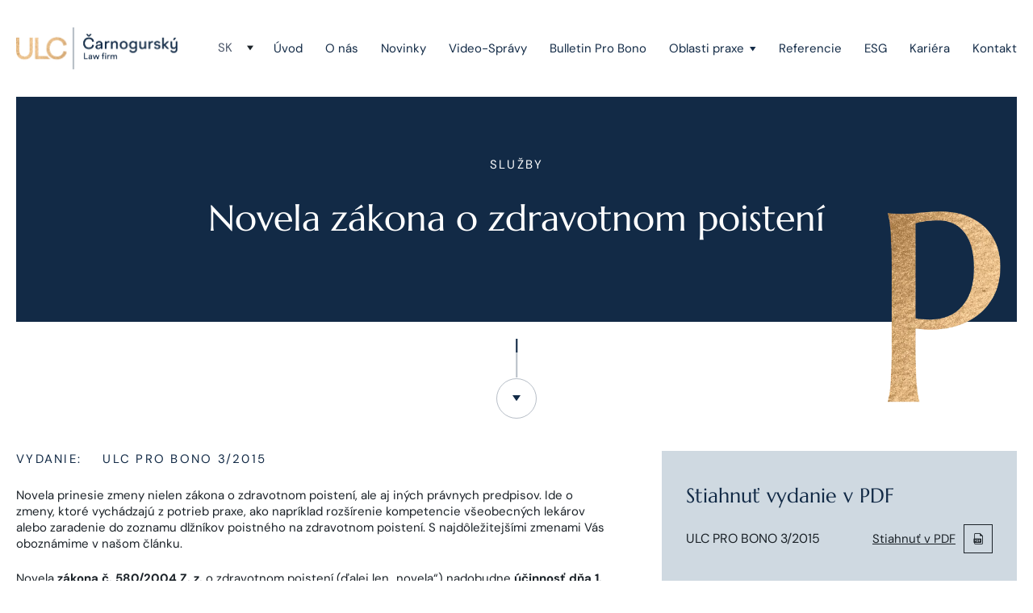

--- FILE ---
content_type: text/html; charset=UTF-8
request_url: https://www.ulclegal.com/buletin/novela-zakona-o-zdravotnom-poisteni-3/
body_size: 105460
content:
<!DOCTYPE html><html lang="sk-SK" prefix="og: https://ogp.me/ns#"><head><meta charset="UTF-8"><title> Novela zákona o&nbsp;zdravotnom poistení | ULC</title><meta name="viewport" content="width=device-width, initial-scale=1.0"><meta name="author" content="H24"> <style>/* Critical above-the-fold CSS */
body{font-family:-apple-system,BlinkMacSystemFont,sans-serif;margin:0;padding-top:120px}
#header{position:absolute;top:0;left:0;right:0;z-index:21;background:#fff}
.container{margin:0 auto;padding:0 20px;max-width:1320px}
/* Font loading fallback */
h1,h2,h3,h4,h5,h6{font-family:Georgia,serif}</style><link rel="preload" as="image" href="https://www.ulclegal.com/wp-content/themes/ulc/img/logo.png"> <style>/* Ensure all fonts use font-display: swap */
@font-face { font-display: swap !important; }</style><style>/* Fix sow-ionicons font-display for better performance */
@font-face {
font-family: "sow-ionicons";
font-display: swap !important;
}
/* Override any sow-ionicons font-face declarations without font-display */
.sow-icon-fontawesome:before,
.sow-icon-ionicons:before,
[class*="sow-icon"]:before {
font-display: swap !important;
}
/* Fix color contrast issues for accessibility */
/* Language switcher active link */
a.active {
color: #4a5568 !important; /* Changed from #b8bfc8 to meet 4.5:1 ratio */
}
/* Date elements */
li.date {
color: #4a5568 !important; /* Changed from #a4a7a9 to meet 4.5:1 ratio */
}
/* Footer elements */
.copyright,
.footer a[rel="privacy-policy"],
.footer a[target="_blank"] {
color: #9ca3af !important; /* Changed from #6b757d to meet 4.5:1 ratio on dark background */
}
/* Ensure sufficient contrast for footer links */
.footer-bottom .copyright,
.footer-bottom a {
color: #d1d5db !important; /* Better contrast on dark background */
}</style><meta name="description" content="Novela prinesie zmeny nielen zákona o zdravotnom poistení, ale aj iných právnych predpisov. Ide o zmeny, ktoré vychádzajú z potrieb praxe, ako napríklad"/><meta name="robots" content="follow, index, max-snippet:-1, max-video-preview:-1, max-image-preview:large"/><link rel="canonical" href="https://www.ulclegal.com/buletin/novela-zakona-o-zdravotnom-poisteni-3/" /><meta property="og:locale" content="sk_SK" /><meta property="og:type" content="article" /><meta property="og:title" content="Novela zákona o&nbsp;zdravotnom poistení | ULC" /><meta property="og:description" content="Novela prinesie zmeny nielen zákona o zdravotnom poistení, ale aj iných právnych predpisov. Ide o zmeny, ktoré vychádzajú z potrieb praxe, ako napríklad" /><meta property="og:url" content="https://www.ulclegal.com/buletin/novela-zakona-o-zdravotnom-poisteni-3/" /><meta property="og:site_name" content="ULC Carnogursky Law Firm" /><meta property="article:publisher" content="https://www.facebook.com/ULCLEGAL" /><meta name="twitter:card" content="summary_large_image" /><meta name="twitter:title" content="Novela zákona o&nbsp;zdravotnom poistení | ULC" /><meta name="twitter:description" content="Novela prinesie zmeny nielen zákona o zdravotnom poistení, ale aj iných právnych predpisov. Ide o zmeny, ktoré vychádzajú z potrieb praxe, ako napríklad" /><style media="all">@charset "UTF-8";.wp-block-accordion{box-sizing:border-box}.wp-block-accordion-item.is-open>.wp-block-accordion-heading .wp-block-accordion-heading__toggle-icon{transform:rotate(45deg)}@media (prefers-reduced-motion:no-preference){.wp-block-accordion-item{transition:grid-template-rows .3s ease-out}.wp-block-accordion-item>.wp-block-accordion-heading .wp-block-accordion-heading__toggle-icon{transition:transform .2s ease-in-out}}.wp-block-accordion-heading{margin:0}.wp-block-accordion-heading__toggle{align-items:center;background-color:inherit!important;border:none;color:inherit!important;cursor:pointer;display:flex;font-family:inherit;font-size:inherit;font-style:inherit;font-weight:inherit;letter-spacing:inherit;line-height:inherit;overflow:hidden;padding:var(--wp--preset--spacing--20,1em) 0;text-align:inherit;text-decoration:inherit;text-transform:inherit;width:100%;word-spacing:inherit}.wp-block-accordion-heading__toggle:not(:focus-visible){outline:none}.wp-block-accordion-heading__toggle:focus,.wp-block-accordion-heading__toggle:hover{background-color:inherit!important;border:none;box-shadow:none;color:inherit;padding:var(--wp--preset--spacing--20,1em) 0;text-decoration:none}.wp-block-accordion-heading__toggle:focus-visible{outline:auto;outline-offset:0}.wp-block-accordion-heading__toggle:hover .wp-block-accordion-heading__toggle-title{text-decoration:underline}.wp-block-accordion-heading__toggle-title{flex:1}.wp-block-accordion-heading__toggle-icon{align-items:center;display:flex;height:1.2em;justify-content:center;width:1.2em}.wp-block-accordion-panel[aria-hidden=true],.wp-block-accordion-panel[inert]{display:none;margin-block-start:0}.wp-block-archives{box-sizing:border-box}.wp-block-archives-dropdown label{display:block}.wp-block-avatar{line-height:0}.wp-block-avatar,.wp-block-avatar img{box-sizing:border-box}.wp-block-avatar.aligncenter{text-align:center}.wp-block-audio{box-sizing:border-box}.wp-block-audio :where(figcaption){margin-bottom:1em;margin-top:.5em}.wp-block-audio audio{min-width:300px;width:100%}.wp-block-breadcrumbs{box-sizing:border-box}.wp-block-breadcrumbs ol{flex-wrap:wrap;list-style:none}.wp-block-breadcrumbs li,.wp-block-breadcrumbs ol{align-items:center;display:flex;margin:0;padding:0}.wp-block-breadcrumbs li:not(:last-child):after{content:var(--separator,"/");margin:0 .5em;opacity:.7}.wp-block-breadcrumbs span{color:inherit}.wp-block-button__link{align-content:center;box-sizing:border-box;cursor:pointer;display:inline-block;height:100%;text-align:center;word-break:break-word}.wp-block-button__link.aligncenter{text-align:center}.wp-block-button__link.alignright{text-align:right}:where(.wp-block-button__link){border-radius:9999px;box-shadow:none;padding:calc(.667em + 2px) calc(1.333em + 2px);text-decoration:none}.wp-block-button[style*=text-decoration] .wp-block-button__link{text-decoration:inherit}.wp-block-buttons>.wp-block-button.has-custom-width{max-width:none}.wp-block-buttons>.wp-block-button.has-custom-width .wp-block-button__link{width:100%}.wp-block-buttons>.wp-block-button.has-custom-font-size .wp-block-button__link{font-size:inherit}.wp-block-buttons>.wp-block-button.wp-block-button__width-25{width:calc(25% - var(--wp--style--block-gap, .5em)*.75)}.wp-block-buttons>.wp-block-button.wp-block-button__width-50{width:calc(50% - var(--wp--style--block-gap, .5em)*.5)}.wp-block-buttons>.wp-block-button.wp-block-button__width-75{width:calc(75% - var(--wp--style--block-gap, .5em)*.25)}.wp-block-buttons>.wp-block-button.wp-block-button__width-100{flex-basis:100%;width:100%}.wp-block-buttons.is-vertical>.wp-block-button.wp-block-button__width-25{width:25%}.wp-block-buttons.is-vertical>.wp-block-button.wp-block-button__width-50{width:50%}.wp-block-buttons.is-vertical>.wp-block-button.wp-block-button__width-75{width:75%}.wp-block-button.is-style-squared,.wp-block-button__link.wp-block-button.is-style-squared{border-radius:0}.wp-block-button.no-border-radius,.wp-block-button__link.no-border-radius{border-radius:0!important}:root :where(.wp-block-button .wp-block-button__link.is-style-outline),:root :where(.wp-block-button.is-style-outline>.wp-block-button__link){border:2px solid;padding:.667em 1.333em}:root :where(.wp-block-button .wp-block-button__link.is-style-outline:not(.has-text-color)),:root :where(.wp-block-button.is-style-outline>.wp-block-button__link:not(.has-text-color)){color:currentColor}:root :where(.wp-block-button .wp-block-button__link.is-style-outline:not(.has-background)),:root :where(.wp-block-button.is-style-outline>.wp-block-button__link:not(.has-background)){background-color:initial;background-image:none}.wp-block-buttons{box-sizing:border-box}.wp-block-buttons.is-vertical{flex-direction:column}.wp-block-buttons.is-vertical>.wp-block-button:last-child{margin-bottom:0}.wp-block-buttons>.wp-block-button{display:inline-block;margin:0}.wp-block-buttons.is-content-justification-left{justify-content:flex-start}.wp-block-buttons.is-content-justification-left.is-vertical{align-items:flex-start}.wp-block-buttons.is-content-justification-center{justify-content:center}.wp-block-buttons.is-content-justification-center.is-vertical{align-items:center}.wp-block-buttons.is-content-justification-right{justify-content:flex-end}.wp-block-buttons.is-content-justification-right.is-vertical{align-items:flex-end}.wp-block-buttons.is-content-justification-space-between{justify-content:space-between}.wp-block-buttons.aligncenter{text-align:center}.wp-block-buttons:not(.is-content-justification-space-between,.is-content-justification-right,.is-content-justification-left,.is-content-justification-center) .wp-block-button.aligncenter{margin-left:auto;margin-right:auto;width:100%}.wp-block-buttons[style*=text-decoration] .wp-block-button,.wp-block-buttons[style*=text-decoration] .wp-block-button__link{text-decoration:inherit}.wp-block-buttons.has-custom-font-size .wp-block-button__link{font-size:inherit}.wp-block-buttons .wp-block-button__link{width:100%}.wp-block-button.aligncenter,.wp-block-calendar{text-align:center}.wp-block-calendar td,.wp-block-calendar th{border:1px solid;padding:.25em}.wp-block-calendar th{font-weight:400}.wp-block-calendar caption{background-color:inherit}.wp-block-calendar table{border-collapse:collapse;width:100%}.wp-block-calendar table.has-background th{background-color:inherit}.wp-block-calendar table.has-text-color th{color:inherit}.wp-block-calendar :where(table:not(.has-text-color)){color:#40464d}.wp-block-calendar :where(table:not(.has-text-color)) td,.wp-block-calendar :where(table:not(.has-text-color)) th{border-color:#ddd}:where(.wp-block-calendar table:not(.has-background) th){background:#ddd}.wp-block-categories{box-sizing:border-box}.wp-block-categories.alignleft{margin-right:2em}.wp-block-categories.alignright{margin-left:2em}.wp-block-categories.wp-block-categories-dropdown.aligncenter{text-align:center}.wp-block-categories .wp-block-categories__label{display:block;width:100%}.wp-block-code{box-sizing:border-box}.wp-block-code code{
/*!rtl:begin:ignore*/direction:ltr;display:block;font-family:inherit;overflow-wrap:break-word;text-align:initial;white-space:pre-wrap
/*!rtl:end:ignore*/}.wp-block-columns{box-sizing:border-box;display:flex;flex-wrap:wrap!important}@media (min-width:782px){.wp-block-columns{flex-wrap:nowrap!important}}.wp-block-columns{align-items:normal!important}.wp-block-columns.are-vertically-aligned-top{align-items:flex-start}.wp-block-columns.are-vertically-aligned-center{align-items:center}.wp-block-columns.are-vertically-aligned-bottom{align-items:flex-end}@media (max-width:781px){.wp-block-columns:not(.is-not-stacked-on-mobile)>.wp-block-column{flex-basis:100%!important}}@media (min-width:782px){.wp-block-columns:not(.is-not-stacked-on-mobile)>.wp-block-column{flex-basis:0;flex-grow:1}.wp-block-columns:not(.is-not-stacked-on-mobile)>.wp-block-column[style*=flex-basis]{flex-grow:0}}.wp-block-columns.is-not-stacked-on-mobile{flex-wrap:nowrap!important}.wp-block-columns.is-not-stacked-on-mobile>.wp-block-column{flex-basis:0;flex-grow:1}.wp-block-columns.is-not-stacked-on-mobile>.wp-block-column[style*=flex-basis]{flex-grow:0}:where(.wp-block-columns){margin-bottom:1.75em}:where(.wp-block-columns.has-background){padding:1.25em 2.375em}.wp-block-column{flex-grow:1;min-width:0;overflow-wrap:break-word;word-break:break-word}.wp-block-column.is-vertically-aligned-top{align-self:flex-start}.wp-block-column.is-vertically-aligned-center{align-self:center}.wp-block-column.is-vertically-aligned-bottom{align-self:flex-end}.wp-block-column.is-vertically-aligned-stretch{align-self:stretch}.wp-block-column.is-vertically-aligned-bottom,.wp-block-column.is-vertically-aligned-center,.wp-block-column.is-vertically-aligned-top{width:100%}.wp-block-post-comments{box-sizing:border-box}.wp-block-post-comments .alignleft{float:left}.wp-block-post-comments .alignright{float:right}.wp-block-post-comments .navigation:after{clear:both;content:"";display:table}.wp-block-post-comments .commentlist{clear:both;list-style:none;margin:0;padding:0}.wp-block-post-comments .commentlist .comment{min-height:2.25em;padding-left:3.25em}.wp-block-post-comments .commentlist .comment p{font-size:1em;line-height:1.8;margin:1em 0}.wp-block-post-comments .commentlist .children{list-style:none;margin:0;padding:0}.wp-block-post-comments .comment-author{line-height:1.5}.wp-block-post-comments .comment-author .avatar{border-radius:1.5em;display:block;float:left;height:2.5em;margin-right:.75em;margin-top:.5em;width:2.5em}.wp-block-post-comments .comment-author cite{font-style:normal}.wp-block-post-comments .comment-meta{font-size:.875em;line-height:1.5}.wp-block-post-comments .comment-meta b{font-weight:400}.wp-block-post-comments .comment-meta .comment-awaiting-moderation{display:block;margin-bottom:1em;margin-top:1em}.wp-block-post-comments .comment-body .commentmetadata{font-size:.875em}.wp-block-post-comments .comment-form-author label,.wp-block-post-comments .comment-form-comment label,.wp-block-post-comments .comment-form-email label,.wp-block-post-comments .comment-form-url label{display:block;margin-bottom:.25em}.wp-block-post-comments .comment-form input:not([type=submit]):not([type=checkbox]),.wp-block-post-comments .comment-form textarea{box-sizing:border-box;display:block;width:100%}.wp-block-post-comments .comment-form-cookies-consent{display:flex;gap:.25em}.wp-block-post-comments .comment-form-cookies-consent #wp-comment-cookies-consent{margin-top:.35em}.wp-block-post-comments .comment-reply-title{margin-bottom:0}.wp-block-post-comments .comment-reply-title :where(small){font-size:var(--wp--preset--font-size--medium,smaller);margin-left:.5em}.wp-block-post-comments .reply{font-size:.875em;margin-bottom:1.4em}.wp-block-post-comments input:not([type=submit]),.wp-block-post-comments textarea{border:1px solid #949494;font-family:inherit;font-size:1em}.wp-block-post-comments input:not([type=submit]):not([type=checkbox]),.wp-block-post-comments textarea{padding:calc(.667em + 2px)}:where(.wp-block-post-comments input[type=submit]){border:none}.wp-block-comments{box-sizing:border-box}.wp-block-comments-pagination>.wp-block-comments-pagination-next,.wp-block-comments-pagination>.wp-block-comments-pagination-numbers,.wp-block-comments-pagination>.wp-block-comments-pagination-previous{font-size:inherit}.wp-block-comments-pagination .wp-block-comments-pagination-previous-arrow{display:inline-block;margin-right:1ch}.wp-block-comments-pagination .wp-block-comments-pagination-previous-arrow:not(.is-arrow-chevron){transform:scaleX(1)}.wp-block-comments-pagination .wp-block-comments-pagination-next-arrow{display:inline-block;margin-left:1ch}.wp-block-comments-pagination .wp-block-comments-pagination-next-arrow:not(.is-arrow-chevron){transform:scaleX(1)}.wp-block-comments-pagination.aligncenter{justify-content:center}.wp-block-comment-template{box-sizing:border-box;list-style:none;margin-bottom:0;max-width:100%;padding:0}.wp-block-comment-template li{clear:both}.wp-block-comment-template ol{list-style:none;margin-bottom:0;max-width:100%;padding-left:2rem}.wp-block-comment-template.alignleft{float:left}.wp-block-comment-template.aligncenter{margin-left:auto;margin-right:auto;width:fit-content}.wp-block-comment-template.alignright{float:right}.wp-block-comment-date{box-sizing:border-box}.comment-awaiting-moderation{display:block;font-size:.875em;line-height:1.5}.wp-block-comment-author-name,.wp-block-comment-content,.wp-block-comment-edit-link,.wp-block-comment-reply-link{box-sizing:border-box}.wp-block-cover,.wp-block-cover-image{align-items:center;background-position:50%;box-sizing:border-box;display:flex;justify-content:center;min-height:430px;overflow:hidden;overflow:clip;padding:1em;position:relative}.wp-block-cover .has-background-dim:not([class*=-background-color]),.wp-block-cover-image .has-background-dim:not([class*=-background-color]),.wp-block-cover-image.has-background-dim:not([class*=-background-color]),.wp-block-cover.has-background-dim:not([class*=-background-color]){background-color:#000}.wp-block-cover .has-background-dim.has-background-gradient,.wp-block-cover-image .has-background-dim.has-background-gradient{background-color:initial}.wp-block-cover-image.has-background-dim:before,.wp-block-cover.has-background-dim:before{background-color:inherit;content:""}.wp-block-cover .wp-block-cover__background,.wp-block-cover .wp-block-cover__gradient-background,.wp-block-cover-image .wp-block-cover__background,.wp-block-cover-image .wp-block-cover__gradient-background,.wp-block-cover-image.has-background-dim:not(.has-background-gradient):before,.wp-block-cover.has-background-dim:not(.has-background-gradient):before{bottom:0;left:0;opacity:.5;position:absolute;right:0;top:0}.wp-block-cover-image.has-background-dim.has-background-dim-10 .wp-block-cover__background,.wp-block-cover-image.has-background-dim.has-background-dim-10 .wp-block-cover__gradient-background,.wp-block-cover-image.has-background-dim.has-background-dim-10:not(.has-background-gradient):before,.wp-block-cover.has-background-dim.has-background-dim-10 .wp-block-cover__background,.wp-block-cover.has-background-dim.has-background-dim-10 .wp-block-cover__gradient-background,.wp-block-cover.has-background-dim.has-background-dim-10:not(.has-background-gradient):before{opacity:.1}.wp-block-cover-image.has-background-dim.has-background-dim-20 .wp-block-cover__background,.wp-block-cover-image.has-background-dim.has-background-dim-20 .wp-block-cover__gradient-background,.wp-block-cover-image.has-background-dim.has-background-dim-20:not(.has-background-gradient):before,.wp-block-cover.has-background-dim.has-background-dim-20 .wp-block-cover__background,.wp-block-cover.has-background-dim.has-background-dim-20 .wp-block-cover__gradient-background,.wp-block-cover.has-background-dim.has-background-dim-20:not(.has-background-gradient):before{opacity:.2}.wp-block-cover-image.has-background-dim.has-background-dim-30 .wp-block-cover__background,.wp-block-cover-image.has-background-dim.has-background-dim-30 .wp-block-cover__gradient-background,.wp-block-cover-image.has-background-dim.has-background-dim-30:not(.has-background-gradient):before,.wp-block-cover.has-background-dim.has-background-dim-30 .wp-block-cover__background,.wp-block-cover.has-background-dim.has-background-dim-30 .wp-block-cover__gradient-background,.wp-block-cover.has-background-dim.has-background-dim-30:not(.has-background-gradient):before{opacity:.3}.wp-block-cover-image.has-background-dim.has-background-dim-40 .wp-block-cover__background,.wp-block-cover-image.has-background-dim.has-background-dim-40 .wp-block-cover__gradient-background,.wp-block-cover-image.has-background-dim.has-background-dim-40:not(.has-background-gradient):before,.wp-block-cover.has-background-dim.has-background-dim-40 .wp-block-cover__background,.wp-block-cover.has-background-dim.has-background-dim-40 .wp-block-cover__gradient-background,.wp-block-cover.has-background-dim.has-background-dim-40:not(.has-background-gradient):before{opacity:.4}.wp-block-cover-image.has-background-dim.has-background-dim-50 .wp-block-cover__background,.wp-block-cover-image.has-background-dim.has-background-dim-50 .wp-block-cover__gradient-background,.wp-block-cover-image.has-background-dim.has-background-dim-50:not(.has-background-gradient):before,.wp-block-cover.has-background-dim.has-background-dim-50 .wp-block-cover__background,.wp-block-cover.has-background-dim.has-background-dim-50 .wp-block-cover__gradient-background,.wp-block-cover.has-background-dim.has-background-dim-50:not(.has-background-gradient):before{opacity:.5}.wp-block-cover-image.has-background-dim.has-background-dim-60 .wp-block-cover__background,.wp-block-cover-image.has-background-dim.has-background-dim-60 .wp-block-cover__gradient-background,.wp-block-cover-image.has-background-dim.has-background-dim-60:not(.has-background-gradient):before,.wp-block-cover.has-background-dim.has-background-dim-60 .wp-block-cover__background,.wp-block-cover.has-background-dim.has-background-dim-60 .wp-block-cover__gradient-background,.wp-block-cover.has-background-dim.has-background-dim-60:not(.has-background-gradient):before{opacity:.6}.wp-block-cover-image.has-background-dim.has-background-dim-70 .wp-block-cover__background,.wp-block-cover-image.has-background-dim.has-background-dim-70 .wp-block-cover__gradient-background,.wp-block-cover-image.has-background-dim.has-background-dim-70:not(.has-background-gradient):before,.wp-block-cover.has-background-dim.has-background-dim-70 .wp-block-cover__background,.wp-block-cover.has-background-dim.has-background-dim-70 .wp-block-cover__gradient-background,.wp-block-cover.has-background-dim.has-background-dim-70:not(.has-background-gradient):before{opacity:.7}.wp-block-cover-image.has-background-dim.has-background-dim-80 .wp-block-cover__background,.wp-block-cover-image.has-background-dim.has-background-dim-80 .wp-block-cover__gradient-background,.wp-block-cover-image.has-background-dim.has-background-dim-80:not(.has-background-gradient):before,.wp-block-cover.has-background-dim.has-background-dim-80 .wp-block-cover__background,.wp-block-cover.has-background-dim.has-background-dim-80 .wp-block-cover__gradient-background,.wp-block-cover.has-background-dim.has-background-dim-80:not(.has-background-gradient):before{opacity:.8}.wp-block-cover-image.has-background-dim.has-background-dim-90 .wp-block-cover__background,.wp-block-cover-image.has-background-dim.has-background-dim-90 .wp-block-cover__gradient-background,.wp-block-cover-image.has-background-dim.has-background-dim-90:not(.has-background-gradient):before,.wp-block-cover.has-background-dim.has-background-dim-90 .wp-block-cover__background,.wp-block-cover.has-background-dim.has-background-dim-90 .wp-block-cover__gradient-background,.wp-block-cover.has-background-dim.has-background-dim-90:not(.has-background-gradient):before{opacity:.9}.wp-block-cover-image.has-background-dim.has-background-dim-100 .wp-block-cover__background,.wp-block-cover-image.has-background-dim.has-background-dim-100 .wp-block-cover__gradient-background,.wp-block-cover-image.has-background-dim.has-background-dim-100:not(.has-background-gradient):before,.wp-block-cover.has-background-dim.has-background-dim-100 .wp-block-cover__background,.wp-block-cover.has-background-dim.has-background-dim-100 .wp-block-cover__gradient-background,.wp-block-cover.has-background-dim.has-background-dim-100:not(.has-background-gradient):before{opacity:1}.wp-block-cover .wp-block-cover__background.has-background-dim.has-background-dim-0,.wp-block-cover .wp-block-cover__gradient-background.has-background-dim.has-background-dim-0,.wp-block-cover-image .wp-block-cover__background.has-background-dim.has-background-dim-0,.wp-block-cover-image .wp-block-cover__gradient-background.has-background-dim.has-background-dim-0{opacity:0}.wp-block-cover .wp-block-cover__background.has-background-dim.has-background-dim-10,.wp-block-cover .wp-block-cover__gradient-background.has-background-dim.has-background-dim-10,.wp-block-cover-image .wp-block-cover__background.has-background-dim.has-background-dim-10,.wp-block-cover-image .wp-block-cover__gradient-background.has-background-dim.has-background-dim-10{opacity:.1}.wp-block-cover .wp-block-cover__background.has-background-dim.has-background-dim-20,.wp-block-cover .wp-block-cover__gradient-background.has-background-dim.has-background-dim-20,.wp-block-cover-image .wp-block-cover__background.has-background-dim.has-background-dim-20,.wp-block-cover-image .wp-block-cover__gradient-background.has-background-dim.has-background-dim-20{opacity:.2}.wp-block-cover .wp-block-cover__background.has-background-dim.has-background-dim-30,.wp-block-cover .wp-block-cover__gradient-background.has-background-dim.has-background-dim-30,.wp-block-cover-image .wp-block-cover__background.has-background-dim.has-background-dim-30,.wp-block-cover-image .wp-block-cover__gradient-background.has-background-dim.has-background-dim-30{opacity:.3}.wp-block-cover .wp-block-cover__background.has-background-dim.has-background-dim-40,.wp-block-cover .wp-block-cover__gradient-background.has-background-dim.has-background-dim-40,.wp-block-cover-image .wp-block-cover__background.has-background-dim.has-background-dim-40,.wp-block-cover-image .wp-block-cover__gradient-background.has-background-dim.has-background-dim-40{opacity:.4}.wp-block-cover .wp-block-cover__background.has-background-dim.has-background-dim-50,.wp-block-cover .wp-block-cover__gradient-background.has-background-dim.has-background-dim-50,.wp-block-cover-image .wp-block-cover__background.has-background-dim.has-background-dim-50,.wp-block-cover-image .wp-block-cover__gradient-background.has-background-dim.has-background-dim-50{opacity:.5}.wp-block-cover .wp-block-cover__background.has-background-dim.has-background-dim-60,.wp-block-cover .wp-block-cover__gradient-background.has-background-dim.has-background-dim-60,.wp-block-cover-image .wp-block-cover__background.has-background-dim.has-background-dim-60,.wp-block-cover-image .wp-block-cover__gradient-background.has-background-dim.has-background-dim-60{opacity:.6}.wp-block-cover .wp-block-cover__background.has-background-dim.has-background-dim-70,.wp-block-cover .wp-block-cover__gradient-background.has-background-dim.has-background-dim-70,.wp-block-cover-image .wp-block-cover__background.has-background-dim.has-background-dim-70,.wp-block-cover-image .wp-block-cover__gradient-background.has-background-dim.has-background-dim-70{opacity:.7}.wp-block-cover .wp-block-cover__background.has-background-dim.has-background-dim-80,.wp-block-cover .wp-block-cover__gradient-background.has-background-dim.has-background-dim-80,.wp-block-cover-image .wp-block-cover__background.has-background-dim.has-background-dim-80,.wp-block-cover-image .wp-block-cover__gradient-background.has-background-dim.has-background-dim-80{opacity:.8}.wp-block-cover .wp-block-cover__background.has-background-dim.has-background-dim-90,.wp-block-cover .wp-block-cover__gradient-background.has-background-dim.has-background-dim-90,.wp-block-cover-image .wp-block-cover__background.has-background-dim.has-background-dim-90,.wp-block-cover-image .wp-block-cover__gradient-background.has-background-dim.has-background-dim-90{opacity:.9}.wp-block-cover .wp-block-cover__background.has-background-dim.has-background-dim-100,.wp-block-cover .wp-block-cover__gradient-background.has-background-dim.has-background-dim-100,.wp-block-cover-image .wp-block-cover__background.has-background-dim.has-background-dim-100,.wp-block-cover-image .wp-block-cover__gradient-background.has-background-dim.has-background-dim-100{opacity:1}.wp-block-cover-image.alignleft,.wp-block-cover-image.alignright,.wp-block-cover.alignleft,.wp-block-cover.alignright{max-width:420px;width:100%}.wp-block-cover-image.aligncenter,.wp-block-cover-image.alignleft,.wp-block-cover-image.alignright,.wp-block-cover.aligncenter,.wp-block-cover.alignleft,.wp-block-cover.alignright{display:flex}.wp-block-cover .wp-block-cover__inner-container,.wp-block-cover-image .wp-block-cover__inner-container{color:inherit;position:relative;width:100%}.wp-block-cover-image.is-position-top-left,.wp-block-cover.is-position-top-left{align-items:flex-start;justify-content:flex-start}.wp-block-cover-image.is-position-top-center,.wp-block-cover.is-position-top-center{align-items:flex-start;justify-content:center}.wp-block-cover-image.is-position-top-right,.wp-block-cover.is-position-top-right{align-items:flex-start;justify-content:flex-end}.wp-block-cover-image.is-position-center-left,.wp-block-cover.is-position-center-left{align-items:center;justify-content:flex-start}.wp-block-cover-image.is-position-center-center,.wp-block-cover.is-position-center-center{align-items:center;justify-content:center}.wp-block-cover-image.is-position-center-right,.wp-block-cover.is-position-center-right{align-items:center;justify-content:flex-end}.wp-block-cover-image.is-position-bottom-left,.wp-block-cover.is-position-bottom-left{align-items:flex-end;justify-content:flex-start}.wp-block-cover-image.is-position-bottom-center,.wp-block-cover.is-position-bottom-center{align-items:flex-end;justify-content:center}.wp-block-cover-image.is-position-bottom-right,.wp-block-cover.is-position-bottom-right{align-items:flex-end;justify-content:flex-end}.wp-block-cover-image.has-custom-content-position.has-custom-content-position .wp-block-cover__inner-container,.wp-block-cover.has-custom-content-position.has-custom-content-position .wp-block-cover__inner-container{margin:0}.wp-block-cover-image.has-custom-content-position.has-custom-content-position.is-position-bottom-left .wp-block-cover__inner-container,.wp-block-cover-image.has-custom-content-position.has-custom-content-position.is-position-bottom-right .wp-block-cover__inner-container,.wp-block-cover-image.has-custom-content-position.has-custom-content-position.is-position-center-left .wp-block-cover__inner-container,.wp-block-cover-image.has-custom-content-position.has-custom-content-position.is-position-center-right .wp-block-cover__inner-container,.wp-block-cover-image.has-custom-content-position.has-custom-content-position.is-position-top-left .wp-block-cover__inner-container,.wp-block-cover-image.has-custom-content-position.has-custom-content-position.is-position-top-right .wp-block-cover__inner-container,.wp-block-cover.has-custom-content-position.has-custom-content-position.is-position-bottom-left .wp-block-cover__inner-container,.wp-block-cover.has-custom-content-position.has-custom-content-position.is-position-bottom-right .wp-block-cover__inner-container,.wp-block-cover.has-custom-content-position.has-custom-content-position.is-position-center-left .wp-block-cover__inner-container,.wp-block-cover.has-custom-content-position.has-custom-content-position.is-position-center-right .wp-block-cover__inner-container,.wp-block-cover.has-custom-content-position.has-custom-content-position.is-position-top-left .wp-block-cover__inner-container,.wp-block-cover.has-custom-content-position.has-custom-content-position.is-position-top-right .wp-block-cover__inner-container{margin:0;width:auto}.wp-block-cover .wp-block-cover__image-background,.wp-block-cover video.wp-block-cover__video-background,.wp-block-cover-image .wp-block-cover__image-background,.wp-block-cover-image video.wp-block-cover__video-background{border:none;bottom:0;box-shadow:none;height:100%;left:0;margin:0;max-height:none;max-width:none;object-fit:cover;outline:none;padding:0;position:absolute;right:0;top:0;width:100%}.wp-block-cover-image.has-parallax,.wp-block-cover.has-parallax,.wp-block-cover__image-background.has-parallax,video.wp-block-cover__video-background.has-parallax{background-attachment:fixed;background-repeat:no-repeat;background-size:cover}@supports (-webkit-touch-callout:inherit){.wp-block-cover-image.has-parallax,.wp-block-cover.has-parallax,.wp-block-cover__image-background.has-parallax,video.wp-block-cover__video-background.has-parallax{background-attachment:scroll}}@media (prefers-reduced-motion:reduce){.wp-block-cover-image.has-parallax,.wp-block-cover.has-parallax,.wp-block-cover__image-background.has-parallax,video.wp-block-cover__video-background.has-parallax{background-attachment:scroll}}.wp-block-cover-image.is-repeated,.wp-block-cover.is-repeated,.wp-block-cover__image-background.is-repeated,video.wp-block-cover__video-background.is-repeated{background-repeat:repeat;background-size:auto}.wp-block-cover-image-text,.wp-block-cover-image-text a,.wp-block-cover-image-text a:active,.wp-block-cover-image-text a:focus,.wp-block-cover-image-text a:hover,.wp-block-cover-text,.wp-block-cover-text a,.wp-block-cover-text a:active,.wp-block-cover-text a:focus,.wp-block-cover-text a:hover,section.wp-block-cover-image h2,section.wp-block-cover-image h2 a,section.wp-block-cover-image h2 a:active,section.wp-block-cover-image h2 a:focus,section.wp-block-cover-image h2 a:hover{color:#fff}.wp-block-cover-image .wp-block-cover.has-left-content{justify-content:flex-start}.wp-block-cover-image .wp-block-cover.has-right-content{justify-content:flex-end}.wp-block-cover-image.has-left-content .wp-block-cover-image-text,.wp-block-cover.has-left-content .wp-block-cover-text,section.wp-block-cover-image.has-left-content>h2{margin-left:0;text-align:left}.wp-block-cover-image.has-right-content .wp-block-cover-image-text,.wp-block-cover.has-right-content .wp-block-cover-text,section.wp-block-cover-image.has-right-content>h2{margin-right:0;text-align:right}.wp-block-cover .wp-block-cover-text,.wp-block-cover-image .wp-block-cover-image-text,section.wp-block-cover-image>h2{font-size:2em;line-height:1.25;margin-bottom:0;max-width:840px;padding:.44em;text-align:center;z-index:1}:where(.wp-block-cover-image:not(.has-text-color)),:where(.wp-block-cover:not(.has-text-color)){color:#fff}:where(.wp-block-cover-image.is-light:not(.has-text-color)),:where(.wp-block-cover.is-light:not(.has-text-color)){color:#000}:root :where(.wp-block-cover h1:not(.has-text-color)),:root :where(.wp-block-cover h2:not(.has-text-color)),:root :where(.wp-block-cover h3:not(.has-text-color)),:root :where(.wp-block-cover h4:not(.has-text-color)),:root :where(.wp-block-cover h5:not(.has-text-color)),:root :where(.wp-block-cover h6:not(.has-text-color)),:root :where(.wp-block-cover p:not(.has-text-color)){color:inherit}body:not(.editor-styles-wrapper) .wp-block-cover:not(.wp-block-cover:has(.wp-block-cover__background+.wp-block-cover__inner-container)) .wp-block-cover__image-background,body:not(.editor-styles-wrapper) .wp-block-cover:not(.wp-block-cover:has(.wp-block-cover__background+.wp-block-cover__inner-container)) .wp-block-cover__video-background{z-index:0}body:not(.editor-styles-wrapper) .wp-block-cover:not(.wp-block-cover:has(.wp-block-cover__background+.wp-block-cover__inner-container)) .wp-block-cover__background,body:not(.editor-styles-wrapper) .wp-block-cover:not(.wp-block-cover:has(.wp-block-cover__background+.wp-block-cover__inner-container)) .wp-block-cover__gradient-background,body:not(.editor-styles-wrapper) .wp-block-cover:not(.wp-block-cover:has(.wp-block-cover__background+.wp-block-cover__inner-container)) .wp-block-cover__inner-container,body:not(.editor-styles-wrapper) .wp-block-cover:not(.wp-block-cover:has(.wp-block-cover__background+.wp-block-cover__inner-container)).has-background-dim:not(.has-background-gradient):before{z-index:1}.has-modal-open body:not(.editor-styles-wrapper) .wp-block-cover:not(.wp-block-cover:has(.wp-block-cover__background+.wp-block-cover__inner-container)) .wp-block-cover__inner-container{z-index:auto}.wp-block-details{box-sizing:border-box}.wp-block-details summary{cursor:pointer}.wp-block-embed.alignleft,.wp-block-embed.alignright,.wp-block[data-align=left]>[data-type="core/embed"],.wp-block[data-align=right]>[data-type="core/embed"]{max-width:360px;width:100%}.wp-block-embed.alignleft .wp-block-embed__wrapper,.wp-block-embed.alignright .wp-block-embed__wrapper,.wp-block[data-align=left]>[data-type="core/embed"] .wp-block-embed__wrapper,.wp-block[data-align=right]>[data-type="core/embed"] .wp-block-embed__wrapper{min-width:280px}.wp-block-cover .wp-block-embed{min-height:240px;min-width:320px}.wp-block-embed{overflow-wrap:break-word}.wp-block-embed :where(figcaption){margin-bottom:1em;margin-top:.5em}.wp-block-embed iframe{max-width:100%}.wp-block-embed__wrapper{position:relative}.wp-embed-responsive .wp-has-aspect-ratio .wp-block-embed__wrapper:before{content:"";display:block;padding-top:50%}.wp-embed-responsive .wp-has-aspect-ratio iframe{bottom:0;height:100%;left:0;position:absolute;right:0;top:0;width:100%}.wp-embed-responsive .wp-embed-aspect-21-9 .wp-block-embed__wrapper:before{padding-top:42.85%}.wp-embed-responsive .wp-embed-aspect-18-9 .wp-block-embed__wrapper:before{padding-top:50%}.wp-embed-responsive .wp-embed-aspect-16-9 .wp-block-embed__wrapper:before{padding-top:56.25%}.wp-embed-responsive .wp-embed-aspect-4-3 .wp-block-embed__wrapper:before{padding-top:75%}.wp-embed-responsive .wp-embed-aspect-1-1 .wp-block-embed__wrapper:before{padding-top:100%}.wp-embed-responsive .wp-embed-aspect-9-16 .wp-block-embed__wrapper:before{padding-top:177.77%}.wp-embed-responsive .wp-embed-aspect-1-2 .wp-block-embed__wrapper:before{padding-top:200%}.wp-block-file{box-sizing:border-box}.wp-block-file:not(.wp-element-button){font-size:.8em}.wp-block-file.aligncenter{text-align:center}.wp-block-file.alignright{text-align:right}.wp-block-file *+.wp-block-file__button{margin-left:.75em}:where(.wp-block-file){margin-bottom:1.5em}.wp-block-file__embed{margin-bottom:1em}:where(.wp-block-file__button){border-radius:2em;display:inline-block;padding:.5em 1em}:where(.wp-block-file__button):where(a):active,:where(.wp-block-file__button):where(a):focus,:where(.wp-block-file__button):where(a):hover,:where(.wp-block-file__button):where(a):visited{box-shadow:none;color:#fff;opacity:.85;text-decoration:none}.wp-block-form-input__label{display:flex;flex-direction:column;gap:.25em;margin-bottom:.5em;width:100%}.wp-block-form-input__label.is-label-inline{align-items:center;flex-direction:row;gap:.5em}.wp-block-form-input__label.is-label-inline .wp-block-form-input__label-content{margin-bottom:.5em}.wp-block-form-input__label:has(input[type=checkbox]){flex-direction:row;width:fit-content}.wp-block-form-input__label:has(input[type=checkbox]) .wp-block-form-input__label-content{margin:0}.wp-block-form-input__label:has(.wp-block-form-input__label-content+input[type=checkbox]){flex-direction:row-reverse}.wp-block-form-input__label-content{width:fit-content}:where(.wp-block-form-input__input){font-size:1em;margin-bottom:.5em;padding:0 .5em}:where(.wp-block-form-input__input)[type=date],:where(.wp-block-form-input__input)[type=datetime-local],:where(.wp-block-form-input__input)[type=datetime],:where(.wp-block-form-input__input)[type=email],:where(.wp-block-form-input__input)[type=month],:where(.wp-block-form-input__input)[type=number],:where(.wp-block-form-input__input)[type=password],:where(.wp-block-form-input__input)[type=search],:where(.wp-block-form-input__input)[type=tel],:where(.wp-block-form-input__input)[type=text],:where(.wp-block-form-input__input)[type=time],:where(.wp-block-form-input__input)[type=url],:where(.wp-block-form-input__input)[type=week]{border-style:solid;border-width:1px;line-height:2;min-height:2em}textarea.wp-block-form-input__input{min-height:10em}.blocks-gallery-grid:not(.has-nested-images),.wp-block-gallery:not(.has-nested-images){display:flex;flex-wrap:wrap;list-style-type:none;margin:0;padding:0}.blocks-gallery-grid:not(.has-nested-images) .blocks-gallery-image,.blocks-gallery-grid:not(.has-nested-images) .blocks-gallery-item,.wp-block-gallery:not(.has-nested-images) .blocks-gallery-image,.wp-block-gallery:not(.has-nested-images) .blocks-gallery-item{display:flex;flex-direction:column;flex-grow:1;justify-content:center;margin:0 1em 1em 0;position:relative;width:calc(50% - 1em)}.blocks-gallery-grid:not(.has-nested-images) .blocks-gallery-image:nth-of-type(2n),.blocks-gallery-grid:not(.has-nested-images) .blocks-gallery-item:nth-of-type(2n),.wp-block-gallery:not(.has-nested-images) .blocks-gallery-image:nth-of-type(2n),.wp-block-gallery:not(.has-nested-images) .blocks-gallery-item:nth-of-type(2n){margin-right:0}.blocks-gallery-grid:not(.has-nested-images) .blocks-gallery-image figure,.blocks-gallery-grid:not(.has-nested-images) .blocks-gallery-item figure,.wp-block-gallery:not(.has-nested-images) .blocks-gallery-image figure,.wp-block-gallery:not(.has-nested-images) .blocks-gallery-item figure{align-items:flex-end;display:flex;height:100%;justify-content:flex-start;margin:0}.blocks-gallery-grid:not(.has-nested-images) .blocks-gallery-image img,.blocks-gallery-grid:not(.has-nested-images) .blocks-gallery-item img,.wp-block-gallery:not(.has-nested-images) .blocks-gallery-image img,.wp-block-gallery:not(.has-nested-images) .blocks-gallery-item img{display:block;height:auto;max-width:100%;width:auto}.blocks-gallery-grid:not(.has-nested-images) .blocks-gallery-image figcaption,.blocks-gallery-grid:not(.has-nested-images) .blocks-gallery-item figcaption,.wp-block-gallery:not(.has-nested-images) .blocks-gallery-image figcaption,.wp-block-gallery:not(.has-nested-images) .blocks-gallery-item figcaption{background:linear-gradient(0deg,#000000b3,#0000004d 70%,#0000);bottom:0;box-sizing:border-box;color:#fff;font-size:.8em;margin:0;max-height:100%;overflow:auto;padding:3em .77em .7em;position:absolute;text-align:center;width:100%;z-index:2}.blocks-gallery-grid:not(.has-nested-images) .blocks-gallery-image figcaption img,.blocks-gallery-grid:not(.has-nested-images) .blocks-gallery-item figcaption img,.wp-block-gallery:not(.has-nested-images) .blocks-gallery-image figcaption img,.wp-block-gallery:not(.has-nested-images) .blocks-gallery-item figcaption img{display:inline}.blocks-gallery-grid:not(.has-nested-images) figcaption,.wp-block-gallery:not(.has-nested-images) figcaption{flex-grow:1}.blocks-gallery-grid:not(.has-nested-images).is-cropped .blocks-gallery-image a,.blocks-gallery-grid:not(.has-nested-images).is-cropped .blocks-gallery-image img,.blocks-gallery-grid:not(.has-nested-images).is-cropped .blocks-gallery-item a,.blocks-gallery-grid:not(.has-nested-images).is-cropped .blocks-gallery-item img,.wp-block-gallery:not(.has-nested-images).is-cropped .blocks-gallery-image a,.wp-block-gallery:not(.has-nested-images).is-cropped .blocks-gallery-image img,.wp-block-gallery:not(.has-nested-images).is-cropped .blocks-gallery-item a,.wp-block-gallery:not(.has-nested-images).is-cropped .blocks-gallery-item img{flex:1;height:100%;object-fit:cover;width:100%}.blocks-gallery-grid:not(.has-nested-images).columns-1 .blocks-gallery-image,.blocks-gallery-grid:not(.has-nested-images).columns-1 .blocks-gallery-item,.wp-block-gallery:not(.has-nested-images).columns-1 .blocks-gallery-image,.wp-block-gallery:not(.has-nested-images).columns-1 .blocks-gallery-item{margin-right:0;width:100%}@media (min-width:600px){.blocks-gallery-grid:not(.has-nested-images).columns-3 .blocks-gallery-image,.blocks-gallery-grid:not(.has-nested-images).columns-3 .blocks-gallery-item,.wp-block-gallery:not(.has-nested-images).columns-3 .blocks-gallery-image,.wp-block-gallery:not(.has-nested-images).columns-3 .blocks-gallery-item{margin-right:1em;width:calc(33.33333% - .66667em)}.blocks-gallery-grid:not(.has-nested-images).columns-4 .blocks-gallery-image,.blocks-gallery-grid:not(.has-nested-images).columns-4 .blocks-gallery-item,.wp-block-gallery:not(.has-nested-images).columns-4 .blocks-gallery-image,.wp-block-gallery:not(.has-nested-images).columns-4 .blocks-gallery-item{margin-right:1em;width:calc(25% - .75em)}.blocks-gallery-grid:not(.has-nested-images).columns-5 .blocks-gallery-image,.blocks-gallery-grid:not(.has-nested-images).columns-5 .blocks-gallery-item,.wp-block-gallery:not(.has-nested-images).columns-5 .blocks-gallery-image,.wp-block-gallery:not(.has-nested-images).columns-5 .blocks-gallery-item{margin-right:1em;width:calc(20% - .8em)}.blocks-gallery-grid:not(.has-nested-images).columns-6 .blocks-gallery-image,.blocks-gallery-grid:not(.has-nested-images).columns-6 .blocks-gallery-item,.wp-block-gallery:not(.has-nested-images).columns-6 .blocks-gallery-image,.wp-block-gallery:not(.has-nested-images).columns-6 .blocks-gallery-item{margin-right:1em;width:calc(16.66667% - .83333em)}.blocks-gallery-grid:not(.has-nested-images).columns-7 .blocks-gallery-image,.blocks-gallery-grid:not(.has-nested-images).columns-7 .blocks-gallery-item,.wp-block-gallery:not(.has-nested-images).columns-7 .blocks-gallery-image,.wp-block-gallery:not(.has-nested-images).columns-7 .blocks-gallery-item{margin-right:1em;width:calc(14.28571% - .85714em)}.blocks-gallery-grid:not(.has-nested-images).columns-8 .blocks-gallery-image,.blocks-gallery-grid:not(.has-nested-images).columns-8 .blocks-gallery-item,.wp-block-gallery:not(.has-nested-images).columns-8 .blocks-gallery-image,.wp-block-gallery:not(.has-nested-images).columns-8 .blocks-gallery-item{margin-right:1em;width:calc(12.5% - .875em)}.blocks-gallery-grid:not(.has-nested-images).columns-1 .blocks-gallery-image:nth-of-type(1n),.blocks-gallery-grid:not(.has-nested-images).columns-1 .blocks-gallery-item:nth-of-type(1n),.blocks-gallery-grid:not(.has-nested-images).columns-2 .blocks-gallery-image:nth-of-type(2n),.blocks-gallery-grid:not(.has-nested-images).columns-2 .blocks-gallery-item:nth-of-type(2n),.blocks-gallery-grid:not(.has-nested-images).columns-3 .blocks-gallery-image:nth-of-type(3n),.blocks-gallery-grid:not(.has-nested-images).columns-3 .blocks-gallery-item:nth-of-type(3n),.blocks-gallery-grid:not(.has-nested-images).columns-4 .blocks-gallery-image:nth-of-type(4n),.blocks-gallery-grid:not(.has-nested-images).columns-4 .blocks-gallery-item:nth-of-type(4n),.blocks-gallery-grid:not(.has-nested-images).columns-5 .blocks-gallery-image:nth-of-type(5n),.blocks-gallery-grid:not(.has-nested-images).columns-5 .blocks-gallery-item:nth-of-type(5n),.blocks-gallery-grid:not(.has-nested-images).columns-6 .blocks-gallery-image:nth-of-type(6n),.blocks-gallery-grid:not(.has-nested-images).columns-6 .blocks-gallery-item:nth-of-type(6n),.blocks-gallery-grid:not(.has-nested-images).columns-7 .blocks-gallery-image:nth-of-type(7n),.blocks-gallery-grid:not(.has-nested-images).columns-7 .blocks-gallery-item:nth-of-type(7n),.blocks-gallery-grid:not(.has-nested-images).columns-8 .blocks-gallery-image:nth-of-type(8n),.blocks-gallery-grid:not(.has-nested-images).columns-8 .blocks-gallery-item:nth-of-type(8n),.wp-block-gallery:not(.has-nested-images).columns-1 .blocks-gallery-image:nth-of-type(1n),.wp-block-gallery:not(.has-nested-images).columns-1 .blocks-gallery-item:nth-of-type(1n),.wp-block-gallery:not(.has-nested-images).columns-2 .blocks-gallery-image:nth-of-type(2n),.wp-block-gallery:not(.has-nested-images).columns-2 .blocks-gallery-item:nth-of-type(2n),.wp-block-gallery:not(.has-nested-images).columns-3 .blocks-gallery-image:nth-of-type(3n),.wp-block-gallery:not(.has-nested-images).columns-3 .blocks-gallery-item:nth-of-type(3n),.wp-block-gallery:not(.has-nested-images).columns-4 .blocks-gallery-image:nth-of-type(4n),.wp-block-gallery:not(.has-nested-images).columns-4 .blocks-gallery-item:nth-of-type(4n),.wp-block-gallery:not(.has-nested-images).columns-5 .blocks-gallery-image:nth-of-type(5n),.wp-block-gallery:not(.has-nested-images).columns-5 .blocks-gallery-item:nth-of-type(5n),.wp-block-gallery:not(.has-nested-images).columns-6 .blocks-gallery-image:nth-of-type(6n),.wp-block-gallery:not(.has-nested-images).columns-6 .blocks-gallery-item:nth-of-type(6n),.wp-block-gallery:not(.has-nested-images).columns-7 .blocks-gallery-image:nth-of-type(7n),.wp-block-gallery:not(.has-nested-images).columns-7 .blocks-gallery-item:nth-of-type(7n),.wp-block-gallery:not(.has-nested-images).columns-8 .blocks-gallery-image:nth-of-type(8n),.wp-block-gallery:not(.has-nested-images).columns-8 .blocks-gallery-item:nth-of-type(8n){margin-right:0}}.blocks-gallery-grid:not(.has-nested-images) .blocks-gallery-image:last-child,.blocks-gallery-grid:not(.has-nested-images) .blocks-gallery-item:last-child,.wp-block-gallery:not(.has-nested-images) .blocks-gallery-image:last-child,.wp-block-gallery:not(.has-nested-images) .blocks-gallery-item:last-child{margin-right:0}.blocks-gallery-grid:not(.has-nested-images).alignleft,.blocks-gallery-grid:not(.has-nested-images).alignright,.wp-block-gallery:not(.has-nested-images).alignleft,.wp-block-gallery:not(.has-nested-images).alignright{max-width:420px;width:100%}.blocks-gallery-grid:not(.has-nested-images).aligncenter .blocks-gallery-item figure,.wp-block-gallery:not(.has-nested-images).aligncenter .blocks-gallery-item figure{justify-content:center}.wp-block-gallery:not(.is-cropped) .blocks-gallery-item{align-self:flex-start}figure.wp-block-gallery.has-nested-images{align-items:normal}.wp-block-gallery.has-nested-images figure.wp-block-image:not(#individual-image){margin:0;width:calc(50% - var(--wp--style--unstable-gallery-gap, 16px)/2)}.wp-block-gallery.has-nested-images figure.wp-block-image{box-sizing:border-box;display:flex;flex-direction:column;flex-grow:1;justify-content:center;max-width:100%;position:relative}.wp-block-gallery.has-nested-images figure.wp-block-image>a,.wp-block-gallery.has-nested-images figure.wp-block-image>div{flex-direction:column;flex-grow:1;margin:0}.wp-block-gallery.has-nested-images figure.wp-block-image img{display:block;height:auto;max-width:100%!important;width:auto}.wp-block-gallery.has-nested-images figure.wp-block-image figcaption,.wp-block-gallery.has-nested-images figure.wp-block-image:has(figcaption):before{bottom:0;left:0;max-height:100%;position:absolute;right:0}.wp-block-gallery.has-nested-images figure.wp-block-image:has(figcaption):before{backdrop-filter:blur(3px);content:"";height:100%;-webkit-mask-image:linear-gradient(0deg,#000 20%,#0000);mask-image:linear-gradient(0deg,#000 20%,#0000);max-height:40%;pointer-events:none}.wp-block-gallery.has-nested-images figure.wp-block-image figcaption{box-sizing:border-box;color:#fff;font-size:13px;margin:0;overflow:auto;padding:1em;text-align:center;text-shadow:0 0 1.5px #000}.wp-block-gallery.has-nested-images figure.wp-block-image figcaption::-webkit-scrollbar{height:12px;width:12px}.wp-block-gallery.has-nested-images figure.wp-block-image figcaption::-webkit-scrollbar-track{background-color:initial}.wp-block-gallery.has-nested-images figure.wp-block-image figcaption::-webkit-scrollbar-thumb{background-clip:padding-box;background-color:initial;border:3px solid #0000;border-radius:8px}.wp-block-gallery.has-nested-images figure.wp-block-image figcaption:focus-within::-webkit-scrollbar-thumb,.wp-block-gallery.has-nested-images figure.wp-block-image figcaption:focus::-webkit-scrollbar-thumb,.wp-block-gallery.has-nested-images figure.wp-block-image figcaption:hover::-webkit-scrollbar-thumb{background-color:#fffc}.wp-block-gallery.has-nested-images figure.wp-block-image figcaption{scrollbar-color:#0000 #0000;scrollbar-gutter:stable both-edges;scrollbar-width:thin}.wp-block-gallery.has-nested-images figure.wp-block-image figcaption:focus,.wp-block-gallery.has-nested-images figure.wp-block-image figcaption:focus-within,.wp-block-gallery.has-nested-images figure.wp-block-image figcaption:hover{scrollbar-color:#fffc #0000}.wp-block-gallery.has-nested-images figure.wp-block-image figcaption{will-change:transform}@media (hover:none){.wp-block-gallery.has-nested-images figure.wp-block-image figcaption{scrollbar-color:#fffc #0000}}.wp-block-gallery.has-nested-images figure.wp-block-image figcaption{background:linear-gradient(0deg,#0006,#0000)}.wp-block-gallery.has-nested-images figure.wp-block-image figcaption img{display:inline}.wp-block-gallery.has-nested-images figure.wp-block-image figcaption a{color:inherit}.wp-block-gallery.has-nested-images figure.wp-block-image.has-custom-border img{box-sizing:border-box}.wp-block-gallery.has-nested-images figure.wp-block-image.has-custom-border>a,.wp-block-gallery.has-nested-images figure.wp-block-image.has-custom-border>div,.wp-block-gallery.has-nested-images figure.wp-block-image.is-style-rounded>a,.wp-block-gallery.has-nested-images figure.wp-block-image.is-style-rounded>div{flex:1 1 auto}.wp-block-gallery.has-nested-images figure.wp-block-image.has-custom-border figcaption,.wp-block-gallery.has-nested-images figure.wp-block-image.is-style-rounded figcaption{background:none;color:inherit;flex:initial;margin:0;padding:10px 10px 9px;position:relative;text-shadow:none}.wp-block-gallery.has-nested-images figure.wp-block-image.has-custom-border:before,.wp-block-gallery.has-nested-images figure.wp-block-image.is-style-rounded:before{content:none}.wp-block-gallery.has-nested-images figcaption{flex-basis:100%;flex-grow:1;text-align:center}.wp-block-gallery.has-nested-images:not(.is-cropped) figure.wp-block-image:not(#individual-image){margin-bottom:auto;margin-top:0}.wp-block-gallery.has-nested-images.is-cropped figure.wp-block-image:not(#individual-image){align-self:inherit}.wp-block-gallery.has-nested-images.is-cropped figure.wp-block-image:not(#individual-image)>a,.wp-block-gallery.has-nested-images.is-cropped figure.wp-block-image:not(#individual-image)>div:not(.components-drop-zone){display:flex}.wp-block-gallery.has-nested-images.is-cropped figure.wp-block-image:not(#individual-image) a,.wp-block-gallery.has-nested-images.is-cropped figure.wp-block-image:not(#individual-image) img{flex:1 0 0%;height:100%;object-fit:cover;width:100%}.wp-block-gallery.has-nested-images.columns-1 figure.wp-block-image:not(#individual-image){width:100%}@media (min-width:600px){.wp-block-gallery.has-nested-images.columns-3 figure.wp-block-image:not(#individual-image){width:calc(33.33333% - var(--wp--style--unstable-gallery-gap, 16px)*.66667)}.wp-block-gallery.has-nested-images.columns-4 figure.wp-block-image:not(#individual-image){width:calc(25% - var(--wp--style--unstable-gallery-gap, 16px)*.75)}.wp-block-gallery.has-nested-images.columns-5 figure.wp-block-image:not(#individual-image){width:calc(20% - var(--wp--style--unstable-gallery-gap, 16px)*.8)}.wp-block-gallery.has-nested-images.columns-6 figure.wp-block-image:not(#individual-image){width:calc(16.66667% - var(--wp--style--unstable-gallery-gap, 16px)*.83333)}.wp-block-gallery.has-nested-images.columns-7 figure.wp-block-image:not(#individual-image){width:calc(14.28571% - var(--wp--style--unstable-gallery-gap, 16px)*.85714)}.wp-block-gallery.has-nested-images.columns-8 figure.wp-block-image:not(#individual-image){width:calc(12.5% - var(--wp--style--unstable-gallery-gap, 16px)*.875)}.wp-block-gallery.has-nested-images.columns-default figure.wp-block-image:not(#individual-image){width:calc(33.33% - var(--wp--style--unstable-gallery-gap, 16px)*.66667)}.wp-block-gallery.has-nested-images.columns-default figure.wp-block-image:not(#individual-image):first-child:nth-last-child(2),.wp-block-gallery.has-nested-images.columns-default figure.wp-block-image:not(#individual-image):first-child:nth-last-child(2)~figure.wp-block-image:not(#individual-image){width:calc(50% - var(--wp--style--unstable-gallery-gap, 16px)*.5)}.wp-block-gallery.has-nested-images.columns-default figure.wp-block-image:not(#individual-image):first-child:last-child{width:100%}}.wp-block-gallery.has-nested-images.alignleft,.wp-block-gallery.has-nested-images.alignright{max-width:420px;width:100%}.wp-block-gallery.has-nested-images.aligncenter{justify-content:center}.wp-block-group{box-sizing:border-box}:where(.wp-block-group.wp-block-group-is-layout-constrained){position:relative}h1:where(.wp-block-heading).has-background,h2:where(.wp-block-heading).has-background,h3:where(.wp-block-heading).has-background,h4:where(.wp-block-heading).has-background,h5:where(.wp-block-heading).has-background,h6:where(.wp-block-heading).has-background{padding:1.25em 2.375em}h1.has-text-align-left[style*=writing-mode]:where([style*=vertical-lr]),h1.has-text-align-right[style*=writing-mode]:where([style*=vertical-rl]),h2.has-text-align-left[style*=writing-mode]:where([style*=vertical-lr]),h2.has-text-align-right[style*=writing-mode]:where([style*=vertical-rl]),h3.has-text-align-left[style*=writing-mode]:where([style*=vertical-lr]),h3.has-text-align-right[style*=writing-mode]:where([style*=vertical-rl]),h4.has-text-align-left[style*=writing-mode]:where([style*=vertical-lr]),h4.has-text-align-right[style*=writing-mode]:where([style*=vertical-rl]),h5.has-text-align-left[style*=writing-mode]:where([style*=vertical-lr]),h5.has-text-align-right[style*=writing-mode]:where([style*=vertical-rl]),h6.has-text-align-left[style*=writing-mode]:where([style*=vertical-lr]),h6.has-text-align-right[style*=writing-mode]:where([style*=vertical-rl]){rotate:180deg}.wp-block-image>a,.wp-block-image>figure>a{display:inline-block}.wp-block-image img{box-sizing:border-box;height:auto;max-width:100%;vertical-align:bottom}@media not (prefers-reduced-motion){.wp-block-image img.hide{visibility:hidden}.wp-block-image img.show{animation:show-content-image .4s}}.wp-block-image[style*=border-radius] img,.wp-block-image[style*=border-radius]>a{border-radius:inherit}.wp-block-image.has-custom-border img{box-sizing:border-box}.wp-block-image.aligncenter{text-align:center}.wp-block-image.alignfull>a,.wp-block-image.alignwide>a{width:100%}.wp-block-image.alignfull img,.wp-block-image.alignwide img{height:auto;width:100%}.wp-block-image .aligncenter,.wp-block-image .alignleft,.wp-block-image .alignright,.wp-block-image.aligncenter,.wp-block-image.alignleft,.wp-block-image.alignright{display:table}.wp-block-image .aligncenter>figcaption,.wp-block-image .alignleft>figcaption,.wp-block-image .alignright>figcaption,.wp-block-image.aligncenter>figcaption,.wp-block-image.alignleft>figcaption,.wp-block-image.alignright>figcaption{caption-side:bottom;display:table-caption}.wp-block-image .alignleft{float:left;margin:.5em 1em .5em 0}.wp-block-image .alignright{float:right;margin:.5em 0 .5em 1em}.wp-block-image .aligncenter{margin-left:auto;margin-right:auto}.wp-block-image :where(figcaption){margin-bottom:1em;margin-top:.5em}.wp-block-image.is-style-circle-mask img{border-radius:9999px}@supports ((-webkit-mask-image:none) or (mask-image:none)) or (-webkit-mask-image:none){.wp-block-image.is-style-circle-mask img{border-radius:0;-webkit-mask-image:url('data:image/svg+xml;utf8,<svg viewBox="0 0 100 100" xmlns="http://www.w3.org/2000/svg"><circle cx="50" cy="50" r="50"/></svg>');mask-image:url('data:image/svg+xml;utf8,<svg viewBox="0 0 100 100" xmlns="http://www.w3.org/2000/svg"><circle cx="50" cy="50" r="50"/></svg>');mask-mode:alpha;-webkit-mask-position:center;mask-position:center;-webkit-mask-repeat:no-repeat;mask-repeat:no-repeat;-webkit-mask-size:contain;mask-size:contain}}:root :where(.wp-block-image.is-style-rounded img,.wp-block-image .is-style-rounded img){border-radius:9999px}.wp-block-image figure{margin:0}.wp-lightbox-container{display:flex;flex-direction:column;position:relative}.wp-lightbox-container img{cursor:zoom-in}.wp-lightbox-container img:hover+button{opacity:1}.wp-lightbox-container button{align-items:center;backdrop-filter:blur(16px) saturate(180%);background-color:#5a5a5a40;border:none;border-radius:4px;cursor:zoom-in;display:flex;height:20px;justify-content:center;opacity:0;padding:0;position:absolute;right:16px;text-align:center;top:16px;width:20px;z-index:100}@media not (prefers-reduced-motion){.wp-lightbox-container button{transition:opacity .2s ease}}.wp-lightbox-container button:focus-visible{outline:3px auto #5a5a5a40;outline:3px auto -webkit-focus-ring-color;outline-offset:3px}.wp-lightbox-container button:hover{cursor:pointer;opacity:1}.wp-lightbox-container button:focus{opacity:1}.wp-lightbox-container button:focus,.wp-lightbox-container button:hover,.wp-lightbox-container button:not(:hover):not(:active):not(.has-background){background-color:#5a5a5a40;border:none}.wp-lightbox-overlay{box-sizing:border-box;cursor:zoom-out;height:100vh;left:0;overflow:hidden;position:fixed;top:0;visibility:hidden;width:100%;z-index:100000}.wp-lightbox-overlay .close-button{align-items:center;cursor:pointer;display:flex;justify-content:center;min-height:40px;min-width:40px;padding:0;position:absolute;right:calc(env(safe-area-inset-right) + 16px);top:calc(env(safe-area-inset-top) + 16px);z-index:5000000}.wp-lightbox-overlay .close-button:focus,.wp-lightbox-overlay .close-button:hover,.wp-lightbox-overlay .close-button:not(:hover):not(:active):not(.has-background){background:none;border:none}.wp-lightbox-overlay .lightbox-image-container{height:var(--wp--lightbox-container-height);left:50%;overflow:hidden;position:absolute;top:50%;transform:translate(-50%,-50%);transform-origin:top left;width:var(--wp--lightbox-container-width);z-index:9999999999}.wp-lightbox-overlay .wp-block-image{align-items:center;box-sizing:border-box;display:flex;height:100%;justify-content:center;margin:0;position:relative;transform-origin:0 0;width:100%;z-index:3000000}.wp-lightbox-overlay .wp-block-image img{height:var(--wp--lightbox-image-height);min-height:var(--wp--lightbox-image-height);min-width:var(--wp--lightbox-image-width);width:var(--wp--lightbox-image-width)}.wp-lightbox-overlay .wp-block-image figcaption{display:none}.wp-lightbox-overlay button{background:none;border:none}.wp-lightbox-overlay .scrim{background-color:#fff;height:100%;opacity:.9;position:absolute;width:100%;z-index:2000000}.wp-lightbox-overlay.active{visibility:visible}@media not (prefers-reduced-motion){.wp-lightbox-overlay.active{animation:turn-on-visibility .25s both}.wp-lightbox-overlay.active img{animation:turn-on-visibility .35s both}.wp-lightbox-overlay.show-closing-animation:not(.active){animation:turn-off-visibility .35s both}.wp-lightbox-overlay.show-closing-animation:not(.active) img{animation:turn-off-visibility .25s both}.wp-lightbox-overlay.zoom.active{animation:none;opacity:1;visibility:visible}.wp-lightbox-overlay.zoom.active .lightbox-image-container{animation:lightbox-zoom-in .4s}.wp-lightbox-overlay.zoom.active .lightbox-image-container img{animation:none}.wp-lightbox-overlay.zoom.active .scrim{animation:turn-on-visibility .4s forwards}.wp-lightbox-overlay.zoom.show-closing-animation:not(.active){animation:none}.wp-lightbox-overlay.zoom.show-closing-animation:not(.active) .lightbox-image-container{animation:lightbox-zoom-out .4s}.wp-lightbox-overlay.zoom.show-closing-animation:not(.active) .lightbox-image-container img{animation:none}.wp-lightbox-overlay.zoom.show-closing-animation:not(.active) .scrim{animation:turn-off-visibility .4s forwards}}@keyframes show-content-image{0%{visibility:hidden}99%{visibility:hidden}to{visibility:visible}}@keyframes turn-on-visibility{0%{opacity:0}to{opacity:1}}@keyframes turn-off-visibility{0%{opacity:1;visibility:visible}99%{opacity:0;visibility:visible}to{opacity:0;visibility:hidden}}@keyframes lightbox-zoom-in{0%{transform:translate(calc((-100vw + var(--wp--lightbox-scrollbar-width))/2 + var(--wp--lightbox-initial-left-position)),calc(-50vh + var(--wp--lightbox-initial-top-position))) scale(var(--wp--lightbox-scale))}to{transform:translate(-50%,-50%) scale(1)}}@keyframes lightbox-zoom-out{0%{transform:translate(-50%,-50%) scale(1);visibility:visible}99%{visibility:visible}to{transform:translate(calc((-100vw + var(--wp--lightbox-scrollbar-width))/2 + var(--wp--lightbox-initial-left-position)),calc(-50vh + var(--wp--lightbox-initial-top-position))) scale(var(--wp--lightbox-scale));visibility:hidden}}ol.wp-block-latest-comments{box-sizing:border-box;margin-left:0}:where(.wp-block-latest-comments:not([style*=line-height] .wp-block-latest-comments__comment)){line-height:1.1}:where(.wp-block-latest-comments:not([style*=line-height] .wp-block-latest-comments__comment-excerpt p)){line-height:1.8}.has-dates :where(.wp-block-latest-comments:not([style*=line-height])),.has-excerpts :where(.wp-block-latest-comments:not([style*=line-height])){line-height:1.5}.wp-block-latest-comments .wp-block-latest-comments{padding-left:0}.wp-block-latest-comments__comment{list-style:none;margin-bottom:1em}.has-avatars .wp-block-latest-comments__comment{list-style:none;min-height:2.25em}.has-avatars .wp-block-latest-comments__comment .wp-block-latest-comments__comment-excerpt,.has-avatars .wp-block-latest-comments__comment .wp-block-latest-comments__comment-meta{margin-left:3.25em}.wp-block-latest-comments__comment-excerpt p{font-size:.875em;margin:.36em 0 1.4em}.wp-block-latest-comments__comment-date{display:block;font-size:.75em}.wp-block-latest-comments .avatar,.wp-block-latest-comments__comment-avatar{border-radius:1.5em;display:block;float:left;height:2.5em;margin-right:.75em;width:2.5em}.wp-block-latest-comments[class*=-font-size] a,.wp-block-latest-comments[style*=font-size] a{font-size:inherit}.wp-block-latest-posts{box-sizing:border-box}.wp-block-latest-posts.alignleft{margin-right:2em}.wp-block-latest-posts.alignright{margin-left:2em}.wp-block-latest-posts.wp-block-latest-posts__list{list-style:none}.wp-block-latest-posts.wp-block-latest-posts__list li{clear:both;overflow-wrap:break-word}.wp-block-latest-posts.is-grid{display:flex;flex-wrap:wrap}.wp-block-latest-posts.is-grid li{margin:0 1.25em 1.25em 0;width:100%}@media (min-width:600px){.wp-block-latest-posts.columns-2 li{width:calc(50% - .625em)}.wp-block-latest-posts.columns-2 li:nth-child(2n){margin-right:0}.wp-block-latest-posts.columns-3 li{width:calc(33.33333% - .83333em)}.wp-block-latest-posts.columns-3 li:nth-child(3n){margin-right:0}.wp-block-latest-posts.columns-4 li{width:calc(25% - .9375em)}.wp-block-latest-posts.columns-4 li:nth-child(4n){margin-right:0}.wp-block-latest-posts.columns-5 li{width:calc(20% - 1em)}.wp-block-latest-posts.columns-5 li:nth-child(5n){margin-right:0}.wp-block-latest-posts.columns-6 li{width:calc(16.66667% - 1.04167em)}.wp-block-latest-posts.columns-6 li:nth-child(6n){margin-right:0}}:root :where(.wp-block-latest-posts.is-grid){padding:0}:root :where(.wp-block-latest-posts.wp-block-latest-posts__list){padding-left:0}.wp-block-latest-posts__post-author,.wp-block-latest-posts__post-date{display:block;font-size:.8125em}.wp-block-latest-posts__post-excerpt,.wp-block-latest-posts__post-full-content{margin-bottom:1em;margin-top:.5em}.wp-block-latest-posts__featured-image a{display:inline-block}.wp-block-latest-posts__featured-image img{height:auto;max-width:100%;width:auto}.wp-block-latest-posts__featured-image.alignleft{float:left;margin-right:1em}.wp-block-latest-posts__featured-image.alignright{float:right;margin-left:1em}.wp-block-latest-posts__featured-image.aligncenter{margin-bottom:1em;text-align:center}ol,ul{box-sizing:border-box}:root :where(.wp-block-list.has-background){padding:1.25em 2.375em}.wp-block-loginout{box-sizing:border-box}.wp-block-math{overflow-x:auto;overflow-y:hidden}.wp-block-media-text{box-sizing:border-box;
/*!rtl:begin:ignore*/direction:ltr;
/*!rtl:end:ignore*/display:grid;grid-template-columns:50% 1fr;grid-template-rows:auto}.wp-block-media-text.has-media-on-the-right{grid-template-columns:1fr 50%}.wp-block-media-text.is-vertically-aligned-top>.wp-block-media-text__content,.wp-block-media-text.is-vertically-aligned-top>.wp-block-media-text__media{align-self:start}.wp-block-media-text.is-vertically-aligned-center>.wp-block-media-text__content,.wp-block-media-text.is-vertically-aligned-center>.wp-block-media-text__media,.wp-block-media-text>.wp-block-media-text__content,.wp-block-media-text>.wp-block-media-text__media{align-self:center}.wp-block-media-text.is-vertically-aligned-bottom>.wp-block-media-text__content,.wp-block-media-text.is-vertically-aligned-bottom>.wp-block-media-text__media{align-self:end}.wp-block-media-text>.wp-block-media-text__media{
/*!rtl:begin:ignore*/grid-column:1;grid-row:1;
/*!rtl:end:ignore*/margin:0}.wp-block-media-text>.wp-block-media-text__content{direction:ltr;
/*!rtl:begin:ignore*/grid-column:2;grid-row:1;
/*!rtl:end:ignore*/padding:0 8%;word-break:break-word}.wp-block-media-text.has-media-on-the-right>.wp-block-media-text__media{
/*!rtl:begin:ignore*/grid-column:2;grid-row:1
/*!rtl:end:ignore*/}.wp-block-media-text.has-media-on-the-right>.wp-block-media-text__content{
/*!rtl:begin:ignore*/grid-column:1;grid-row:1
/*!rtl:end:ignore*/}.wp-block-media-text__media a{display:block}.wp-block-media-text__media img,.wp-block-media-text__media video{height:auto;max-width:unset;vertical-align:middle;width:100%}.wp-block-media-text.is-image-fill>.wp-block-media-text__media{background-size:cover;height:100%;min-height:250px}.wp-block-media-text.is-image-fill>.wp-block-media-text__media>a{display:block;height:100%}.wp-block-media-text.is-image-fill>.wp-block-media-text__media img{height:1px;margin:-1px;overflow:hidden;padding:0;position:absolute;width:1px;clip:rect(0,0,0,0);border:0}.wp-block-media-text.is-image-fill-element>.wp-block-media-text__media{height:100%;min-height:250px}.wp-block-media-text.is-image-fill-element>.wp-block-media-text__media>a{display:block;height:100%}.wp-block-media-text.is-image-fill-element>.wp-block-media-text__media img{height:100%;object-fit:cover;width:100%}@media (max-width:600px){.wp-block-media-text.is-stacked-on-mobile{grid-template-columns:100%!important}.wp-block-media-text.is-stacked-on-mobile>.wp-block-media-text__media{grid-column:1;grid-row:1}.wp-block-media-text.is-stacked-on-mobile>.wp-block-media-text__content{grid-column:1;grid-row:2}}.wp-block-navigation{position:relative}.wp-block-navigation ul{margin-bottom:0;margin-left:0;margin-top:0;padding-left:0}.wp-block-navigation ul,.wp-block-navigation ul li{list-style:none;padding:0}.wp-block-navigation .wp-block-navigation-item{align-items:center;display:flex;position:relative}.wp-block-navigation .wp-block-navigation-item .wp-block-navigation__submenu-container:empty{display:none}.wp-block-navigation .wp-block-navigation-item__content{display:block;z-index:1}.wp-block-navigation .wp-block-navigation-item__content.wp-block-navigation-item__content{color:inherit}.wp-block-navigation.has-text-decoration-underline .wp-block-navigation-item__content,.wp-block-navigation.has-text-decoration-underline .wp-block-navigation-item__content:active,.wp-block-navigation.has-text-decoration-underline .wp-block-navigation-item__content:focus{text-decoration:underline}.wp-block-navigation.has-text-decoration-line-through .wp-block-navigation-item__content,.wp-block-navigation.has-text-decoration-line-through .wp-block-navigation-item__content:active,.wp-block-navigation.has-text-decoration-line-through .wp-block-navigation-item__content:focus{text-decoration:line-through}.wp-block-navigation :where(a),.wp-block-navigation :where(a:active),.wp-block-navigation :where(a:focus){text-decoration:none}.wp-block-navigation .wp-block-navigation__submenu-icon{align-self:center;background-color:inherit;border:none;color:currentColor;display:inline-block;font-size:inherit;height:.6em;line-height:0;margin-left:.25em;padding:0;width:.6em}.wp-block-navigation .wp-block-navigation__submenu-icon svg{display:inline-block;stroke:currentColor;height:inherit;margin-top:.075em;width:inherit}.wp-block-navigation{--navigation-layout-justification-setting:flex-start;--navigation-layout-direction:row;--navigation-layout-wrap:wrap;--navigation-layout-justify:flex-start;--navigation-layout-align:center}.wp-block-navigation.is-vertical{--navigation-layout-direction:column;--navigation-layout-justify:initial;--navigation-layout-align:flex-start}.wp-block-navigation.no-wrap{--navigation-layout-wrap:nowrap}.wp-block-navigation.items-justified-center{--navigation-layout-justification-setting:center;--navigation-layout-justify:center}.wp-block-navigation.items-justified-center.is-vertical{--navigation-layout-align:center}.wp-block-navigation.items-justified-right{--navigation-layout-justification-setting:flex-end;--navigation-layout-justify:flex-end}.wp-block-navigation.items-justified-right.is-vertical{--navigation-layout-align:flex-end}.wp-block-navigation.items-justified-space-between{--navigation-layout-justification-setting:space-between;--navigation-layout-justify:space-between}.wp-block-navigation .has-child .wp-block-navigation__submenu-container{align-items:normal;background-color:inherit;color:inherit;display:flex;flex-direction:column;opacity:0;position:absolute;z-index:2}@media not (prefers-reduced-motion){.wp-block-navigation .has-child .wp-block-navigation__submenu-container{transition:opacity .1s linear}}.wp-block-navigation .has-child .wp-block-navigation__submenu-container{height:0;overflow:hidden;visibility:hidden;width:0}.wp-block-navigation .has-child .wp-block-navigation__submenu-container>.wp-block-navigation-item>.wp-block-navigation-item__content{display:flex;flex-grow:1;padding:.5em 1em}.wp-block-navigation .has-child .wp-block-navigation__submenu-container>.wp-block-navigation-item>.wp-block-navigation-item__content .wp-block-navigation__submenu-icon{margin-left:auto;margin-right:0}.wp-block-navigation .has-child .wp-block-navigation__submenu-container .wp-block-navigation-item__content{margin:0}.wp-block-navigation .has-child .wp-block-navigation__submenu-container{left:-1px;top:100%}@media (min-width:782px){.wp-block-navigation .has-child .wp-block-navigation__submenu-container .wp-block-navigation__submenu-container{left:100%;top:-1px}.wp-block-navigation .has-child .wp-block-navigation__submenu-container .wp-block-navigation__submenu-container:before{background:#0000;content:"";display:block;height:100%;position:absolute;right:100%;width:.5em}.wp-block-navigation .has-child .wp-block-navigation__submenu-container .wp-block-navigation__submenu-icon{margin-right:.25em}.wp-block-navigation .has-child .wp-block-navigation__submenu-container .wp-block-navigation__submenu-icon svg{transform:rotate(-90deg)}}.wp-block-navigation .has-child .wp-block-navigation-submenu__toggle[aria-expanded=true]~.wp-block-navigation__submenu-container,.wp-block-navigation .has-child:not(.open-on-click):hover>.wp-block-navigation__submenu-container,.wp-block-navigation .has-child:not(.open-on-click):not(.open-on-hover-click):focus-within>.wp-block-navigation__submenu-container{height:auto;min-width:200px;opacity:1;overflow:visible;visibility:visible;width:auto}.wp-block-navigation.has-background .has-child .wp-block-navigation__submenu-container{left:0;top:100%}@media (min-width:782px){.wp-block-navigation.has-background .has-child .wp-block-navigation__submenu-container .wp-block-navigation__submenu-container{left:100%;top:0}}.wp-block-navigation-submenu{display:flex;position:relative}.wp-block-navigation-submenu .wp-block-navigation__submenu-icon svg{stroke:currentColor}button.wp-block-navigation-item__content{background-color:initial;border:none;color:currentColor;font-family:inherit;font-size:inherit;font-style:inherit;font-weight:inherit;letter-spacing:inherit;line-height:inherit;text-align:left;text-transform:inherit}.wp-block-navigation-submenu__toggle{cursor:pointer}.wp-block-navigation-submenu__toggle[aria-expanded=true]+.wp-block-navigation__submenu-icon>svg,.wp-block-navigation-submenu__toggle[aria-expanded=true]>svg{transform:rotate(180deg)}.wp-block-navigation-item.open-on-click .wp-block-navigation-submenu__toggle{padding-left:0;padding-right:.85em}.wp-block-navigation-item.open-on-click .wp-block-navigation-submenu__toggle+.wp-block-navigation__submenu-icon{margin-left:-.6em;pointer-events:none}.wp-block-navigation-item.open-on-click button.wp-block-navigation-item__content:not(.wp-block-navigation-submenu__toggle){padding:0}.wp-block-navigation .wp-block-page-list,.wp-block-navigation__container,.wp-block-navigation__responsive-close,.wp-block-navigation__responsive-container,.wp-block-navigation__responsive-container-content,.wp-block-navigation__responsive-dialog{gap:inherit}:where(.wp-block-navigation.has-background .wp-block-navigation-item a:not(.wp-element-button)),:where(.wp-block-navigation.has-background .wp-block-navigation-submenu a:not(.wp-element-button)){padding:.5em 1em}:where(.wp-block-navigation .wp-block-navigation__submenu-container .wp-block-navigation-item a:not(.wp-element-button)),:where(.wp-block-navigation .wp-block-navigation__submenu-container .wp-block-navigation-submenu a:not(.wp-element-button)),:where(.wp-block-navigation .wp-block-navigation__submenu-container .wp-block-navigation-submenu button.wp-block-navigation-item__content),:where(.wp-block-navigation .wp-block-navigation__submenu-container .wp-block-pages-list__item button.wp-block-navigation-item__content){padding:.5em 1em}.wp-block-navigation.items-justified-right .wp-block-navigation__container .has-child .wp-block-navigation__submenu-container,.wp-block-navigation.items-justified-right .wp-block-page-list>.has-child .wp-block-navigation__submenu-container,.wp-block-navigation.items-justified-space-between .wp-block-page-list>.has-child:last-child .wp-block-navigation__submenu-container,.wp-block-navigation.items-justified-space-between>.wp-block-navigation__container>.has-child:last-child .wp-block-navigation__submenu-container{left:auto;right:0}.wp-block-navigation.items-justified-right .wp-block-navigation__container .has-child .wp-block-navigation__submenu-container .wp-block-navigation__submenu-container,.wp-block-navigation.items-justified-right .wp-block-page-list>.has-child .wp-block-navigation__submenu-container .wp-block-navigation__submenu-container,.wp-block-navigation.items-justified-space-between .wp-block-page-list>.has-child:last-child .wp-block-navigation__submenu-container .wp-block-navigation__submenu-container,.wp-block-navigation.items-justified-space-between>.wp-block-navigation__container>.has-child:last-child .wp-block-navigation__submenu-container .wp-block-navigation__submenu-container{left:-1px;right:-1px}@media (min-width:782px){.wp-block-navigation.items-justified-right .wp-block-navigation__container .has-child .wp-block-navigation__submenu-container .wp-block-navigation__submenu-container,.wp-block-navigation.items-justified-right .wp-block-page-list>.has-child .wp-block-navigation__submenu-container .wp-block-navigation__submenu-container,.wp-block-navigation.items-justified-space-between .wp-block-page-list>.has-child:last-child .wp-block-navigation__submenu-container .wp-block-navigation__submenu-container,.wp-block-navigation.items-justified-space-between>.wp-block-navigation__container>.has-child:last-child .wp-block-navigation__submenu-container .wp-block-navigation__submenu-container{left:auto;right:100%}}.wp-block-navigation:not(.has-background) .wp-block-navigation__submenu-container{background-color:#fff;border:1px solid #00000026}.wp-block-navigation.has-background .wp-block-navigation__submenu-container{background-color:inherit}.wp-block-navigation:not(.has-text-color) .wp-block-navigation__submenu-container{color:#000}.wp-block-navigation__container{align-items:var(--navigation-layout-align,initial);display:flex;flex-direction:var(--navigation-layout-direction,initial);flex-wrap:var(--navigation-layout-wrap,wrap);justify-content:var(--navigation-layout-justify,initial);list-style:none;margin:0;padding-left:0}.wp-block-navigation__container .is-responsive{display:none}.wp-block-navigation__container:only-child,.wp-block-page-list:only-child{flex-grow:1}@keyframes overlay-menu__fade-in-animation{0%{opacity:0;transform:translateY(.5em)}to{opacity:1;transform:translateY(0)}}.wp-block-navigation__responsive-container{bottom:0;display:none;left:0;position:fixed;right:0;top:0}.wp-block-navigation__responsive-container :where(.wp-block-navigation-item a){color:inherit}.wp-block-navigation__responsive-container .wp-block-navigation__responsive-container-content{align-items:var(--navigation-layout-align,initial);display:flex;flex-direction:var(--navigation-layout-direction,initial);flex-wrap:var(--navigation-layout-wrap,wrap);justify-content:var(--navigation-layout-justify,initial)}.wp-block-navigation__responsive-container:not(.is-menu-open.is-menu-open){background-color:inherit!important;color:inherit!important}.wp-block-navigation__responsive-container.is-menu-open{background-color:inherit;display:flex;flex-direction:column}@media not (prefers-reduced-motion){.wp-block-navigation__responsive-container.is-menu-open{animation:overlay-menu__fade-in-animation .1s ease-out;animation-fill-mode:forwards}}.wp-block-navigation__responsive-container.is-menu-open{overflow:auto;padding:clamp(1rem,var(--wp--style--root--padding-top),20rem) clamp(1rem,var(--wp--style--root--padding-right),20rem) clamp(1rem,var(--wp--style--root--padding-bottom),20rem) clamp(1rem,var(--wp--style--root--padding-left),20rem);z-index:100000}.wp-block-navigation__responsive-container.is-menu-open .wp-block-navigation__responsive-container-content{align-items:var(--navigation-layout-justification-setting,inherit);display:flex;flex-direction:column;flex-wrap:nowrap;overflow:visible;padding-top:calc(2rem + 24px)}.wp-block-navigation__responsive-container.is-menu-open .wp-block-navigation__responsive-container-content,.wp-block-navigation__responsive-container.is-menu-open .wp-block-navigation__responsive-container-content .wp-block-navigation__container,.wp-block-navigation__responsive-container.is-menu-open .wp-block-navigation__responsive-container-content .wp-block-page-list{justify-content:flex-start}.wp-block-navigation__responsive-container.is-menu-open .wp-block-navigation__responsive-container-content .wp-block-navigation__submenu-icon{display:none}.wp-block-navigation__responsive-container.is-menu-open .wp-block-navigation__responsive-container-content .has-child .wp-block-navigation__submenu-container{border:none;height:auto;min-width:200px;opacity:1;overflow:initial;padding-left:2rem;padding-right:2rem;position:static;visibility:visible;width:auto}.wp-block-navigation__responsive-container.is-menu-open .wp-block-navigation__responsive-container-content .wp-block-navigation__container,.wp-block-navigation__responsive-container.is-menu-open .wp-block-navigation__responsive-container-content .wp-block-navigation__submenu-container{gap:inherit}.wp-block-navigation__responsive-container.is-menu-open .wp-block-navigation__responsive-container-content .wp-block-navigation__submenu-container{padding-top:var(--wp--style--block-gap,2em)}.wp-block-navigation__responsive-container.is-menu-open .wp-block-navigation__responsive-container-content .wp-block-navigation-item__content{padding:0}.wp-block-navigation__responsive-container.is-menu-open .wp-block-navigation__responsive-container-content .wp-block-navigation-item,.wp-block-navigation__responsive-container.is-menu-open .wp-block-navigation__responsive-container-content .wp-block-navigation__container,.wp-block-navigation__responsive-container.is-menu-open .wp-block-navigation__responsive-container-content .wp-block-page-list{align-items:var(--navigation-layout-justification-setting,initial);display:flex;flex-direction:column}.wp-block-navigation__responsive-container.is-menu-open .wp-block-navigation-item,.wp-block-navigation__responsive-container.is-menu-open .wp-block-navigation-item .wp-block-navigation__submenu-container,.wp-block-navigation__responsive-container.is-menu-open .wp-block-navigation__container,.wp-block-navigation__responsive-container.is-menu-open .wp-block-page-list{background:#0000!important;color:inherit!important}.wp-block-navigation__responsive-container.is-menu-open .wp-block-navigation__submenu-container.wp-block-navigation__submenu-container.wp-block-navigation__submenu-container.wp-block-navigation__submenu-container{left:auto;right:auto}@media (min-width:600px){.wp-block-navigation__responsive-container:not(.hidden-by-default):not(.is-menu-open){background-color:inherit;display:block;position:relative;width:100%;z-index:auto}.wp-block-navigation__responsive-container:not(.hidden-by-default):not(.is-menu-open) .wp-block-navigation__responsive-container-close{display:none}.wp-block-navigation__responsive-container.is-menu-open .wp-block-navigation__submenu-container.wp-block-navigation__submenu-container.wp-block-navigation__submenu-container.wp-block-navigation__submenu-container{left:0}}.wp-block-navigation:not(.has-background) .wp-block-navigation__responsive-container.is-menu-open{background-color:#fff}.wp-block-navigation:not(.has-text-color) .wp-block-navigation__responsive-container.is-menu-open{color:#000}.wp-block-navigation__toggle_button_label{font-size:1rem;font-weight:700}.wp-block-navigation__responsive-container-close,.wp-block-navigation__responsive-container-open{background:#0000;border:none;color:currentColor;cursor:pointer;margin:0;padding:0;text-transform:inherit;vertical-align:middle}.wp-block-navigation__responsive-container-close svg,.wp-block-navigation__responsive-container-open svg{fill:currentColor;display:block;height:24px;pointer-events:none;width:24px}.wp-block-navigation__responsive-container-open{display:flex}.wp-block-navigation__responsive-container-open.wp-block-navigation__responsive-container-open.wp-block-navigation__responsive-container-open{font-family:inherit;font-size:inherit;font-weight:inherit}@media (min-width:600px){.wp-block-navigation__responsive-container-open:not(.always-shown){display:none}}.wp-block-navigation__responsive-container-close{position:absolute;right:0;top:0;z-index:2}.wp-block-navigation__responsive-container-close.wp-block-navigation__responsive-container-close.wp-block-navigation__responsive-container-close{font-family:inherit;font-size:inherit;font-weight:inherit}.wp-block-navigation__responsive-close{width:100%}.has-modal-open .wp-block-navigation__responsive-close{margin-left:auto;margin-right:auto;max-width:var(--wp--style--global--wide-size,100%)}.wp-block-navigation__responsive-close:focus{outline:none}.is-menu-open .wp-block-navigation__responsive-close,.is-menu-open .wp-block-navigation__responsive-container-content,.is-menu-open .wp-block-navigation__responsive-dialog{box-sizing:border-box}.wp-block-navigation__responsive-dialog{position:relative}.has-modal-open .admin-bar .is-menu-open .wp-block-navigation__responsive-dialog{margin-top:46px}@media (min-width:782px){.has-modal-open .admin-bar .is-menu-open .wp-block-navigation__responsive-dialog{margin-top:32px}}html.has-modal-open{overflow:hidden}.wp-block-navigation .wp-block-navigation-item__label{overflow-wrap:break-word}.wp-block-navigation .wp-block-navigation-item__description{display:none}.link-ui-tools{outline:1px solid #f0f0f0;padding:8px}.link-ui-block-inserter{padding-top:8px}.link-ui-block-inserter__back{margin-left:8px;text-transform:uppercase}.wp-block-navigation .wp-block-page-list{align-items:var(--navigation-layout-align,initial);background-color:inherit;display:flex;flex-direction:var(--navigation-layout-direction,initial);flex-wrap:var(--navigation-layout-wrap,wrap);justify-content:var(--navigation-layout-justify,initial)}.wp-block-navigation .wp-block-navigation-item{background-color:inherit}.wp-block-page-list{box-sizing:border-box}.is-small-text{font-size:.875em}.is-regular-text{font-size:1em}.is-large-text{font-size:2.25em}.is-larger-text{font-size:3em}.has-drop-cap:not(:focus):first-letter{float:left;font-size:8.4em;font-style:normal;font-weight:100;line-height:.68;margin:.05em .1em 0 0;text-transform:uppercase}body.rtl .has-drop-cap:not(:focus):first-letter{float:none;margin-left:.1em}p.has-drop-cap.has-background{overflow:hidden}:root :where(p.has-background){padding:1.25em 2.375em}:where(p.has-text-color:not(.has-link-color)) a{color:inherit}p.has-text-align-left[style*="writing-mode:vertical-lr"],p.has-text-align-right[style*="writing-mode:vertical-rl"]{rotate:180deg}.wp-block-post-author{box-sizing:border-box;display:flex;flex-wrap:wrap}.wp-block-post-author__byline{font-size:.5em;margin-bottom:0;margin-top:0;width:100%}.wp-block-post-author__avatar{margin-right:1em}.wp-block-post-author__bio{font-size:.7em;margin-bottom:.7em}.wp-block-post-author__content{flex-basis:0;flex-grow:1}.wp-block-post-author__name{margin:0}.wp-block-post-author-biography{box-sizing:border-box}:where(.wp-block-post-comments-form input:not([type=submit])),:where(.wp-block-post-comments-form textarea){border:1px solid #949494;font-family:inherit;font-size:1em}:where(.wp-block-post-comments-form input:where(:not([type=submit]):not([type=checkbox]))),:where(.wp-block-post-comments-form textarea){padding:calc(.667em + 2px)}.wp-block-post-comments-form{box-sizing:border-box}.wp-block-post-comments-form[style*=font-weight] :where(.comment-reply-title){font-weight:inherit}.wp-block-post-comments-form[style*=font-family] :where(.comment-reply-title){font-family:inherit}.wp-block-post-comments-form[class*=-font-size] :where(.comment-reply-title),.wp-block-post-comments-form[style*=font-size] :where(.comment-reply-title){font-size:inherit}.wp-block-post-comments-form[style*=line-height] :where(.comment-reply-title){line-height:inherit}.wp-block-post-comments-form[style*=font-style] :where(.comment-reply-title){font-style:inherit}.wp-block-post-comments-form[style*=letter-spacing] :where(.comment-reply-title){letter-spacing:inherit}.wp-block-post-comments-form :where(input[type=submit]){box-shadow:none;cursor:pointer;display:inline-block;overflow-wrap:break-word;text-align:center}.wp-block-post-comments-form .comment-form input:not([type=submit]):not([type=checkbox]):not([type=hidden]),.wp-block-post-comments-form .comment-form textarea{box-sizing:border-box;display:block;width:100%}.wp-block-post-comments-form .comment-form-author label,.wp-block-post-comments-form .comment-form-email label,.wp-block-post-comments-form .comment-form-url label{display:block;margin-bottom:.25em}.wp-block-post-comments-form .comment-form-cookies-consent{display:flex;gap:.25em}.wp-block-post-comments-form .comment-form-cookies-consent #wp-comment-cookies-consent{margin-top:.35em}.wp-block-post-comments-form .comment-reply-title{margin-bottom:0}.wp-block-post-comments-form .comment-reply-title :where(small){font-size:var(--wp--preset--font-size--medium,smaller);margin-left:.5em}.wp-block-post-comments-count{box-sizing:border-box}.wp-block-post-content{display:flow-root}.wp-block-post-comments-link,.wp-block-post-date{box-sizing:border-box}:where(.wp-block-post-excerpt){box-sizing:border-box;margin-bottom:var(--wp--style--block-gap);margin-top:var(--wp--style--block-gap)}.wp-block-post-excerpt__excerpt{margin-bottom:0;margin-top:0}.wp-block-post-excerpt__more-text{margin-bottom:0;margin-top:var(--wp--style--block-gap)}.wp-block-post-excerpt__more-link{display:inline-block}.wp-block-post-featured-image{margin-left:0;margin-right:0}.wp-block-post-featured-image a{display:block;height:100%}.wp-block-post-featured-image :where(img){box-sizing:border-box;height:auto;max-width:100%;vertical-align:bottom;width:100%}.wp-block-post-featured-image.alignfull img,.wp-block-post-featured-image.alignwide img{width:100%}.wp-block-post-featured-image .wp-block-post-featured-image__overlay.has-background-dim{background-color:#000;inset:0;position:absolute}.wp-block-post-featured-image{position:relative}.wp-block-post-featured-image .wp-block-post-featured-image__overlay.has-background-gradient{background-color:initial}.wp-block-post-featured-image .wp-block-post-featured-image__overlay.has-background-dim-0{opacity:0}.wp-block-post-featured-image .wp-block-post-featured-image__overlay.has-background-dim-10{opacity:.1}.wp-block-post-featured-image .wp-block-post-featured-image__overlay.has-background-dim-20{opacity:.2}.wp-block-post-featured-image .wp-block-post-featured-image__overlay.has-background-dim-30{opacity:.3}.wp-block-post-featured-image .wp-block-post-featured-image__overlay.has-background-dim-40{opacity:.4}.wp-block-post-featured-image .wp-block-post-featured-image__overlay.has-background-dim-50{opacity:.5}.wp-block-post-featured-image .wp-block-post-featured-image__overlay.has-background-dim-60{opacity:.6}.wp-block-post-featured-image .wp-block-post-featured-image__overlay.has-background-dim-70{opacity:.7}.wp-block-post-featured-image .wp-block-post-featured-image__overlay.has-background-dim-80{opacity:.8}.wp-block-post-featured-image .wp-block-post-featured-image__overlay.has-background-dim-90{opacity:.9}.wp-block-post-featured-image .wp-block-post-featured-image__overlay.has-background-dim-100{opacity:1}.wp-block-post-featured-image:where(.alignleft,.alignright){width:100%}.wp-block-post-navigation-link .wp-block-post-navigation-link__arrow-previous{display:inline-block;margin-right:1ch}.wp-block-post-navigation-link .wp-block-post-navigation-link__arrow-previous:not(.is-arrow-chevron){transform:scaleX(1)}.wp-block-post-navigation-link .wp-block-post-navigation-link__arrow-next{display:inline-block;margin-left:1ch}.wp-block-post-navigation-link .wp-block-post-navigation-link__arrow-next:not(.is-arrow-chevron){transform:scaleX(1)}.wp-block-post-navigation-link.has-text-align-left[style*="writing-mode: vertical-lr"],.wp-block-post-navigation-link.has-text-align-right[style*="writing-mode: vertical-rl"]{rotate:180deg}.wp-block-post-terms{box-sizing:border-box}.wp-block-post-terms .wp-block-post-terms__separator{white-space:pre-wrap}.wp-block-post-time-to-read,.wp-block-post-title{box-sizing:border-box}.wp-block-post-title{word-break:break-word}.wp-block-post-title :where(a){display:inline-block;font-family:inherit;font-size:inherit;font-style:inherit;font-weight:inherit;letter-spacing:inherit;line-height:inherit;text-decoration:inherit}.wp-block-post-author-name{box-sizing:border-box}.wp-block-preformatted{box-sizing:border-box;white-space:pre-wrap}:where(.wp-block-preformatted.has-background){padding:1.25em 2.375em}.wp-block-pullquote{box-sizing:border-box;margin:0 0 1em;overflow-wrap:break-word;padding:4em 0;text-align:center}.wp-block-pullquote blockquote,.wp-block-pullquote p{color:inherit}.wp-block-pullquote blockquote{margin:0}.wp-block-pullquote p{margin-top:0}.wp-block-pullquote p:last-child{margin-bottom:0}.wp-block-pullquote.alignleft,.wp-block-pullquote.alignright{max-width:420px}.wp-block-pullquote cite,.wp-block-pullquote footer{position:relative}.wp-block-pullquote .has-text-color a{color:inherit}.wp-block-pullquote.has-text-align-left blockquote{text-align:left}.wp-block-pullquote.has-text-align-right blockquote{text-align:right}.wp-block-pullquote.has-text-align-center blockquote{text-align:center}.wp-block-pullquote.is-style-solid-color{border:none}.wp-block-pullquote.is-style-solid-color blockquote{margin-left:auto;margin-right:auto;max-width:60%}.wp-block-pullquote.is-style-solid-color blockquote p{font-size:2em;margin-bottom:0;margin-top:0}.wp-block-pullquote.is-style-solid-color blockquote cite{font-style:normal;text-transform:none}.wp-block-pullquote :where(cite){color:inherit;display:block}.wp-block-post-template{box-sizing:border-box;list-style:none;margin-bottom:0;margin-top:0;max-width:100%;padding:0}.wp-block-post-template.is-flex-container{display:flex;flex-direction:row;flex-wrap:wrap;gap:1.25em}.wp-block-post-template.is-flex-container>li{margin:0;width:100%}@media (min-width:600px){.wp-block-post-template.is-flex-container.is-flex-container.columns-2>li{width:calc(50% - .625em)}.wp-block-post-template.is-flex-container.is-flex-container.columns-3>li{width:calc(33.33333% - .83333em)}.wp-block-post-template.is-flex-container.is-flex-container.columns-4>li{width:calc(25% - .9375em)}.wp-block-post-template.is-flex-container.is-flex-container.columns-5>li{width:calc(20% - 1em)}.wp-block-post-template.is-flex-container.is-flex-container.columns-6>li{width:calc(16.66667% - 1.04167em)}}@media (max-width:600px){.wp-block-post-template-is-layout-grid.wp-block-post-template-is-layout-grid.wp-block-post-template-is-layout-grid.wp-block-post-template-is-layout-grid{grid-template-columns:1fr}}.wp-block-post-template-is-layout-constrained>li>.alignright,.wp-block-post-template-is-layout-flow>li>.alignright{float:right;margin-inline-end:0;margin-inline-start:2em}.wp-block-post-template-is-layout-constrained>li>.alignleft,.wp-block-post-template-is-layout-flow>li>.alignleft{float:left;margin-inline-end:2em;margin-inline-start:0}.wp-block-post-template-is-layout-constrained>li>.aligncenter,.wp-block-post-template-is-layout-flow>li>.aligncenter{margin-inline-end:auto;margin-inline-start:auto}.wp-block-query-pagination.is-content-justification-space-between>.wp-block-query-pagination-next:last-of-type{margin-inline-start:auto}.wp-block-query-pagination.is-content-justification-space-between>.wp-block-query-pagination-previous:first-child{margin-inline-end:auto}.wp-block-query-pagination .wp-block-query-pagination-previous-arrow{display:inline-block;margin-right:1ch}.wp-block-query-pagination .wp-block-query-pagination-previous-arrow:not(.is-arrow-chevron){transform:scaleX(1)}.wp-block-query-pagination .wp-block-query-pagination-next-arrow{display:inline-block;margin-left:1ch}.wp-block-query-pagination .wp-block-query-pagination-next-arrow:not(.is-arrow-chevron){transform:scaleX(1)}.wp-block-query-pagination.aligncenter{justify-content:center}.wp-block-query-title,.wp-block-query-total,.wp-block-quote{box-sizing:border-box}.wp-block-quote{overflow-wrap:break-word}.wp-block-quote.is-large:where(:not(.is-style-plain)),.wp-block-quote.is-style-large:where(:not(.is-style-plain)){margin-bottom:1em;padding:0 1em}.wp-block-quote.is-large:where(:not(.is-style-plain)) p,.wp-block-quote.is-style-large:where(:not(.is-style-plain)) p{font-size:1.5em;font-style:italic;line-height:1.6}.wp-block-quote.is-large:where(:not(.is-style-plain)) cite,.wp-block-quote.is-large:where(:not(.is-style-plain)) footer,.wp-block-quote.is-style-large:where(:not(.is-style-plain)) cite,.wp-block-quote.is-style-large:where(:not(.is-style-plain)) footer{font-size:1.125em;text-align:right}.wp-block-quote>cite{display:block}.wp-block-read-more{display:block;width:fit-content}.wp-block-read-more:where(:not([style*=text-decoration])){text-decoration:none}.wp-block-read-more:where(:not([style*=text-decoration])):active,.wp-block-read-more:where(:not([style*=text-decoration])):focus{text-decoration:none}ul.wp-block-rss.alignleft{margin-right:2em}ul.wp-block-rss.alignright{margin-left:2em}ul.wp-block-rss.is-grid{display:flex;flex-wrap:wrap;padding:0}ul.wp-block-rss.is-grid li{margin:0 1em 1em 0;width:100%}@media (min-width:600px){ul.wp-block-rss.columns-2 li{width:calc(50% - 1em)}ul.wp-block-rss.columns-3 li{width:calc(33.33333% - 1em)}ul.wp-block-rss.columns-4 li{width:calc(25% - 1em)}ul.wp-block-rss.columns-5 li{width:calc(20% - 1em)}ul.wp-block-rss.columns-6 li{width:calc(16.66667% - 1em)}}.wp-block-rss__item-author,.wp-block-rss__item-publish-date{display:block;font-size:.8125em}.wp-block-rss{box-sizing:border-box;list-style:none;padding:0}.wp-block-search__button{margin-left:10px;word-break:normal}.wp-block-search__button.has-icon{line-height:0}.wp-block-search__button svg{height:1.25em;min-height:24px;min-width:24px;width:1.25em;fill:currentColor;vertical-align:text-bottom}:where(.wp-block-search__button){border:1px solid #ccc;padding:6px 10px}.wp-block-search__inside-wrapper{display:flex;flex:auto;flex-wrap:nowrap;max-width:100%}.wp-block-search__label{width:100%}.wp-block-search.wp-block-search__button-only .wp-block-search__button{box-sizing:border-box;display:flex;flex-shrink:0;justify-content:center;margin-left:0;max-width:100%}.wp-block-search.wp-block-search__button-only .wp-block-search__inside-wrapper{min-width:0!important;transition-property:width}.wp-block-search.wp-block-search__button-only .wp-block-search__input{flex-basis:100%;transition-duration:.3s}.wp-block-search.wp-block-search__button-only.wp-block-search__searchfield-hidden,.wp-block-search.wp-block-search__button-only.wp-block-search__searchfield-hidden .wp-block-search__inside-wrapper{overflow:hidden}.wp-block-search.wp-block-search__button-only.wp-block-search__searchfield-hidden .wp-block-search__input{border-left-width:0!important;border-right-width:0!important;flex-basis:0;flex-grow:0;margin:0;min-width:0!important;padding-left:0!important;padding-right:0!important;width:0!important}:where(.wp-block-search__input){appearance:none;border:1px solid #949494;flex-grow:1;font-family:inherit;font-size:inherit;font-style:inherit;font-weight:inherit;letter-spacing:inherit;line-height:inherit;margin-left:0;margin-right:0;min-width:3rem;padding:8px;text-decoration:unset!important;text-transform:inherit}:where(.wp-block-search__button-inside .wp-block-search__inside-wrapper){background-color:#fff;border:1px solid #949494;box-sizing:border-box;padding:4px}:where(.wp-block-search__button-inside .wp-block-search__inside-wrapper) .wp-block-search__input{border:none;border-radius:0;padding:0 4px}:where(.wp-block-search__button-inside .wp-block-search__inside-wrapper) .wp-block-search__input:focus{outline:none}:where(.wp-block-search__button-inside .wp-block-search__inside-wrapper) :where(.wp-block-search__button){padding:4px 8px}.wp-block-search.aligncenter .wp-block-search__inside-wrapper{margin:auto}.wp-block[data-align=right] .wp-block-search.wp-block-search__button-only .wp-block-search__inside-wrapper{float:right}.wp-block-separator{border:none;border-top:2px solid}:root :where(.wp-block-separator.is-style-dots){height:auto;line-height:1;text-align:center}:root :where(.wp-block-separator.is-style-dots):before{color:currentColor;content:"···";font-family:serif;font-size:1.5em;letter-spacing:2em;padding-left:2em}.wp-block-separator.is-style-dots{background:none!important;border:none!important}.wp-block-site-logo{box-sizing:border-box;line-height:0}.wp-block-site-logo a{display:inline-block;line-height:0}.wp-block-site-logo.is-default-size img{height:auto;width:120px}.wp-block-site-logo img{height:auto;max-width:100%}.wp-block-site-logo a,.wp-block-site-logo img{border-radius:inherit}.wp-block-site-logo.aligncenter{margin-left:auto;margin-right:auto;text-align:center}:root :where(.wp-block-site-logo.is-style-rounded){border-radius:9999px}.wp-block-site-tagline,.wp-block-site-title{box-sizing:border-box}.wp-block-site-title :where(a){color:inherit;font-family:inherit;font-size:inherit;font-style:inherit;font-weight:inherit;letter-spacing:inherit;line-height:inherit;text-decoration:inherit}.wp-block-social-links{background:none;box-sizing:border-box;margin-left:0;padding-left:0;padding-right:0;text-indent:0}.wp-block-social-links .wp-social-link a,.wp-block-social-links .wp-social-link a:hover{border-bottom:0;box-shadow:none;text-decoration:none}.wp-block-social-links .wp-social-link svg{height:1em;width:1em}.wp-block-social-links .wp-social-link span:not(.screen-reader-text){font-size:.65em;margin-left:.5em;margin-right:.5em}.wp-block-social-links.has-small-icon-size{font-size:16px}.wp-block-social-links,.wp-block-social-links.has-normal-icon-size{font-size:24px}.wp-block-social-links.has-large-icon-size{font-size:36px}.wp-block-social-links.has-huge-icon-size{font-size:48px}.wp-block-social-links.aligncenter{display:flex;justify-content:center}.wp-block-social-links.alignright{justify-content:flex-end}.wp-block-social-link{border-radius:9999px;display:block}@media not (prefers-reduced-motion){.wp-block-social-link{transition:transform .1s ease}}.wp-block-social-link{height:auto}.wp-block-social-link a{align-items:center;display:flex;line-height:0}.wp-block-social-link:hover{transform:scale(1.1)}.wp-block-social-links .wp-block-social-link.wp-social-link{display:inline-block;margin:0;padding:0}.wp-block-social-links .wp-block-social-link.wp-social-link .wp-block-social-link-anchor,.wp-block-social-links .wp-block-social-link.wp-social-link .wp-block-social-link-anchor svg,.wp-block-social-links .wp-block-social-link.wp-social-link .wp-block-social-link-anchor:active,.wp-block-social-links .wp-block-social-link.wp-social-link .wp-block-social-link-anchor:hover,.wp-block-social-links .wp-block-social-link.wp-social-link .wp-block-social-link-anchor:visited{color:currentColor;fill:currentColor}:where(.wp-block-social-links:not(.is-style-logos-only)) .wp-social-link{background-color:#f0f0f0;color:#444}:where(.wp-block-social-links:not(.is-style-logos-only)) .wp-social-link-amazon{background-color:#f90;color:#fff}:where(.wp-block-social-links:not(.is-style-logos-only)) .wp-social-link-bandcamp{background-color:#1ea0c3;color:#fff}:where(.wp-block-social-links:not(.is-style-logos-only)) .wp-social-link-behance{background-color:#0757fe;color:#fff}:where(.wp-block-social-links:not(.is-style-logos-only)) .wp-social-link-bluesky{background-color:#0a7aff;color:#fff}:where(.wp-block-social-links:not(.is-style-logos-only)) .wp-social-link-codepen{background-color:#1e1f26;color:#fff}:where(.wp-block-social-links:not(.is-style-logos-only)) .wp-social-link-deviantart{background-color:#02e49b;color:#fff}:where(.wp-block-social-links:not(.is-style-logos-only)) .wp-social-link-discord{background-color:#5865f2;color:#fff}:where(.wp-block-social-links:not(.is-style-logos-only)) .wp-social-link-dribbble{background-color:#e94c89;color:#fff}:where(.wp-block-social-links:not(.is-style-logos-only)) .wp-social-link-dropbox{background-color:#4280ff;color:#fff}:where(.wp-block-social-links:not(.is-style-logos-only)) .wp-social-link-etsy{background-color:#f45800;color:#fff}:where(.wp-block-social-links:not(.is-style-logos-only)) .wp-social-link-facebook{background-color:#0866ff;color:#fff}:where(.wp-block-social-links:not(.is-style-logos-only)) .wp-social-link-fivehundredpx{background-color:#000;color:#fff}:where(.wp-block-social-links:not(.is-style-logos-only)) .wp-social-link-flickr{background-color:#0461dd;color:#fff}:where(.wp-block-social-links:not(.is-style-logos-only)) .wp-social-link-foursquare{background-color:#e65678;color:#fff}:where(.wp-block-social-links:not(.is-style-logos-only)) .wp-social-link-github{background-color:#24292d;color:#fff}:where(.wp-block-social-links:not(.is-style-logos-only)) .wp-social-link-goodreads{background-color:#eceadd;color:#382110}:where(.wp-block-social-links:not(.is-style-logos-only)) .wp-social-link-google{background-color:#ea4434;color:#fff}:where(.wp-block-social-links:not(.is-style-logos-only)) .wp-social-link-gravatar{background-color:#1d4fc4;color:#fff}:where(.wp-block-social-links:not(.is-style-logos-only)) .wp-social-link-instagram{background-color:#f00075;color:#fff}:where(.wp-block-social-links:not(.is-style-logos-only)) .wp-social-link-lastfm{background-color:#e21b24;color:#fff}:where(.wp-block-social-links:not(.is-style-logos-only)) .wp-social-link-linkedin{background-color:#0d66c2;color:#fff}:where(.wp-block-social-links:not(.is-style-logos-only)) .wp-social-link-mastodon{background-color:#3288d4;color:#fff}:where(.wp-block-social-links:not(.is-style-logos-only)) .wp-social-link-medium{background-color:#000;color:#fff}:where(.wp-block-social-links:not(.is-style-logos-only)) .wp-social-link-meetup{background-color:#f6405f;color:#fff}:where(.wp-block-social-links:not(.is-style-logos-only)) .wp-social-link-patreon{background-color:#000;color:#fff}:where(.wp-block-social-links:not(.is-style-logos-only)) .wp-social-link-pinterest{background-color:#e60122;color:#fff}:where(.wp-block-social-links:not(.is-style-logos-only)) .wp-social-link-pocket{background-color:#ef4155;color:#fff}:where(.wp-block-social-links:not(.is-style-logos-only)) .wp-social-link-reddit{background-color:#ff4500;color:#fff}:where(.wp-block-social-links:not(.is-style-logos-only)) .wp-social-link-skype{background-color:#0478d7;color:#fff}:where(.wp-block-social-links:not(.is-style-logos-only)) .wp-social-link-snapchat{background-color:#fefc00;color:#fff;stroke:#000}:where(.wp-block-social-links:not(.is-style-logos-only)) .wp-social-link-soundcloud{background-color:#ff5600;color:#fff}:where(.wp-block-social-links:not(.is-style-logos-only)) .wp-social-link-spotify{background-color:#1bd760;color:#fff}:where(.wp-block-social-links:not(.is-style-logos-only)) .wp-social-link-telegram{background-color:#2aabee;color:#fff}:where(.wp-block-social-links:not(.is-style-logos-only)) .wp-social-link-threads{background-color:#000;color:#fff}:where(.wp-block-social-links:not(.is-style-logos-only)) .wp-social-link-tiktok{background-color:#000;color:#fff}:where(.wp-block-social-links:not(.is-style-logos-only)) .wp-social-link-tumblr{background-color:#011835;color:#fff}:where(.wp-block-social-links:not(.is-style-logos-only)) .wp-social-link-twitch{background-color:#6440a4;color:#fff}:where(.wp-block-social-links:not(.is-style-logos-only)) .wp-social-link-twitter{background-color:#1da1f2;color:#fff}:where(.wp-block-social-links:not(.is-style-logos-only)) .wp-social-link-vimeo{background-color:#1eb7ea;color:#fff}:where(.wp-block-social-links:not(.is-style-logos-only)) .wp-social-link-vk{background-color:#4680c2;color:#fff}:where(.wp-block-social-links:not(.is-style-logos-only)) .wp-social-link-wordpress{background-color:#3499cd;color:#fff}:where(.wp-block-social-links:not(.is-style-logos-only)) .wp-social-link-whatsapp{background-color:#25d366;color:#fff}:where(.wp-block-social-links:not(.is-style-logos-only)) .wp-social-link-x{background-color:#000;color:#fff}:where(.wp-block-social-links:not(.is-style-logos-only)) .wp-social-link-yelp{background-color:#d32422;color:#fff}:where(.wp-block-social-links:not(.is-style-logos-only)) .wp-social-link-youtube{background-color:red;color:#fff}:where(.wp-block-social-links.is-style-logos-only) .wp-social-link{background:none}:where(.wp-block-social-links.is-style-logos-only) .wp-social-link svg{height:1.25em;width:1.25em}:where(.wp-block-social-links.is-style-logos-only) .wp-social-link-amazon{color:#f90}:where(.wp-block-social-links.is-style-logos-only) .wp-social-link-bandcamp{color:#1ea0c3}:where(.wp-block-social-links.is-style-logos-only) .wp-social-link-behance{color:#0757fe}:where(.wp-block-social-links.is-style-logos-only) .wp-social-link-bluesky{color:#0a7aff}:where(.wp-block-social-links.is-style-logos-only) .wp-social-link-codepen{color:#1e1f26}:where(.wp-block-social-links.is-style-logos-only) .wp-social-link-deviantart{color:#02e49b}:where(.wp-block-social-links.is-style-logos-only) .wp-social-link-discord{color:#5865f2}:where(.wp-block-social-links.is-style-logos-only) .wp-social-link-dribbble{color:#e94c89}:where(.wp-block-social-links.is-style-logos-only) .wp-social-link-dropbox{color:#4280ff}:where(.wp-block-social-links.is-style-logos-only) .wp-social-link-etsy{color:#f45800}:where(.wp-block-social-links.is-style-logos-only) .wp-social-link-facebook{color:#0866ff}:where(.wp-block-social-links.is-style-logos-only) .wp-social-link-fivehundredpx{color:#000}:where(.wp-block-social-links.is-style-logos-only) .wp-social-link-flickr{color:#0461dd}:where(.wp-block-social-links.is-style-logos-only) .wp-social-link-foursquare{color:#e65678}:where(.wp-block-social-links.is-style-logos-only) .wp-social-link-github{color:#24292d}:where(.wp-block-social-links.is-style-logos-only) .wp-social-link-goodreads{color:#382110}:where(.wp-block-social-links.is-style-logos-only) .wp-social-link-google{color:#ea4434}:where(.wp-block-social-links.is-style-logos-only) .wp-social-link-gravatar{color:#1d4fc4}:where(.wp-block-social-links.is-style-logos-only) .wp-social-link-instagram{color:#f00075}:where(.wp-block-social-links.is-style-logos-only) .wp-social-link-lastfm{color:#e21b24}:where(.wp-block-social-links.is-style-logos-only) .wp-social-link-linkedin{color:#0d66c2}:where(.wp-block-social-links.is-style-logos-only) .wp-social-link-mastodon{color:#3288d4}:where(.wp-block-social-links.is-style-logos-only) .wp-social-link-medium{color:#000}:where(.wp-block-social-links.is-style-logos-only) .wp-social-link-meetup{color:#f6405f}:where(.wp-block-social-links.is-style-logos-only) .wp-social-link-patreon{color:#000}:where(.wp-block-social-links.is-style-logos-only) .wp-social-link-pinterest{color:#e60122}:where(.wp-block-social-links.is-style-logos-only) .wp-social-link-pocket{color:#ef4155}:where(.wp-block-social-links.is-style-logos-only) .wp-social-link-reddit{color:#ff4500}:where(.wp-block-social-links.is-style-logos-only) .wp-social-link-skype{color:#0478d7}:where(.wp-block-social-links.is-style-logos-only) .wp-social-link-snapchat{color:#fff;stroke:#000}:where(.wp-block-social-links.is-style-logos-only) .wp-social-link-soundcloud{color:#ff5600}:where(.wp-block-social-links.is-style-logos-only) .wp-social-link-spotify{color:#1bd760}:where(.wp-block-social-links.is-style-logos-only) .wp-social-link-telegram{color:#2aabee}:where(.wp-block-social-links.is-style-logos-only) .wp-social-link-threads{color:#000}:where(.wp-block-social-links.is-style-logos-only) .wp-social-link-tiktok{color:#000}:where(.wp-block-social-links.is-style-logos-only) .wp-social-link-tumblr{color:#011835}:where(.wp-block-social-links.is-style-logos-only) .wp-social-link-twitch{color:#6440a4}:where(.wp-block-social-links.is-style-logos-only) .wp-social-link-twitter{color:#1da1f2}:where(.wp-block-social-links.is-style-logos-only) .wp-social-link-vimeo{color:#1eb7ea}:where(.wp-block-social-links.is-style-logos-only) .wp-social-link-vk{color:#4680c2}:where(.wp-block-social-links.is-style-logos-only) .wp-social-link-whatsapp{color:#25d366}:where(.wp-block-social-links.is-style-logos-only) .wp-social-link-wordpress{color:#3499cd}:where(.wp-block-social-links.is-style-logos-only) .wp-social-link-x{color:#000}:where(.wp-block-social-links.is-style-logos-only) .wp-social-link-yelp{color:#d32422}:where(.wp-block-social-links.is-style-logos-only) .wp-social-link-youtube{color:red}.wp-block-social-links.is-style-pill-shape .wp-social-link{width:auto}:root :where(.wp-block-social-links .wp-social-link a){padding:.25em}:root :where(.wp-block-social-links.is-style-logos-only .wp-social-link a){padding:0}:root :where(.wp-block-social-links.is-style-pill-shape .wp-social-link a){padding-left:.6666666667em;padding-right:.6666666667em}.wp-block-social-links:not(.has-icon-color):not(.has-icon-background-color) .wp-social-link-snapchat .wp-block-social-link-label{color:#000}.wp-block-spacer{clear:both}.wp-block-tag-cloud{box-sizing:border-box}.wp-block-tag-cloud.aligncenter{justify-content:center;text-align:center}.wp-block-tag-cloud a{display:inline-block;margin-right:5px}.wp-block-tag-cloud span{display:inline-block;margin-left:5px;text-decoration:none}:root :where(.wp-block-tag-cloud.is-style-outline){display:flex;flex-wrap:wrap;gap:1ch}:root :where(.wp-block-tag-cloud.is-style-outline a){border:1px solid;font-size:unset!important;margin-right:0;padding:1ch 2ch;text-decoration:none!important}.wp-block-table{overflow-x:auto}.wp-block-table table{border-collapse:collapse;width:100%}.wp-block-table thead{border-bottom:3px solid}.wp-block-table tfoot{border-top:3px solid}.wp-block-table td,.wp-block-table th{border:1px solid;padding:.5em}.wp-block-table .has-fixed-layout{table-layout:fixed;width:100%}.wp-block-table .has-fixed-layout td,.wp-block-table .has-fixed-layout th{word-break:break-word}.wp-block-table.aligncenter,.wp-block-table.alignleft,.wp-block-table.alignright{display:table;width:auto}.wp-block-table.aligncenter td,.wp-block-table.aligncenter th,.wp-block-table.alignleft td,.wp-block-table.alignleft th,.wp-block-table.alignright td,.wp-block-table.alignright th{word-break:break-word}.wp-block-table .has-subtle-light-gray-background-color{background-color:#f3f4f5}.wp-block-table .has-subtle-pale-green-background-color{background-color:#e9fbe5}.wp-block-table .has-subtle-pale-blue-background-color{background-color:#e7f5fe}.wp-block-table .has-subtle-pale-pink-background-color{background-color:#fcf0ef}.wp-block-table.is-style-stripes{background-color:initial;border-collapse:inherit;border-spacing:0}.wp-block-table.is-style-stripes tbody tr:nth-child(odd){background-color:#f0f0f0}.wp-block-table.is-style-stripes.has-subtle-light-gray-background-color tbody tr:nth-child(odd){background-color:#f3f4f5}.wp-block-table.is-style-stripes.has-subtle-pale-green-background-color tbody tr:nth-child(odd){background-color:#e9fbe5}.wp-block-table.is-style-stripes.has-subtle-pale-blue-background-color tbody tr:nth-child(odd){background-color:#e7f5fe}.wp-block-table.is-style-stripes.has-subtle-pale-pink-background-color tbody tr:nth-child(odd){background-color:#fcf0ef}.wp-block-table.is-style-stripes td,.wp-block-table.is-style-stripes th{border-color:#0000}.wp-block-table.is-style-stripes{border-bottom:1px solid #f0f0f0}.wp-block-table .has-border-color td,.wp-block-table .has-border-color th,.wp-block-table .has-border-color tr,.wp-block-table .has-border-color>*{border-color:inherit}.wp-block-table table[style*=border-top-color] tr:first-child,.wp-block-table table[style*=border-top-color] tr:first-child td,.wp-block-table table[style*=border-top-color] tr:first-child th,.wp-block-table table[style*=border-top-color]>*,.wp-block-table table[style*=border-top-color]>* td,.wp-block-table table[style*=border-top-color]>* th{border-top-color:inherit}.wp-block-table table[style*=border-top-color] tr:not(:first-child){border-top-color:initial}.wp-block-table table[style*=border-right-color] td:last-child,.wp-block-table table[style*=border-right-color] th,.wp-block-table table[style*=border-right-color] tr,.wp-block-table table[style*=border-right-color]>*{border-right-color:inherit}.wp-block-table table[style*=border-bottom-color] tr:last-child,.wp-block-table table[style*=border-bottom-color] tr:last-child td,.wp-block-table table[style*=border-bottom-color] tr:last-child th,.wp-block-table table[style*=border-bottom-color]>*,.wp-block-table table[style*=border-bottom-color]>* td,.wp-block-table table[style*=border-bottom-color]>* th{border-bottom-color:inherit}.wp-block-table table[style*=border-bottom-color] tr:not(:last-child){border-bottom-color:initial}.wp-block-table table[style*=border-left-color] td:first-child,.wp-block-table table[style*=border-left-color] th,.wp-block-table table[style*=border-left-color] tr,.wp-block-table table[style*=border-left-color]>*{border-left-color:inherit}.wp-block-table table[style*=border-style] td,.wp-block-table table[style*=border-style] th,.wp-block-table table[style*=border-style] tr,.wp-block-table table[style*=border-style]>*{border-style:inherit}.wp-block-table table[style*=border-width] td,.wp-block-table table[style*=border-width] th,.wp-block-table table[style*=border-width] tr,.wp-block-table table[style*=border-width]>*{border-style:inherit;border-width:inherit}:root :where(.wp-block-table-of-contents){box-sizing:border-box}.wp-block-term-count{box-sizing:border-box}:where(.wp-block-term-description){box-sizing:border-box;margin-bottom:var(--wp--style--block-gap);margin-top:var(--wp--style--block-gap)}.wp-block-term-description p{margin-bottom:0;margin-top:0}.wp-block-term-name{box-sizing:border-box}.wp-block-term-template{box-sizing:border-box;list-style:none;margin-bottom:0;margin-top:0;max-width:100%;padding:0}.wp-block-text-columns,.wp-block-text-columns.aligncenter{display:flex}.wp-block-text-columns .wp-block-column{margin:0 1em;padding:0}.wp-block-text-columns .wp-block-column:first-child{margin-left:0}.wp-block-text-columns .wp-block-column:last-child{margin-right:0}.wp-block-text-columns.columns-2 .wp-block-column{width:50%}.wp-block-text-columns.columns-3 .wp-block-column{width:33.3333333333%}.wp-block-text-columns.columns-4 .wp-block-column{width:25%}pre.wp-block-verse{overflow:auto;white-space:pre-wrap}:where(pre.wp-block-verse){font-family:inherit}.wp-block-video{box-sizing:border-box}.wp-block-video video{height:auto;vertical-align:middle;width:100%}@supports (position:sticky){.wp-block-video [poster]{object-fit:cover}}.wp-block-video.aligncenter{text-align:center}.wp-block-video :where(figcaption){margin-bottom:1em;margin-top:.5em}.editor-styles-wrapper,.entry-content{counter-reset:footnotes}a[data-fn].fn{counter-increment:footnotes;display:inline-flex;font-size:smaller;text-decoration:none;text-indent:-9999999px;vertical-align:super}a[data-fn].fn:after{content:"[" counter(footnotes) "]";float:left;text-indent:0}:root{--wp-block-synced-color:#7a00df;--wp-block-synced-color--rgb:122,0,223;--wp-bound-block-color:var(--wp-block-synced-color);--wp-editor-canvas-background:#ddd;--wp-admin-theme-color:#007cba;--wp-admin-theme-color--rgb:0,124,186;--wp-admin-theme-color-darker-10:#006ba1;--wp-admin-theme-color-darker-10--rgb:0,107,160.5;--wp-admin-theme-color-darker-20:#005a87;--wp-admin-theme-color-darker-20--rgb:0,90,135;--wp-admin-border-width-focus:2px}@media (min-resolution:192dpi){:root{--wp-admin-border-width-focus:1.5px}}.wp-element-button{cursor:pointer}:root .has-very-light-gray-background-color{background-color:#eee}:root .has-very-dark-gray-background-color{background-color:#313131}:root .has-very-light-gray-color{color:#eee}:root .has-very-dark-gray-color{color:#313131}:root .has-vivid-green-cyan-to-vivid-cyan-blue-gradient-background{background:linear-gradient(135deg,#00d084,#0693e3)}:root .has-purple-crush-gradient-background{background:linear-gradient(135deg,#34e2e4,#4721fb 50%,#ab1dfe)}:root .has-hazy-dawn-gradient-background{background:linear-gradient(135deg,#faaca8,#dad0ec)}:root .has-subdued-olive-gradient-background{background:linear-gradient(135deg,#fafae1,#67a671)}:root .has-atomic-cream-gradient-background{background:linear-gradient(135deg,#fdd79a,#004a59)}:root .has-nightshade-gradient-background{background:linear-gradient(135deg,#330968,#31cdcf)}:root .has-midnight-gradient-background{background:linear-gradient(135deg,#020381,#2874fc)}:root{--wp--preset--font-size--normal:16px;--wp--preset--font-size--huge:42px}.has-regular-font-size{font-size:1em}.has-larger-font-size{font-size:2.625em}.has-normal-font-size{font-size:var(--wp--preset--font-size--normal)}.has-huge-font-size{font-size:var(--wp--preset--font-size--huge)}.has-text-align-center{text-align:center}.has-text-align-left{text-align:left}.has-text-align-right{text-align:right}.has-fit-text{white-space:nowrap!important}#end-resizable-editor-section{display:none}.aligncenter{clear:both}.items-justified-left{justify-content:flex-start}.items-justified-center{justify-content:center}.items-justified-right{justify-content:flex-end}.items-justified-space-between{justify-content:space-between}.screen-reader-text{border:0;clip-path:inset(50%);height:1px;margin:-1px;overflow:hidden;padding:0;position:absolute;width:1px;word-wrap:normal!important}.screen-reader-text:focus{background-color:#ddd;clip-path:none;color:#444;display:block;font-size:1em;height:auto;left:5px;line-height:normal;padding:15px 23px 14px;text-decoration:none;top:5px;width:auto;z-index:100000}html :where(.has-border-color){border-style:solid}html :where([style*=border-top-color]){border-top-style:solid}html :where([style*=border-right-color]){border-right-style:solid}html :where([style*=border-bottom-color]){border-bottom-style:solid}html :where([style*=border-left-color]){border-left-style:solid}html :where([style*=border-width]){border-style:solid}html :where([style*=border-top-width]){border-top-style:solid}html :where([style*=border-right-width]){border-right-style:solid}html :where([style*=border-bottom-width]){border-bottom-style:solid}html :where([style*=border-left-width]){border-left-style:solid}html :where(img[class*=wp-image-]){height:auto;max-width:100%}:where(figure){margin:0 0 1em}html :where(.is-position-sticky){--wp-admin--admin-bar--position-offset:var(--wp-admin--admin-bar--height,0px)}@media screen and (max-width:600px){html :where(.is-position-sticky){--wp-admin--admin-bar--position-offset:0px}}
@font-face{font-family:'DM Sans';font-style:italic;font-weight:400;font-display:swap;src:url(//www.ulclegal.com/wp-content/themes/ulc/fonts/google-fonts/./DM-Sans-400-italic.ttf) format('truetype')}@font-face{font-family:'DM Sans';font-style:italic;font-weight:500;font-display:swap;src:url(//www.ulclegal.com/wp-content/themes/ulc/fonts/google-fonts/./DM-Sans-500-italic.ttf) format('truetype')}@font-face{font-family:'DM Sans';font-style:italic;font-weight:700;font-display:swap;src:url(//www.ulclegal.com/wp-content/themes/ulc/fonts/google-fonts/./DM-Sans-700-italic.ttf) format('truetype')}@font-face{font-family:'DM Sans';font-style:normal;font-weight:400;font-display:swap;src:url(//www.ulclegal.com/wp-content/themes/ulc/fonts/google-fonts/./DM-Sans-400-normal.ttf) format('truetype')}@font-face{font-family:'DM Sans';font-style:normal;font-weight:500;font-display:swap;src:url(//www.ulclegal.com/wp-content/themes/ulc/fonts/google-fonts/./DM-Sans-500-normal.ttf) format('truetype')}@font-face{font-family:'DM Sans';font-style:normal;font-weight:700;font-display:swap;src:url(//www.ulclegal.com/wp-content/themes/ulc/fonts/google-fonts/./DM-Sans-700-normal.ttf) format('truetype')}@font-face{font-family:'Marcellus';font-style:normal;font-weight:400;font-display:swap;src:url(//www.ulclegal.com/wp-content/themes/ulc/fonts/google-fonts/./Marcellus-400-normal.ttf) format('truetype')}
@charset "UTF-8";article,aside,details,figcaption,figure,footer,header,hgroup,main,menu,nav,section,summary{display:block}@font-face{font-family:icomoon;src:url(//www.ulclegal.com/wp-content/themes/ulc/css/../fonts/icomoon.eot?web);src:url(//www.ulclegal.com/wp-content/themes/ulc/css/../fonts/icomoon.eot?#iefixweb) format("embedded-opentype"),url(//www.ulclegal.com/wp-content/themes/ulc/css/../fonts/icomoon.woff?web) format("woff"),url(//www.ulclegal.com/wp-content/themes/ulc/css/../fonts/icomoon.ttf?web) format("truetype"),url(//www.ulclegal.com/wp-content/themes/ulc/css/../fonts/icomoon.svg?web#icomoon) format("svg");font-weight:400;font-style:normal;font-display:swap}[class*=" icon-"],[class^=icon-]{font-family:icomoon;font-style:normal;font-weight:400;font-variant:normal;text-transform:none;line-height:1;-webkit-font-smoothing:antialiased;-moz-osx-font-smoothing:grayscale}.icon-arrow-up:before{content:"\e900"}.icon-arrow-down:before{content:"\e901"}.icon-arrow-left:before{content:"\e902"}.icon-arrow-right:before{content:"\e903"}.icon-plus:before{content:"\e904"}.icon-check:before{content:"\e905"}.icon-times:before{content:"\e906"}.icon-drag:before{content:"\e907"}.icon-file-pdf:before{content:"\e908"}.icon-facebook:before{content:"\e909"}.icon-instagram:before{content:"\e90a"}.icon-linkedin:before{content:"\e90b"}.icon-twitter:before{content:"\e90c"}.icon-youtube:before{content:"\e90d"}.icon-pinterest:before{content:"\e90e"}.icon-tiktok:before{content:"\e90f"}@-webkit-keyframes rotate{from{-webkit-transform:rotate(0);transform:rotate(0)}to{-webkit-transform:rotate(360deg);transform:rotate(360deg)}}@keyframes rotate{from{-webkit-transform:rotate(0);transform:rotate(0)}to{-webkit-transform:rotate(360deg);transform:rotate(360deg)}}@-webkit-keyframes rotate-center{from{-webkit-transform:translate(-50%,-50%) rotate(0);transform:translate(-50%,-50%) rotate(0)}to{-webkit-transform:translate(-50%,-50%) rotate(360deg);transform:translate(-50%,-50%) rotate(360deg)}}@keyframes rotate-center{from{-webkit-transform:translate(-50%,-50%) rotate(0);transform:translate(-50%,-50%) rotate(0)}to{-webkit-transform:translate(-50%,-50%) rotate(360deg);transform:translate(-50%,-50%) rotate(360deg)}}[data-aos][data-aos][data-aos-duration="50"],body[data-aos-duration="50"] [data-aos]{-webkit-transition-duration:50ms;-o-transition-duration:50ms;transition-duration:50ms}[data-aos][data-aos][data-aos-delay="50"],body[data-aos-delay="50"] [data-aos]{-webkit-transition-delay:0;-o-transition-delay:0;transition-delay:0}[data-aos][data-aos][data-aos-delay="50"].aos-animate,body[data-aos-delay="50"] [data-aos].aos-animate{-webkit-transition-delay:50ms;-o-transition-delay:50ms;transition-delay:50ms}[data-aos][data-aos][data-aos-duration="100"],body[data-aos-duration="100"] [data-aos]{-webkit-transition-duration:.1s;-o-transition-duration:.1s;transition-duration:.1s}[data-aos][data-aos][data-aos-delay="100"],body[data-aos-delay="100"] [data-aos]{-webkit-transition-delay:0;-o-transition-delay:0;transition-delay:0}[data-aos][data-aos][data-aos-delay="100"].aos-animate,body[data-aos-delay="100"] [data-aos].aos-animate{-webkit-transition-delay:.1s;-o-transition-delay:.1s;transition-delay:.1s}[data-aos][data-aos][data-aos-duration="150"],body[data-aos-duration="150"] [data-aos]{-webkit-transition-duration:.15s;-o-transition-duration:.15s;transition-duration:.15s}[data-aos][data-aos][data-aos-delay="150"],body[data-aos-delay="150"] [data-aos]{-webkit-transition-delay:0;-o-transition-delay:0;transition-delay:0}[data-aos][data-aos][data-aos-delay="150"].aos-animate,body[data-aos-delay="150"] [data-aos].aos-animate{-webkit-transition-delay:.15s;-o-transition-delay:.15s;transition-delay:.15s}[data-aos][data-aos][data-aos-duration="200"],body[data-aos-duration="200"] [data-aos]{-webkit-transition-duration:.2s;-o-transition-duration:.2s;transition-duration:.2s}[data-aos][data-aos][data-aos-delay="200"],body[data-aos-delay="200"] [data-aos]{-webkit-transition-delay:0;-o-transition-delay:0;transition-delay:0}[data-aos][data-aos][data-aos-delay="200"].aos-animate,body[data-aos-delay="200"] [data-aos].aos-animate{-webkit-transition-delay:.2s;-o-transition-delay:.2s;transition-delay:.2s}[data-aos][data-aos][data-aos-duration="250"],body[data-aos-duration="250"] [data-aos]{-webkit-transition-duration:.25s;-o-transition-duration:.25s;transition-duration:.25s}[data-aos][data-aos][data-aos-delay="250"],body[data-aos-delay="250"] [data-aos]{-webkit-transition-delay:0;-o-transition-delay:0;transition-delay:0}[data-aos][data-aos][data-aos-delay="250"].aos-animate,body[data-aos-delay="250"] [data-aos].aos-animate{-webkit-transition-delay:.25s;-o-transition-delay:.25s;transition-delay:.25s}[data-aos][data-aos][data-aos-duration="300"],body[data-aos-duration="300"] [data-aos]{-webkit-transition-duration:.3s;-o-transition-duration:.3s;transition-duration:.3s}[data-aos][data-aos][data-aos-delay="300"],body[data-aos-delay="300"] [data-aos]{-webkit-transition-delay:0;-o-transition-delay:0;transition-delay:0}[data-aos][data-aos][data-aos-delay="300"].aos-animate,body[data-aos-delay="300"] [data-aos].aos-animate{-webkit-transition-delay:.3s;-o-transition-delay:.3s;transition-delay:.3s}[data-aos][data-aos][data-aos-duration="350"],body[data-aos-duration="350"] [data-aos]{-webkit-transition-duration:.35s;-o-transition-duration:.35s;transition-duration:.35s}[data-aos][data-aos][data-aos-delay="350"],body[data-aos-delay="350"] [data-aos]{-webkit-transition-delay:0;-o-transition-delay:0;transition-delay:0}[data-aos][data-aos][data-aos-delay="350"].aos-animate,body[data-aos-delay="350"] [data-aos].aos-animate{-webkit-transition-delay:.35s;-o-transition-delay:.35s;transition-delay:.35s}[data-aos][data-aos][data-aos-duration="400"],body[data-aos-duration="400"] [data-aos]{-webkit-transition-duration:.4s;-o-transition-duration:.4s;transition-duration:.4s}[data-aos][data-aos][data-aos-delay="400"],body[data-aos-delay="400"] [data-aos]{-webkit-transition-delay:0;-o-transition-delay:0;transition-delay:0}[data-aos][data-aos][data-aos-delay="400"].aos-animate,body[data-aos-delay="400"] [data-aos].aos-animate{-webkit-transition-delay:.4s;-o-transition-delay:.4s;transition-delay:.4s}[data-aos][data-aos][data-aos-duration="450"],body[data-aos-duration="450"] [data-aos]{-webkit-transition-duration:.45s;-o-transition-duration:.45s;transition-duration:.45s}[data-aos][data-aos][data-aos-delay="450"],body[data-aos-delay="450"] [data-aos]{-webkit-transition-delay:0;-o-transition-delay:0;transition-delay:0}[data-aos][data-aos][data-aos-delay="450"].aos-animate,body[data-aos-delay="450"] [data-aos].aos-animate{-webkit-transition-delay:.45s;-o-transition-delay:.45s;transition-delay:.45s}[data-aos][data-aos][data-aos-duration="500"],body[data-aos-duration="500"] [data-aos]{-webkit-transition-duration:.5s;-o-transition-duration:.5s;transition-duration:.5s}[data-aos][data-aos][data-aos-delay="500"],body[data-aos-delay="500"] [data-aos]{-webkit-transition-delay:0;-o-transition-delay:0;transition-delay:0}[data-aos][data-aos][data-aos-delay="500"].aos-animate,body[data-aos-delay="500"] [data-aos].aos-animate{-webkit-transition-delay:.5s;-o-transition-delay:.5s;transition-delay:.5s}[data-aos][data-aos][data-aos-duration="550"],body[data-aos-duration="550"] [data-aos]{-webkit-transition-duration:.55s;-o-transition-duration:.55s;transition-duration:.55s}[data-aos][data-aos][data-aos-delay="550"],body[data-aos-delay="550"] [data-aos]{-webkit-transition-delay:0;-o-transition-delay:0;transition-delay:0}[data-aos][data-aos][data-aos-delay="550"].aos-animate,body[data-aos-delay="550"] [data-aos].aos-animate{-webkit-transition-delay:.55s;-o-transition-delay:.55s;transition-delay:.55s}[data-aos][data-aos][data-aos-duration="600"],body[data-aos-duration="600"] [data-aos]{-webkit-transition-duration:.6s;-o-transition-duration:.6s;transition-duration:.6s}[data-aos][data-aos][data-aos-delay="600"],body[data-aos-delay="600"] [data-aos]{-webkit-transition-delay:0;-o-transition-delay:0;transition-delay:0}[data-aos][data-aos][data-aos-delay="600"].aos-animate,body[data-aos-delay="600"] [data-aos].aos-animate{-webkit-transition-delay:.6s;-o-transition-delay:.6s;transition-delay:.6s}[data-aos][data-aos][data-aos-duration="650"],body[data-aos-duration="650"] [data-aos]{-webkit-transition-duration:.65s;-o-transition-duration:.65s;transition-duration:.65s}[data-aos][data-aos][data-aos-delay="650"],body[data-aos-delay="650"] [data-aos]{-webkit-transition-delay:0;-o-transition-delay:0;transition-delay:0}[data-aos][data-aos][data-aos-delay="650"].aos-animate,body[data-aos-delay="650"] [data-aos].aos-animate{-webkit-transition-delay:.65s;-o-transition-delay:.65s;transition-delay:.65s}[data-aos][data-aos][data-aos-duration="700"],body[data-aos-duration="700"] [data-aos]{-webkit-transition-duration:.7s;-o-transition-duration:.7s;transition-duration:.7s}[data-aos][data-aos][data-aos-delay="700"],body[data-aos-delay="700"] [data-aos]{-webkit-transition-delay:0;-o-transition-delay:0;transition-delay:0}[data-aos][data-aos][data-aos-delay="700"].aos-animate,body[data-aos-delay="700"] [data-aos].aos-animate{-webkit-transition-delay:.7s;-o-transition-delay:.7s;transition-delay:.7s}[data-aos][data-aos][data-aos-duration="750"],body[data-aos-duration="750"] [data-aos]{-webkit-transition-duration:.75s;-o-transition-duration:.75s;transition-duration:.75s}[data-aos][data-aos][data-aos-delay="750"],body[data-aos-delay="750"] [data-aos]{-webkit-transition-delay:0;-o-transition-delay:0;transition-delay:0}[data-aos][data-aos][data-aos-delay="750"].aos-animate,body[data-aos-delay="750"] [data-aos].aos-animate{-webkit-transition-delay:.75s;-o-transition-delay:.75s;transition-delay:.75s}[data-aos][data-aos][data-aos-duration="800"],body[data-aos-duration="800"] [data-aos]{-webkit-transition-duration:.8s;-o-transition-duration:.8s;transition-duration:.8s}[data-aos][data-aos][data-aos-delay="800"],body[data-aos-delay="800"] [data-aos]{-webkit-transition-delay:0;-o-transition-delay:0;transition-delay:0}[data-aos][data-aos][data-aos-delay="800"].aos-animate,body[data-aos-delay="800"] [data-aos].aos-animate{-webkit-transition-delay:.8s;-o-transition-delay:.8s;transition-delay:.8s}[data-aos][data-aos][data-aos-duration="850"],body[data-aos-duration="850"] [data-aos]{-webkit-transition-duration:.85s;-o-transition-duration:.85s;transition-duration:.85s}[data-aos][data-aos][data-aos-delay="850"],body[data-aos-delay="850"] [data-aos]{-webkit-transition-delay:0;-o-transition-delay:0;transition-delay:0}[data-aos][data-aos][data-aos-delay="850"].aos-animate,body[data-aos-delay="850"] [data-aos].aos-animate{-webkit-transition-delay:.85s;-o-transition-delay:.85s;transition-delay:.85s}[data-aos][data-aos][data-aos-duration="900"],body[data-aos-duration="900"] [data-aos]{-webkit-transition-duration:.9s;-o-transition-duration:.9s;transition-duration:.9s}[data-aos][data-aos][data-aos-delay="900"],body[data-aos-delay="900"] [data-aos]{-webkit-transition-delay:0;-o-transition-delay:0;transition-delay:0}[data-aos][data-aos][data-aos-delay="900"].aos-animate,body[data-aos-delay="900"] [data-aos].aos-animate{-webkit-transition-delay:.9s;-o-transition-delay:.9s;transition-delay:.9s}[data-aos][data-aos][data-aos-duration="950"],body[data-aos-duration="950"] [data-aos]{-webkit-transition-duration:.95s;-o-transition-duration:.95s;transition-duration:.95s}[data-aos][data-aos][data-aos-delay="950"],body[data-aos-delay="950"] [data-aos]{-webkit-transition-delay:0;-o-transition-delay:0;transition-delay:0}[data-aos][data-aos][data-aos-delay="950"].aos-animate,body[data-aos-delay="950"] [data-aos].aos-animate{-webkit-transition-delay:.95s;-o-transition-delay:.95s;transition-delay:.95s}[data-aos][data-aos][data-aos-duration="1000"],body[data-aos-duration="1000"] [data-aos]{-webkit-transition-duration:1s;-o-transition-duration:1s;transition-duration:1s}[data-aos][data-aos][data-aos-delay="1000"],body[data-aos-delay="1000"] [data-aos]{-webkit-transition-delay:0;-o-transition-delay:0;transition-delay:0}[data-aos][data-aos][data-aos-delay="1000"].aos-animate,body[data-aos-delay="1000"] [data-aos].aos-animate{-webkit-transition-delay:1s;-o-transition-delay:1s;transition-delay:1s}[data-aos][data-aos][data-aos-duration="1050"],body[data-aos-duration="1050"] [data-aos]{-webkit-transition-duration:1.05s;-o-transition-duration:1.05s;transition-duration:1.05s}[data-aos][data-aos][data-aos-delay="1050"],body[data-aos-delay="1050"] [data-aos]{-webkit-transition-delay:0;-o-transition-delay:0;transition-delay:0}[data-aos][data-aos][data-aos-delay="1050"].aos-animate,body[data-aos-delay="1050"] [data-aos].aos-animate{-webkit-transition-delay:1.05s;-o-transition-delay:1.05s;transition-delay:1.05s}[data-aos][data-aos][data-aos-duration="1100"],body[data-aos-duration="1100"] [data-aos]{-webkit-transition-duration:1.1s;-o-transition-duration:1.1s;transition-duration:1.1s}[data-aos][data-aos][data-aos-delay="1100"],body[data-aos-delay="1100"] [data-aos]{-webkit-transition-delay:0;-o-transition-delay:0;transition-delay:0}[data-aos][data-aos][data-aos-delay="1100"].aos-animate,body[data-aos-delay="1100"] [data-aos].aos-animate{-webkit-transition-delay:1.1s;-o-transition-delay:1.1s;transition-delay:1.1s}[data-aos][data-aos][data-aos-duration="1150"],body[data-aos-duration="1150"] [data-aos]{-webkit-transition-duration:1.15s;-o-transition-duration:1.15s;transition-duration:1.15s}[data-aos][data-aos][data-aos-delay="1150"],body[data-aos-delay="1150"] [data-aos]{-webkit-transition-delay:0;-o-transition-delay:0;transition-delay:0}[data-aos][data-aos][data-aos-delay="1150"].aos-animate,body[data-aos-delay="1150"] [data-aos].aos-animate{-webkit-transition-delay:1.15s;-o-transition-delay:1.15s;transition-delay:1.15s}[data-aos][data-aos][data-aos-duration="1200"],body[data-aos-duration="1200"] [data-aos]{-webkit-transition-duration:1.2s;-o-transition-duration:1.2s;transition-duration:1.2s}[data-aos][data-aos][data-aos-delay="1200"],body[data-aos-delay="1200"] [data-aos]{-webkit-transition-delay:0;-o-transition-delay:0;transition-delay:0}[data-aos][data-aos][data-aos-delay="1200"].aos-animate,body[data-aos-delay="1200"] [data-aos].aos-animate{-webkit-transition-delay:1.2s;-o-transition-delay:1.2s;transition-delay:1.2s}[data-aos][data-aos][data-aos-duration="1250"],body[data-aos-duration="1250"] [data-aos]{-webkit-transition-duration:1.25s;-o-transition-duration:1.25s;transition-duration:1.25s}[data-aos][data-aos][data-aos-delay="1250"],body[data-aos-delay="1250"] [data-aos]{-webkit-transition-delay:0;-o-transition-delay:0;transition-delay:0}[data-aos][data-aos][data-aos-delay="1250"].aos-animate,body[data-aos-delay="1250"] [data-aos].aos-animate{-webkit-transition-delay:1.25s;-o-transition-delay:1.25s;transition-delay:1.25s}[data-aos][data-aos][data-aos-duration="1300"],body[data-aos-duration="1300"] [data-aos]{-webkit-transition-duration:1.3s;-o-transition-duration:1.3s;transition-duration:1.3s}[data-aos][data-aos][data-aos-delay="1300"],body[data-aos-delay="1300"] [data-aos]{-webkit-transition-delay:0;-o-transition-delay:0;transition-delay:0}[data-aos][data-aos][data-aos-delay="1300"].aos-animate,body[data-aos-delay="1300"] [data-aos].aos-animate{-webkit-transition-delay:1.3s;-o-transition-delay:1.3s;transition-delay:1.3s}[data-aos][data-aos][data-aos-duration="1350"],body[data-aos-duration="1350"] [data-aos]{-webkit-transition-duration:1.35s;-o-transition-duration:1.35s;transition-duration:1.35s}[data-aos][data-aos][data-aos-delay="1350"],body[data-aos-delay="1350"] [data-aos]{-webkit-transition-delay:0;-o-transition-delay:0;transition-delay:0}[data-aos][data-aos][data-aos-delay="1350"].aos-animate,body[data-aos-delay="1350"] [data-aos].aos-animate{-webkit-transition-delay:1.35s;-o-transition-delay:1.35s;transition-delay:1.35s}[data-aos][data-aos][data-aos-duration="1400"],body[data-aos-duration="1400"] [data-aos]{-webkit-transition-duration:1.4s;-o-transition-duration:1.4s;transition-duration:1.4s}[data-aos][data-aos][data-aos-delay="1400"],body[data-aos-delay="1400"] [data-aos]{-webkit-transition-delay:0;-o-transition-delay:0;transition-delay:0}[data-aos][data-aos][data-aos-delay="1400"].aos-animate,body[data-aos-delay="1400"] [data-aos].aos-animate{-webkit-transition-delay:1.4s;-o-transition-delay:1.4s;transition-delay:1.4s}[data-aos][data-aos][data-aos-duration="1450"],body[data-aos-duration="1450"] [data-aos]{-webkit-transition-duration:1.45s;-o-transition-duration:1.45s;transition-duration:1.45s}[data-aos][data-aos][data-aos-delay="1450"],body[data-aos-delay="1450"] [data-aos]{-webkit-transition-delay:0;-o-transition-delay:0;transition-delay:0}[data-aos][data-aos][data-aos-delay="1450"].aos-animate,body[data-aos-delay="1450"] [data-aos].aos-animate{-webkit-transition-delay:1.45s;-o-transition-delay:1.45s;transition-delay:1.45s}[data-aos][data-aos][data-aos-duration="1500"],body[data-aos-duration="1500"] [data-aos]{-webkit-transition-duration:1.5s;-o-transition-duration:1.5s;transition-duration:1.5s}[data-aos][data-aos][data-aos-delay="1500"],body[data-aos-delay="1500"] [data-aos]{-webkit-transition-delay:0;-o-transition-delay:0;transition-delay:0}[data-aos][data-aos][data-aos-delay="1500"].aos-animate,body[data-aos-delay="1500"] [data-aos].aos-animate{-webkit-transition-delay:1.5s;-o-transition-delay:1.5s;transition-delay:1.5s}[data-aos][data-aos][data-aos-duration="1550"],body[data-aos-duration="1550"] [data-aos]{-webkit-transition-duration:1.55s;-o-transition-duration:1.55s;transition-duration:1.55s}[data-aos][data-aos][data-aos-delay="1550"],body[data-aos-delay="1550"] [data-aos]{-webkit-transition-delay:0;-o-transition-delay:0;transition-delay:0}[data-aos][data-aos][data-aos-delay="1550"].aos-animate,body[data-aos-delay="1550"] [data-aos].aos-animate{-webkit-transition-delay:1.55s;-o-transition-delay:1.55s;transition-delay:1.55s}[data-aos][data-aos][data-aos-duration="1600"],body[data-aos-duration="1600"] [data-aos]{-webkit-transition-duration:1.6s;-o-transition-duration:1.6s;transition-duration:1.6s}[data-aos][data-aos][data-aos-delay="1600"],body[data-aos-delay="1600"] [data-aos]{-webkit-transition-delay:0;-o-transition-delay:0;transition-delay:0}[data-aos][data-aos][data-aos-delay="1600"].aos-animate,body[data-aos-delay="1600"] [data-aos].aos-animate{-webkit-transition-delay:1.6s;-o-transition-delay:1.6s;transition-delay:1.6s}[data-aos][data-aos][data-aos-duration="1650"],body[data-aos-duration="1650"] [data-aos]{-webkit-transition-duration:1.65s;-o-transition-duration:1.65s;transition-duration:1.65s}[data-aos][data-aos][data-aos-delay="1650"],body[data-aos-delay="1650"] [data-aos]{-webkit-transition-delay:0;-o-transition-delay:0;transition-delay:0}[data-aos][data-aos][data-aos-delay="1650"].aos-animate,body[data-aos-delay="1650"] [data-aos].aos-animate{-webkit-transition-delay:1.65s;-o-transition-delay:1.65s;transition-delay:1.65s}[data-aos][data-aos][data-aos-duration="1700"],body[data-aos-duration="1700"] [data-aos]{-webkit-transition-duration:1.7s;-o-transition-duration:1.7s;transition-duration:1.7s}[data-aos][data-aos][data-aos-delay="1700"],body[data-aos-delay="1700"] [data-aos]{-webkit-transition-delay:0;-o-transition-delay:0;transition-delay:0}[data-aos][data-aos][data-aos-delay="1700"].aos-animate,body[data-aos-delay="1700"] [data-aos].aos-animate{-webkit-transition-delay:1.7s;-o-transition-delay:1.7s;transition-delay:1.7s}[data-aos][data-aos][data-aos-duration="1750"],body[data-aos-duration="1750"] [data-aos]{-webkit-transition-duration:1.75s;-o-transition-duration:1.75s;transition-duration:1.75s}[data-aos][data-aos][data-aos-delay="1750"],body[data-aos-delay="1750"] [data-aos]{-webkit-transition-delay:0;-o-transition-delay:0;transition-delay:0}[data-aos][data-aos][data-aos-delay="1750"].aos-animate,body[data-aos-delay="1750"] [data-aos].aos-animate{-webkit-transition-delay:1.75s;-o-transition-delay:1.75s;transition-delay:1.75s}[data-aos][data-aos][data-aos-duration="1800"],body[data-aos-duration="1800"] [data-aos]{-webkit-transition-duration:1.8s;-o-transition-duration:1.8s;transition-duration:1.8s}[data-aos][data-aos][data-aos-delay="1800"],body[data-aos-delay="1800"] [data-aos]{-webkit-transition-delay:0;-o-transition-delay:0;transition-delay:0}[data-aos][data-aos][data-aos-delay="1800"].aos-animate,body[data-aos-delay="1800"] [data-aos].aos-animate{-webkit-transition-delay:1.8s;-o-transition-delay:1.8s;transition-delay:1.8s}[data-aos][data-aos][data-aos-duration="1850"],body[data-aos-duration="1850"] [data-aos]{-webkit-transition-duration:1.85s;-o-transition-duration:1.85s;transition-duration:1.85s}[data-aos][data-aos][data-aos-delay="1850"],body[data-aos-delay="1850"] [data-aos]{-webkit-transition-delay:0;-o-transition-delay:0;transition-delay:0}[data-aos][data-aos][data-aos-delay="1850"].aos-animate,body[data-aos-delay="1850"] [data-aos].aos-animate{-webkit-transition-delay:1.85s;-o-transition-delay:1.85s;transition-delay:1.85s}[data-aos][data-aos][data-aos-duration="1900"],body[data-aos-duration="1900"] [data-aos]{-webkit-transition-duration:1.9s;-o-transition-duration:1.9s;transition-duration:1.9s}[data-aos][data-aos][data-aos-delay="1900"],body[data-aos-delay="1900"] [data-aos]{-webkit-transition-delay:0;-o-transition-delay:0;transition-delay:0}[data-aos][data-aos][data-aos-delay="1900"].aos-animate,body[data-aos-delay="1900"] [data-aos].aos-animate{-webkit-transition-delay:1.9s;-o-transition-delay:1.9s;transition-delay:1.9s}[data-aos][data-aos][data-aos-duration="1950"],body[data-aos-duration="1950"] [data-aos]{-webkit-transition-duration:1.95s;-o-transition-duration:1.95s;transition-duration:1.95s}[data-aos][data-aos][data-aos-delay="1950"],body[data-aos-delay="1950"] [data-aos]{-webkit-transition-delay:0;-o-transition-delay:0;transition-delay:0}[data-aos][data-aos][data-aos-delay="1950"].aos-animate,body[data-aos-delay="1950"] [data-aos].aos-animate{-webkit-transition-delay:1.95s;-o-transition-delay:1.95s;transition-delay:1.95s}[data-aos][data-aos][data-aos-duration="2000"],body[data-aos-duration="2000"] [data-aos]{-webkit-transition-duration:2s;-o-transition-duration:2s;transition-duration:2s}[data-aos][data-aos][data-aos-delay="2000"],body[data-aos-delay="2000"] [data-aos]{-webkit-transition-delay:0;-o-transition-delay:0;transition-delay:0}[data-aos][data-aos][data-aos-delay="2000"].aos-animate,body[data-aos-delay="2000"] [data-aos].aos-animate{-webkit-transition-delay:2s;-o-transition-delay:2s;transition-delay:2s}[data-aos][data-aos][data-aos-duration="2050"],body[data-aos-duration="2050"] [data-aos]{-webkit-transition-duration:2.05s;-o-transition-duration:2.05s;transition-duration:2.05s}[data-aos][data-aos][data-aos-delay="2050"],body[data-aos-delay="2050"] [data-aos]{-webkit-transition-delay:0;-o-transition-delay:0;transition-delay:0}[data-aos][data-aos][data-aos-delay="2050"].aos-animate,body[data-aos-delay="2050"] [data-aos].aos-animate{-webkit-transition-delay:2.05s;-o-transition-delay:2.05s;transition-delay:2.05s}[data-aos][data-aos][data-aos-duration="2100"],body[data-aos-duration="2100"] [data-aos]{-webkit-transition-duration:2.1s;-o-transition-duration:2.1s;transition-duration:2.1s}[data-aos][data-aos][data-aos-delay="2100"],body[data-aos-delay="2100"] [data-aos]{-webkit-transition-delay:0;-o-transition-delay:0;transition-delay:0}[data-aos][data-aos][data-aos-delay="2100"].aos-animate,body[data-aos-delay="2100"] [data-aos].aos-animate{-webkit-transition-delay:2.1s;-o-transition-delay:2.1s;transition-delay:2.1s}[data-aos][data-aos][data-aos-duration="2150"],body[data-aos-duration="2150"] [data-aos]{-webkit-transition-duration:2.15s;-o-transition-duration:2.15s;transition-duration:2.15s}[data-aos][data-aos][data-aos-delay="2150"],body[data-aos-delay="2150"] [data-aos]{-webkit-transition-delay:0;-o-transition-delay:0;transition-delay:0}[data-aos][data-aos][data-aos-delay="2150"].aos-animate,body[data-aos-delay="2150"] [data-aos].aos-animate{-webkit-transition-delay:2.15s;-o-transition-delay:2.15s;transition-delay:2.15s}[data-aos][data-aos][data-aos-duration="2200"],body[data-aos-duration="2200"] [data-aos]{-webkit-transition-duration:2.2s;-o-transition-duration:2.2s;transition-duration:2.2s}[data-aos][data-aos][data-aos-delay="2200"],body[data-aos-delay="2200"] [data-aos]{-webkit-transition-delay:0;-o-transition-delay:0;transition-delay:0}[data-aos][data-aos][data-aos-delay="2200"].aos-animate,body[data-aos-delay="2200"] [data-aos].aos-animate{-webkit-transition-delay:2.2s;-o-transition-delay:2.2s;transition-delay:2.2s}[data-aos][data-aos][data-aos-duration="2250"],body[data-aos-duration="2250"] [data-aos]{-webkit-transition-duration:2.25s;-o-transition-duration:2.25s;transition-duration:2.25s}[data-aos][data-aos][data-aos-delay="2250"],body[data-aos-delay="2250"] [data-aos]{-webkit-transition-delay:0;-o-transition-delay:0;transition-delay:0}[data-aos][data-aos][data-aos-delay="2250"].aos-animate,body[data-aos-delay="2250"] [data-aos].aos-animate{-webkit-transition-delay:2.25s;-o-transition-delay:2.25s;transition-delay:2.25s}[data-aos][data-aos][data-aos-duration="2300"],body[data-aos-duration="2300"] [data-aos]{-webkit-transition-duration:2.3s;-o-transition-duration:2.3s;transition-duration:2.3s}[data-aos][data-aos][data-aos-delay="2300"],body[data-aos-delay="2300"] [data-aos]{-webkit-transition-delay:0;-o-transition-delay:0;transition-delay:0}[data-aos][data-aos][data-aos-delay="2300"].aos-animate,body[data-aos-delay="2300"] [data-aos].aos-animate{-webkit-transition-delay:2.3s;-o-transition-delay:2.3s;transition-delay:2.3s}[data-aos][data-aos][data-aos-duration="2350"],body[data-aos-duration="2350"] [data-aos]{-webkit-transition-duration:2.35s;-o-transition-duration:2.35s;transition-duration:2.35s}[data-aos][data-aos][data-aos-delay="2350"],body[data-aos-delay="2350"] [data-aos]{-webkit-transition-delay:0;-o-transition-delay:0;transition-delay:0}[data-aos][data-aos][data-aos-delay="2350"].aos-animate,body[data-aos-delay="2350"] [data-aos].aos-animate{-webkit-transition-delay:2.35s;-o-transition-delay:2.35s;transition-delay:2.35s}[data-aos][data-aos][data-aos-duration="2400"],body[data-aos-duration="2400"] [data-aos]{-webkit-transition-duration:2.4s;-o-transition-duration:2.4s;transition-duration:2.4s}[data-aos][data-aos][data-aos-delay="2400"],body[data-aos-delay="2400"] [data-aos]{-webkit-transition-delay:0;-o-transition-delay:0;transition-delay:0}[data-aos][data-aos][data-aos-delay="2400"].aos-animate,body[data-aos-delay="2400"] [data-aos].aos-animate{-webkit-transition-delay:2.4s;-o-transition-delay:2.4s;transition-delay:2.4s}[data-aos][data-aos][data-aos-duration="2450"],body[data-aos-duration="2450"] [data-aos]{-webkit-transition-duration:2.45s;-o-transition-duration:2.45s;transition-duration:2.45s}[data-aos][data-aos][data-aos-delay="2450"],body[data-aos-delay="2450"] [data-aos]{-webkit-transition-delay:0;-o-transition-delay:0;transition-delay:0}[data-aos][data-aos][data-aos-delay="2450"].aos-animate,body[data-aos-delay="2450"] [data-aos].aos-animate{-webkit-transition-delay:2.45s;-o-transition-delay:2.45s;transition-delay:2.45s}[data-aos][data-aos][data-aos-duration="2500"],body[data-aos-duration="2500"] [data-aos]{-webkit-transition-duration:2.5s;-o-transition-duration:2.5s;transition-duration:2.5s}[data-aos][data-aos][data-aos-delay="2500"],body[data-aos-delay="2500"] [data-aos]{-webkit-transition-delay:0;-o-transition-delay:0;transition-delay:0}[data-aos][data-aos][data-aos-delay="2500"].aos-animate,body[data-aos-delay="2500"] [data-aos].aos-animate{-webkit-transition-delay:2.5s;-o-transition-delay:2.5s;transition-delay:2.5s}[data-aos][data-aos][data-aos-duration="2550"],body[data-aos-duration="2550"] [data-aos]{-webkit-transition-duration:2.55s;-o-transition-duration:2.55s;transition-duration:2.55s}[data-aos][data-aos][data-aos-delay="2550"],body[data-aos-delay="2550"] [data-aos]{-webkit-transition-delay:0;-o-transition-delay:0;transition-delay:0}[data-aos][data-aos][data-aos-delay="2550"].aos-animate,body[data-aos-delay="2550"] [data-aos].aos-animate{-webkit-transition-delay:2.55s;-o-transition-delay:2.55s;transition-delay:2.55s}[data-aos][data-aos][data-aos-duration="2600"],body[data-aos-duration="2600"] [data-aos]{-webkit-transition-duration:2.6s;-o-transition-duration:2.6s;transition-duration:2.6s}[data-aos][data-aos][data-aos-delay="2600"],body[data-aos-delay="2600"] [data-aos]{-webkit-transition-delay:0;-o-transition-delay:0;transition-delay:0}[data-aos][data-aos][data-aos-delay="2600"].aos-animate,body[data-aos-delay="2600"] [data-aos].aos-animate{-webkit-transition-delay:2.6s;-o-transition-delay:2.6s;transition-delay:2.6s}[data-aos][data-aos][data-aos-duration="2650"],body[data-aos-duration="2650"] [data-aos]{-webkit-transition-duration:2.65s;-o-transition-duration:2.65s;transition-duration:2.65s}[data-aos][data-aos][data-aos-delay="2650"],body[data-aos-delay="2650"] [data-aos]{-webkit-transition-delay:0;-o-transition-delay:0;transition-delay:0}[data-aos][data-aos][data-aos-delay="2650"].aos-animate,body[data-aos-delay="2650"] [data-aos].aos-animate{-webkit-transition-delay:2.65s;-o-transition-delay:2.65s;transition-delay:2.65s}[data-aos][data-aos][data-aos-duration="2700"],body[data-aos-duration="2700"] [data-aos]{-webkit-transition-duration:2.7s;-o-transition-duration:2.7s;transition-duration:2.7s}[data-aos][data-aos][data-aos-delay="2700"],body[data-aos-delay="2700"] [data-aos]{-webkit-transition-delay:0;-o-transition-delay:0;transition-delay:0}[data-aos][data-aos][data-aos-delay="2700"].aos-animate,body[data-aos-delay="2700"] [data-aos].aos-animate{-webkit-transition-delay:2.7s;-o-transition-delay:2.7s;transition-delay:2.7s}[data-aos][data-aos][data-aos-duration="2750"],body[data-aos-duration="2750"] [data-aos]{-webkit-transition-duration:2.75s;-o-transition-duration:2.75s;transition-duration:2.75s}[data-aos][data-aos][data-aos-delay="2750"],body[data-aos-delay="2750"] [data-aos]{-webkit-transition-delay:0;-o-transition-delay:0;transition-delay:0}[data-aos][data-aos][data-aos-delay="2750"].aos-animate,body[data-aos-delay="2750"] [data-aos].aos-animate{-webkit-transition-delay:2.75s;-o-transition-delay:2.75s;transition-delay:2.75s}[data-aos][data-aos][data-aos-duration="2800"],body[data-aos-duration="2800"] [data-aos]{-webkit-transition-duration:2.8s;-o-transition-duration:2.8s;transition-duration:2.8s}[data-aos][data-aos][data-aos-delay="2800"],body[data-aos-delay="2800"] [data-aos]{-webkit-transition-delay:0;-o-transition-delay:0;transition-delay:0}[data-aos][data-aos][data-aos-delay="2800"].aos-animate,body[data-aos-delay="2800"] [data-aos].aos-animate{-webkit-transition-delay:2.8s;-o-transition-delay:2.8s;transition-delay:2.8s}[data-aos][data-aos][data-aos-duration="2850"],body[data-aos-duration="2850"] [data-aos]{-webkit-transition-duration:2.85s;-o-transition-duration:2.85s;transition-duration:2.85s}[data-aos][data-aos][data-aos-delay="2850"],body[data-aos-delay="2850"] [data-aos]{-webkit-transition-delay:0;-o-transition-delay:0;transition-delay:0}[data-aos][data-aos][data-aos-delay="2850"].aos-animate,body[data-aos-delay="2850"] [data-aos].aos-animate{-webkit-transition-delay:2.85s;-o-transition-delay:2.85s;transition-delay:2.85s}[data-aos][data-aos][data-aos-duration="2900"],body[data-aos-duration="2900"] [data-aos]{-webkit-transition-duration:2.9s;-o-transition-duration:2.9s;transition-duration:2.9s}[data-aos][data-aos][data-aos-delay="2900"],body[data-aos-delay="2900"] [data-aos]{-webkit-transition-delay:0;-o-transition-delay:0;transition-delay:0}[data-aos][data-aos][data-aos-delay="2900"].aos-animate,body[data-aos-delay="2900"] [data-aos].aos-animate{-webkit-transition-delay:2.9s;-o-transition-delay:2.9s;transition-delay:2.9s}[data-aos][data-aos][data-aos-duration="2950"],body[data-aos-duration="2950"] [data-aos]{-webkit-transition-duration:2.95s;-o-transition-duration:2.95s;transition-duration:2.95s}[data-aos][data-aos][data-aos-delay="2950"],body[data-aos-delay="2950"] [data-aos]{-webkit-transition-delay:0;-o-transition-delay:0;transition-delay:0}[data-aos][data-aos][data-aos-delay="2950"].aos-animate,body[data-aos-delay="2950"] [data-aos].aos-animate{-webkit-transition-delay:2.95s;-o-transition-delay:2.95s;transition-delay:2.95s}[data-aos][data-aos][data-aos-duration="3000"],body[data-aos-duration="3000"] [data-aos]{-webkit-transition-duration:3s;-o-transition-duration:3s;transition-duration:3s}[data-aos][data-aos][data-aos-delay="3000"],body[data-aos-delay="3000"] [data-aos]{-webkit-transition-delay:0;-o-transition-delay:0;transition-delay:0}[data-aos][data-aos][data-aos-delay="3000"].aos-animate,body[data-aos-delay="3000"] [data-aos].aos-animate{-webkit-transition-delay:3s;-o-transition-delay:3s;transition-delay:3s}[data-aos][data-aos][data-aos-easing=linear],body[data-aos-easing=linear] [data-aos]{-webkit-transition-timing-function:cubic-bezier(.25,.25,.75,.75);-o-transition-timing-function:cubic-bezier(.25,.25,.75,.75);transition-timing-function:cubic-bezier(.25,.25,.75,.75)}[data-aos][data-aos][data-aos-easing=ease],body[data-aos-easing=ease] [data-aos]{-webkit-transition-timing-function:ease;-o-transition-timing-function:ease;transition-timing-function:ease}[data-aos][data-aos][data-aos-easing=ease-in],body[data-aos-easing=ease-in] [data-aos]{-webkit-transition-timing-function:ease-in;-o-transition-timing-function:ease-in;transition-timing-function:ease-in}[data-aos][data-aos][data-aos-easing=ease-out],body[data-aos-easing=ease-out] [data-aos]{-webkit-transition-timing-function:ease-out;-o-transition-timing-function:ease-out;transition-timing-function:ease-out}[data-aos][data-aos][data-aos-easing=ease-in-out],body[data-aos-easing=ease-in-out] [data-aos]{-webkit-transition-timing-function:ease-in-out;-o-transition-timing-function:ease-in-out;transition-timing-function:ease-in-out}[data-aos][data-aos][data-aos-easing=ease-in-back],body[data-aos-easing=ease-in-back] [data-aos]{-webkit-transition-timing-function:cubic-bezier(.6,-.28,.735,.045);-o-transition-timing-function:cubic-bezier(.6,-.28,.735,.045);transition-timing-function:cubic-bezier(.6,-.28,.735,.045)}[data-aos][data-aos][data-aos-easing=ease-out-back],body[data-aos-easing=ease-out-back] [data-aos]{-webkit-transition-timing-function:cubic-bezier(.175,.885,.32,1.275);-o-transition-timing-function:cubic-bezier(.175,.885,.32,1.275);transition-timing-function:cubic-bezier(.175,.885,.32,1.275)}[data-aos][data-aos][data-aos-easing=ease-in-out-back],body[data-aos-easing=ease-in-out-back] [data-aos]{-webkit-transition-timing-function:cubic-bezier(.68,-.55,.265,1.55);-o-transition-timing-function:cubic-bezier(.68,-.55,.265,1.55);transition-timing-function:cubic-bezier(.68,-.55,.265,1.55)}[data-aos][data-aos][data-aos-easing=ease-in-sine],body[data-aos-easing=ease-in-sine] [data-aos]{-webkit-transition-timing-function:cubic-bezier(.47,0,.745,.715);-o-transition-timing-function:cubic-bezier(.47,0,.745,.715);transition-timing-function:cubic-bezier(.47,0,.745,.715)}[data-aos][data-aos][data-aos-easing=ease-out-sine],body[data-aos-easing=ease-out-sine] [data-aos]{-webkit-transition-timing-function:cubic-bezier(.39,.575,.565,1);-o-transition-timing-function:cubic-bezier(.39,.575,.565,1);transition-timing-function:cubic-bezier(.39,.575,.565,1)}[data-aos][data-aos][data-aos-easing=ease-in-out-sine],body[data-aos-easing=ease-in-out-sine] [data-aos]{-webkit-transition-timing-function:cubic-bezier(.445,.05,.55,.95);-o-transition-timing-function:cubic-bezier(.445,.05,.55,.95);transition-timing-function:cubic-bezier(.445,.05,.55,.95)}[data-aos][data-aos][data-aos-easing=ease-in-quad],body[data-aos-easing=ease-in-quad] [data-aos]{-webkit-transition-timing-function:cubic-bezier(.55,.085,.68,.53);-o-transition-timing-function:cubic-bezier(.55,.085,.68,.53);transition-timing-function:cubic-bezier(.55,.085,.68,.53)}[data-aos][data-aos][data-aos-easing=ease-out-quad],body[data-aos-easing=ease-out-quad] [data-aos]{-webkit-transition-timing-function:cubic-bezier(.25,.46,.45,.94);-o-transition-timing-function:cubic-bezier(.25,.46,.45,.94);transition-timing-function:cubic-bezier(.25,.46,.45,.94)}[data-aos][data-aos][data-aos-easing=ease-in-out-quad],body[data-aos-easing=ease-in-out-quad] [data-aos]{-webkit-transition-timing-function:cubic-bezier(.455,.03,.515,.955);-o-transition-timing-function:cubic-bezier(.455,.03,.515,.955);transition-timing-function:cubic-bezier(.455,.03,.515,.955)}[data-aos][data-aos][data-aos-easing=ease-in-cubic],body[data-aos-easing=ease-in-cubic] [data-aos]{-webkit-transition-timing-function:cubic-bezier(.55,.085,.68,.53);-o-transition-timing-function:cubic-bezier(.55,.085,.68,.53);transition-timing-function:cubic-bezier(.55,.085,.68,.53)}[data-aos][data-aos][data-aos-easing=ease-out-cubic],body[data-aos-easing=ease-out-cubic] [data-aos]{-webkit-transition-timing-function:cubic-bezier(.25,.46,.45,.94);-o-transition-timing-function:cubic-bezier(.25,.46,.45,.94);transition-timing-function:cubic-bezier(.25,.46,.45,.94)}[data-aos][data-aos][data-aos-easing=ease-in-out-cubic],body[data-aos-easing=ease-in-out-cubic] [data-aos]{-webkit-transition-timing-function:cubic-bezier(.455,.03,.515,.955);-o-transition-timing-function:cubic-bezier(.455,.03,.515,.955);transition-timing-function:cubic-bezier(.455,.03,.515,.955)}[data-aos][data-aos][data-aos-easing=ease-in-quart],body[data-aos-easing=ease-in-quart] [data-aos]{-webkit-transition-timing-function:cubic-bezier(.55,.085,.68,.53);-o-transition-timing-function:cubic-bezier(.55,.085,.68,.53);transition-timing-function:cubic-bezier(.55,.085,.68,.53)}[data-aos][data-aos][data-aos-easing=ease-out-quart],body[data-aos-easing=ease-out-quart] [data-aos]{-webkit-transition-timing-function:cubic-bezier(.25,.46,.45,.94);-o-transition-timing-function:cubic-bezier(.25,.46,.45,.94);transition-timing-function:cubic-bezier(.25,.46,.45,.94)}[data-aos][data-aos][data-aos-easing=ease-in-out-quart],body[data-aos-easing=ease-in-out-quart] [data-aos]{-webkit-transition-timing-function:cubic-bezier(.455,.03,.515,.955);-o-transition-timing-function:cubic-bezier(.455,.03,.515,.955);transition-timing-function:cubic-bezier(.455,.03,.515,.955)}[data-aos^=fade][data-aos^=fade]{opacity:0;-webkit-transition-property:opacity,-webkit-transform;transition-property:opacity,-webkit-transform;-o-transition-property:opacity,transform;transition-property:opacity,transform;transition-property:opacity,transform,-webkit-transform}[data-aos^=fade][data-aos^=fade].aos-animate{opacity:1;-webkit-transform:translateZ(0);transform:translateZ(0)}[data-aos=fade-up]{-webkit-transform:translate3d(0,100px,0);transform:translate3d(0,100px,0)}[data-aos=fade-down]{-webkit-transform:translate3d(0,-100px,0);transform:translate3d(0,-100px,0)}[data-aos=fade-right]{-webkit-transform:translate3d(-100px,0,0);transform:translate3d(-100px,0,0)}[data-aos=fade-left]{-webkit-transform:translate3d(100px,0,0);transform:translate3d(100px,0,0)}[data-aos=fade-up-right]{-webkit-transform:translate3d(-100px,100px,0);transform:translate3d(-100px,100px,0)}[data-aos=fade-up-left]{-webkit-transform:translate3d(100px,100px,0);transform:translate3d(100px,100px,0)}[data-aos=fade-down-right]{-webkit-transform:translate3d(-100px,-100px,0);transform:translate3d(-100px,-100px,0)}[data-aos=fade-down-left]{-webkit-transform:translate3d(100px,-100px,0);transform:translate3d(100px,-100px,0)}[data-aos^=zoom][data-aos^=zoom]{opacity:0;-webkit-transition-property:opacity,-webkit-transform;transition-property:opacity,-webkit-transform;-o-transition-property:opacity,transform;transition-property:opacity,transform;transition-property:opacity,transform,-webkit-transform}[data-aos^=zoom][data-aos^=zoom].aos-animate{opacity:1;-webkit-transform:translateZ(0) scale(1);transform:translateZ(0) scale(1)}[data-aos=zoom-in]{-webkit-transform:scale(.6);-ms-transform:scale(.6);transform:scale(.6)}[data-aos=zoom-in-up]{-webkit-transform:translate3d(0,100px,0) scale(.6);transform:translate3d(0,100px,0) scale(.6)}[data-aos=zoom-in-down]{-webkit-transform:translate3d(0,-100px,0) scale(.6);transform:translate3d(0,-100px,0) scale(.6)}[data-aos=zoom-in-right]{-webkit-transform:translate3d(-100px,0,0) scale(.6);transform:translate3d(-100px,0,0) scale(.6)}[data-aos=zoom-in-left]{-webkit-transform:translate3d(100px,0,0) scale(.6);transform:translate3d(100px,0,0) scale(.6)}[data-aos=zoom-out]{-webkit-transform:scale(1.2);-ms-transform:scale(1.2);transform:scale(1.2)}[data-aos=zoom-out-up]{-webkit-transform:translate3d(0,100px,0) scale(1.2);transform:translate3d(0,100px,0) scale(1.2)}[data-aos=zoom-out-down]{-webkit-transform:translate3d(0,-100px,0) scale(1.2);transform:translate3d(0,-100px,0) scale(1.2)}[data-aos=zoom-out-right]{-webkit-transform:translate3d(-100px,0,0) scale(1.2);transform:translate3d(-100px,0,0) scale(1.2)}[data-aos=zoom-out-left]{-webkit-transform:translate3d(100px,0,0) scale(1.2);transform:translate3d(100px,0,0) scale(1.2)}[data-aos^=slide][data-aos^=slide]{-webkit-transition-property:-webkit-transform;transition-property:-webkit-transform;-o-transition-property:transform;transition-property:transform;transition-property:transform,-webkit-transform}[data-aos^=slide][data-aos^=slide].aos-animate{-webkit-transform:translateZ(0);transform:translateZ(0)}[data-aos=slide-up]{-webkit-transform:translate3d(0,100%,0);transform:translate3d(0,100%,0)}[data-aos=slide-down]{-webkit-transform:translate3d(0,-100%,0);transform:translate3d(0,-100%,0)}[data-aos=slide-right]{-webkit-transform:translate3d(-100%,0,0);transform:translate3d(-100%,0,0)}[data-aos=slide-left]{-webkit-transform:translate3d(100%,0,0);transform:translate3d(100%,0,0)}[data-aos^=flip][data-aos^=flip]{-webkit-backface-visibility:hidden;backface-visibility:hidden;-webkit-transition-property:-webkit-transform;transition-property:-webkit-transform;-o-transition-property:transform;transition-property:transform;transition-property:transform,-webkit-transform}[data-aos=flip-left]{-webkit-transform:perspective(2500px) rotateY(-100deg);transform:perspective(2500px) rotateY(-100deg)}[data-aos=flip-left].aos-animate{-webkit-transform:perspective(2500px) rotateY(0);transform:perspective(2500px) rotateY(0)}[data-aos=flip-right]{-webkit-transform:perspective(2500px) rotateY(100deg);transform:perspective(2500px) rotateY(100deg)}[data-aos=flip-right].aos-animate{-webkit-transform:perspective(2500px) rotateY(0);transform:perspective(2500px) rotateY(0)}[data-aos=flip-up]{-webkit-transform:perspective(2500px) rotateX(-100deg);transform:perspective(2500px) rotateX(-100deg)}[data-aos=flip-up].aos-animate{-webkit-transform:perspective(2500px) rotateX(0);transform:perspective(2500px) rotateX(0)}[data-aos=flip-down]{-webkit-transform:perspective(2500px) rotateX(100deg);transform:perspective(2500px) rotateX(100deg)}[data-aos=flip-down].aos-animate{-webkit-transform:perspective(2500px) rotateX(0);transform:perspective(2500px) rotateX(0)}.choices{position:relative;overflow:hidden;margin-bottom:24px;font-size:16px}.choices:focus{outline:0}.choices:last-child{margin-bottom:0}.choices.is-open{overflow:initial}.choices.is-disabled .choices__inner,.choices.is-disabled .choices__input{background-color:#eaeaea;cursor:not-allowed;-webkit-user-select:none;-moz-user-select:none;-ms-user-select:none;user-select:none}.choices.is-disabled .choices__item{cursor:not-allowed}.choices [hidden]{display:none!important}.choices[data-type*=select-one]{cursor:pointer}.choices[data-type*=select-one] .choices__inner{padding-bottom:7.5px}.choices[data-type*=select-one] .choices__input{display:block;width:100%;padding:10px;border-bottom:1px solid #ddd;background-color:#fff;margin:0}.choices[data-type*=select-one] .choices__button{background-image:url([data-uri]);padding:0;background-size:8px;position:absolute;top:50%;right:0;margin-top:-10px;margin-right:25px;height:20px;width:20px;border-radius:10em;opacity:.25}.choices[data-type*=select-one] .choices__button:focus,.choices[data-type*=select-one] .choices__button:hover{opacity:1}.choices[data-type*=select-one] .choices__button:focus{-webkit-box-shadow:0 0 0 2px #00bcd4;box-shadow:0 0 0 2px #00bcd4}.choices[data-type*=select-one] .choices__item[data-value=''] .choices__button{display:none}.choices[data-type*=select-one]:after{content:'';height:0;width:0;border-style:solid;border-color:#333 transparent transparent;border-width:5px;position:absolute;right:11.5px;top:50%;margin-top:-2.5px;pointer-events:none}.choices[data-type*=select-one].is-open:after{border-color:transparent transparent #333;margin-top:-7.5px}.choices[data-type*=select-one][dir=rtl]:after{left:11.5px;right:auto}.choices[data-type*=select-one][dir=rtl] .choices__button{right:auto;left:0;margin-left:25px;margin-right:0}.choices[data-type*=select-multiple] .choices__inner,.choices[data-type*=text] .choices__inner{cursor:text}.choices[data-type*=select-multiple] .choices__button,.choices[data-type*=text] .choices__button{position:relative;display:inline-block;margin-top:0;margin-right:-4px;margin-bottom:0;margin-left:8px;padding-left:16px;border-left:1px solid #008fa1;background-image:url([data-uri]);background-size:8px;width:8px;line-height:1;opacity:.75;border-radius:0}.choices[data-type*=select-multiple] .choices__button:focus,.choices[data-type*=select-multiple] .choices__button:hover,.choices[data-type*=text] .choices__button:focus,.choices[data-type*=text] .choices__button:hover{opacity:1}.choices__inner{display:inline-block;vertical-align:top;width:100%;background-color:#f9f9f9;padding:7.5px 7.5px 3.75px;border:1px solid #ddd;border-radius:2.5px;font-size:14px;min-height:44px;overflow:hidden}.is-focused .choices__inner,.is-open .choices__inner{border-color:#b7b7b7}.is-open .choices__inner{border-radius:2.5px 2.5px 0 0}.is-flipped.is-open .choices__inner{border-radius:0 0 2.5px 2.5px}.choices__list{margin:0;padding-left:0;list-style:none}.choices__list--single{display:inline-block;padding:4px 16px 4px 4px;width:100%}[dir=rtl] .choices__list--single{padding-right:4px;padding-left:16px}.choices__list--single .choices__item{width:100%}.choices__list--multiple{display:inline}.choices__list--multiple .choices__item{display:inline-block;vertical-align:middle;border-radius:20px;padding:4px 10px;font-size:12px;font-weight:500;margin-right:3.75px;margin-bottom:3.75px;background-color:#00bcd4;border:1px solid #00a5bb;color:#fff;word-break:break-all;-webkit-box-sizing:border-box;box-sizing:border-box}.choices__list--multiple .choices__item[data-deletable]{padding-right:5px}[dir=rtl] .choices__list--multiple .choices__item{margin-right:0;margin-left:3.75px}.choices__list--multiple .choices__item.is-highlighted{background-color:#00a5bb;border:1px solid #008fa1}.is-disabled .choices__list--multiple .choices__item{background-color:#aaa;border:1px solid #919191}.choices__list--dropdown{visibility:hidden;z-index:1;position:absolute;width:100%;background-color:#fff;border:1px solid #ddd;top:100%;margin-top:-1px;border-bottom-left-radius:2.5px;border-bottom-right-radius:2.5px;overflow:hidden;word-break:break-all;will-change:visibility}.choices__list--dropdown.is-active{visibility:visible}.is-open .choices__list--dropdown{border-color:#b7b7b7}.is-flipped .choices__list--dropdown{top:auto;bottom:100%;margin-top:0;margin-bottom:-1px;border-radius:.25rem .25rem 0 0}.choices__list--dropdown .choices__list{position:relative;max-height:300px;overflow:auto;-webkit-overflow-scrolling:touch;will-change:scroll-position}.choices__list--dropdown .choices__item{position:relative;padding:10px;font-size:14px}[dir=rtl] .choices__list--dropdown .choices__item{text-align:right}@media (min-width:640px){.choices__list--dropdown .choices__item--selectable{padding-right:100px}.choices__list--dropdown .choices__item--selectable:after{content:attr(data-select-text);font-size:12px;opacity:0;position:absolute;right:10px;top:50%;-webkit-transform:translateY(-50%);-ms-transform:translateY(-50%);transform:translateY(-50%)}[dir=rtl] .choices__list--dropdown .choices__item--selectable{text-align:right;padding-left:100px;padding-right:10px}[dir=rtl] .choices__list--dropdown .choices__item--selectable:after{right:auto;left:10px}}.choices__list--dropdown .choices__item--selectable.is-highlighted{background-color:#f2f2f2}.choices__list--dropdown .choices__item--selectable.is-highlighted:after{opacity:.5}.choices__item{cursor:default}.choices__item--selectable{cursor:pointer}.choices__item--disabled{cursor:not-allowed;-webkit-user-select:none;-moz-user-select:none;-ms-user-select:none;user-select:none;opacity:.5}.choices__heading{font-weight:500;font-size:12px;padding:10px;border-bottom:1px solid #f7f7f7;color:gray}.choices__button{text-indent:-9999px;-webkit-appearance:none;-moz-appearance:none;appearance:none;border:0;background-color:transparent;background-repeat:no-repeat;background-position:center;cursor:pointer}.choices__button:focus{outline:0}.choices__input{display:inline-block;vertical-align:baseline;background-color:#f9f9f9;font-size:14px;margin-bottom:5px;border:0;border-radius:0;max-width:100%;padding:4px 0 4px 2px}.choices__input:focus{outline:0}[dir=rtl] .choices__input{padding-right:2px;padding-left:0}.choices__placeholder{opacity:.5}.slick-slider{position:relative;display:block;-webkit-box-sizing:border-box;box-sizing:border-box;-webkit-user-select:none;-moz-user-select:none;-ms-user-select:none;user-select:none;-webkit-touch-callout:none;-khtml-user-select:none;-ms-touch-action:pan-y;touch-action:pan-y;-webkit-tap-highlight-color:transparent}.slick-list{position:relative;display:block;overflow:hidden;margin:0;padding:0}.slick-list:focus{outline:0}.slick-list.dragging{cursor:pointer;cursor:hand}.slick-slider .slick-list,.slick-slider .slick-track{-webkit-transform:translate3d(0,0,0);-ms-transform:translate3d(0,0,0);transform:translate3d(0,0,0)}.slick-track{position:relative;top:0;left:0;display:block}.slick-track:after,.slick-track:before{display:table;content:''}.slick-track:after{clear:both}.slick-loading .slick-track{visibility:hidden}.slick-slide{display:none;float:left;height:100%;min-height:1px}[dir=rtl] .slick-slide{float:right}.slick-slide img{display:block}.slick-slide.slick-loading img{display:none}.slick-slide.dragging img{pointer-events:none}.slick-initialized .slick-slide{display:block}.slick-loading .slick-slide{visibility:hidden}.slick-vertical .slick-slide{display:block;height:auto;border:1px solid transparent}.slick-arrow.slick-hidden{display:none}body.stop-scrolling{height:100%;overflow:hidden}.sweet-overlay{background-color:#000;background-color:rgba(0,0,0,.4);position:fixed;left:0;right:0;top:0;bottom:0;display:none;z-index:10000}.sweet-alert{background-color:#fff;font-family:'Open Sans','Helvetica Neue',Helvetica,Arial,sans-serif;width:478px;padding:17px;border-radius:5px;text-align:center;position:fixed;left:50%;top:50%;margin-left:-256px;margin-top:-200px;overflow:hidden;display:none;z-index:99999}@media all and (max-width:540px){.sweet-alert{width:auto;margin-left:0;margin-right:0;left:15px;right:15px}}.sweet-alert h2{color:#575757;font-size:30px;text-align:center;font-weight:700;text-transform:none;position:relative;margin:25px 0;padding:0;line-height:40px;display:block}.sweet-alert p{color:#797979;font-size:16px;text-align:center;font-weight:300;position:relative;text-align:inherit;float:none;margin:0;padding:0;line-height:normal}.sweet-alert fieldset{border:none;position:relative}.sweet-alert .sa-error-container{background-color:#f1f1f1;margin-left:-17px;margin-right:-17px;overflow:hidden;padding:0 10px;max-height:0;webkit-transition:padding .15s,max-height .15s;-webkit-transition:padding .15s,max-height .15s;-o-transition:padding .15s,max-height .15s;transition:padding .15s,max-height .15s}.sweet-alert .sa-error-container.show{padding:10px 0;max-height:100px;webkit-transition:padding .2s,max-height .2s;-webkit-transition:padding .25s,max-height .25s;-o-transition:padding .25s,max-height .25s;transition:padding .25s,max-height .25s}.sweet-alert .sa-error-container .icon{display:inline-block;width:24px;height:24px;border-radius:50%;background-color:#ea7d7d;color:#fff;line-height:24px;text-align:center;margin-right:3px}.sweet-alert .sa-error-container p{display:inline-block}.sweet-alert .sa-input-error{position:absolute;top:29px;right:26px;width:20px;height:20px;opacity:0;-webkit-transform:scale(.5);-ms-transform:scale(.5);transform:scale(.5);-webkit-transform-origin:50% 50%;-ms-transform-origin:50% 50%;transform-origin:50% 50%;-webkit-transition:all .1s;-o-transition:all .1s;transition:all .1s}.sweet-alert .sa-input-error:after,.sweet-alert .sa-input-error:before{content:"";width:20px;height:6px;background-color:#f06e57;border-radius:3px;position:absolute;top:50%;margin-top:-4px;left:50%;margin-left:-9px}.sweet-alert .sa-input-error:before{-webkit-transform:rotate(-45deg);-ms-transform:rotate(-45deg);transform:rotate(-45deg)}.sweet-alert .sa-input-error:after{-webkit-transform:rotate(45deg);-ms-transform:rotate(45deg);transform:rotate(45deg)}.sweet-alert .sa-input-error.show{opacity:1;-webkit-transform:scale(1);-ms-transform:scale(1);transform:scale(1)}.sweet-alert input{width:100%;-webkit-box-sizing:border-box;box-sizing:border-box;border-radius:3px;border:1px solid #d7d7d7;height:43px;margin-top:10px;margin-bottom:17px;font-size:18px;-webkit-box-shadow:inset 0 1px 1px rgba(0,0,0,.06);box-shadow:inset 0 1px 1px rgba(0,0,0,.06);padding:0 12px;display:none;-webkit-transition:all .3s;-o-transition:all .3s;transition:all .3s}.sweet-alert input:focus{outline:0;-webkit-box-shadow:0 0 3px #c4e6f5;box-shadow:0 0 3px #c4e6f5;border:1px solid #b4dbed}.sweet-alert input:focus::-moz-placeholder{-moz-transition:opacity .3s 30ms ease;transition:opacity .3s 30ms ease;opacity:.5}.sweet-alert input:focus:-ms-input-placeholder{-ms-transition:opacity .3s 30ms ease;transition:opacity .3s 30ms ease;opacity:.5}.sweet-alert input:focus::-webkit-input-placeholder{-webkit-transition:opacity .3s 30ms ease;transition:opacity .3s 30ms ease;opacity:.5}.sweet-alert input::-moz-placeholder{color:#bdbdbd}.sweet-alert input:-ms-input-placeholder{color:#bdbdbd}.sweet-alert input::-webkit-input-placeholder{color:#bdbdbd}.sweet-alert.show-input input{display:block}.sweet-alert .sa-confirm-button-container{display:inline-block;position:relative}.sweet-alert .la-ball-fall{position:absolute;left:50%;top:50%;margin-left:-27px;margin-top:4px;opacity:0;visibility:hidden}.sweet-alert button{background-color:#8cd4f5;color:#fff;border:none;-webkit-box-shadow:none;box-shadow:none;font-size:17px;font-weight:500;border-radius:5px;padding:10px 32px;margin:26px 5px 0;cursor:pointer}.sweet-alert button:focus{outline:0;-webkit-box-shadow:0 0 2px rgba(128,179,235,.5),inset 0 0 0 1px rgba(0,0,0,.05);box-shadow:0 0 2px rgba(128,179,235,.5),inset 0 0 0 1px rgba(0,0,0,.05)}.sweet-alert button:hover{background-color:#7ecff4}.sweet-alert button:active{background-color:#5dc2f1}.sweet-alert button.cancel{background-color:#c1c1c1}.sweet-alert button.cancel:hover{background-color:#b9b9b9}.sweet-alert button.cancel:active{background-color:#a8a8a8}.sweet-alert button.cancel:focus{-webkit-box-shadow:rgba(197,205,211,.8) 0 0 2px,rgba(0,0,0,.0470588) 0 0 0 1px inset!important;box-shadow:rgba(197,205,211,.8) 0 0 2px,rgba(0,0,0,.0470588) 0 0 0 1px inset!important}.sweet-alert button[disabled]{opacity:.6;cursor:default}.sweet-alert button.confirm[disabled]{color:transparent}.sweet-alert button.confirm[disabled]~.la-ball-fall{opacity:1;visibility:visible;-webkit-transition-delay:0s;-o-transition-delay:0s;transition-delay:0s}.sweet-alert button::-moz-focus-inner{border:0}.sweet-alert[data-has-cancel-button=false] button{-webkit-box-shadow:none!important;box-shadow:none!important}.sweet-alert[data-has-confirm-button=false][data-has-cancel-button=false]{padding-bottom:40px}.sweet-alert .sa-icon{width:80px;height:80px;border:4px solid gray;border-radius:40px;border-radius:50%;margin:20px auto;padding:0;position:relative;-webkit-box-sizing:content-box;box-sizing:content-box}.sweet-alert .sa-icon.sa-error{border-color:#f27474}.sweet-alert .sa-icon.sa-error .sa-x-mark{position:relative;display:block}.sweet-alert .sa-icon.sa-error .sa-line{position:absolute;height:5px;width:47px;background-color:#f27474;display:block;top:37px;border-radius:2px}.sweet-alert .sa-icon.sa-error .sa-line.sa-left{-webkit-transform:rotate(45deg);-ms-transform:rotate(45deg);transform:rotate(45deg);left:17px}.sweet-alert .sa-icon.sa-error .sa-line.sa-right{-webkit-transform:rotate(-45deg);-ms-transform:rotate(-45deg);transform:rotate(-45deg);right:16px}.sweet-alert .sa-icon.sa-warning{border-color:#f8bb86}.sweet-alert .sa-icon.sa-warning .sa-body{position:absolute;width:5px;height:47px;left:50%;top:10px;border-radius:2px;margin-left:-2px;background-color:#f8bb86}.sweet-alert .sa-icon.sa-warning .sa-dot{position:absolute;width:7px;height:7px;border-radius:50%;margin-left:-3px;left:50%;bottom:10px;background-color:#f8bb86}.sweet-alert .sa-icon.sa-info{border-color:#c9dae1}.sweet-alert .sa-icon.sa-info:before{content:"";position:absolute;width:5px;height:29px;left:50%;bottom:17px;border-radius:2px;margin-left:-2px;background-color:#c9dae1}.sweet-alert .sa-icon.sa-info:after{content:"";position:absolute;width:7px;height:7px;border-radius:50%;margin-left:-3px;top:19px;background-color:#c9dae1}.sweet-alert .sa-icon.sa-success{border-color:#a5dc86}.sweet-alert .sa-icon.sa-success:after,.sweet-alert .sa-icon.sa-success:before{content:'';border-radius:40px;border-radius:50%;position:absolute;width:60px;height:120px;background:#fff;-webkit-transform:rotate(45deg);-ms-transform:rotate(45deg);transform:rotate(45deg)}.sweet-alert .sa-icon.sa-success:before{border-radius:120px 0 0 120px;top:-7px;left:-33px;-webkit-transform:rotate(-45deg);-ms-transform:rotate(-45deg);transform:rotate(-45deg);-webkit-transform-origin:60px 60px;-ms-transform-origin:60px 60px;transform-origin:60px 60px}.sweet-alert .sa-icon.sa-success:after{border-radius:0 120px 120px 0;top:-11px;left:30px;-webkit-transform:rotate(-45deg);-ms-transform:rotate(-45deg);transform:rotate(-45deg);-webkit-transform-origin:0 60px;-ms-transform-origin:0 60px;transform-origin:0 60px}.sweet-alert .sa-icon.sa-success .sa-placeholder{width:80px;height:80px;border:4px solid rgba(165,220,134,.2);border-radius:40px;border-radius:50%;-webkit-box-sizing:content-box;box-sizing:content-box;position:absolute;left:-4px;top:-4px;z-index:2}.sweet-alert .sa-icon.sa-success .sa-fix{width:5px;height:90px;background-color:#fff;position:absolute;left:28px;top:8px;z-index:1;-webkit-transform:rotate(-45deg);-ms-transform:rotate(-45deg);transform:rotate(-45deg)}.sweet-alert .sa-icon.sa-success .sa-line{height:5px;background-color:#a5dc86;display:block;border-radius:2px;position:absolute;z-index:2}.sweet-alert .sa-icon.sa-success .sa-line.sa-tip{width:25px;left:14px;top:46px;-webkit-transform:rotate(45deg);-ms-transform:rotate(45deg);transform:rotate(45deg)}.sweet-alert .sa-icon.sa-success .sa-line.sa-long{width:47px;right:8px;top:38px;-webkit-transform:rotate(-45deg);-ms-transform:rotate(-45deg);transform:rotate(-45deg)}.sweet-alert .sa-icon.sa-custom{background-size:contain;border-radius:0;border:none;background-position:center center;background-repeat:no-repeat}@-webkit-keyframes showSweetAlert{0%{transform:scale(.7);-webkit-transform:scale(.7)}45%{transform:scale(1.05);-webkit-transform:scale(1.05)}80%{transform:scale(.95);-webkit-transform:scale(.95)}100%{transform:scale(1);-webkit-transform:scale(1)}}@keyframes showSweetAlert{0%{transform:scale(.7);-webkit-transform:scale(.7)}45%{transform:scale(1.05);-webkit-transform:scale(1.05)}80%{transform:scale(.95);-webkit-transform:scale(.95)}100%{transform:scale(1);-webkit-transform:scale(1)}}@-webkit-keyframes hideSweetAlert{0%{transform:scale(1);-webkit-transform:scale(1)}100%{transform:scale(.5);-webkit-transform:scale(.5)}}@keyframes hideSweetAlert{0%{transform:scale(1);-webkit-transform:scale(1)}100%{transform:scale(.5);-webkit-transform:scale(.5)}}@-webkit-keyframes slideFromTop{0%{top:0}100%{top:50%}}@keyframes slideFromTop{0%{top:0}100%{top:50%}}@-webkit-keyframes slideToTop{0%{top:50%}100%{top:0}}@keyframes slideToTop{0%{top:50%}100%{top:0}}@-webkit-keyframes slideFromBottom{0%{top:70%}100%{top:50%}}@keyframes slideFromBottom{0%{top:70%}100%{top:50%}}@-webkit-keyframes slideToBottom{0%{top:50%}100%{top:70%}}@keyframes slideToBottom{0%{top:50%}100%{top:70%}}.showSweetAlert[data-animation=pop]{-webkit-animation:showSweetAlert .3s;animation:showSweetAlert .3s}.showSweetAlert[data-animation=none]{-webkit-animation:none;animation:none}.showSweetAlert[data-animation=slide-from-top]{-webkit-animation:slideFromTop .3s;animation:slideFromTop .3s}.showSweetAlert[data-animation=slide-from-bottom]{-webkit-animation:slideFromBottom .3s;animation:slideFromBottom .3s}.hideSweetAlert[data-animation=pop]{-webkit-animation:hideSweetAlert .2s;animation:hideSweetAlert .2s}.hideSweetAlert[data-animation=none]{-webkit-animation:none;animation:none}.hideSweetAlert[data-animation=slide-from-top]{-webkit-animation:slideToTop .4s;animation:slideToTop .4s}.hideSweetAlert[data-animation=slide-from-bottom]{-webkit-animation:slideToBottom .3s;animation:slideToBottom .3s}@-webkit-keyframes animateSuccessTip{0%{width:0;left:1px;top:19px}54%{width:0;left:1px;top:19px}70%{width:50px;left:-8px;top:37px}84%{width:17px;left:21px;top:48px}100%{width:25px;left:14px;top:45px}}@keyframes animateSuccessTip{0%{width:0;left:1px;top:19px}54%{width:0;left:1px;top:19px}70%{width:50px;left:-8px;top:37px}84%{width:17px;left:21px;top:48px}100%{width:25px;left:14px;top:45px}}@-webkit-keyframes animateSuccessLong{0%{width:0;right:46px;top:54px}65%{width:0;right:46px;top:54px}84%{width:55px;right:0;top:35px}100%{width:47px;right:8px;top:38px}}@keyframes animateSuccessLong{0%{width:0;right:46px;top:54px}65%{width:0;right:46px;top:54px}84%{width:55px;right:0;top:35px}100%{width:47px;right:8px;top:38px}}@-webkit-keyframes rotatePlaceholder{0%{transform:rotate(-45deg);-webkit-transform:rotate(-45deg)}5%{transform:rotate(-45deg);-webkit-transform:rotate(-45deg)}12%{transform:rotate(-405deg);-webkit-transform:rotate(-405deg)}100%{transform:rotate(-405deg);-webkit-transform:rotate(-405deg)}}@keyframes rotatePlaceholder{0%{transform:rotate(-45deg);-webkit-transform:rotate(-45deg)}5%{transform:rotate(-45deg);-webkit-transform:rotate(-45deg)}12%{transform:rotate(-405deg);-webkit-transform:rotate(-405deg)}100%{transform:rotate(-405deg);-webkit-transform:rotate(-405deg)}}.animateSuccessTip{-webkit-animation:animateSuccessTip .75s;animation:animateSuccessTip .75s}.animateSuccessLong{-webkit-animation:animateSuccessLong .75s;animation:animateSuccessLong .75s}.sa-icon.sa-success.animate:after{-webkit-animation:rotatePlaceholder 4.25s ease-in;animation:rotatePlaceholder 4.25s ease-in}@-webkit-keyframes animateErrorIcon{0%{transform:rotateX(100deg);-webkit-transform:rotateX(100deg);opacity:0}100%{transform:rotateX(0);-webkit-transform:rotateX(0);opacity:1}}@keyframes animateErrorIcon{0%{transform:rotateX(100deg);-webkit-transform:rotateX(100deg);opacity:0}100%{transform:rotateX(0);-webkit-transform:rotateX(0);opacity:1}}.animateErrorIcon{-webkit-animation:animateErrorIcon .5s;animation:animateErrorIcon .5s}@-webkit-keyframes animateXMark{0%{transform:scale(.4);-webkit-transform:scale(.4);margin-top:26px;opacity:0}50%{transform:scale(.4);-webkit-transform:scale(.4);margin-top:26px;opacity:0}80%{transform:scale(1.15);-webkit-transform:scale(1.15);margin-top:-6px}100%{transform:scale(1);-webkit-transform:scale(1);margin-top:0;opacity:1}}@keyframes animateXMark{0%{transform:scale(.4);-webkit-transform:scale(.4);margin-top:26px;opacity:0}50%{transform:scale(.4);-webkit-transform:scale(.4);margin-top:26px;opacity:0}80%{transform:scale(1.15);-webkit-transform:scale(1.15);margin-top:-6px}100%{transform:scale(1);-webkit-transform:scale(1);margin-top:0;opacity:1}}.animateXMark{-webkit-animation:animateXMark .5s;animation:animateXMark .5s}@-webkit-keyframes pulseWarning{0%{border-color:#f8d486}100%{border-color:#f8bb86}}@keyframes pulseWarning{0%{border-color:#f8d486}100%{border-color:#f8bb86}}.pulseWarning{-webkit-animation:pulseWarning .75s infinite alternate;animation:pulseWarning .75s infinite alternate}@-webkit-keyframes pulseWarningIns{0%{background-color:#f8d486}100%{background-color:#f8bb86}}@keyframes pulseWarningIns{0%{background-color:#f8d486}100%{background-color:#f8bb86}}.pulseWarningIns{-webkit-animation:pulseWarningIns .75s infinite alternate;animation:pulseWarningIns .75s infinite alternate}@-webkit-keyframes rotate-loading{0%{-webkit-transform:rotate(0);transform:rotate(0)}100%{-webkit-transform:rotate(360deg);transform:rotate(360deg)}}@keyframes rotate-loading{0%{-webkit-transform:rotate(0);transform:rotate(0)}100%{-webkit-transform:rotate(360deg);transform:rotate(360deg)}}
/*!
* Load Awesome v1.1.0 (http://github.danielcardoso.net/load-awesome/)
* Copyright 2015 Daniel Cardoso <@DanielCardoso>
* Licensed under MIT
*/
.la-ball-fall,.la-ball-fall>div{position:relative;-webkit-box-sizing:border-box;box-sizing:border-box}.la-ball-fall{display:block;font-size:0;color:#fff}.la-ball-fall.la-dark{color:#333}.la-ball-fall>div{display:inline-block;float:none;background-color:currentColor;border:0 solid currentColor}.la-ball-fall{width:54px;height:18px}.la-ball-fall>div{width:10px;height:10px;margin:4px;border-radius:100%;opacity:0;-webkit-animation:ball-fall 1s ease-in-out infinite;animation:ball-fall 1s ease-in-out infinite}.la-ball-fall>div:nth-child(1){-webkit-animation-delay:-.2s;animation-delay:-.2s}.la-ball-fall>div:nth-child(2){-webkit-animation-delay:-.1s;animation-delay:-.1s}.la-ball-fall>div:nth-child(3){-webkit-animation-delay:0s;animation-delay:0s}.la-ball-fall.la-sm{width:26px;height:8px}.la-ball-fall.la-sm>div{width:4px;height:4px;margin:2px}.la-ball-fall.la-2x{width:108px;height:36px}.la-ball-fall.la-2x>div{width:20px;height:20px;margin:8px}.la-ball-fall.la-3x{width:162px;height:54px}.la-ball-fall.la-3x>div{width:30px;height:30px;margin:12px}@-webkit-keyframes ball-fall{0%{opacity:0;-webkit-transform:translateY(-145%);transform:translateY(-145%)}10%{opacity:.5}20%{opacity:1;-webkit-transform:translateY(0);transform:translateY(0)}80%{opacity:1;-webkit-transform:translateY(0);transform:translateY(0)}90%{opacity:.5}100%{opacity:0;-webkit-transform:translateY(145%);transform:translateY(145%)}}@keyframes ball-fall{0%{opacity:0;-webkit-transform:translateY(-145%);transform:translateY(-145%)}10%{opacity:.5}20%{opacity:1;-webkit-transform:translateY(0);transform:translateY(0)}80%{opacity:1;-webkit-transform:translateY(0);transform:translateY(0)}90%{opacity:.5}100%{opacity:0;-webkit-transform:translateY(145%);transform:translateY(145%)}}.custom-cursor{position:fixed;z-index:9999;display:none;opacity:0;-webkit-transition:opacity .25s ease;-o-transition:opacity .25s ease;transition:opacity .25s ease}@media (hover:hover){.custom-cursor{display:block}}.custom-cursor.active{opacity:1}.custom-cursor span{position:fixed;z-index:1;display:block;border-radius:100%;overflow:visible;pointer-events:none}.custom-cursor span.main{width:12px;height:12px;background-color:#d99e00;background-image:url(//www.ulclegal.com/wp-content/themes/ulc/css/../img/gold.jpg);background-repeat:no-repeat;background-position:center center;background-size:cover;border-radius:50%;text-align:center;opacity:0;-webkit-transition:width .5s cubic-bezier(.77,0,.175,1),height .5s cubic-bezier(.77,0,.175,1),opacity .5s;-o-transition:width .5s cubic-bezier(.77,0,.175,1),height .5s cubic-bezier(.77,0,.175,1),opacity .5s;transition:width .5s cubic-bezier(.77,0,.175,1),height .5s cubic-bezier(.77,0,.175,1),opacity .5s;-webkit-transform:translate(-50%,-50%) scale(1);-ms-transform:translate(-50%,-50%) scale(1);transform:translate(-50%,-50%) scale(1);will-change:width,height,transform}.custom-cursor span.main:after,.custom-cursor span.main:before{position:absolute;z-index:3;top:50%;left:50%;display:block;width:33.33%;height:2px;content:'';background-color:#122a46;-webkit-transform:translate(-50%,-50%);-ms-transform:translate(-50%,-50%);transform:translate(-50%,-50%);opacity:0;-webkit-transition:width .5s,opacity .5s;-o-transition:width .5s,opacity .5s;transition:width .5s,opacity .5s}.custom-cursor span.main:after{-webkit-transform:translate(-50%,-50%) rotate(90deg);-ms-transform:translate(-50%,-50%) rotate(90deg);transform:translate(-50%,-50%) rotate(90deg)}.custom-cursor span.follow{width:88px;height:88px;background-color:rgba(217,158,0,.15);border:1px solid transparent;border-radius:50%;-webkit-transition:width .5s cubic-bezier(.77,0,.175,1),height .5s cubic-bezier(.77,0,.175,1),opacity .5s,background-color .5s,border-color .5s,-webkit-transform .5s cubic-bezier(.77,0,.175,1);transition:width .5s cubic-bezier(.77,0,.175,1),height .5s cubic-bezier(.77,0,.175,1),opacity .5s,background-color .5s,border-color .5s,-webkit-transform .5s cubic-bezier(.77,0,.175,1);-o-transition:width .5s cubic-bezier(.77,0,.175,1),height .5s cubic-bezier(.77,0,.175,1),transform .5s cubic-bezier(.77,0,.175,1),opacity .5s,background-color .5s,border-color .5s;transition:width .5s cubic-bezier(.77,0,.175,1),height .5s cubic-bezier(.77,0,.175,1),transform .5s cubic-bezier(.77,0,.175,1),opacity .5s,background-color .5s,border-color .5s;transition:width .5s cubic-bezier(.77,0,.175,1),height .5s cubic-bezier(.77,0,.175,1),transform .5s cubic-bezier(.77,0,.175,1),opacity .5s,background-color .5s,border-color .5s,-webkit-transform .5s cubic-bezier(.77,0,.175,1);-webkit-transform:translate(-50%,-50%) scale(0);-ms-transform:translate(-50%,-50%) scale(0);transform:translate(-50%,-50%) scale(0);opacity:0;will-change:width,height,transform}.custom-cursor span.text{font-size:.9375rem;font-weight:700;color:#fff;-webkit-transform:translate(-50%,-50%) scale(0);-ms-transform:translate(-50%,-50%) scale(0);transform:translate(-50%,-50%) scale(0);-webkit-transition:opacity .5s,-webkit-transform .5s cubic-bezier(.77,0,.175,1);transition:opacity .5s,-webkit-transform .5s cubic-bezier(.77,0,.175,1);-o-transition:transform .5s cubic-bezier(.77,0,.175,1),opacity .5s;transition:transform .5s cubic-bezier(.77,0,.175,1),opacity .5s;transition:transform .5s cubic-bezier(.77,0,.175,1),opacity .5s,-webkit-transform .5s cubic-bezier(.77,0,.175,1);opacity:0;will-change:transform}.custom-cursor.hover-default span.main{width:12px;height:12px}.custom-cursor.hover-default span.follow{opacity:1;-webkit-transform:translate(-50%,-50%) scale(1);-ms-transform:translate(-50%,-50%) scale(1);transform:translate(-50%,-50%) scale(1)}.custom-cursor.hover-default span.text{opacity:1;-webkit-transform:translate(-50%,-50%) scale(1);-ms-transform:translate(-50%,-50%) scale(1);transform:translate(-50%,-50%) scale(1)}.custom-cursor.hover-entity span.main{width:90px;height:90px;opacity:1}.custom-cursor.hover-entity span.main:after,.custom-cursor.hover-entity span.main:before{opacity:1}.custom-cursor.hover-entity span.follow{width:90px;height:90px;opacity:0;background-color:transparent;border-color:#122a46;-webkit-transform:translate(-50%,-50%) scale(1);-ms-transform:translate(-50%,-50%) scale(1);transform:translate(-50%,-50%) scale(1)}.custom-cursor.hover-entity span.text{opacity:1;-webkit-transform:translate(-50%,-50%) scale(1);-ms-transform:translate(-50%,-50%) scale(1);transform:translate(-50%,-50%) scale(1)}.sweet-alert.form-alert fieldset{display:none}.sweet-alert.form-alert h2{font-family:"DM Sans",sans-serif}@-webkit-keyframes loader-numbers{0%{-webkit-transform:translateY(0);transform:translateY(0)}100%{-webkit-transform:translateY(calc(80px - 100%));transform:translateY(calc(80px - 100%))}}@keyframes loader-numbers{0%{-webkit-transform:translateY(0);transform:translateY(0)}100%{-webkit-transform:translateY(calc(80px - 100%));transform:translateY(calc(80px - 100%))}}#page-loading{position:fixed;z-index:99;top:0;bottom:0;left:0;right:0;overflow:hidden;display:-webkit-box;display:-ms-flexbox;display:flex;-webkit-box-orient:vertical;-webkit-box-direction:normal;-ms-flex-direction:column;flex-direction:column;-webkit-box-align:center;-ms-flex-align:center;align-items:center;-webkit-box-pack:center;-ms-flex-pack:center;justify-content:center;opacity:1;background-color:#fff;-webkit-transition:opacity .5s;-o-transition:opacity .5s;transition:opacity .5s}@media only screen and (min-width:768px){#page-loading{-webkit-box-orient:horizontal;-webkit-box-direction:normal;-ms-flex-direction:row;flex-direction:row;-webkit-box-pack:start;-ms-flex-pack:start;justify-content:flex-start}}body.page-loading #page-loading{opacity:1}body.page-loaded #page-loading{opacity:0}body.page-loading-finish #page-loading{display:none;opacity:0;z-index:-1;visibility:hidden;pointer-events:none;-webkit-transform:translateY(100%);-ms-transform:translateY(100%);transform:translateY(100%)}body.page-loading-finish #page-loading:before{opacity:0;-webkit-transform:translateY(100%);-ms-transform:translateY(100%);transform:translateY(100%)}#page-loading .logo{padding:40px;opacity:1;-webkit-transition:opacity .5s;-o-transition:opacity .5s;transition:opacity .5s}@media only screen and (min-width:768px){#page-loading .logo{width:33.33%}}body.page-loaded #page-loading .logo,body.page-loading #page-loading .logo,body.page-loading-finish #page-loading .logo{opacity:1}#page-loading .logo img{margin:0 auto;display:block;width:240px;height:auto}#page-loading .loader{width:100%;height:1px;opacity:1;-webkit-transition:opacity .5s;-o-transition:opacity .5s;transition:opacity .5s}@media only screen and (min-width:768px){#page-loading .loader{position:absolute;top:0;bottom:0;left:33.33%;width:1px;height:100%}}body.page-loaded #page-loading .loader,body.page-loading #page-loading .loader,body.page-loading-finish #page-loading .loader{opacity:1}#page-loading .loader .progress-bar{--percent:0;width:var(--percent);height:1px;display:block;background-color:#122a46}@media only screen and (min-width:768px){#page-loading .loader .progress-bar{position:absolute;bottom:0;left:0;width:1px;height:var(--percent)}}#page-loading .content{padding:40px;text-align:center;color:#122a46}@media only screen and (min-width:768px){#page-loading .content{padding-left:calc((33.33% - 240px)/ 2 + 40px);text-align:left}}@media only screen and (min-width:992px){#page-loading .content{padding:50px 40px;padding-left:calc((33.33% - 240px)/ 2 + 30px)}}#page-loading .content .value-container{font-weight:900;font-size:5rem;line-height:1em;display:-webkit-box;display:-ms-flexbox;display:flex;-webkit-box-pack:center;-ms-flex-pack:center;justify-content:center}@media only screen and (min-width:768px){#page-loading .content .value-container{-webkit-box-pack:start;-ms-flex-pack:start;justify-content:flex-start}}#page-loading .content .value-container .value{margin-right:5px;position:relative;overflow:hidden;width:95px}#page-loading .content .value-container .value .placeholder{pointer-events:none;opacity:0}#page-loading .content .value-container .value .numbers-1,#page-loading .content .value-container .value .numbers-2{position:absolute;display:-webkit-box;display:-ms-flexbox;display:flex;-webkit-box-orient:vertical;-webkit-box-direction:normal;-ms-flex-direction:column;flex-direction:column;-webkit-animation:loader-numbers 3s cubic-bezier(.17,.67,.7,.94);animation:loader-numbers 3s cubic-bezier(.17,.67,.7,.94);-webkit-animation-delay:.75s;animation-delay:.75s;-webkit-animation-fill-mode:forwards;animation-fill-mode:forwards}#page-loading .content .value-container .value .numbers-1{top:0;left:0}#page-loading .content .value-container .value .numbers-2{top:0;right:0}#page-loading .content .sub-value{margin-top:0;font-weight:700;font-size:1.375rem;line-height:1em}@media only screen and (max-width:480px){#page-loading .content .sub-value{margin-top:0}}.slick-slider .slick-dots{margin:0;padding:0;list-style-type:none;display:-webkit-box;display:-ms-flexbox;display:flex;-ms-flex-wrap:wrap;flex-wrap:wrap;-webkit-box-pack:center;-ms-flex-pack:center;justify-content:center}.slick-slider .slick-dots li{margin:0;padding:0}.slick-slider .slick-dots li:before{display:none}.slick-slider .slick-dots li{margin:0;padding:0;width:24px;height:24px;line-height:0;display:block}.slick-slider .slick-dots li:after,.slick-slider .slick-dots li:before{display:none}.slick-slider .slick-dots li button{margin:0;padding:0;position:relative;width:100%;height:100%;display:block;text-align:left;text-indent:-9999em;background:0 0;border:none;outline:0;cursor:pointer}.slick-slider .slick-dots li button:before{position:absolute;top:50%;left:50%;width:100%;height:2px;display:block;content:'';opacity:1;background:0 0;background-color:rgba(18,42,70,.3);border-radius:0;-webkit-transition:background-color .5s,border-color .5s;-o-transition:background-color .5s,border-color .5s;transition:background-color .5s,border-color .5s;-webkit-transform:translate(-50%,-50%);-ms-transform:translate(-50%,-50%);transform:translate(-50%,-50%)}.slick-slider .slick-dots li button:after{display:none}.slick-slider .slick-dots li button:hover{border:none;background:0 0}.slick-slider .slick-dots li button:hover:before{background-color:#192a44}.slick-slider .slick-dots li button:hover:after{opacity:1}.slick-slider .slick-dots li.slick-active button:before{background-color:#192a44}.slick-slider .slick-dots li.slick-active button:after{opacity:1}.slick-slider .slick-arrow{margin:0;padding:0;position:relative;width:80px;height:80px;display:block;color:#1b2228;background:0 0;background-color:transparent;border:1px solid rgba(18,42,70,.3);border-radius:50%;cursor:pointer;opacity:1;-webkit-transition:color .5s,background-color .5s,border-color .5s,opacity .5s;-o-transition:color .5s,background-color .5s,border-color .5s,opacity .5s;transition:color .5s,background-color .5s,border-color .5s,opacity .5s}.slick-slider .slick-arrow:after,.slick-slider .slick-arrow:before{display:none}.slick-slider .slick-arrow [class*=" icon-"],.slick-slider .slick-arrow [class^=icon-]{margin:0;position:absolute;top:50%;left:50%;display:block;font-size:12px;line-height:12px;width:16px;-webkit-transform:translate(-50%,-50%);-ms-transform:translate(-50%,-50%);transform:translate(-50%,-50%);-webkit-transition:-webkit-transform .5s;transition:-webkit-transform .5s;-o-transition:transform .5s;transition:transform .5s;transition:transform .5s,-webkit-transform .5s}.slick-slider .slick-arrow [class*=" icon-"]:before,.slick-slider .slick-arrow [class^=icon-]:before{display:block}.slick-slider .slick-arrow.prev [class*=" icon-"],.slick-slider .slick-arrow.prev [class^=icon-]{left:calc(50% - 1px)}.slick-slider .slick-arrow.next [class*=" icon-"],.slick-slider .slick-arrow.next [class^=icon-]{left:calc(50% + 1px)}.slick-slider .slick-arrow:hover{margin:0;padding:0;color:#fff;background-color:#192a44;border-color:#192a44;-webkit-transform:none;-ms-transform:none;transform:none}.slick-slider .slick-arrow.slick-disabled{color:rgba(25,42,68,.2);background-color:transparent;border-color:rgba(25,42,68,.2);pointer-events:none;cursor:default}.slick-slider .navigation-container.light .slick-arrow{color:#fff;border-color:rgba(255,255,255,.2)}.slick-slider .navigation-container.light .slick-arrow:hover{border-color:#122a46}.slick-slider .navigation-container.light .slick-arrow.slick-disabled{color:rgba(255,255,255,.2)}address{font-style:normal;font-size:.9375rem;line-height:1.35em}address p{font-size:.9375rem}address p:first-child{margin-top:0}address p:last-child{margin-bottom:0}address p a{text-decoration:none}address p a:hover{text-decoration:underline}blockquote{margin:2.5rem 0;padding:2.5em 0;position:relative;border-top:1px solid rgba(0,0,0,.4);border-bottom:1px solid rgba(0,0,0,.4)}blockquote p{font-size:1.4375rem}@media only screen and (max-width:480px){blockquote p{font-size:1.375rem}}@media only screen and (min-width:768px){blockquote p{font-size:1.5rem}}@media only screen and (min-width:992px){blockquote p{font-size:1.625rem}}@media only screen and (min-width:1200px){blockquote p{font-size:1.6875rem}}blockquote p:first-of-type{margin-top:0}blockquote p:first-of-type:before{display:inline-block;content:'„'}blockquote p:last-of-type{margin-bottom:0}blockquote p:last-of-type:after{display:inline-block;content:'“'}blockquote footer{margin-top:25px}blockquote footer .author{font-size:.9375rem;line-height:1.25em}.button,button,input[type=button],input[type=reset],input[type=submit]{margin:0;padding:19px 40px;position:relative;z-index:1;display:-webkit-inline-box;display:-ms-inline-flexbox;display:inline-flex;-webkit-box-align:center;-ms-flex-align:center;align-items:center;text-decoration:none;text-align:center;font-weight:700;font-style:normal;font-size:1rem;line-height:var(--input-line-height);color:#fff;letter-spacing:.1em;background:0 0;background-image:url(//www.ulclegal.com/wp-content/themes/ulc/css/../img/gold.jpg);background-repeat:no-repeat;background-position:center center;background-size:cover;border:1px solid transparent;border-radius:0;-webkit-box-shadow:none;box-shadow:none;-webkit-transition:color .5s,background-color .5s,border-color .5s,-webkit-box-shadow .5s;transition:color .5s,background-color .5s,border-color .5s,-webkit-box-shadow .5s;-o-transition:color .5s,background-color .5s,border-color .5s,box-shadow .5s;transition:color .5s,background-color .5s,border-color .5s,box-shadow .5s;transition:color .5s,background-color .5s,border-color .5s,box-shadow .5s,-webkit-box-shadow .5s;-webkit-transition-delay:0s;-o-transition-delay:0s;transition-delay:0s}@media only screen and (min-width:768px){.button,button,input[type=button],input[type=reset],input[type=submit]{padding-left:40px;padding-right:40px}}@media only screen and (min-width:992px){.button,button,input[type=button],input[type=reset],input[type=submit]{padding-left:45px;padding-right:45px}}@media only screen and (min-width:1200px){.button,button,input[type=button],input[type=reset],input[type=submit]{padding-left:50px;padding-right:50px}}.button:before,button:before,input[type=button]:before,input[type=reset]:before,input[type=submit]:before{position:absolute;z-index:-1;inset:1px 2px;display:block;content:'';background-color:#081927;-webkit-transition:opacity .5s;-o-transition:opacity .5s;transition:opacity .5s}.button:hover,button:hover,input:hover[type=button],input:hover[type=reset],input:hover[type=submit]{color:#1b2228;text-decoration:none}.button:hover:before,button:hover:before,input[type=button]:hover:before,input[type=reset]:hover:before,input[type=submit]:hover:before{opacity:0}.button:focus,button:focus,input:focus[type=button],input:focus[type=reset],input:focus[type=submit]{outline:0;color:inherit}.button.disabled,.button.disabled.active,.button.disabled:active,.button.disabled:focus,.button.disabled:hover,.button[disabled],.button[disabled].active,.button[disabled]:active,.button[disabled]:focus,.button[disabled]:hover,button.disabled,button.disabled.active,button.disabled:active,button.disabled:focus,button.disabled:hover,button[disabled],button[disabled].active,button[disabled]:active,button[disabled]:focus,button[disabled]:hover,input.disabled.active[type=button],input.disabled.active[type=reset],input.disabled.active[type=submit],input.disabled:active[type=button],input.disabled:active[type=reset],input.disabled:active[type=submit],input.disabled:focus[type=button],input.disabled:focus[type=reset],input.disabled:focus[type=submit],input.disabled:hover[type=button],input.disabled:hover[type=reset],input.disabled:hover[type=submit],input.disabled[type=button],input.disabled[type=reset],input.disabled[type=submit],input[disabled].active[type=button],input[disabled].active[type=reset],input[disabled].active[type=submit],input[disabled]:active[type=button],input[disabled]:active[type=reset],input[disabled]:active[type=submit],input[disabled]:focus[type=button],input[disabled]:focus[type=reset],input[disabled]:focus[type=submit],input[disabled]:hover[type=button],input[disabled]:hover[type=reset],input[disabled]:hover[type=submit],input[disabled][type=button],input[disabled][type=reset],input[disabled][type=submit]{opacity:.4;cursor:not-allowed}.button.button-no-fill,button.button-no-fill,input.button-no-fill[type=button],input.button-no-fill[type=reset],input.button-no-fill[type=submit]{color:#1b2228}.button.button-no-fill:before,button.button-no-fill:before,input.button-no-fill[type=button]:before,input.button-no-fill[type=reset]:before,input.button-no-fill[type=submit]:before{opacity:0}.button.button-no-fill:hover,button.button-no-fill:hover,input.button-no-fill:hover[type=button],input.button-no-fill:hover[type=reset],input.button-no-fill:hover[type=submit]{color:#fff}.button.button-no-fill:hover:before,button.button-no-fill:hover:before,input.button-no-fill[type=button]:hover:before,input.button-no-fill[type=reset]:hover:before,input.button-no-fill[type=submit]:hover:before{opacity:1}.button.button-brand-color-1,button.button-brand-color-1,input.button-brand-color-1[type=button],input.button-brand-color-1[type=reset],input.button-brand-color-1[type=submit]{color:#fff}.button.button-brand-color-1:before,button.button-brand-color-1:before,input.button-brand-color-1[type=button]:before,input.button-brand-color-1[type=reset]:before,input.button-brand-color-1[type=submit]:before{background-color:#122a46}.button.button-brand-color-1:hover,button.button-brand-color-1:hover,input.button-brand-color-1:hover[type=button],input.button-brand-color-1:hover[type=reset],input.button-brand-color-1:hover[type=submit]{color:#1b2228}.button.button-brand-color-1.button-no-fill,button.button-brand-color-1.button-no-fill,input.button-brand-color-1.button-no-fill[type=button],input.button-brand-color-1.button-no-fill[type=reset],input.button-brand-color-1.button-no-fill[type=submit]{color:#fff}.button.button-brand-color-1.button-no-fill:before,button.button-brand-color-1.button-no-fill:before,input.button-brand-color-1.button-no-fill[type=button]:before,input.button-brand-color-1.button-no-fill[type=reset]:before,input.button-brand-color-1.button-no-fill[type=submit]:before{opacity:1}.button.button-brand-color-2,button.button-brand-color-2,input.button-brand-color-2[type=button],input.button-brand-color-2[type=reset],input.button-brand-color-2[type=submit]{color:#fff}.button.button-brand-color-2:before,button.button-brand-color-2:before,input.button-brand-color-2[type=button]:before,input.button-brand-color-2[type=reset]:before,input.button-brand-color-2[type=submit]:before{background-color:#1b2228}.button.button-brand-color-2:hover,button.button-brand-color-2:hover,input.button-brand-color-2:hover[type=button],input.button-brand-color-2:hover[type=reset],input.button-brand-color-2:hover[type=submit]{color:#1b2228}.button.button-brand-color-2.button-no-fill,button.button-brand-color-2.button-no-fill,input.button-brand-color-2.button-no-fill[type=button],input.button-brand-color-2.button-no-fill[type=reset],input.button-brand-color-2.button-no-fill[type=submit]{color:#fff}.button.button-brand-color-2.button-no-fill:before,button.button-brand-color-2.button-no-fill:before,input.button-brand-color-2.button-no-fill[type=button]:before,input.button-brand-color-2.button-no-fill[type=reset]:before,input.button-brand-color-2.button-no-fill[type=submit]:before{opacity:1}.button.button-brand-color-3,button.button-brand-color-3,input.button-brand-color-3[type=button],input.button-brand-color-3[type=reset],input.button-brand-color-3[type=submit]{color:#fff}.button.button-brand-color-3:before,button.button-brand-color-3:before,input.button-brand-color-3[type=button]:before,input.button-brand-color-3[type=reset]:before,input.button-brand-color-3[type=submit]:before{background-color:#d99e00}.button.button-brand-color-3:hover,button.button-brand-color-3:hover,input.button-brand-color-3:hover[type=button],input.button-brand-color-3:hover[type=reset],input.button-brand-color-3:hover[type=submit]{color:#1b2228}.button.button-brand-color-3.button-no-fill,button.button-brand-color-3.button-no-fill,input.button-brand-color-3.button-no-fill[type=button],input.button-brand-color-3.button-no-fill[type=reset],input.button-brand-color-3.button-no-fill[type=submit]{color:#fff}.button.button-brand-color-3.button-no-fill:before,button.button-brand-color-3.button-no-fill:before,input.button-brand-color-3.button-no-fill[type=button]:before,input.button-brand-color-3.button-no-fill[type=reset]:before,input.button-brand-color-3.button-no-fill[type=submit]:before{opacity:1}.button.button-brand-color-4,button.button-brand-color-4,input.button-brand-color-4[type=button],input.button-brand-color-4[type=reset],input.button-brand-color-4[type=submit]{color:#fff}.button.button-brand-color-4:before,button.button-brand-color-4:before,input.button-brand-color-4[type=button]:before,input.button-brand-color-4[type=reset]:before,input.button-brand-color-4[type=submit]:before{background-color:#9b6f4a}.button.button-brand-color-4:hover,button.button-brand-color-4:hover,input.button-brand-color-4:hover[type=button],input.button-brand-color-4:hover[type=reset],input.button-brand-color-4:hover[type=submit]{color:#1b2228}.button.button-brand-color-4.button-no-fill,button.button-brand-color-4.button-no-fill,input.button-brand-color-4.button-no-fill[type=button],input.button-brand-color-4.button-no-fill[type=reset],input.button-brand-color-4.button-no-fill[type=submit]{color:#fff}.button.button-brand-color-4.button-no-fill:before,button.button-brand-color-4.button-no-fill:before,input.button-brand-color-4.button-no-fill[type=button]:before,input.button-brand-color-4.button-no-fill[type=reset]:before,input.button-brand-color-4.button-no-fill[type=submit]:before{opacity:1}.button.button-color-white,button.button-color-white,input.button-color-white[type=button],input.button-color-white[type=reset],input.button-color-white[type=submit]{color:#122a46}.button.button-color-white:before,button.button-color-white:before,input.button-color-white[type=button]:before,input.button-color-white[type=reset]:before,input.button-color-white[type=submit]:before{background-color:#fff}.button.button-has-icon,button.button-has-icon,input.button-has-icon[type=button],input.button-has-icon[type=reset],input.button-has-icon[type=submit]{position:relative;display:-webkit-inline-box;display:-ms-inline-flexbox;display:inline-flex;-webkit-box-align:center;-ms-flex-align:center;align-items:center}.button.button-has-icon [class*=" icon-"],.button.button-has-icon [class^=icon-],button.button-has-icon [class*=" icon-"],button.button-has-icon [class^=icon-],input.button-has-icon[type=button] [class*=" icon-"],input.button-has-icon[type=button] [class^=icon-],input.button-has-icon[type=reset] [class*=" icon-"],input.button-has-icon[type=reset] [class^=icon-],input.button-has-icon[type=submit] [class*=" icon-"],input.button-has-icon[type=submit] [class^=icon-]{margin-left:30px}.button.button-has-icon [class*=" icon-"]:before,.button.button-has-icon [class^=icon-]:before,button.button-has-icon [class*=" icon-"]:before,button.button-has-icon [class^=icon-]:before,input.button-has-icon[type=button] [class*=" icon-"]:before,input.button-has-icon[type=button] [class^=icon-]:before,input.button-has-icon[type=reset] [class*=" icon-"]:before,input.button-has-icon[type=reset] [class^=icon-]:before,input.button-has-icon[type=submit] [class*=" icon-"]:before,input.button-has-icon[type=submit] [class^=icon-]:before{display:inline-block;-webkit-transition:-webkit-transform .5s;transition:-webkit-transform .5s;-o-transition:transform .5s;transition:transform .5s;transition:transform .5s,-webkit-transform .5s}.button.button-has-icon.button-icon-left-side [class*=" icon-"],.button.button-has-icon.button-icon-left-side [class^=icon-],button.button-has-icon.button-icon-left-side [class*=" icon-"],button.button-has-icon.button-icon-left-side [class^=icon-],input.button-has-icon.button-icon-left-side[type=button] [class*=" icon-"],input.button-has-icon.button-icon-left-side[type=button] [class^=icon-],input.button-has-icon.button-icon-left-side[type=reset] [class*=" icon-"],input.button-has-icon.button-icon-left-side[type=reset] [class^=icon-],input.button-has-icon.button-icon-left-side[type=submit] [class*=" icon-"],input.button-has-icon.button-icon-left-side[type=submit] [class^=icon-]{margin-left:auto;margin-right:30px}.button.full-width,button.full-width,input.full-width[type=button],input.full-width[type=reset],input.full-width[type=submit]{width:100%}.buttons-container{display:-webkit-box;display:-ms-flexbox;display:flex;-ms-flex-wrap:wrap;flex-wrap:wrap}.buttons-container.align-center{-webkit-box-pack:center;-ms-flex-pack:center;justify-content:center}.buttons-container.align-right{-webkit-box-pack:end;-ms-flex-pack:end;justify-content:flex-end}h1,h2,h3,h4,h5,h6{font-family:Marcellus,serif;line-height:1.25em;font-weight:400}h1.align-center,h2.align-center,h3.align-center,h4.align-center,h5.align-center,h6.align-center{text-align:center}.h1,h1{margin:0;margin-bottom:.5em;font-size:2rem;line-height:1.25em}@media only screen and (max-width:480px){.h1,h1{font-size:calc(max(1.875em,6.5vw))}}@media only screen and (min-width:768px){.h1,h1{font-size:2.3125rem}}@media only screen and (min-width:992px){.h1,h1{font-size:2.5rem}}@media only screen and (min-width:1200px){.h1,h1{font-size:2.8125rem}}.h2,h2{margin-top:1em;margin-bottom:1em;font-size:1.625rem}@media only screen and (max-width:480px){.h2,h2{font-size:calc(max(1.5rem,6vw))}}@media only screen and (min-width:768px){.h2,h2{font-size:1.875rem}}@media only screen and (min-width:992px){.h2,h2{font-size:2rem}}@media only screen and (min-width:1200px){.h2,h2{font-size:2.125rem}}.h3,h3{margin-top:1.5em;margin-bottom:.75em;font-size:1.375rem}@media only screen and (max-width:480px){.h3,h3{font-size:calc(max(1.3125rem,5.5vw))}}@media only screen and (min-width:768px){.h3,h3{font-size:1.5rem}}@media only screen and (min-width:992px){.h3,h3{font-size:1.625rem}}@media only screen and (min-width:1200px){.h3,h3{font-size:1.75rem}}.h4,h4{margin-top:1.5em;margin-bottom:.75em;font-size:1.375rem}@media only screen and (max-width:480px){.h4,h4{font-size:calc(max(1.3125rem,5vw))}}@media only screen and (min-width:768px){.h4,h4{font-size:1.4375rem}}@media only screen and (min-width:992px){.h4,h4{font-size:1.5rem}}@media only screen and (min-width:1200px){.h4,h4{font-size:1.5625rem}}.h5,h5{margin-top:1.5em;margin-bottom:.75em;font-size:1.3125rem}@media only screen and (max-width:480px){.h5,h5{font-size:calc(max(1.25rem,4.5vw))}}@media only screen and (min-width:768px){.h5,h5{font-size:1.375rem}}@media only screen and (min-width:992px){.h5,h5{font-size:1.4375rem}}@media only screen and (min-width:1200px){.h5,h5{font-size:1.5rem}}.h6,h6{margin-top:1.5em;margin-bottom:.75em;font-size:1.25rem}@media only screen and (max-width:480px){.h6,h6{font-size:calc(max(1.1875rem,4vw))}}@media only screen and (min-width:768px){.h6,h6{font-size:1.3125rem}}@media only screen and (min-width:992px){.h6,h6{font-size:1.375rem}}@media only screen and (min-width:1200px){.h6,h6{font-size:1.4375rem}}header.align-center{text-align:center}img{max-width:100%;height:auto}figure{margin:0}figure img{display:block}small{font-size:.75em}sub,sup{position:relative;height:0;line-height:1em;vertical-align:baseline}sup{bottom:.75em;font-size:.5em}sub{top:0}em{font-style:italic}del{text-decoration:line-through}ins{text-decoration:none}mark{font-style:italic}code,pre,samp{font-family:monospace}var{font-style:italic}b,strong{font-weight:700;font-variation-settings:'wght' 700}a{color:#122a46;text-decoration:underline;outline:0;border:none;-webkit-transition:color .5s;-o-transition:color .5s;transition:color .5s}a:hover{color:#122a46;text-decoration:none}a:focus{color:#122a46;text-decoration:none;outline:underline}a img{border:0}.link{padding:0;position:relative;text-decoration:none;display:-webkit-inline-box;display:-ms-inline-flexbox;display:inline-flex;-webkit-box-align:center;-ms-flex-align:center;align-items:center;color:inherit;font-weight:700;line-height:1.25em;background:0 0;border:none}.link [class*=" icon-"],.link [class^=icon-]{margin-left:10px;display:block;-webkit-transition:-webkit-transform .5s;transition:-webkit-transform .5s;-o-transition:transform .5s;transition:transform .5s;transition:transform .5s,-webkit-transform .5s}.link:hover .icon-arrow-right,.link:hover .icon-arrow-right-2{-webkit-transform:translate(10px,0);-ms-transform:translate(10px,0);transform:translate(10px,0)}ul{margin:1.5em 0;padding:0;list-style-type:none}ul li{margin-top:8px;margin-bottom:8px;padding-left:25px;font-size:.9375rem;line-height:1.35em}ul li:last-child{margin-bottom:0}ul li:before{content:'';margin-left:-20px;margin-right:15px;position:relative;top:-2px;left:0;width:5px;height:5px;display:inline-block;background-color:#122a46;border:none}ul.round li:before{border-radius:50%}ol{margin:1.5em 0;padding:0;list-style-type:none;list-style-position:outside;counter-reset:section}ol li{margin-top:8px;margin-bottom:8px;padding-left:25px;font-size:.9375rem;line-height:1.35em}ol li:last-child{margin-bottom:0}ol li:before{margin-left:-25px;margin-right:0;position:relative;top:0;counter-increment:section;content:counter(section) ".";width:26px;display:inline-block;font-weight:400;font-style:normal;font-size:1em;text-align:left;color:inherit;background-color:transparent}iframe{border:none}iframe img{max-width:100%}hr{margin:3em 0;-webkit-box-sizing:content-box;box-sizing:content-box;height:1px;background-color:#000;border:none}hr.no-pad{margin:0}p{margin:1.5em 0;font-size:.9375rem;line-height:1.35em}button,input[type=button],input[type=reset],input[type=submit]{font-family:"DM Sans",sans-serif;cursor:pointer;-webkit-appearance:none}label.checkbox{position:relative;padding-left:40px;display:block;line-height:1;cursor:pointer}label.checkbox .input-wrapper{position:absolute;top:0;left:0;width:26px;height:26px;color:var(--input-font-color);background-color:var(--input-background-color);border:1px solid var(--input-border-color);border-radius:0;-webkit-transition:color .5s,background-color .5s,border-color .5s;-o-transition:color .5s,background-color .5s,border-color .5s;transition:color .5s,background-color .5s,border-color .5s}label.checkbox .input-wrapper:before{position:absolute;top:50%;left:50%;font-family:icomoon;speak:none;font-style:normal;font-weight:400;font-variant:normal;text-transform:none;line-height:1;-webkit-font-smoothing:antialiased;-moz-osx-font-smoothing:grayscale;content:'\e905';font-size:10px;display:block;opacity:0;color:var(--input-font-color);border-radius:0;-webkit-transform:translate(-50%,-50%);-ms-transform:translate(-50%,-50%);transform:translate(-50%,-50%);-webkit-transition:opacity .5s;-o-transition:opacity .5s;transition:opacity .5s}label.checkbox .input-wrapper input{margin:0;opacity:0;visibility:hidden;width:24px;height:24px;display:block}label.checkbox .input-wrapper.checked:before{opacity:1}label.checkbox>span{padding:5px 0;display:inline-block;line-height:1.125em;font-size:.9375rem;color:var(--input-font-color-label)}label.checkbox>span a{color:inherit}label.checkbox.checked .input-wrapper{background-color:var(--input-background-color-selected);border-color:var(--input-border-color-selected)}label.checkbox.checked .input-wrapper:before{color:var(--input-font-color-selected);opacity:1}label.checkbox:hover .input-wrapper{border-color:var(--input-border-color-hover)}.form-control-group.checkbox{display:-webkit-box;display:-ms-flexbox;display:flex;-webkit-box-orient:vertical;-webkit-box-direction:normal;-ms-flex-direction:column;flex-direction:column;-ms-flex-wrap:wrap;flex-wrap:wrap}.form-control-group.checkbox label+label{margin-top:16px}.form-control-group.checkbox.inline{-webkit-box-orient:horizontal;-webkit-box-direction:normal;-ms-flex-direction:row;flex-direction:row}.form-control-group.checkbox.inline label{margin:0;margin-right:30px;margin-bottom:10px}.form-control-group.has-success label.checkbox .input-wrapper{background-color:var(--input-background-color-success);border-color:var(--input-border-color-success)}.form-control-group.has-warning label.checkbox .input-wrapper{background-color:var(--input-background-color-warning);border-color:var(--input-border-color-warning)}.form-control-group.has-error label.checkbox .input-wrapper{background-color:var(--input-background-color-error);border-color:var(--input-border-color-error)}.choices{margin:0}.choices>.choices__inner{padding:0;height:auto;min-height:0;color:var(--input-font-color);display:block;background:var(--input-background-color);border:1px solid var(--input-border-color);border-radius:var(--input-border-radius);-webkit-box-shadow:none;box-shadow:none;-webkit-transition:color .5s,background-color .5s,border-color .5s,-webkit-box-shadow .5s;transition:color .5s,background-color .5s,border-color .5s,-webkit-box-shadow .5s;-o-transition:color .5s,background-color .5s,border-color .5s,box-shadow .5s;transition:color .5s,background-color .5s,border-color .5s,box-shadow .5s;transition:color .5s,background-color .5s,border-color .5s,box-shadow .5s,-webkit-box-shadow .5s}.choices .choices__item{color:var(--input-font-color)}.choices .choices__item:hover{color:var(--input-font-color-hover)}.choices .choices__list--single .choices__item.choices__placeholder{color:var(--input-placeholder-font-color)}.choices .choices__list--single .choices__item.choices__placeholder:hover{color:var(--input-font-color-hover)}.choices .choices__list--dropdown{margin-top:0;color:var(--input-font-color);background-color:var(--input-background-color-2);border:1px solid var(--input-border-color);border-radius:var(--input-border-radius)}.choices .choices__list--dropdown .choices__list{padding:0}.choices .choices__list--dropdown .choices__item{padding:var(--input-padding);font-size:var(--input-font-size);line-height:var(--input-line-height);-webkit-transition:color .5s,background-color .5s;-o-transition:color .5s,background-color .5s;transition:color .5s,background-color .5s}.choices .choices__list--dropdown .choices__item.is-highlighted{color:var(--input-font-color-hover);background-color:var(--input-background-color-selected)}.choices.is-focused{z-index:2}.choices.is-focused>.choices__inner{border-color:var(--input-border-color-hover)}.choices.is-open{z-index:2}.choices.is-open:after{margin:0;opacity:1;border:none;-webkit-transform:translateY(-50%) rotateX(180deg);transform:translateY(-50%) rotateX(180deg)}.choices.is-open>.choices__inner{border-radius:var(--input-border-radius) var(--input-border-radius) 0 0;border-color:var(--input-border-color-hover);border-bottom-color:var(--input-border-color)}.choices.is-open .choices__list--dropdown{border:1px solid var(--input-border-color-hover);border-top:none;border-radius:0 0 var(--input-border-radius) var(--input-border-radius)}.choices.is-open.is-flipped>.choices__inner{border-radius:0 0 var(--input-border-radius) var(--input-border-radius);border-color:var(--input-border-color-hover);border-top-color:var(--input-border-color)}.choices.is-open.is-flipped .choices__list--dropdown{border:1px solid var(--input-border-color-hover);border-bottom:none;border-radius:var(--input-border-radius) var(--input-border-radius) 0 0}.choices:hover>.choices__inner{border-color:var(--input-border-color-hover)}.choices[data-type*=select-one]:after{margin:0;position:absolute;font-family:icomoon;speak:none;font-style:normal;font-weight:400;font-variant:normal;text-transform:none;line-height:1;-webkit-font-smoothing:antialiased;-moz-osx-font-smoothing:grayscale;content:'\e901';top:50%;right:20px;font-size:10px;pointer-events:none;color:var(--input-font-color);width:auto;height:auto;border:none;-webkit-transform:translateY(-50%);-ms-transform:translateY(-50%);transform:translateY(-50%);-webkit-transition:-webkit-transform .5s;transition:-webkit-transform .5s;-o-transition:transform .5s;transition:transform .5s;transition:transform .5s,-webkit-transform .5s}.choices[data-type*=select-one]>.choices__inner{padding:0}.choices[data-type*=select-one] .choices__input{padding:var(--input-padding);background-color:transparent;border:none;border-bottom:1px solid var(--input-border-color)}.choices[data-type*=select-one] .choices__list--single{padding:var(--input-padding);padding-right:60px;display:block;width:100%;height:auto;font-size:var(--input-font-size);line-height:var(--input-line-height)}.choices[data-type*=select-one] .choices__list--single .choices__item{white-space:nowrap;overflow:hidden;-o-text-overflow:ellipsis;text-overflow:ellipsis}.choices[data-type*=select-one] .choices__placeholder{opacity:1;font-size:var(--input-font-size);line-height:var(--input-line-height);min-height:var(--input-line-height)}.choices[data-type*=select-one].is-open:after{margin:0;-webkit-transform:translateY(-50%) rotateX(180deg);transform:translateY(-50%) rotateX(180deg)}.choices[data-type*=select-multiple] .choices__list--multiple{padding:var(--input-padding);min-height:var(--input-line-height);display:inline-block}.choices[data-type*=select-multiple] .choices__list--multiple+.choices__input{margin:0;padding-left:0;padding-right:0;width:100px!important;display:inline-block;vertical-align:top;border:none}.choices[data-type*=select-multiple] .choices__list--multiple .choices__item{margin:2px;padding:4px 8px;color:#fff;display:-webkit-inline-box;display:-ms-inline-flexbox;display:inline-flex;-webkit-box-align:center;-ms-flex-align:center;align-items:center;border:1px solid #000;border-radius:var(--input-border-radius);background-color:#000}.choices[data-type*=select-multiple] .choices__list--multiple .choices__item .choices__button{margin:0;margin-left:5px;padding:0;position:relative;width:10px;height:10px;text-align:left;text-indent:-9999em;background:0 0;border:none;-webkit-box-shadow:none;box-shadow:none}.choices[data-type*=select-multiple] .choices__list--multiple .choices__item .choices__button:after{font-family:icomoon;speak:none;font-style:normal;font-weight:400;font-variant:normal;text-transform:none;line-height:1;-webkit-font-smoothing:antialiased;-moz-osx-font-smoothing:grayscale;position:absolute;top:0;right:0;display:block;font-size:10px;width:10px;height:10px;color:#fff;content:'\e90c';text-indent:0}.form-control-group.has-success .choices>.choices__inner{color:var(--input-font-color-success);background-color:var(--input-background-color-success);border-color:var(--input-border-color-success)}.form-control-group.has-warning .choices>.choices__inner{color:var(--input-font-color-warning);background-color:var(--input-background-color-warning);border-color:var(--input-border-color-warning)}.form-control-group.has-error .choices>.choices__inner{color:var(--input-font-color-error);background-color:var(--input-background-color-error);border-color:var(--input-border-color-error)}.form-control-group.has-effect .choices[data-type*=select-one] .choices__list--single{padding-top:32px}.form-control-group.has-effect.filled .choices>.choices__inner{border-color:var(--input-border-color-focus)}:root{--input-padding:15px 24px;--input-font-size:.9375rem;--input-font-size-2:.9375rem;--input-font-color:#1b2228;--input-font-color-selected:#1b2228;--input-font-color-success:#1b2228;--input-font-color-warning:#1b2228;--input-font-color-error:#d12a2a;--input-line-height:24px;--input-placeholder-font-color:rgba(27,34,40,.4);--input-label-font-color:#1b2228;--input-background-color:rgba(255,255,255,.7);--input-background-color-2:#fff;--input-background-color-hover:rgba(255,255,255,.7);--input-background-color-focus:rgba(255,255,255,.7);--input-background-color-selected:#122a46;--input-background-color-disabled:rgba(0,0,0,.04);--input-background-color-success:rgba(255,255,255,.7);--input-background-color-warning:rgba(255,255,255,.7);--input-background-color-error:rgba(255,255,255,.7);--input-border-color:#fff;--input-border-color-hover:#1b2228;--input-border-color-focus:#1b2228;--input-border-color-selected:#1b2228;--input-border-color-disabled:rgba(0,0,0,.04);--input-border-color-success:#3db457;--input-border-color-warning:#c38427;--input-border-color-error:#d12a2a;--input-border-radius:0}.form-theme-dark{--input-font-color:#fff;--input-font-color-selected:#fff;--input-font-color-success:#fff;--input-font-color-warning:#fff;--input-font-color-error:#d12a2a;--input-placeholder-font-color:rgba(255,255,255,.4);--input-label-font-color:#fff;--input-background-color:transparent;--input-background-color-2:#122a46;--input-background-color-hover:transparent;--input-background-color-focus:transparent;--input-background-color-selected:#122a46;--input-background-color-disabled:rgba(255,255,255,.04);--input-background-color-success:transparent;--input-background-color-warning:transparent;--input-background-color-error:transparent;--input-border-color:rgba(255,255,255,.3);--input-border-color-hover:#d99e00;--input-border-color-focus:#d99e00;--input-border-color-selected:#d99e00;--input-border-color-disabled:rgba(255,255,255,.04)}form{position:relative}form fieldset{margin:0;padding:0;display:block;border:none}form fieldset .legend,form fieldset legend{margin:0;margin-bottom:15px;padding:0;font-family:"DM Sans",sans-serif;font-style:normal;font-weight:700;display:block;width:100%;font-size:1.4375rem;color:var(--input-font-color)}@media only screen and (min-width:768px){form fieldset .legend,form fieldset legend{font-size:1.4375rem}}@media only screen and (min-width:992px){form fieldset .legend,form fieldset legend{font-size:1.5rem}}@media only screen and (min-width:1200px){form fieldset .legend,form fieldset legend{font-size:1.5rem}}form .columns-wrapper{margin-left:-20px;margin-right:-20px;display:-webkit-box;display:-ms-flexbox;display:flex;-ms-flex-wrap:wrap;flex-wrap:wrap}form .columns-wrapper.align-center{-webkit-box-align:center;-ms-flex-align:center;align-items:center}form .columns-wrapper.align-top{-webkit-box-align:start;-ms-flex-align:start;align-items:flex-start}form .columns-wrapper.align-bottom{-webkit-box-align:end;-ms-flex-align:end;align-items:flex-end}form .columns-wrapper.justify-left{-webkit-box-pack:start;-ms-flex-pack:start;justify-content:flex-start}form .columns-wrapper.justify-center{-webkit-box-pack:center;-ms-flex-pack:center;justify-content:center}form .columns-wrapper.justify-right{-webkit-box-pack:end;-ms-flex-pack:end;justify-content:flex-end}form .columns-wrapper>.column{padding-left:20px;padding-right:20px;width:100%}form .columns-wrapper>.column.grid-1{width:8.33333%}form .columns-wrapper>.column.grid-2{width:16.66667%}form .columns-wrapper>.column.grid-3{width:25%}form .columns-wrapper>.column.grid-4{width:33.33333%}form .columns-wrapper>.column.grid-5{width:41.66667%}form .columns-wrapper>.column.grid-6{width:50%}form .columns-wrapper>.column.grid-7{width:58.33333%}form .columns-wrapper>.column.grid-8{width:66.66667%}form .columns-wrapper>.column.grid-9{width:75%}form .columns-wrapper>.column.grid-10{width:83.33333%}form .columns-wrapper>.column.grid-11{width:91.66667%}form .columns-wrapper>.column.grid-12{width:100%}@media only screen and (max-width:480px){form .columns-wrapper>.column.grid-xs-1{width:8.33333%}}@media only screen and (max-width:480px){form .columns-wrapper>.column.grid-xs-2{width:16.66667%}}@media only screen and (max-width:480px){form .columns-wrapper>.column.grid-xs-3{width:25%}}@media only screen and (max-width:480px){form .columns-wrapper>.column.grid-xs-4{width:33.33333%}}@media only screen and (max-width:480px){form .columns-wrapper>.column.grid-xs-5{width:41.66667%}}@media only screen and (max-width:480px){form .columns-wrapper>.column.grid-xs-6{width:50%}}@media only screen and (max-width:480px){form .columns-wrapper>.column.grid-xs-7{width:58.33333%}}@media only screen and (max-width:480px){form .columns-wrapper>.column.grid-xs-8{width:66.66667%}}@media only screen and (max-width:480px){form .columns-wrapper>.column.grid-xs-9{width:75%}}@media only screen and (max-width:480px){form .columns-wrapper>.column.grid-xs-10{width:83.33333%}}@media only screen and (max-width:480px){form .columns-wrapper>.column.grid-xs-11{width:91.66667%}}@media only screen and (max-width:480px){form .columns-wrapper>.column.grid-xs-12{width:100%}}@media only screen and (min-width:768px){form .columns-wrapper>.column.grid-sm-1{width:8.33333%}}@media only screen and (min-width:768px){form .columns-wrapper>.column.grid-sm-2{width:16.66667%}}@media only screen and (min-width:768px){form .columns-wrapper>.column.grid-sm-3{width:25%}}@media only screen and (min-width:768px){form .columns-wrapper>.column.grid-sm-4{width:33.33333%}}@media only screen and (min-width:768px){form .columns-wrapper>.column.grid-sm-5{width:41.66667%}}@media only screen and (min-width:768px){form .columns-wrapper>.column.grid-sm-6{width:50%}}@media only screen and (min-width:768px){form .columns-wrapper>.column.grid-sm-7{width:58.33333%}}@media only screen and (min-width:768px){form .columns-wrapper>.column.grid-sm-8{width:66.66667%}}@media only screen and (min-width:768px){form .columns-wrapper>.column.grid-sm-9{width:75%}}@media only screen and (min-width:768px){form .columns-wrapper>.column.grid-sm-10{width:83.33333%}}@media only screen and (min-width:768px){form .columns-wrapper>.column.grid-sm-11{width:91.66667%}}@media only screen and (min-width:768px){form .columns-wrapper>.column.grid-sm-12{width:100%}}@media only screen and (min-width:992px){form .columns-wrapper>.column.grid-md-1{width:8.33333%}}@media only screen and (min-width:992px){form .columns-wrapper>.column.grid-md-2{width:16.66667%}}@media only screen and (min-width:992px){form .columns-wrapper>.column.grid-md-3{width:25%}}@media only screen and (min-width:992px){form .columns-wrapper>.column.grid-md-4{width:33.33333%}}@media only screen and (min-width:992px){form .columns-wrapper>.column.grid-md-5{width:41.66667%}}@media only screen and (min-width:992px){form .columns-wrapper>.column.grid-md-6{width:50%}}@media only screen and (min-width:992px){form .columns-wrapper>.column.grid-md-7{width:58.33333%}}@media only screen and (min-width:992px){form .columns-wrapper>.column.grid-md-8{width:66.66667%}}@media only screen and (min-width:992px){form .columns-wrapper>.column.grid-md-9{width:75%}}@media only screen and (min-width:992px){form .columns-wrapper>.column.grid-md-10{width:83.33333%}}@media only screen and (min-width:992px){form .columns-wrapper>.column.grid-md-11{width:91.66667%}}@media only screen and (min-width:992px){form .columns-wrapper>.column.grid-md-12{width:100%}}@media only screen and (min-width:1200px){form .columns-wrapper>.column.grid-lg-1{width:8.33333%}}@media only screen and (min-width:1200px){form .columns-wrapper>.column.grid-lg-2{width:16.66667%}}@media only screen and (min-width:1200px){form .columns-wrapper>.column.grid-lg-3{width:25%}}@media only screen and (min-width:1200px){form .columns-wrapper>.column.grid-lg-4{width:33.33333%}}@media only screen and (min-width:1200px){form .columns-wrapper>.column.grid-lg-5{width:41.66667%}}@media only screen and (min-width:1200px){form .columns-wrapper>.column.grid-lg-6{width:50%}}@media only screen and (min-width:1200px){form .columns-wrapper>.column.grid-lg-7{width:58.33333%}}@media only screen and (min-width:1200px){form .columns-wrapper>.column.grid-lg-8{width:66.66667%}}@media only screen and (min-width:1200px){form .columns-wrapper>.column.grid-lg-9{width:75%}}@media only screen and (min-width:1200px){form .columns-wrapper>.column.grid-lg-10{width:83.33333%}}@media only screen and (min-width:1200px){form .columns-wrapper>.column.grid-lg-11{width:91.66667%}}@media only screen and (min-width:1200px){form .columns-wrapper>.column.grid-lg-12{width:100%}}form .columns-wrapper>.column.full-width{width:100%}form .columns-wrapper>.column.auto-width{width:auto}form .columns-wrapper>.column.align-center{-ms-flex-item-align:center;align-self:center}form .columns-wrapper>.column.align-top{-ms-flex-item-align:start;align-self:flex-start}form .columns-wrapper>.column.align-bottom{-ms-flex-item-align:end;align-self:flex-end}form .columns-wrapper>.column.justify-left{margin-left:0;margin-right:auto;justify-self:flex-start}form .columns-wrapper>.column.justify-center{justify-self:center}form .columns-wrapper>.column.justify-right{margin-left:auto;margin-right:0;justify-self:flex-end}form .overlay{padding:20px;position:absolute;z-index:3;top:0;bottom:0;left:0;right:0;display:-webkit-box;display:-ms-flexbox;display:flex;-webkit-box-pack:center;-ms-flex-pack:center;justify-content:center;-webkit-box-align:center;-ms-flex-align:center;align-items:center;opacity:0;pointer-events:none;background:rgba(255,255,255,.8);-webkit-transition:opacity .5s;-o-transition:opacity .5s;transition:opacity .5s}form .overlay .content{text-align:center;color:var(--input-font-color)}form .overlay .content p{margin:0;font-size:.975rem;font-weight:400}form .overlay .content .loader{margin:30px auto 0;width:60px;height:60px;-webkit-animation:rotate 2s infinite linear;animation:rotate 2s infinite linear}form.processing .overlay{opacity:1;pointer-events:auto}.form-control-label{margin-bottom:8px;display:block;font-weight:400;font-size:.9375rem;line-height:1.25em;color:var(--input-label-font-color)}.form-control-label .required{margin-left:5px;position:relative;top:0;display:inline-block;font-size:1em;color:var(--input-label-font-color)}.form-control-error{font-size:.75rem;color:#d12a2a;display:none}.form-control-info{margin-top:2px;font-size:.6875rem;color:#fff}.form-control-group{margin-bottom:15px}.form-control-group:last-child{margin-bottom:0}.form-control-group.has-effect{position:relative}.form-control-group.has-effect label{margin-bottom:0;position:absolute;z-index:3;top:34px;left:20px;opacity:1;pointer-events:none;-webkit-transform-origin:0 0;-ms-transform-origin:0 0;transform-origin:0 0;-webkit-transform:scale(1);-ms-transform:scale(1);transform:scale(1);-webkit-transition:all .5s;-o-transition:all .5s;transition:all .5s}.form-control-group.has-effect label .required{-webkit-transition:all .5s;-o-transition:all .5s;transition:all .5s}.form-control-group.has-effect.filled label,.form-control-group.has-effect.focus label{top:5px;left:0;opacity:1;-webkit-transform:scale(.8);-ms-transform:scale(.8);transform:scale(.8)}.form-control-group.has-effect.filled label .required,.form-control-group.has-effect.focus label .required{opacity:0}.form-control-group.has-success{position:relative}.form-control-group.has-error{position:relative}.form-control-group.has-error .form-control-error{margin-top:10px;margin-bottom:0;display:block}.grecaptcha-badge{display:none!important}.form-theme-dark .overlay{background:rgba(0,0,0,.8)}label.radio{position:relative;padding-left:40px;display:inline-block;line-height:1;cursor:pointer}label.radio .input-wrapper{position:absolute;top:0;left:0;width:26px;height:26px;color:var(--input-font-color);background-color:var(--input-background-color);border:1px solid var(--input-border-color);border-radius:50%;-webkit-transition:color .5s,background-color .5s,border-color .5s;-o-transition:color .5s,background-color .5s,border-color .5s;transition:color .5s,background-color .5s,border-color .5s}label.radio .input-wrapper:before{position:absolute;top:50%;left:50%;width:12px;height:12px;display:block;opacity:0;content:'';background-color:var(--input-font-color);border-radius:50%;-webkit-transform:translate(-50%,-50%);-ms-transform:translate(-50%,-50%);transform:translate(-50%,-50%);-webkit-transition:opacity .5s;-o-transition:opacity .5s;transition:opacity .5s}label.radio .input-wrapper input{margin:0;opacity:0;visibility:hidden;width:24px;height:24px;display:block}label.radio .input-wrapper.checked:before{opacity:1}label.radio>span{padding:5px 0;display:inline-block;line-height:1.125em;font-size:.9375rem;color:var(--input-font-color)}label.radio>span a{color:inherit}label.radio.checked .input-wrapper{background-color:var(--input-background-color-selected);border-color:var(--input-border-color-selected)}label.radio.checked .input-wrapper:before{opacity:1;background-color:var(--input-font-color-selected)}label.radio:hover .input-wrapper{border-color:var(--input-border-color-hover)}.form-control-group.radio{display:-webkit-box;display:-ms-flexbox;display:flex;-webkit-box-orient:vertical;-webkit-box-direction:normal;-ms-flex-direction:column;flex-direction:column;-ms-flex-wrap:wrap;flex-wrap:wrap}.form-control-group.radio label+label{margin-top:16px}.form-control-group.radio.inline{-webkit-box-orient:horizontal;-webkit-box-direction:normal;-ms-flex-direction:row;flex-direction:row}.form-control-group.radio.inline label{margin:0;margin-right:30px;margin-bottom:10px}.form-control-group.has-success label.radio .input-wrapper{color:#1b2228;background-color:var(--input-background-color-success);border-color:var(--input-border-color-success)}.form-control-group.has-warning label.radio .input-wrapper{color:#1b2228;background-color:var(--input-background-color-warning);border-color:var(--input-border-color-warning)}.form-control-group.has-error label.radio .input-wrapper{color:#1b2228;background-color:var(--input-background-color-error);border-color:var(--input-border-color-error)}.select-dropdown-container{position:relative;-webkit-user-select:none;-moz-user-select:none;-ms-user-select:none;user-select:none}.select-dropdown-container .header{position:relative;z-index:2;cursor:pointer;min-height:50px;background-color:var(--input-background-color);border:none;border-radius:var(--input-border-radius);-webkit-transition:border-color .5s;-o-transition:border-color .5s;transition:border-color .5s}.select-dropdown-container .header .selected{padding:var(--input-padding);padding-right:40px;position:relative;font-size:var(--input-font-size);line-height:var(--input-line-height);color:var(--input-font-color);background-color:var(--input-background-color);border:1px solid var(--input-border-color);-webkit-transition:color .5s,background-color .5s,border-color .5s;-o-transition:color .5s,background-color .5s,border-color .5s;transition:color .5s,background-color .5s,border-color .5s}.select-dropdown-container .header .selected:after{font-family:icomoon;speak:none;font-style:normal;font-weight:400;font-variant:normal;text-transform:none;line-height:1;-webkit-font-smoothing:antialiased;-moz-osx-font-smoothing:grayscale;content:'\e901';position:absolute;top:50%;right:20px;font-size:10px;display:block;color:inherit;-webkit-transform:translateY(-50%);-ms-transform:translateY(-50%);transform:translateY(-50%);-webkit-transition:-webkit-transform .5s;transition:-webkit-transform .5s;-o-transition:transform .5s;transition:transform .5s;transition:transform .5s,-webkit-transform .5s}.select-dropdown-container .header:hover .selected{color:#122a46;background-color:#fff;border-color:#fff}.select-dropdown-container .body{margin-top:0;position:absolute;top:100%;left:0;z-index:1;width:100%;max-height:0;overflow-y:auto;background-color:#fff;border-radius:0;-webkit-transition:max-height .5s;-o-transition:max-height .5s;transition:max-height .5s}.select-dropdown-container .body>.inner{padding:0}.select-dropdown-container:hover .header .selected{color:#122a46;background-color:#fff;border-color:#fff}.select-dropdown-container.opened{z-index:3}.select-dropdown-container.opened .header .selected{color:#122a46;background-color:#fff;border-color:#fff;border-bottom-color:rgba(18,42,70,.3)}.select-dropdown-container.opened .header .selected:after{-webkit-transform:translateY(-50%) rotateX(180deg);transform:translateY(-50%) rotateX(180deg)}.select-dropdown-container.opened .body{max-height:360px}.select-dropdown-container ul{margin:0;padding:0;list-style-type:none}.select-dropdown-container ul li{margin:0;padding:0}.select-dropdown-container ul li:before{display:none}.select-dropdown-container ul li a{padding:10px 20px;display:block;font-size:.9375rem;line-height:1.25em;text-decoration:none;color:#122a46;background-color:#fff;-webkit-transition:color .5s,background-color .5s;-o-transition:color .5s,background-color .5s;transition:color .5s,background-color .5s}.select-dropdown-container ul li a:hover{color:#fff;background-color:#122a46}.select-dropdown-container ul li a:hover .highlight{color:#fff}.select-dropdown-container ul li .highlight{margin-left:5px;display:inline-block;text-transform:uppercase;color:rgba(27,34,40,.4);-webkit-transition:color .5s;-o-transition:color .5s;transition:color .5s}.form-control,input[type=email],input[type=number],input[type=password],input[type=search],input[type=tel],input[type=text],input[type=url]{padding:var(--input-padding);display:block;width:100%;height:auto;font-size:var(--input-font-size);font-weight:400;line-height:var(--input-line-height);font-family:"DM Sans",sans-serif;color:var(--input-font-color);background-color:var(--input-background-color);border:1.5px solid var(--input-border-color);border-radius:var(--input-border-radius);-webkit-box-shadow:none;box-shadow:none;-webkit-transition:color .5s,background-color .5s,border-color .5s;-o-transition:color .5s,background-color .5s,border-color .5s;transition:color .5s,background-color .5s,border-color .5s}.form-control:hover,input[type=email]:hover,input[type=number]:hover,input[type=password]:hover,input[type=search]:hover,input[type=tel]:hover,input[type=text]:hover,input[type=url]:hover{border-color:var(--input-border-color-hover);background-color:var(--input-background-color-hover)}.form-control:focus,input[type=email]:focus,input[type=number]:focus,input[type=password]:focus,input[type=search]:focus,input[type=tel]:focus,input[type=text]:focus,input[type=url]:focus{border-color:var(--input-border-color-focus);background-color:var(--input-background-color-focus);outline:0}.form-control::-moz-placeholder,input[type=email]::-moz-placeholder,input[type=number]::-moz-placeholder,input[type=password]::-moz-placeholder,input[type=search]::-moz-placeholder,input[type=tel]::-moz-placeholder,input[type=text]::-moz-placeholder,input[type=url]::-moz-placeholder{color:var(--input-placeholder-font-color)}.form-control::-ms-input-placeholder,input[type=email]::-ms-input-placeholder,input[type=number]::-ms-input-placeholder,input[type=password]::-ms-input-placeholder,input[type=search]::-ms-input-placeholder,input[type=tel]::-ms-input-placeholder,input[type=text]::-ms-input-placeholder,input[type=url]::-ms-input-placeholder{color:var(--input-placeholder-font-color)}.form-control:-ms-input-placeholder,input[type=email]:-ms-input-placeholder,input[type=number]:-ms-input-placeholder,input[type=password]:-ms-input-placeholder,input[type=search]:-ms-input-placeholder,input[type=tel]:-ms-input-placeholder,input[type=text]:-ms-input-placeholder,input[type=url]:-ms-input-placeholder{color:var(--input-placeholder-font-color)}.form-control::-webkit-input-placeholder,input[type=email]::-webkit-input-placeholder,input[type=number]::-webkit-input-placeholder,input[type=password]::-webkit-input-placeholder,input[type=search]::-webkit-input-placeholder,input[type=tel]::-webkit-input-placeholder,input[type=text]::-webkit-input-placeholder,input[type=url]::-webkit-input-placeholder{color:var(--input-placeholder-font-color)}.form-control[disabled],.form-control[readonly],fieldset[disabled] .form-control,fieldset[disabled] input[type=email],fieldset[disabled] input[type=number],fieldset[disabled] input[type=password],fieldset[disabled] input[type=search],fieldset[disabled] input[type=tel],fieldset[disabled] input[type=text],fieldset[disabled] input[type=url],input[type=email][disabled],input[type=email][readonly],input[type=number][disabled],input[type=number][readonly],input[type=password][disabled],input[type=password][readonly],input[type=search][disabled],input[type=search][readonly],input[type=tel][disabled],input[type=tel][readonly],input[type=text][disabled],input[type=text][readonly],input[type=url][disabled],input[type=url][readonly]{cursor:not-allowed;opacity:.4;background-color:transparent}.form-control[disabled]:focus,.form-control[disabled]:hover,.form-control[readonly]:focus,.form-control[readonly]:hover,fieldset[disabled] .form-control:focus,fieldset[disabled] .form-control:hover,fieldset[disabled] input[type=email]:focus,fieldset[disabled] input[type=email]:hover,fieldset[disabled] input[type=number]:focus,fieldset[disabled] input[type=number]:hover,fieldset[disabled] input[type=password]:focus,fieldset[disabled] input[type=password]:hover,fieldset[disabled] input[type=search]:focus,fieldset[disabled] input[type=search]:hover,fieldset[disabled] input[type=tel]:focus,fieldset[disabled] input[type=tel]:hover,fieldset[disabled] input[type=text]:focus,fieldset[disabled] input[type=text]:hover,fieldset[disabled] input[type=url]:focus,fieldset[disabled] input[type=url]:hover,input[type=email][disabled]:focus,input[type=email][disabled]:hover,input[type=email][readonly]:focus,input[type=email][readonly]:hover,input[type=number][disabled]:focus,input[type=number][disabled]:hover,input[type=number][readonly]:focus,input[type=number][readonly]:hover,input[type=password][disabled]:focus,input[type=password][disabled]:hover,input[type=password][readonly]:focus,input[type=password][readonly]:hover,input[type=search][disabled]:focus,input[type=search][disabled]:hover,input[type=search][readonly]:focus,input[type=search][readonly]:hover,input[type=tel][disabled]:focus,input[type=tel][disabled]:hover,input[type=tel][readonly]:focus,input[type=tel][readonly]:hover,input[type=text][disabled]:focus,input[type=text][disabled]:hover,input[type=text][readonly]:focus,input[type=text][readonly]:hover,input[type=url][disabled]:focus,input[type=url][disabled]:hover,input[type=url][readonly]:focus,input[type=url][readonly]:hover{border-color:var(--input-border-color)}fieldset[disabled] .form-control,fieldset[disabled] input[type=email],fieldset[disabled] input[type=number],fieldset[disabled] input[type=password],fieldset[disabled] input[type=search],fieldset[disabled] input[type=tel],fieldset[disabled] input[type=text],fieldset[disabled] input[type=url]{opacity:1}input[type=search]{-webkit-appearance:none}input[type=search]::-webkit-search-cancel-button,input[type=search]::-webkit-search-decoration,input[type=search]::-webkit-search-results-button,input[type=search]::-webkit-search-results-decoration{display:none}input[type=number]::-webkit-inner-spin-button,input[type=number]::-webkit-outer-spin-button{-webkit-appearance:none;margin:0}.form-control-group.has-success .form-control,.form-control-group.has-success input[type=email],.form-control-group.has-success input[type=number],.form-control-group.has-success input[type=password],.form-control-group.has-success input[type=search],.form-control-group.has-success input[type=tel],.form-control-group.has-success input[type=text],.form-control-group.has-success input[type=url]{color:var(--input-font-color-success);background-color:var(--input-background-color-success);border-color:var(--input-border-color-success)}.form-control-group.has-warning .form-control,.form-control-group.has-warning input[type=email],.form-control-group.has-warning input[type=number],.form-control-group.has-warning input[type=password],.form-control-group.has-warning input[type=search],.form-control-group.has-warning input[type=tel],.form-control-group.has-warning input[type=text],.form-control-group.has-warning input[type=url]{color:var(--input-font-color-warning);background-color:var(--input-background-color-warning);border-color:var(--input-border-color-warning)}.form-control-group.has-error .form-control,.form-control-group.has-error input[type=email],.form-control-group.has-error input[type=number],.form-control-group.has-error input[type=password],.form-control-group.has-error input[type=search],.form-control-group.has-error input[type=tel],.form-control-group.has-error input[type=text],.form-control-group.has-error input[type=url]{color:var(--input-font-color-error);background-color:var(--input-background-color-error);border-color:var(--input-border-color-error)}.form-control-group.has-effect .form-control,.form-control-group.has-effect input[type=email],.form-control-group.has-effect input[type=number],.form-control-group.has-effect input[type=password],.form-control-group.has-effect input[type=search],.form-control-group.has-effect input[type=tel],.form-control-group.has-effect input[type=text],.form-control-group.has-effect input[type=url]{padding-top:30px}.form-control-group.has-effect.filled .form-control,.form-control-group.has-effect.filled input[type=email],.form-control-group.has-effect.filled input[type=number],.form-control-group.has-effect.filled input[type=password],.form-control-group.has-effect.filled input[type=search],.form-control-group.has-effect.filled input[type=tel],.form-control-group.has-effect.filled input[type=text],.form-control-group.has-effect.filled input[type=url]{border-color:var(--input-border-color-focus)}.form-control-group.has-effect.filled.has-error .form-control,.form-control-group.has-effect.filled.has-error input[type=email],.form-control-group.has-effect.filled.has-error input[type=number],.form-control-group.has-effect.filled.has-error input[type=password],.form-control-group.has-effect.filled.has-error input[type=search],.form-control-group.has-effect.filled.has-error input[type=tel],.form-control-group.has-effect.filled.has-error input[type=text],.form-control-group.has-effect.filled.has-error input[type=url]{border-color:var(--input-border-color-error)}@-webkit-keyframes form-input-autofill{100%{background-color:transparent!important;background-image:none!important;color:inherit}}@keyframes form-input-autofill{100%{background-color:transparent!important;background-image:none!important;color:inherit}}input:-webkit-autofill,input:-webkit-autofill:active,input:-webkit-autofill:focus,input:-webkit-autofill:hover{background-color:rgba(0,0,0,0)!important;-webkit-transition:background-color 84600s ease-in-out 0s;transition:background-color 84600s ease-in-out 0s;-webkit-text-fill-color:var(--input-font-color)!important}textarea{margin:0;overflow:auto;resize:vertical}table{width:100%;border:none;border-collapse:collapse;border-spacing:0;empty-cells:hide}table>thead>tr>th{padding:15px;font-size:.9375rem;text-align:left;background-color:#122a46;border-right:1px solid rgba(0,0,0,.1)}table>thead>tr>th:last-child{border-right:none}table>thead>tr>th.align-center{text-align:center}table>thead>tr>th.align-right{text-align:right}@media only screen and (max-width:480px){table>thead>tr>th{word-wrap:break-word}}table>tbody>tr>td{padding:15px;font-size:.9375rem;background-color:transparent;border-right:1px solid rgba(0,0,0,.1)}table>tbody>tr>td:last-child{border-right:none}table>tbody>tr>td.align-center{text-align:center}table>tbody>tr>td.align-right{text-align:right}@media only screen and (max-width:480px){table>tbody>tr>td{word-wrap:break-word}}table>tbody>tr:nth-child(even)>td{background-color:transparent}.table-wrapper{overflow-x:auto}table.bulletin-pdf{margin-left:auto;margin-right:auto;max-width:980px;background-color:#fff}table.bulletin-pdf thead tr{position:relative}table.bulletin-pdf thead tr:after{position:absolute;left:0;right:0;bottom:0;height:1px;display:block;content:'';background-color:rgba(18,42,70,.3)}table.bulletin-pdf thead tr th{padding:12px 10px;font-weight:400;font-size:.75rem;color:inherit;border:none;background-color:transparent}table.bulletin-pdf thead tr th:first-child{padding-left:30px}@media only screen and (max-width:480px){table.bulletin-pdf thead tr th:first-child{padding-left:20px}}table.bulletin-pdf thead tr th:last-child{padding-right:30px}@media only screen and (max-width:480px){table.bulletin-pdf thead tr th:last-child{padding-right:20px}}table.bulletin-pdf tbody tr{position:relative}table.bulletin-pdf tbody tr:after{position:absolute;left:30px;right:30px;bottom:0;height:1px;display:block;content:'';background-color:rgba(18,42,70,.3)}@media only screen and (max-width:480px){table.bulletin-pdf tbody tr:after{left:20px;right:20px}}table.bulletin-pdf tbody tr td,table.bulletin-pdf tbody tr th{padding:24px 10px;font-size:.875rem;font-weight:400;text-align:left;color:inherit;border:none}table.bulletin-pdf tbody tr td:first-child,table.bulletin-pdf tbody tr th:first-child{padding-left:30px;font-weight:700}@media only screen and (max-width:480px){table.bulletin-pdf tbody tr td:first-child,table.bulletin-pdf tbody tr th:first-child{padding-left:20px}}table.bulletin-pdf tbody tr td:last-child,table.bulletin-pdf tbody tr th:last-child{padding-right:30px;text-align:right}@media only screen and (max-width:480px){table.bulletin-pdf tbody tr td:last-child,table.bulletin-pdf tbody tr th:last-child{padding-right:20px}}table.bulletin-pdf tbody tr td a,table.bulletin-pdf tbody tr th a{text-decoration:none}table.bulletin-pdf tbody tr td a:hover,table.bulletin-pdf tbody tr th a:hover{text-decoration:underline}table.bulletin-pdf tbody tr td .download-link,table.bulletin-pdf tbody tr th .download-link{display:inline-block;text-decoration:underline}table.bulletin-pdf tbody tr td .download-link:hover,table.bulletin-pdf tbody tr th .download-link:hover{text-decoration:none}table.bulletin-pdf tbody tr td .download-link [class*=" icon-"],table.bulletin-pdf tbody tr td .download-link [class^=icon-],table.bulletin-pdf tbody tr th .download-link [class*=" icon-"],table.bulletin-pdf tbody tr th .download-link [class^=icon-]{margin-left:8px;position:relative;top:.125em;font-size:1.125em;display:inline-block}table.bulletin-pdf tbody tr:last-child:after{display:none}form.bulletin{--input-padding:20px;position:relative;color:#fff;background-color:#122a46}form.bulletin .overlay{background:rgba(18,42,70,.4)}form.bulletin .columns-wrapper{margin-left:-10px;margin-right:-10px;display:-webkit-box;display:-ms-flexbox;display:flex;-ms-flex-wrap:wrap;flex-wrap:wrap;-webkit-box-pack:justify;-ms-flex-pack:justify;justify-content:space-between}form.bulletin .columns-wrapper>.column{padding-left:10px;padding-right:10px;position:relative;width:100%}@media only screen and (min-width:768px){form.bulletin .columns-wrapper>.column{width:50%}}form.bulletin .columns-wrapper>.column.full-width{width:100%}form.bulletin .columns-wrapper>.column.auto-width{width:auto}form.bulletin .columns-wrapper>.column.hidden{display:none}form.bulletin .columns-wrapper>.column:nth-child(1){display:-webkit-box;display:-ms-flexbox;display:flex}@media (max-width:599px){form.bulletin .columns-wrapper>.column:nth-child(1){-webkit-box-orient:vertical;-webkit-box-direction:normal;-ms-flex-direction:column;flex-direction:column}}@media only screen and (min-width:992px){form.bulletin .columns-wrapper>.column:nth-child(1){-webkit-box-orient:vertical;-webkit-box-direction:normal;-ms-flex-direction:column;flex-direction:column}}@media only screen and (min-width:1200px){form.bulletin .columns-wrapper>.column:nth-child(1){-webkit-box-orient:horizontal;-webkit-box-direction:normal;-ms-flex-direction:row;flex-direction:row}}form.bulletin .columns-wrapper>.column:nth-child(1) .form-control-group{-webkit-box-flex:1;-ms-flex:1 1 auto;flex:1 1 auto}@media (max-width:599px){form.bulletin .columns-wrapper>.column:nth-child(1) .form-control-group{-webkit-box-flex:1;-ms-flex:auto;flex:auto}}@media only screen and (min-width:992px){form.bulletin .columns-wrapper>.column:nth-child(1) .form-control-group{-webkit-box-flex:1;-ms-flex:auto;flex:auto}}@media only screen and (min-width:1200px){form.bulletin .columns-wrapper>.column:nth-child(1) .form-control-group{-webkit-box-flex:1;-ms-flex:1 1 auto;flex:1 1 auto}}form.bulletin .columns-wrapper>.column:nth-child(1) .buttons-container{margin-left:20px;-webkit-box-flex:0;-ms-flex:0 0 auto;flex:0 0 auto}@media (max-width:599px){form.bulletin .columns-wrapper>.column:nth-child(1) .buttons-container{margin-top:15px;margin-left:0;-webkit-box-flex:1;-ms-flex:auto;flex:auto}}@media only screen and (min-width:992px){form.bulletin .columns-wrapper>.column:nth-child(1) .buttons-container{margin-top:15px;margin-left:0;-webkit-box-flex:1;-ms-flex:auto;flex:auto}}@media only screen and (min-width:1200px){form.bulletin .columns-wrapper>.column:nth-child(1) .buttons-container{margin-top:0;margin-left:10px;-webkit-box-flex:0;-ms-flex:0 0 auto;flex:0 0 auto}}form.bulletin .columns-wrapper>.column:nth-child(1) .buttons-container .button,form.bulletin .columns-wrapper>.column:nth-child(1) .buttons-container button,form.bulletin .columns-wrapper>.column:nth-child(1) .buttons-container input[type=button],form.bulletin .columns-wrapper>.column:nth-child(1) .buttons-container input[type=reset],form.bulletin .columns-wrapper>.column:nth-child(1) .buttons-container input[type=submit]{padding-left:30px;padding-right:30px;display:-webkit-box;display:-ms-flexbox;display:flex;-webkit-box-flex:0;-ms-flex:0 0 auto;flex:0 0 auto;white-space:nowrap;-webkit-box-pack:center;-ms-flex-pack:center;justify-content:center;min-width:160px}@media (max-width:599px){form.bulletin .columns-wrapper>.column:nth-child(1) .buttons-container .button,form.bulletin .columns-wrapper>.column:nth-child(1) .buttons-container button,form.bulletin .columns-wrapper>.column:nth-child(1) .buttons-container input[type=button],form.bulletin .columns-wrapper>.column:nth-child(1) .buttons-container input[type=reset],form.bulletin .columns-wrapper>.column:nth-child(1) .buttons-container input[type=submit]{-webkit-box-flex:1;-ms-flex:auto;flex:auto;width:100%;white-space:normal}}@media only screen and (min-width:992px){form.bulletin .columns-wrapper>.column:nth-child(1) .buttons-container .button,form.bulletin .columns-wrapper>.column:nth-child(1) .buttons-container button,form.bulletin .columns-wrapper>.column:nth-child(1) .buttons-container input[type=button],form.bulletin .columns-wrapper>.column:nth-child(1) .buttons-container input[type=reset],form.bulletin .columns-wrapper>.column:nth-child(1) .buttons-container input[type=submit]{width:100%}}@media only screen and (min-width:1200px){form.bulletin .columns-wrapper>.column:nth-child(1) .buttons-container .button,form.bulletin .columns-wrapper>.column:nth-child(1) .buttons-container button,form.bulletin .columns-wrapper>.column:nth-child(1) .buttons-container input[type=button],form.bulletin .columns-wrapper>.column:nth-child(1) .buttons-container input[type=reset],form.bulletin .columns-wrapper>.column:nth-child(1) .buttons-container input[type=submit]{width:auto}}form.bulletin .columns-wrapper>.column:nth-child(1) .buttons-container .button:before,form.bulletin .columns-wrapper>.column:nth-child(1) .buttons-container button:before,form.bulletin .columns-wrapper>.column:nth-child(1) .buttons-container input[type=button]:before,form.bulletin .columns-wrapper>.column:nth-child(1) .buttons-container input[type=reset]:before,form.bulletin .columns-wrapper>.column:nth-child(1) .buttons-container input[type=submit]:before{background-color:#122a46}form.bulletin .columns-wrapper>.column:nth-child(2){margin-top:25px}form.bulletin fieldset{margin:0}form.bulletin .form-control-group{margin:0}form.bulletin .form-control-label{margin-bottom:8px}form.bulletin .form-control{font-weight:400;background-color:transparent}form.bulletin .actions-container{margin:-5px -10px;display:-webkit-box;display:-ms-flexbox;display:flex;-ms-flex-wrap:wrap;flex-wrap:wrap;-webkit-box-align:center;-ms-flex-align:center;align-items:center;-webkit-box-pack:justify;-ms-flex-pack:justify;justify-content:space-between}form.bulletin .actions-container a{margin:5px 10px;display:inline-block;color:#fff;line-height:1.25em;text-decoration:underline}form.bulletin .actions-container a:hover{text-decoration:none}form.bulletin .actions-container a.download-link{display:-webkit-inline-box;display:-ms-inline-flexbox;display:inline-flex}form.bulletin .download-link{display:-webkit-inline-box;display:-ms-inline-flexbox;display:inline-flex;-webkit-box-align:center;-ms-flex-align:center;align-items:center}form.bulletin .download-link .label{margin-right:10px;display:block;font-size:.9375rem;text-decoration:underline}form.bulletin .download-link [class*=" icon-"],form.bulletin .download-link [class^=icon-]{position:relative;width:36px;height:36px;display:block;border:1px solid currentColor;-webkit-transition:color .5s,background-color .5s,border-color .5s;-o-transition:color .5s,background-color .5s,border-color .5s;transition:color .5s,background-color .5s,border-color .5s}form.bulletin .download-link [class*=" icon-"]:before,form.bulletin .download-link [class^=icon-]:before{position:absolute;top:50%;left:50%;display:block;font-size:14px;-webkit-transform:translate(-50%,-50%);-ms-transform:translate(-50%,-50%);transform:translate(-50%,-50%)}form.bulletin .download-link:hover .label{text-decoration:none}form.bulletin .download-link:hover [class*=" icon-"],form.bulletin .download-link:hover [class^=icon-]{color:#1b2228;background-color:#fff;border-color:#fff}form.bulletin.complex .buttons-container{margin:-6px -5px;margin-top:6px;display:-webkit-box;display:-ms-flexbox;display:flex;-ms-flex-wrap:nowrap;flex-wrap:nowrap;-webkit-box-pack:justify;-ms-flex-pack:justify;justify-content:space-between}form.bulletin.complex .buttons-container .button,form.bulletin.complex .buttons-container button,form.bulletin.complex .buttons-container input[type=button],form.bulletin.complex .buttons-container input[type=reset],form.bulletin.complex .buttons-container input[type=submit]{margin:6px 5px;padding-left:30px;padding-right:30px;text-align:center;-webkit-box-pack:center;-ms-flex-pack:center;justify-content:center;min-width:0;-webkit-box-flex:1;-ms-flex:1 1 auto;flex:1 1 auto}form.bulletin.complex .buttons-container .button:before,form.bulletin.complex .buttons-container button:before,form.bulletin.complex .buttons-container input[type=button]:before,form.bulletin.complex .buttons-container input[type=reset]:before,form.bulletin.complex .buttons-container input[type=submit]:before{background-color:#122a46}.bulletin-form-container{margin-left:0;margin-right:auto;max-width:600px}@media only screen and (min-width:768px){.bulletin-form-container{margin-left:0;margin-right:0;max-width:600px}}.bulletin-form-container .form-title{font-weight:400;font-size:1.625rem;line-height:1.25em}@media only screen and (max-width:480px){.bulletin-form-container .form-title{font-size:1.5rem}}@media only screen and (min-width:768px){.bulletin-form-container .form-title{font-size:1.875rem}}@media only screen and (min-width:992px){.bulletin-form-container .form-title{font-size:2rem}}@media only screen and (min-width:1200px){.bulletin-form-container .form-title{font-size:2.1875rem}}.bulletin-form-container .form-description{margin-top:0;font-size:.9375rem;line-height:1.25em}.bulletin-form-container form{margin-top:10px}form.contact .overlay{background:rgba(207,217,225,.4)}form.contact .columns-wrapper{margin-left:-10px;margin-right:-10px}form.contact .columns-wrapper>.column{padding:0 10px;width:100%}@media only screen and (min-width:768px){form.contact .columns-wrapper>.column{width:50%}}form.contact .columns-wrapper>.column.full-width{width:100%}form.contact .columns-wrapper>.column:hover{z-index:2}form.contact fieldset{margin:0}form.contact .form-control-group{margin-bottom:18px}form.contact .form-control-group.checkbox{margin-bottom:0}form.contact .form-control-label{margin-bottom:5px}form.contact .form-control-error{margin-top:5px}form.contact textarea{min-height:76px}form.contact .buttons-container{margin-top:20px}form.contact .buttons-container .two-side-wrapper{margin:-10px;width:calc(100% + 20px);display:-webkit-box;display:-ms-flexbox;display:flex;-ms-flex-wrap:wrap;flex-wrap:wrap;-webkit-box-align:center;-ms-flex-align:center;align-items:center;-webkit-box-pack:justify;-ms-flex-pack:justify;justify-content:space-between}form.contact .buttons-container .two-side-wrapper>.left-side,form.contact .buttons-container .two-side-wrapper>.right-side{padding:10px}form.contact .buttons-container .button:before,form.contact .buttons-container button:before,form.contact .buttons-container input[type=button]:before,form.contact .buttons-container input[type=reset]:before,form.contact .buttons-container input[type=submit]:before{background-color:#cfd9e1}form.contact .buttons-container .button:hover,form.contact .buttons-container button:hover,form.contact .buttons-container input:hover[type=button],form.contact .buttons-container input:hover[type=reset],form.contact .buttons-container input:hover[type=submit]{color:#1b2228}.contact-form-container{background-color:#cfd9e1}.contact-form-container form{margin-left:auto;margin-right:auto;width:100%;max-width:640px}form.newsletter{--input-padding:20px;position:relative;color:#fff;background-color:#081927}form.newsletter .overlay{background:rgba(8,25,39,.4)}form.newsletter .columns-wrapper{margin-left:-20px;margin-right:-20px;display:-webkit-box;display:-ms-flexbox;display:flex;-ms-flex-wrap:wrap;flex-wrap:wrap;-webkit-box-pack:justify;-ms-flex-pack:justify;justify-content:space-between}form.newsletter .columns-wrapper>.column{padding-left:20px;padding-right:20px;position:relative;width:100%}@media only screen and (min-width:768px){form.newsletter .columns-wrapper>.column{width:50%}}form.newsletter .columns-wrapper>.column.full-width{width:100%}form.newsletter .columns-wrapper>.column.auto-width{width:auto}form.newsletter .columns-wrapper>.column.hidden{display:none}form.newsletter .columns-wrapper>.column:nth-child(1){display:-webkit-box;display:-ms-flexbox;display:flex}@media (max-width:599px){form.newsletter .columns-wrapper>.column:nth-child(1){-webkit-box-orient:vertical;-webkit-box-direction:normal;-ms-flex-direction:column;flex-direction:column}}form.newsletter .columns-wrapper>.column:nth-child(1) .form-control-group{-webkit-box-flex:1;-ms-flex:1 1 auto;flex:1 1 auto}@media (max-width:599px){form.newsletter .columns-wrapper>.column:nth-child(1) .form-control-group{-webkit-box-flex:1;-ms-flex:auto;flex:auto}}form.newsletter .columns-wrapper>.column:nth-child(1) .buttons-container{-webkit-box-flex:0;-ms-flex:0 0 auto;flex:0 0 auto}@media (max-width:599px){form.newsletter .columns-wrapper>.column:nth-child(1) .buttons-container{-webkit-box-flex:1;-ms-flex:auto;flex:auto}}form.newsletter .columns-wrapper>.column:nth-child(2){margin-top:30px}form.newsletter fieldset{margin:0}form.newsletter .form-control-group{margin:0}form.newsletter .form-control-label{margin-bottom:8px}form.newsletter .form-control{font-weight:400;background-color:transparent}form.newsletter .buttons-container{margin-left:20px}@media (max-width:599px){form.newsletter .buttons-container{margin-left:0;margin-top:15px}}form.newsletter .buttons-container .button,form.newsletter .buttons-container button,form.newsletter .buttons-container input[type=button],form.newsletter .buttons-container input[type=reset],form.newsletter .buttons-container input[type=submit]{padding-left:30px;padding-right:30px;white-space:nowrap;-webkit-box-pack:center;-ms-flex-pack:center;justify-content:center;min-width:160px}@media (max-width:599px){form.newsletter .buttons-container .button,form.newsletter .buttons-container button,form.newsletter .buttons-container input[type=button],form.newsletter .buttons-container input[type=reset],form.newsletter .buttons-container input[type=submit]{width:100%;white-space:normal}}form.newsletter.short .form-control-label{display:none}form.newsletter.short .columns-wrapper{margin-left:-10px;margin-right:-10px}form.newsletter.short .columns-wrapper>.column{padding-left:10px;padding-right:10px}@media only screen and (min-width:992px){form.newsletter.short .columns-wrapper>.column:nth-child(1){-webkit-box-orient:vertical;-webkit-box-direction:normal;-ms-flex-direction:column;flex-direction:column}}@media only screen and (min-width:1200px){form.newsletter.short .columns-wrapper>.column:nth-child(1){-webkit-box-orient:horizontal;-webkit-box-direction:normal;-ms-flex-direction:row;flex-direction:row}}@media only screen and (min-width:992px){form.newsletter.short .columns-wrapper>.column:nth-child(1) .form-control-group{-webkit-box-flex:1;-ms-flex:auto;flex:auto}}@media only screen and (min-width:1200px){form.newsletter.short .columns-wrapper>.column:nth-child(1) .form-control-group{-webkit-box-flex:1;-ms-flex:1 1 auto;flex:1 1 auto}}@media only screen and (min-width:992px){form.newsletter.short .columns-wrapper>.column:nth-child(1) .buttons-container{-webkit-box-flex:1;-ms-flex:auto;flex:auto}}@media only screen and (min-width:1200px){form.newsletter.short .columns-wrapper>.column:nth-child(1) .buttons-container{-webkit-box-flex:0;-ms-flex:0 0 auto;flex:0 0 auto}}@media only screen and (min-width:992px){form.newsletter.short .columns-wrapper>.column:nth-child(1) .buttons-container .button,form.newsletter.short .columns-wrapper>.column:nth-child(1) .buttons-container button,form.newsletter.short .columns-wrapper>.column:nth-child(1) .buttons-container input[type=button],form.newsletter.short .columns-wrapper>.column:nth-child(1) .buttons-container input[type=reset],form.newsletter.short .columns-wrapper>.column:nth-child(1) .buttons-container input[type=submit]{width:100%}}@media only screen and (min-width:1200px){form.newsletter.short .columns-wrapper>.column:nth-child(1) .buttons-container .button,form.newsletter.short .columns-wrapper>.column:nth-child(1) .buttons-container button,form.newsletter.short .columns-wrapper>.column:nth-child(1) .buttons-container input[type=button],form.newsletter.short .columns-wrapper>.column:nth-child(1) .buttons-container input[type=reset],form.newsletter.short .columns-wrapper>.column:nth-child(1) .buttons-container input[type=submit]{width:auto}}@media only screen and (min-width:992px){form.newsletter.short .buttons-container{margin-top:15px;margin-left:0}}@media only screen and (min-width:1200px){form.newsletter.short .buttons-container{margin-top:0;margin-left:10px}}form.newsletter.short .buttons-container .button:before,form.newsletter.short .buttons-container button:before,form.newsletter.short .buttons-container input[type=button]:before,form.newsletter.short .buttons-container input[type=reset]:before,form.newsletter.short .buttons-container input[type=submit]:before{background-color:#122a46}.newsletter-form-container{margin-left:0;margin-right:auto;max-width:600px}@media only screen and (min-width:768px){.newsletter-form-container{margin-left:0;margin-right:0;max-width:600px}}.newsletter-form-container .form-title{font-weight:400;font-size:1.625rem;line-height:1.25em}@media only screen and (max-width:480px){.newsletter-form-container .form-title{font-size:1.5rem}}@media only screen and (min-width:768px){.newsletter-form-container .form-title{font-size:1.875rem}}@media only screen and (min-width:992px){.newsletter-form-container .form-title{font-size:2rem}}@media only screen and (min-width:1200px){.newsletter-form-container .form-title{font-size:2.1875rem}}.newsletter-form-container .form-description{margin-top:0;font-size:.9375rem;line-height:1.25em}.newsletter-form-container form{margin-top:10px}.article-list-item-container a{position:relative;display:block;color:#122a46;text-decoration:none;background-color:#fff;border:1px solid transparent;-webkit-transition:color .5s,background-color .5s,border-color .5s;-o-transition:color .5s,background-color .5s,border-color .5s;transition:color .5s,background-color .5s,border-color .5s}.article-list-item-container a:hover{border-color:#192a44}.article-list-item-container a:hover .body>.bottom{color:#1b2228}.article-list-item-container .body{position:relative;z-index:3;padding:35px 25px;display:-webkit-box;display:-ms-flexbox;display:flex;-webkit-box-orient:vertical;-webkit-box-direction:normal;-ms-flex-direction:column;flex-direction:column;-webkit-box-pack:justify;-ms-flex-pack:justify;justify-content:space-between}@media only screen and (max-width:480px){.article-list-item-container .body{padding:30px 20px}}@media only screen and (min-width:768px){.article-list-item-container .body{padding:40px 25px}}@media (max-width:859px){.article-list-item-container .body{padding:35px 25px}}@media only screen and (min-width:992px){.article-list-item-container .body{padding:50px 40px}}@media only screen and (min-width:1200px){.article-list-item-container .body{padding:60px 50px}}.article-list-item-container .body>.top{margin-bottom:15px}.article-list-item-container .body>.bottom{max-height:2.4rem;overflow:hidden;color:rgba(27,34,40,.4);-webkit-transition:color .5s;-o-transition:color .5s;transition:color .5s}.article-list-item-container .body .title{margin:0;font-family:Marcellus,serif;font-weight:700;line-height:1.25em;display:block;display:-webkit-box;-webkit-line-clamp:2;-webkit-box-orient:vertical;font-size:1.3125rem;max-height:3.28125rem;overflow:hidden;-o-text-overflow:ellipsis;text-overflow:ellipsis}@media only screen and (max-width:480px){.article-list-item-container .body .title{font-size:1.25rem;max-height:3.125rem}}@media only screen and (min-width:768px){.article-list-item-container .body .title{font-size:1.375rem;max-height:3.4375rem}}@media only screen and (min-width:992px){.article-list-item-container .body .title{font-size:1.4375rem;max-height:3.59375rem}}@media only screen and (min-width:1200px){.article-list-item-container .body .title{font-size:1.5625rem;max-height:3.90625rem}}.article-list-item-container .body .description{margin-top:0;color:inherit;font-size:.9375rem;line-height:1.25em;display:inline}.article-list-item-container .body .description p{margin:0;font-size:1em;line-height:1em}.article-list-item-container .body .meta-component{display:inline-block}.article-list-item-container .body .meta-component ul{display:-webkit-inline-box;display:-ms-inline-flexbox;display:inline-flex}.article-list-item-container .body .meta-component:not(:last-child){position:relative}.article-list-item-container .body .meta-component:not(:last-child):after{margin-left:0;display:inline-block;content:'-'}.article-list-item-container .body .meta-component ul li{font-size:.9375rem;color:inherit}.article-list-item-container.small .body{padding:30px 25px}@media only screen and (max-width:480px){.article-list-item-container.small .body{padding:30px 20px}}@media only screen and (min-width:768px){.article-list-item-container.small .body{padding:25px}}@media (max-width:859px){.article-list-item-container.small .body{padding:35px 25px}}@media only screen and (min-width:992px){.article-list-item-container.small .body{padding:30px}}@media only screen and (min-width:1200px){.article-list-item-container.small .body{padding:30px 35px}}.article-list-item-container.small .body .title{font-family:"DM Sans",sans-serif;font-size:.9375rem}.attachment-list-item-container a{position:relative;display:block;color:#1b2228;text-decoration:none}.attachment-list-item-container a:hover{text-decoration:underline}.attachment-list-item-container a:hover .download-link [class*=" icon-"],.attachment-list-item-container a:hover .download-link [class^=icon-]{color:#fff;background-color:#1b2228;border-color:#1b2228}.attachment-list-item-container .two-side-wrapper{display:-webkit-box;display:-ms-flexbox;display:flex;-ms-flex-wrap:wrap;flex-wrap:wrap;-webkit-box-orient:horizontal;-webkit-box-direction:normal;-ms-flex-direction:row;flex-direction:row;-webkit-box-align:center;-ms-flex-align:center;align-items:center;-webkit-box-pack:justify;-ms-flex-pack:justify;justify-content:space-between}.attachment-list-item-container .two-side-wrapper>.left-side{margin-right:10px;-webkit-box-flex:1;-ms-flex:1 1 auto;flex:1 1 auto}.attachment-list-item-container .two-side-wrapper>.right-side{-webkit-box-flex:0;-ms-flex:0 0 auto;flex:0 0 auto}.attachment-list-item-container .two-side-wrapper.nowrap{-ms-flex-wrap:nowrap;flex-wrap:nowrap}.attachment-list-item-container .title{line-height:1.25em;font-weight:400}.attachment-list-item-container .download-link{display:-webkit-box;display:-ms-flexbox;display:flex;-webkit-box-align:center;-ms-flex-align:center;align-items:center}.attachment-list-item-container .download-link .label{margin-right:10px;display:block;font-size:.9375rem;text-decoration:underline}.attachment-list-item-container .download-link [class*=" icon-"],.attachment-list-item-container .download-link [class^=icon-]{position:relative;width:36px;height:36px;display:block;border:1px solid currentColor;-webkit-transition:color .5s,background-color .5s,border-color .5s;-o-transition:color .5s,background-color .5s,border-color .5s;transition:color .5s,background-color .5s,border-color .5s}.attachment-list-item-container .download-link [class*=" icon-"]:before,.attachment-list-item-container .download-link [class^=icon-]:before{position:absolute;top:50%;left:50%;display:block;font-size:14px;-webkit-transform:translate(-50%,-50%);-ms-transform:translate(-50%,-50%);transform:translate(-50%,-50%)}.bulletin-list-item-container a{position:relative;display:block;color:#122a46;text-decoration:none;background-color:#fff;border:1px solid transparent;-webkit-transition:color .5s,background-color .5s,border-color .5s;-o-transition:color .5s,background-color .5s,border-color .5s;transition:color .5s,background-color .5s,border-color .5s}.bulletin-list-item-container a:hover{border-color:#192a44}.bulletin-list-item-container a:hover .body>.bottom{color:#1b2228}.bulletin-list-item-container .body{position:relative;z-index:3;padding:35px 25px;display:-webkit-box;display:-ms-flexbox;display:flex;-webkit-box-orient:vertical;-webkit-box-direction:normal;-ms-flex-direction:column;flex-direction:column;-webkit-box-pack:justify;-ms-flex-pack:justify;justify-content:space-between}@media only screen and (max-width:480px){.bulletin-list-item-container .body{padding:30px 20px}}@media only screen and (min-width:768px){.bulletin-list-item-container .body{padding:40px 25px}}@media (max-width:859px){.bulletin-list-item-container .body{padding:35px 25px}}@media only screen and (min-width:992px){.bulletin-list-item-container .body{padding:50px 40px}}@media only screen and (min-width:1200px){.bulletin-list-item-container .body{padding:60px 50px}}.bulletin-list-item-container .body>.top{margin-bottom:15px}.bulletin-list-item-container .body>.bottom{max-height:2.34375rem;overflow:hidden;color:rgba(27,34,40,.4);-webkit-transition:color .5s;-o-transition:color .5s;transition:color .5s}.bulletin-list-item-container .body .pre-title{margin-bottom:15px;font-size:.9375rem;line-height:1.25em;text-transform:uppercase;letter-spacing:.15em}.bulletin-list-item-container .body .title{margin:0;font-family:Marcellus,serif;font-weight:700;line-height:1.25em;display:block;display:-webkit-box;-webkit-line-clamp:2;-webkit-box-orient:vertical;font-size:1.3125rem;max-height:3.28125rem;overflow:hidden;-o-text-overflow:ellipsis;text-overflow:ellipsis}@media only screen and (max-width:480px){.bulletin-list-item-container .body .title{font-size:1.25rem;max-height:3.125rem}}@media only screen and (min-width:768px){.bulletin-list-item-container .body .title{font-size:1.375rem;max-height:3.4375rem}}@media only screen and (min-width:992px){.bulletin-list-item-container .body .title{font-size:1.4375rem;max-height:3.59375rem}}@media only screen and (min-width:1200px){.bulletin-list-item-container .body .title{font-size:1.5625rem;max-height:3.90625rem}}.bulletin-list-item-container .body .description{margin-top:0;color:inherit;font-size:.9375rem;line-height:1.25em;display:inline}.bulletin-list-item-container .body .description p{margin:0;font-size:1em;line-height:1em}.bulletin-list-item-container .body .meta-component{display:inline-block}.bulletin-list-item-container .body .meta-component ul{display:-webkit-inline-box;display:-ms-inline-flexbox;display:inline-flex}.bulletin-list-item-container .body .meta-component:not(:last-child){position:relative}.bulletin-list-item-container .body .meta-component:not(:last-child):after{margin-left:0;display:inline-block;content:'-'}.bulletin-list-item-container .body .meta-component ul li{font-size:.9375rem;color:inherit}.bulletin-list-item-container.small .body{padding:30px 25px}@media only screen and (max-width:480px){.bulletin-list-item-container.small .body{padding:30px 20px}}@media only screen and (min-width:768px){.bulletin-list-item-container.small .body{padding:25px}}@media (max-width:859px){.bulletin-list-item-container.small .body{padding:35px 25px}}@media only screen and (min-width:992px){.bulletin-list-item-container.small .body{padding:30px}}@media only screen and (min-width:1200px){.bulletin-list-item-container.small .body{padding:30px 35px}}.bulletin-list-item-container.small .body .title{font-family:"DM Sans",sans-serif;font-size:.9375rem}.feature-list-item-container{text-align:center}.feature-list-item-container .icon{margin:0 auto;margin-bottom:20px;width:100%;max-width:54px;height:36px;display:-webkit-box;display:-ms-flexbox;display:flex;-webkit-box-align:center;-ms-flex-align:center;align-items:center;-webkit-box-pack:center;-ms-flex-pack:center;justify-content:center}@media only screen and (min-width:768px){.feature-list-item-container .icon{margin-bottom:30px}}.feature-list-item-container .icon img{width:auto;height:auto;max-width:100%;max-height:100%}.feature-list-item-container .value{font-family:Marcellus,serif;line-height:1.25em;font-weight:400;font-size:1.25rem}.feature-list-item-container .title{margin:10px auto 0;max-width:360px;font-size:.9375rem;line-height:1.35em}.reference-list-item-container{padding:30px;position:relative;display:-webkit-box;display:-ms-flexbox;display:flex;-webkit-box-orient:vertical;-webkit-box-direction:normal;-ms-flex-direction:column;flex-direction:column}@media only screen and (max-width:480px){.reference-list-item-container{padding:20px}}@media only screen and (min-width:768px){.reference-list-item-container{padding:35px}}@media only screen and (min-width:992px){.reference-list-item-container{padding:40px}}@media only screen and (min-width:1200px){.reference-list-item-container{padding:50px}}.reference-list-item-container>.top{margin-bottom:40px}@media only screen and (min-width:768px){.reference-list-item-container>.top{margin-bottom:45px}}@media only screen and (min-width:992px){.reference-list-item-container>.top{margin-bottom:50px}}@media only screen and (min-width:1200px){.reference-list-item-container>.top{margin-bottom:60px}}.reference-list-item-container>.bottom{margin-top:auto;margin-bottom:0}.reference-list-item-container>.bottom .two-side-wrapper{margin:-10px;width:calc(100% + 20px);display:-webkit-box;display:-ms-flexbox;display:flex;-ms-flex-wrap:wrap;flex-wrap:wrap;-webkit-box-align:center;-ms-flex-align:center;align-items:center;-webkit-box-pack:justify;-ms-flex-pack:justify;justify-content:space-between}.reference-list-item-container>.bottom .two-side-wrapper>.left-side,.reference-list-item-container>.bottom .two-side-wrapper>.right-side{padding:10px}.reference-list-item-container>.bottom .two-side-wrapper figure{margin-top:20px}.reference-list-item-container>.bottom .two-side-wrapper figure img{max-width:120px;height:auto;max-height:60px;display:block}.reference-list-item-container .title{font-family:Marcellus,serif;color:#122a46;font-size:1.3125rem;line-height:1.25em}@media only screen and (max-width:480px){.reference-list-item-container .title{font-size:1.25rem}}@media only screen and (min-width:768px){.reference-list-item-container .title{font-size:1.375rem}}@media only screen and (min-width:992px){.reference-list-item-container .title{font-size:1.4375rem}}@media only screen and (min-width:1200px){.reference-list-item-container .title{font-size:1.5625rem}}.reference-list-item-container p:first-of-type{margin-top:15px}.reference-list-item-container p:last-child{margin-bottom:0}.reference-list-item-container .fulfillment{text-align:right}.reference-list-item-container .fulfillment .label{margin-bottom:5px;font-size:.9375rem;color:#122a46;display:block}.reference-list-item-container .fulfillment img{margin-left:auto;max-width:100px;height:auto;max-height:50px;display:block}.service-list-item-container{position:relative}.service-list-item-container a{padding-top:33.33%;position:relative;overflow:hidden;text-decoration:none;min-height:calc((100vw - 40px) * .42)}@media only screen and (min-width:1200px){.service-list-item-container a{min-height:500px;max-height:500px}}.service-list-item-container a:hover figure img{-webkit-filter:blur(0);filter:blur(0)}.service-list-item-container figure{position:absolute;inset:0;z-index:1;overflow:hidden}.service-list-item-container figure:before{padding-top:80%;display:block;content:''}.service-list-item-container figure img{position:absolute;top:50%;left:50%;display:block;-o-object-fit:cover;object-fit:cover;min-width:100%;min-height:100%;-webkit-transform:translate(-50%,-50%);-ms-transform:translate(-50%,-50%);transform:translate(-50%,-50%);min-width:calc(100% + 2px);min-height:calc(100% + 2px);-webkit-filter:blur(5px);filter:blur(5px);-webkit-transition:-webkit-filter .5s;transition:-webkit-filter .5s;-o-transition:filter .5s;transition:filter .5s;transition:filter .5s,-webkit-filter .5s}.service-list-item-container .body{margin-top:auto;margin-bottom:0;padding:15px;position:relative;z-index:2}.service-list-item-container .body>.inner{padding:30px 20px;max-width:440px;height:100%;display:-webkit-box;display:-ms-flexbox;display:flex;-webkit-box-orient:vertical;-webkit-box-direction:normal;-ms-flex-direction:column;flex-direction:column;-webkit-box-pack:justify;-ms-flex-pack:justify;justify-content:space-between;overflow:hidden;color:#1b2228;background-color:#cfd9e1}@media only screen and (min-width:768px){.service-list-item-container .body>.inner{padding-left:25px;padding-right:25px}}@media only screen and (min-width:992px){.service-list-item-container .body>.inner{padding-left:30px;padding-right:30px}}@media only screen and (min-width:1200px){.service-list-item-container .body>.inner{padding-left:40px;padding-right:40px}}.service-list-item-container .body .title{margin:0;font-family:Marcellus,serif;font-weight:400;font-size:1.3125rem;line-height:1.125em}@media only screen and (min-width:768px){.service-list-item-container .body .title{font-size:1.375rem}}@media only screen and (min-width:992px){.service-list-item-container .body .title{font-size:1.4375rem}}@media only screen and (min-width:1200px){.service-list-item-container .body .title{font-size:1.5625rem}}.service-list-item-container .body .description{margin-top:10px;margin-bottom:0}.service-list-item-container .body .description p{display:block;display:-webkit-box;-webkit-line-clamp:2;-webkit-box-orient:vertical;max-height:2.1875rem;overflow:hidden;-o-text-overflow:ellipsis;text-overflow:ellipsis;font-size:.875rem;line-height:1.25em;-webkit-transition:max-height .5s;-o-transition:max-height .5s;transition:max-height .5s}.service-list-item-container .body .description p:first-child{margin-top:0}.service-list-item-container .body .description p:last-child{margin-bottom:0}.service-list-item-container .body .buttons-container{margin-top:10px}.service-list-item-container .body .buttons-container .button,.service-list-item-container .body .buttons-container button,.service-list-item-container .body .buttons-container input[type=button],.service-list-item-container .body .buttons-container input[type=reset],.service-list-item-container .body .buttons-container input[type=submit]{-webkit-transform:translateX(calc(45px - 100%));-ms-transform:translateX(calc(45px - 100%));transform:translateX(calc(45px - 100%));-webkit-transition:color .5s,-webkit-transform .5s;transition:color .5s,-webkit-transform .5s;-o-transition:color .5s,transform .5s;transition:color .5s,transform .5s;transition:color .5s,transform .5s,-webkit-transform .5s}.service-slider-item-container{position:relative}.service-slider-item-container a{padding-top:33.33%;position:relative;overflow:hidden;text-decoration:none;min-height:calc((100vw - 40px) * .42)}@media only screen and (min-width:1200px){.service-slider-item-container a{min-height:500px;max-height:500px}}.service-slider-item-container a:hover figure img{-webkit-filter:blur(0);filter:blur(0)}.service-slider-item-container figure{position:absolute;inset:0;z-index:1;overflow:hidden}.service-slider-item-container figure:before{padding-top:80%;display:block;content:''}.service-slider-item-container figure img{position:absolute;top:50%;left:50%;display:block;-o-object-fit:cover;object-fit:cover;min-width:100%;min-height:100%;-webkit-transform:translate(-50%,-50%);-ms-transform:translate(-50%,-50%);transform:translate(-50%,-50%);min-width:calc(100% + 2px);min-height:calc(100% + 2px);-webkit-transition:-webkit-filter .5s;transition:-webkit-filter .5s;-o-transition:filter .5s;transition:filter .5s;transition:filter .5s,-webkit-filter .5s}.service-slider-item-container .body{margin-top:auto;margin-bottom:0;padding:15px;position:relative;z-index:2}.service-slider-item-container .body>.inner{padding:30px 20px;max-width:440px;height:100%;display:-webkit-box;display:-ms-flexbox;display:flex;-webkit-box-orient:vertical;-webkit-box-direction:normal;-ms-flex-direction:column;flex-direction:column;-webkit-box-pack:justify;-ms-flex-pack:justify;justify-content:space-between;overflow:hidden;color:#1b2228;background-color:#cfd9e1}@media only screen and (min-width:768px){.service-slider-item-container .body>.inner{padding-left:25px;padding-right:25px}}@media only screen and (min-width:992px){.service-slider-item-container .body>.inner{padding-left:30px;padding-right:30px}}@media only screen and (min-width:1200px){.service-slider-item-container .body>.inner{padding-left:40px;padding-right:40px}}.service-slider-item-container .body .title{margin:0;font-family:Marcellus,serif;font-weight:400;font-size:1.3125rem;line-height:1.125em}@media only screen and (min-width:768px){.service-slider-item-container .body .title{font-size:1.375rem}}@media only screen and (min-width:992px){.service-slider-item-container .body .title{font-size:1.4375rem}}@media only screen and (min-width:1200px){.service-slider-item-container .body .title{font-size:1.5625rem}}.service-slider-item-container .body .description{margin-top:10px;margin-bottom:0}.service-slider-item-container .body .description p{display:block;display:-webkit-box;-webkit-line-clamp:2;-webkit-box-orient:vertical;max-height:2.1875rem;overflow:hidden;-o-text-overflow:ellipsis;text-overflow:ellipsis;font-size:.875rem;line-height:1.25em;-webkit-transition:max-height .5s;-o-transition:max-height .5s;transition:max-height .5s}.service-slider-item-container .body .description p:first-child{margin-top:0}.service-slider-item-container .body .description p:last-child{margin-bottom:0}.service-slider-item-container .body .buttons-container{margin-top:10px}.service-slider-item-container .body .buttons-container .button,.service-slider-item-container .body .buttons-container button,.service-slider-item-container .body .buttons-container input[type=button],.service-slider-item-container .body .buttons-container input[type=reset],.service-slider-item-container .body .buttons-container input[type=submit]{-webkit-transform:translateX(calc(45px - 100%));-ms-transform:translateX(calc(45px - 100%));transform:translateX(calc(45px - 100%));-webkit-transition:color .5s,-webkit-transform .5s;transition:color .5s,-webkit-transform .5s;-o-transition:color .5s,transform .5s;transition:color .5s,transform .5s;transition:color .5s,transform .5s,-webkit-transform .5s}.video-list-item-container>a{position:relative;display:-webkit-box;display:-ms-flexbox;display:flex;-webkit-box-orient:vertical;-webkit-box-direction:normal;-ms-flex-direction:column;flex-direction:column;-webkit-box-flex:1;-ms-flex:1;flex:1;color:#122a46;text-decoration:none}.video-list-item-container>a:hover figure img{-webkit-transform:scale(1.05);-ms-transform:scale(1.05);transform:scale(1.05)}.video-list-item-container>a:hover figure .overlay .icon{-webkit-transform:translate(-50%,-50%) scale(1.1);-ms-transform:translate(-50%,-50%) scale(1.1);transform:translate(-50%,-50%) scale(1.1);opacity:.8}.video-list-item-container figure{margin:0;position:relative;aspect-ratio:915/550;overflow:hidden}.video-list-item-container figure img{min-width:100%;min-height:100%;aspect-ratio:915/550;-o-object-fit:cover;object-fit:cover;-o-object-position:center;object-position:center;-webkit-transition:-webkit-transform .5s;transition:-webkit-transform .5s;-o-transition:transform .5s;transition:transform .5s;transition:transform .5s,-webkit-transform .5s}.video-list-item-container figure .overlay{position:absolute;inset:0;background-color:rgba(0,0,0,.4);-webkit-transition:opacity .5s;-o-transition:opacity .5s;transition:opacity .5s;cursor:pointer}.video-list-item-container figure .overlay .icon{position:absolute;top:50%;left:50%;display:block;width:48px;height:48px;background-color:#fff;border-radius:50%;-webkit-transform:translate(-50%,-50%);-ms-transform:translate(-50%,-50%);transform:translate(-50%,-50%);-webkit-transition:opacity .5s,-webkit-transform .5s;transition:opacity .5s,-webkit-transform .5s;-o-transition:transform .5s,opacity .5s;transition:transform .5s,opacity .5s;transition:transform .5s,opacity .5s,-webkit-transform .5s}.video-list-item-container figure .overlay .icon:before{position:absolute;top:50%;left:calc(50% + 2px);display:block;content:'';width:0;height:0;border-style:solid;border-width:8px 0 8px 16px;border-color:transparent transparent transparent #9b6f4a;-webkit-transform:translate(-50%,-50%);-ms-transform:translate(-50%,-50%);transform:translate(-50%,-50%)}.video-list-item-container figure .overlay:hover .icon{-webkit-transform:translate(-50%,-50%) scale(1.1);-ms-transform:translate(-50%,-50%) scale(1.1);transform:translate(-50%,-50%) scale(1.1);opacity:.8}.video-list-item-container .body{position:relative;z-index:3;padding:20px 0;display:-webkit-box;display:-ms-flexbox;display:flex;-webkit-box-flex:1;-ms-flex:1 0 auto;flex:1 0 auto;-webkit-box-orient:vertical;-webkit-box-direction:normal;-ms-flex-direction:column;flex-direction:column;-webkit-box-pack:justify;-ms-flex-pack:justify;justify-content:space-between}.video-list-item-container .body>.bottom{margin-top:15px;padding-top:15px;border-top:1px solid rgba(18,42,70,.2)}.video-list-item-container .body .title{margin:0;font-family:Marcellus,serif;font-weight:400;font-size:clamp(1.25rem,1.5vw,1.5rem);line-height:1.25em}.video-list-item-container .body .description{margin-top:20px;color:inherit;font-size:.9375rem;line-height:1.25em;display:block;display:-webkit-box;-webkit-line-clamp:5;-webkit-box-orient:vertical;max-height:5lh;overflow:hidden;-o-text-overflow:ellipsis;text-overflow:ellipsis}.video-list-item-container .body .description p{margin:0;font-size:1em;line-height:1em}.video-list-item-container .body .meta-component ul{display:-webkit-box;display:-ms-flexbox;display:flex;-webkit-box-orient:vertical;-webkit-box-direction:normal;-ms-flex-direction:column;flex-direction:column}.video-list-item-container .body .meta-component ul li{display:-webkit-box;display:-ms-flexbox;display:flex;gap:0 10px;-webkit-box-pack:justify;-ms-flex-pack:justify;justify-content:space-between;font-size:.9375rem;color:inherit}nav ul{margin:0;padding:0}nav ul li{margin:0;padding:0;font-size:1em;font-style:normal;font-weight:400;background:0 0}nav ul li:before{display:none;content:'';background:0 0}nav ul li a{text-decoration:none}nav ul li a:active,nav ul li a:focus,nav ul li a:hover{text-decoration:none;outline:0}nav.category{position:relative}nav.category>.title{position:absolute;z-index:3;top:0;left:50%;font-size:.9375rem;line-height:1.25em;color:#fff;display:block;text-align:center;-webkit-transform:translate(-50%,calc(10px - 40px - 100%));-ms-transform:translate(-50%,calc(10px - 40px - 100%));transform:translate(-50%,calc(10px - 40px - 100%))}nav.category ul{margin:0 -10px;padding-top:20px;padding-bottom:20px;display:-webkit-box;display:-ms-flexbox;display:flex;-ms-flex-wrap:wrap;flex-wrap:wrap;-webkit-box-pack:center;-ms-flex-pack:center;justify-content:center;-webkit-box-align:center;-ms-flex-align:center;align-items:center}@media only screen and (max-width:480px){nav.category ul{padding-top:30px;padding-bottom:30px;-webkit-box-orient:vertical;-webkit-box-direction:normal;-ms-flex-direction:column;flex-direction:column}}@media only screen and (min-width:768px){nav.category ul{padding-top:15px;padding-bottom:15px}}@media only screen and (min-width:992px){nav.category ul{padding-top:0;padding-bottom:0}}@media only screen and (min-width:1200px){nav.category ul{padding-top:0;padding-bottom:0}}nav.category ul li{margin:0 10px;font-size:.9375rem;font-weight:400}@media only screen and (max-width:480px){nav.category ul li{margin-bottom:10px}nav.category ul li:last-child{margin-bottom:0}}nav.category ul li>a{padding:25px 10px;position:relative;display:block;font-size:.9375rem;font-weight:700;color:#1b2228;text-align:center;text-transform:uppercase;letter-spacing:.1em}@media only screen and (max-width:480px){nav.category ul li>a{padding-top:10px;padding-bottom:10px}}@media only screen and (min-width:768px){nav.category ul li>a{padding-top:35px;padding-bottom:35px}}@media only screen and (min-width:992px){nav.category ul li>a{padding-top:45px;padding-bottom:45px}}@media only screen and (min-width:1200px){nav.category ul li>a{padding-top:45px;padding-bottom:45px}}nav.category ul li>a:after{position:absolute;bottom:0;left:50%;height:2px;width:0;display:block;content:'';opacity:0;background-color:currentColor;-webkit-transform:translateX(-50%);-ms-transform:translateX(-50%);transform:translateX(-50%);-webkit-transition:opacity .5s,width .5s;-o-transition:opacity .5s,width .5s;transition:opacity .5s,width .5s}nav.category ul li>a:hover{color:inherit}nav.category ul li>a:hover:after{opacity:1;width:100%}nav.category ul li.active a{color:inherit}nav.category ul li.active a:after{opacity:1;width:100%}nav.category.vertical ul{margin:0;-webkit-box-orient:vertical;-webkit-box-direction:normal;-ms-flex-direction:column;flex-direction:column;-webkit-box-align:start;-ms-flex-align:start;align-items:flex-start}nav.category.vertical ul li{margin:0;margin-bottom:10px;width:100%}nav.category.vertical ul li:last-child{margin-bottom:0}nav.category.vertical ul li a{padding:7px 20px}nav.category.light ul li a{color:#fff}nav.footer ul li{margin-bottom:10px;padding:0;font-size:.875rem;line-height:1em}nav.footer ul li:last-child{margin-bottom:0}nav.footer ul li a{font-size:inherit;line-height:1.25em;color:rgba(255,255,255,.4);text-decoration:none}nav.footer ul li a:hover{color:#d99e00}nav.footer ul li.active a{color:#d99e00}nav.footer-links ul li{margin-bottom:12px;padding:0;font-size:.9375rem;line-height:1em}nav.footer-links ul li:last-child{margin-bottom:0}nav.footer-links ul li a{font-size:inherit;line-height:1.35em;color:inherit;text-decoration:none}nav.footer-links ul li a:hover{color:#d99e00}nav.footer-links ul li.active a{color:#d99e00}@media only screen and (min-width:1200px){nav.primary{position:static;display:-webkit-box;display:-ms-flexbox;display:flex;-webkit-box-pack:center;-ms-flex-pack:center;justify-content:center}}nav.primary ul li{line-height:1.125em}nav.primary ul li a{line-height:1.25em;display:inline-block}nav.primary>ul{z-index:1}@media only screen and (min-width:1200px){nav.primary>ul{display:-webkit-box;display:-ms-flexbox;display:flex;-webkit-box-orient:horizontal;-webkit-box-direction:normal;-ms-flex-direction:row;flex-direction:row}}nav.primary>ul>li{line-height:1}nav.primary>ul>li+li{margin-top:15px}@media only screen and (min-width:1200px){nav.primary>ul>li+li{margin-top:0;margin-left:40px}}nav.primary>ul>li:last-child{margin-bottom:0;margin-right:0}nav.primary>ul>li>a{padding:0;position:relative;font-size:1.375rem;line-height:1.25em;font-weight:400;white-space:nowrap;color:var(--header-theme-color);text-decoration:none}@media only screen and (min-width:1200px){nav.primary>ul>li>a{padding:50px 0;font-size:.9375rem;line-height:20px;color:var(--header-theme-color)}}nav.primary>ul>li>a:after{position:absolute;bottom:40px;left:50%;height:1px;width:0;display:none;content:'';opacity:0;background-color:currentColor;-webkit-transform:translateX(-50%);-ms-transform:translateX(-50%);transform:translateX(-50%);-webkit-transition:opacity .5s,width .5s;-o-transition:opacity .5s,width .5s;transition:opacity .5s,width .5s}@media only screen and (min-width:1200px){nav.primary>ul>li>a:after{display:block}}nav.primary>ul>li>a:hover{color:inherit}nav.primary>ul>li>a:hover:after{opacity:1;width:calc(100% + 20px)}nav.primary>ul>li.active>a{color:inherit}nav.primary>ul>li.active>a:after{opacity:1;width:calc(100% + 20px)}nav.primary>ul>li.parent>a{padding-right:15px;position:relative}nav.primary>ul>li.parent>a:before{font-family:icomoon;speak:none;font-style:normal;font-weight:400;font-variant:normal;text-transform:none;line-height:1;-webkit-font-smoothing:antialiased;-moz-osx-font-smoothing:grayscale;margin:0;padding:0;content:'\e901';position:absolute;top:50%;right:0;display:block;font-size:.5em;-webkit-transform:translateY(-50%);-ms-transform:translateY(-50%);transform:translateY(-50%);-webkit-transition:-webkit-transform .5s;transition:-webkit-transform .5s;-o-transition:transform .5s;transition:transform .5s;transition:transform .5s,-webkit-transform .5s}nav.primary>ul>li.parent>.sub{display:none}@media only screen and (min-width:1200px){nav.primary>ul>li.parent>.sub{margin:0;padding:10px 0 50px;position:absolute;bottom:0;left:0;right:0;opacity:0;pointer-events:none;display:-webkit-box!important;display:-ms-flexbox!important;display:flex!important;-webkit-box-align:center;-ms-flex-align:center;align-items:center;width:100%;background-color:#efefef;-webkit-transform:translateY(100%);-ms-transform:translateY(100%);transform:translateY(100%);-webkit-transition:opacity .5s;-o-transition:opacity .5s;transition:opacity .5s}}nav.primary>ul>li.parent>.sub:before{position:absolute;z-index:-1;top:-1px;bottom:0;left:-20px;width:100vw;display:block;content:'';background-color:#fff}@media (min-width:1480px){nav.primary>ul>li.parent>.sub:before{left:calc((100vw - 1480px)/ -2 - (40px / 2))}}nav.primary>ul>li.parent>.sub>.header{padding-top:20px;padding-bottom:20px;position:relative;display:none;text-align:center}@media only screen and (min-width:1200px){nav.primary>ul>li.parent>.sub>.header{display:block;width:25%;border-right:1px solid var(--header-theme-color-reverse)}}nav.primary>ul>li.parent>.sub>.header img{margin:auto;display:block;width:auto;max-width:240px;height:auto;max-height:240px}nav.primary>ul>li.parent>.sub>.header .title{position:absolute;top:50%;left:50%;font-size:1rem;font-weight:700;letter-spacing:.15em;text-transform:uppercase;white-space:nowrap;-webkit-transform:translate(-50%,-50%);-ms-transform:translate(-50%,-50%);transform:translate(-50%,-50%)}nav.primary>ul>li.parent>.sub>ul{padding:20px 0}@media only screen and (min-width:1200px){nav.primary>ul>li.parent>.sub>ul{padding:20px 0;padding-left:100px;width:75%;-webkit-column-count:2;-moz-column-count:2;column-count:2;-webkit-column-gap:40px;-moz-column-gap:40px;column-gap:40px}}nav.primary>ul>li.parent>.sub>ul>li>a{margin-top:0;margin-bottom:5px;font-weight:400;font-size:1.125rem;color:var(--header-theme-color)}@media only screen and (min-width:1200px){nav.primary>ul>li.parent>.sub>ul>li>a{margin-bottom:16px;font-size:.9375rem}}nav.primary>ul>li.parent>.sub>ul>li>a:hover{text-decoration:underline}@media only screen and (min-width:1200px){nav.primary>ul>li.parent:hover>a:before{-webkit-transform:translateY(-50%) rotateX(180deg);transform:translateY(-50%) rotateX(180deg)}}nav.primary>ul>li.parent:hover>a:after{opacity:1;width:calc(100% + 20px)}@media only screen and (min-width:1200px){nav.primary>ul>li.parent:hover>.sub{opacity:1;pointer-events:auto}}nav.primary>ul>li.parent.opened>a:before{-webkit-transform:translateY(-50%) rotateX(180deg);transform:translateY(-50%) rotateX(180deg)}@media only screen and (min-width:992px){.article-component .layout-two-columns-wrapper>.main-column{width:calc(100% - 400px - 40px / 2)}}@media only screen and (min-width:1200px){.article-component .layout-two-columns-wrapper>.main-column{width:calc(100% - 440px - 40px / 2)}}@media only screen and (min-width:992px){.article-component .layout-two-columns-wrapper>.left-column,.article-component .layout-two-columns-wrapper>.right-column{width:calc(400px + 40px / 2)}}@media only screen and (min-width:1200px){.article-component .layout-two-columns-wrapper>.left-column,.article-component .layout-two-columns-wrapper>.right-column{width:calc(440px + 40px / 2)}}.article-component .meta-component{margin-bottom:25px}.article-component .meta-component ul li{text-transform:uppercase;letter-spacing:.15em;color:#122a46}.article-component .article-excerpt{margin-bottom:40px;padding-bottom:40px;border-bottom:1px solid #122a46}.article-component .article-excerpt p{font-family:Marcellus,serif;line-height:1.5em;color:#122a46;font-weight:400;font-size:1.25rem}.article-component .article-excerpt p:first-child{margin-top:0}.article-component .article-excerpt p:last-child{margin-bottom:0}.article-component .article-content{margin-left:auto;margin-right:auto;max-width:740px;position:relative}@media only screen and (min-width:992px){.article-component .article-content{margin-left:0;margin-right:0}}.article-component .article-content>:first-child{margin-top:0}.article-component .article-content>:last-child{margin-bottom:0}.article-component .article-content p{line-height:1.35em}.article-component .article-content p:last-of-type{margin-bottom:0}.article-component .article-content ol li,.article-component .article-content ul li{line-height:1.35em}.article-component .article-content h2+*,.article-component .article-content h3+*,.article-component .article-content h4+*,.article-component .article-content h5+*,.article-component .article-content h6+*{margin-top:0}.article-component .article-content figure{margin:20px 0}@media only screen and (min-width:768px){.article-component .article-content figure{margin-top:30px;margin-bottom:30px}}@media only screen and (min-width:992px){.article-component .article-content figure{margin-top:35px;margin-bottom:35px}}@media only screen and (min-width:1200px){.article-component .article-content figure{margin-top:40px;margin-bottom:40px}}.article-component .article-content figure img{margin-left:auto;margin-right:auto;display:block;height:auto}.article-component .article-content figure figcaption{padding-top:15px;line-height:1.25em;font-size:.9375rem;text-align:center;color:rgba(27,34,40,.4)}.article-component .article-content blockquote{margin:3.5rem 0;padding:3.5em 0}.article-component .article-content blockquote p{padding-left:40px;position:relative}.article-component .article-content blockquote p:first-of-type{margin-top:0}.article-component .article-content blockquote p:first-of-type:before{position:absolute;top:-.125em;left:0;font-size:2.5em;display:block;content:'„';line-height:0}.article-component .article-content blockquote p:last-of-type:after{display:none}@media (min-width:800px){.article-component .article-content .inline-section-wrapper{margin-left:calc((100vw - 800px)/ -2 - (40px / 2));margin-right:calc((100vw - 800px)/ -2 - (40px / 2))}}.article-component footer{margin-top:35px}@media only screen and (min-width:768px){.article-component footer{margin-top:40px}}@media only screen and (min-width:992px){.article-component footer{margin-top:45px}}@media only screen and (min-width:1200px){.article-component footer{margin-top:50px}}.article-component footer>.inner{margin:-10px -20px;display:-webkit-box;display:-ms-flexbox;display:flex;-ms-flex-wrap:wrap;flex-wrap:wrap}.article-component footer .category-element{margin:10px 20px;margin-right:30px}@media only screen and (min-width:768px){.article-component footer .category-element{margin-right:40px}}@media only screen and (min-width:992px){.article-component footer .category-element{margin-right:60px}}@media only screen and (min-width:1200px){.article-component footer .category-element{margin-right:80px}}.article-component footer .category-element>.title{margin-bottom:5px;font-size:.9375rem;line-height:1.25em}.article-component footer .category-element ul{margin:0;padding:0;list-style-type:none;display:-webkit-box;display:-ms-flexbox;display:flex;-ms-flex-wrap:wrap;flex-wrap:wrap}.article-component footer .category-element ul li{margin:0;padding:0}.article-component footer .category-element ul li:before{display:none}.article-component footer .category-element ul li{margin:0;margin-right:20px;position:relative;font-size:.9375rem;line-height:1.25em}.article-component footer .category-element ul li:after{content:','}.article-component footer .category-element ul li:last-child{margin-right:0}.article-component footer .category-element ul li:last-child:after{display:none}.article-component footer .category-element ul li a{padding:0;position:relative;display:-webkit-inline-box;display:-ms-inline-flexbox;display:inline-flex;-webkit-box-align:center;-ms-flex-align:center;align-items:center;font-weight:700;font-style:normal;font-size:.9375rem;line-height:1.25em;color:#122a46;letter-spacing:.15em;text-transform:uppercase;text-decoration:none}.article-component footer .category-element ul li a:hover{text-decoration:underline}.article-component footer .social-share-component{margin:10px 20px}.article-list-component .list>.item{border-bottom:1px solid rgba(18,42,70,.3)}.article-list-component .list>.item:last-child{border-bottom:none}.article-list-component .list-container>.buttons-container .button:before,.article-list-component .list-container>.buttons-container button:before,.article-list-component .list-container>.buttons-container input[type=button]:before,.article-list-component .list-container>.buttons-container input[type=reset]:before,.article-list-component .list-container>.buttons-container input[type=submit]:before{background-color:#efefef}.article-nav-component{margin-bottom:0}.attachment-list-component .list>.item{margin-bottom:20px}.attachment-list-component .list>.item:last-child{margin-bottom:0}@media only screen and (min-width:992px){.bulletin-component .layout-two-columns-wrapper>.main-column{width:calc(100% - 400px - 40px / 2)}}@media only screen and (min-width:1200px){.bulletin-component .layout-two-columns-wrapper>.main-column{width:calc(100% - 440px - 40px / 2)}}@media only screen and (min-width:992px){.bulletin-component .layout-two-columns-wrapper>.left-column,.bulletin-component .layout-two-columns-wrapper>.right-column{width:calc(400px + 40px / 2)}}@media only screen and (min-width:1200px){.bulletin-component .layout-two-columns-wrapper>.left-column,.bulletin-component .layout-two-columns-wrapper>.right-column{width:calc(440px + 40px / 2)}}.bulletin-component .meta-component{margin-bottom:25px}.bulletin-component .meta-component ul li{text-transform:uppercase;letter-spacing:.15em;color:#122a46}.bulletin-component .meta-component ul li .label{margin-right:20px;display:inline-block}.bulletin-component .bulletin-excerpt{margin-bottom:40px;padding-bottom:40px;border-bottom:1px solid #122a46}.bulletin-component .bulletin-excerpt p{font-family:Marcellus,serif;line-height:1.5em;color:#122a46;font-weight:400;font-size:1.25rem}.bulletin-component .bulletin-excerpt p:first-child{margin-top:0}.bulletin-component .bulletin-excerpt p:last-child{margin-bottom:0}.bulletin-component .bulletin-content{margin-left:auto;margin-right:auto;max-width:740px;position:relative}@media only screen and (min-width:992px){.bulletin-component .bulletin-content{margin-left:0;margin-right:0}}.bulletin-component .bulletin-content>:first-child{margin-top:0}.bulletin-component .bulletin-content>:last-child{margin-bottom:0}.bulletin-component .bulletin-content p{line-height:1.35em}.bulletin-component .bulletin-content p:last-of-type{margin-bottom:0}.bulletin-component .bulletin-content ol li,.bulletin-component .bulletin-content ul li{line-height:1.35em}.bulletin-component .bulletin-content h2+*,.bulletin-component .bulletin-content h3+*,.bulletin-component .bulletin-content h4+*,.bulletin-component .bulletin-content h5+*,.bulletin-component .bulletin-content h6+*{margin-top:0}.bulletin-component .bulletin-content figure{margin:20px 0}@media only screen and (min-width:768px){.bulletin-component .bulletin-content figure{margin-top:30px;margin-bottom:30px}}@media only screen and (min-width:992px){.bulletin-component .bulletin-content figure{margin-top:35px;margin-bottom:35px}}@media only screen and (min-width:1200px){.bulletin-component .bulletin-content figure{margin-top:40px;margin-bottom:40px}}.bulletin-component .bulletin-content figure img{margin-left:auto;margin-right:auto;display:block;height:auto}.bulletin-component .bulletin-content figure figcaption{padding-top:15px;line-height:1.25em;font-size:.9375rem;text-align:center;color:rgba(27,34,40,.4)}.bulletin-component .bulletin-content blockquote{margin:3.5rem 0;padding:3.5em 0}.bulletin-component .bulletin-content blockquote p{padding-left:40px;position:relative}.bulletin-component .bulletin-content blockquote p:first-of-type{margin-top:0}.bulletin-component .bulletin-content blockquote p:first-of-type:before{position:absolute;top:-.125em;left:0;font-size:2.5em;display:block;content:'„';line-height:0}.bulletin-component .bulletin-content blockquote p:last-of-type:after{display:none}@media (min-width:800px){.bulletin-component .bulletin-content .inline-section-wrapper{margin-left:calc((100vw - 800px)/ -2 - (40px / 2));margin-right:calc((100vw - 800px)/ -2 - (40px / 2))}}.bulletin-component footer{margin-top:35px}@media only screen and (min-width:768px){.bulletin-component footer{margin-top:40px}}@media only screen and (min-width:992px){.bulletin-component footer{margin-top:45px}}@media only screen and (min-width:1200px){.bulletin-component footer{margin-top:50px}}.bulletin-component footer>.inner{margin:-10px -20px;display:-webkit-box;display:-ms-flexbox;display:flex;-ms-flex-wrap:wrap;flex-wrap:wrap}.bulletin-component footer .category-element{margin:10px 20px;margin-right:30px}@media only screen and (min-width:768px){.bulletin-component footer .category-element{margin-right:40px}}@media only screen and (min-width:992px){.bulletin-component footer .category-element{margin-right:60px}}@media only screen and (min-width:1200px){.bulletin-component footer .category-element{margin-right:80px}}.bulletin-component footer .category-element>.title{margin-bottom:5px;font-size:.9375rem;line-height:1.25em}.bulletin-component footer .category-element ul{margin:0;padding:0;list-style-type:none;display:-webkit-box;display:-ms-flexbox;display:flex;-ms-flex-wrap:wrap;flex-wrap:wrap}.bulletin-component footer .category-element ul li{margin:0;padding:0}.bulletin-component footer .category-element ul li:before{display:none}.bulletin-component footer .category-element ul li{margin:0;margin-right:20px;position:relative;font-size:.9375rem;line-height:1.25em}.bulletin-component footer .category-element ul li:after{content:','}.bulletin-component footer .category-element ul li:last-child{margin-right:0}.bulletin-component footer .category-element ul li:last-child:after{display:none}.bulletin-component footer .category-element ul li a{padding:0;position:relative;display:-webkit-inline-box;display:-ms-inline-flexbox;display:inline-flex;-webkit-box-align:center;-ms-flex-align:center;align-items:center;font-weight:700;font-style:normal;font-size:.9375rem;line-height:1.25em;color:#122a46;letter-spacing:.15em;text-transform:uppercase;text-decoration:none}.bulletin-component footer .category-element ul li a:hover{text-decoration:underline}.bulletin-component footer .social-share-component{margin:10px 20px}.bulletin-list-component .list>.item{border-bottom:1px solid rgba(18,42,70,.3)}.bulletin-list-component .list>.item:last-child{border-bottom:none}.bulletin-list-component .list-container>.buttons-container .button:before,.bulletin-list-component .list-container>.buttons-container button:before,.bulletin-list-component .list-container>.buttons-container input[type=button]:before,.bulletin-list-component .list-container>.buttons-container input[type=reset]:before,.bulletin-list-component .list-container>.buttons-container input[type=submit]:before{background-color:#efefef}.bulletin-poster-component{position:relative;z-index:1;color:#fff;background-color:transparent}.bulletin-poster-component:before{position:absolute;z-index:-1;inset:0;display:block;content:'';opacity:1;background-image:-o-radial-gradient(237.56% 561.75%,695px 695px,#6685db 0,#122a46 100%);background-image:radial-gradient(695px 695px at 237.56% 561.75%,#6685db 0,#122a46 100%)}.bulletin-poster-component figure{position:absolute;z-index:1;inset:0;overflow:hidden}.bulletin-poster-component figure img{position:absolute;top:50%;left:50%;display:block;-o-object-fit:cover;object-fit:cover;min-width:100%;min-height:100%;-webkit-transform:translate(-50%,-50%);-ms-transform:translate(-50%,-50%);transform:translate(-50%,-50%);min-width:calc(100% + 2px);min-height:calc(100% + 2px)}.bulletin-poster-component .body{position:relative;z-index:2;display:-webkit-box;display:-ms-flexbox;display:flex;text-align:center;-webkit-box-orient:vertical;-webkit-box-direction:normal;-ms-flex-direction:column;flex-direction:column;-webkit-box-pack:justify;-ms-flex-pack:justify;justify-content:space-between}.bulletin-poster-component .body>.top{margin-bottom:20px;padding:30px 20px;padding-bottom:0}.bulletin-poster-component .body>.bottom{margin-left:auto;margin-right:auto;padding:30px 20px;padding-top:60%;width:100%;max-width:390px}@media only screen and (max-width:480px){.bulletin-poster-component .body>.bottom{padding-top:calc(60px + 30vw)}}@media only screen and (min-width:992px){.bulletin-poster-component .body>.bottom{padding-bottom:35px}}.bulletin-poster-component .body .pre-title{font-size:.9375rem;line-height:1.25em;letter-spacing:.15em;text-transform:uppercase}.bulletin-poster-component .body .title{margin-bottom:.5em;font-family:Marcellus,serif;font-weight:400;font-size:2rem;line-height:1.25em;text-align:left}@media only screen and (max-width:480px){.bulletin-poster-component .body .title{font-size:calc(max(1.875em,6.5vw))}}@media only screen and (min-width:768px){.bulletin-poster-component .body .title{font-size:2.3125rem}}@media only screen and (min-width:992px){.bulletin-poster-component .body .title{font-size:2.5rem}}@media only screen and (min-width:1200px){.bulletin-poster-component .body .title{font-size:2.8125rem}}.bulletin-poster-component .body .buttons-container{display:-webkit-box;display:-ms-flexbox;display:flex;-webkit-box-pack:center;-ms-flex-pack:center;justify-content:center}.bulletin-poster-component .body .buttons-container .button,.bulletin-poster-component .body .buttons-container button,.bulletin-poster-component .body .buttons-container input[type=button],.bulletin-poster-component .body .buttons-container input[type=reset],.bulletin-poster-component .body .buttons-container input[type=submit]{padding:20px 30px;-webkit-box-pack:center;-ms-flex-pack:center;justify-content:center;width:100%}.bulletin-poster-component .body .buttons-container .button:before,.bulletin-poster-component .body .buttons-container button:before,.bulletin-poster-component .body .buttons-container input[type=button]:before,.bulletin-poster-component .body .buttons-container input[type=reset]:before,.bulletin-poster-component .body .buttons-container input[type=submit]:before{background-color:#122a46}.bulletin-poster-component .body .actions-container{margin-top:35px;display:-webkit-box;display:-ms-flexbox;display:flex;-webkit-box-pack:center;-ms-flex-pack:center;justify-content:center}@media only screen and (min-width:992px){.bulletin-poster-component .body .actions-container{margin-top:40px}}.bulletin-poster-component .body .actions-container a{color:#fff;font-size:.9375rem;line-height:1.25em;font-weight:700;text-decoration:underline}.bulletin-poster-component .body .actions-container a:hover{text-decoration:none}.category-nav-slider-component{position:relative}.category-nav-slider-component>.header .title{position:absolute;z-index:3;top:0;left:50%;font-size:.9375rem;line-height:1.25em;color:#fff;display:block;text-align:center;-webkit-transform:translate(-50%,calc(10px - 40px - 100%));-ms-transform:translate(-50%,calc(10px - 40px - 100%));transform:translate(-50%,calc(10px - 40px - 100%))}.category-nav-slider-component .slider{margin-left:-20px;margin-right:-20px;padding-left:60px;padding-right:60px;position:relative}.category-nav-slider-component .slider .slick-list{padding-left:0;padding-right:0;position:relative}.category-nav-slider-component .slider .slick-list:after,.category-nav-slider-component .slider .slick-list:before{position:absolute;z-index:2;top:0;bottom:0;width:60px;display:block;content:'';pointer-events:none}.category-nav-slider-component .slider .slick-list:before{left:-1px;background-image:-webkit-gradient(linear,left top,right top,color-stop(10%,#fff),to(rgba(255,255,255,0)));background-image:-o-linear-gradient(left,#fff 10%,rgba(255,255,255,0) 100%);background-image:linear-gradient(to right,#fff 10%,rgba(255,255,255,0) 100%)}.category-nav-slider-component .slider .slick-list:after{right:-1px;background-image:-webkit-gradient(linear,right top,left top,color-stop(10%,#fff),to(rgba(255,255,255,0)));background-image:-o-linear-gradient(right,#fff 10%,rgba(255,255,255,0) 100%);background-image:linear-gradient(to left,#fff 10%,rgba(255,255,255,0) 100%)}.category-nav-slider-component .slider .slider-item{width:auto;height:auto;outline:0}.category-nav-slider-component .slider .slider-item a{padding:35px 10px;position:relative;display:block;font-size:.9375rem;font-weight:700;color:#1b2228;text-align:center;text-transform:uppercase;letter-spacing:.1em;text-decoration:none}@media only screen and (min-width:992px){.category-nav-slider-component .slider .slider-item a{padding-top:45px;padding-bottom:45px}}.category-nav-slider-component .slider .slider-item a:after{position:absolute;bottom:0;left:50%;height:2px;width:0;display:block;content:'';opacity:0;background-color:currentColor;-webkit-transform:translateX(-50%);-ms-transform:translateX(-50%);transform:translateX(-50%);-webkit-transition:opacity .5s,width .5s;-o-transition:opacity .5s,width .5s;transition:opacity .5s,width .5s}.category-nav-slider-component .slider .slider-item a:hover{color:inherit}.category-nav-slider-component .slider .slider-item a:hover:after{opacity:1;width:100%}.category-nav-slider-component .slider .slider-item.active a{color:inherit}.category-nav-slider-component .slider .slider-item.active a:after{opacity:1;width:100%}.category-nav-slider-component .slider .navigation-container .arrows .slick-arrow{position:absolute;z-index:3;top:50%;display:-webkit-box;display:-ms-flexbox;display:flex;width:40px;height:40px;-webkit-transform:translateY(-50%);-ms-transform:translateY(-50%);transform:translateY(-50%)}.category-nav-slider-component .slider .navigation-container .arrows .slick-arrow.prev{left:20px}@media (min-width:calc(1320px + 40px)){.category-nav-slider-component .slider .navigation-container .arrows .slick-arrow.prev{left:0}}.category-nav-slider-component .slider .navigation-container .arrows .slick-arrow.next{right:20px}@media (min-width:calc(1320px + 40px)){.category-nav-slider-component .slider .navigation-container .arrows .slick-arrow.next{right:0}}.category-nav-slider-component .slider .navigation-container .dots{display:none}@-webkit-keyframes loader-rotate{0%{-webkit-transform:rotate(0);transform:rotate(0)}100%{-webkit-transform:rotate(360deg);transform:rotate(360deg)}}@keyframes loader-rotate{0%{-webkit-transform:rotate(0);transform:rotate(0)}100%{-webkit-transform:rotate(360deg);transform:rotate(360deg)}}.entity-list-component .list-container{position:relative}.entity-list-component .list-container:before{position:absolute;z-index:2;top:0;bottom:0;left:0;right:0;display:none;content:'';pointer-events:none}.entity-list-component .list-container>.buttons-container{margin-top:40px;display:-webkit-box;display:-ms-flexbox;display:flex;-webkit-transition:opacity .5s;-o-transition:opacity .5s;transition:opacity .5s}@media only screen and (min-width:768px){.entity-list-component .list-container>.buttons-container{margin-top:50px}}.entity-list-component .list-container>.buttons-container.align-center{-webkit-box-pack:center;-ms-flex-pack:center;justify-content:center}.entity-list-component .list-container .loader{position:absolute;z-index:3;opacity:0;bottom:-35px;left:50%;display:-webkit-box;display:-ms-flexbox;display:flex;-webkit-box-orient:vertical;-webkit-box-direction:normal;-ms-flex-direction:column;flex-direction:column;color:#1b2228;-webkit-transform:translateX(-50%);-ms-transform:translateX(-50%);transform:translateX(-50%);-webkit-transition:opacity .5s;-o-transition:opacity .5s;transition:opacity .5s;pointer-events:none}.entity-list-component .list-container .loader .icon{margin-left:auto;margin-right:auto;width:80px;height:80px;display:block;-webkit-animation:loader-rotate 3s linear infinite;animation:loader-rotate 3s linear infinite}.entity-list-component .list-container .loader .icon-dots{position:absolute;top:40px;left:50%;display:-webkit-box;display:-ms-flexbox;display:flex;-webkit-transform:translate(-50%,-50%);-ms-transform:translate(-50%,-50%);transform:translate(-50%,-50%)}.entity-list-component .list-container .loader .icon-dots .dot{margin:5px;width:3px;height:3px;display:block;background-color:#122a46;border-radius:50%}.entity-list-component .list-container .loader .text{margin-top:10px;font-size:.9375rem;line-height:1.25em}.entity-list-component .list-container .list{opacity:1;-webkit-transition:opacity .5s;-o-transition:opacity .5s;transition:opacity .5s}.entity-list-component[data-lazy-load=true] .list-container>.buttons-container{margin-top:0;pointer-events:none;overflow:hidden;height:0}.entity-list-component.loading .list-container:before{display:block}.entity-list-component.loading .list-container .loader{opacity:1}.entity-list-component.loading .list-container .list{opacity:.5}.entity-list-component.loading .list-container .buttons-container{opacity:0}.entity-list-component.loaded .list-container .buttons-container{margin-top:0;display:none}.entity-list-filter-component{padding:0;position:relative}.entity-list-filter-component>.title{margin-bottom:20px;text-align:center;font-size:.9375rem}.entity-list-filter-component .section{display:-webkit-box;display:-ms-flexbox;display:flex;-webkit-box-align:center;-ms-flex-align:center;align-items:center}.entity-list-filter-component .section>.title{margin-right:20px;font-size:.9375rem}.entity-list-filter-component nav.list-filter{margin:0;position:relative}.entity-list-filter-component nav.list-filter>.title{padding:15px 20px;padding-right:40px;position:relative;width:100vw;max-width:230px;font-size:.9375rem;line-height:20px;border:1px #000 solid}.entity-list-filter-component nav.list-filter>.title:before{font-family:icomoon;speak:none;font-style:normal;font-weight:400;font-variant:normal;text-transform:none;line-height:1;-webkit-font-smoothing:antialiased;-moz-osx-font-smoothing:grayscale;content:'\e901';position:absolute;top:50%;right:15px;display:block;font-size:.875rem;-webkit-transform:translateY(-50%);-ms-transform:translateY(-50%);transform:translateY(-50%)}.entity-list-filter-component nav.list-filter ul{position:absolute;top:52px;left:0;width:100%;display:none}.entity-list-filter-component nav.list-filter ul li{margin-top:-1px;font-size:1rem;background-color:#fff;border:1px #000 solid}.entity-list-filter-component nav.list-filter ul li a{padding:15px 20px;position:relative;display:block;font-size:.9375rem;line-height:16px;font-weight:400;color:#000;text-decoration:none}.entity-list-filter-component nav.list-filter:hover ul{display:block;z-index:2}.entity-list-component .entity-list-filter-component{margin-bottom:25px}.entity-navigation-component{padding:0;position:relative;display:-webkit-box;display:-ms-flexbox;display:flex;-webkit-box-pack:justify;-ms-flex-pack:justify;justify-content:space-between;-webkit-box-align:center;-ms-flex-align:center;align-items:center}.entity-navigation-component ul li{line-height:1em}.entity-navigation-component ul li.back a,.entity-navigation-component ul li.next a,.entity-navigation-component ul li.prev a{padding:0;position:relative;width:auto;height:auto;font-weight:700;font-size:.9375rem;display:-webkit-box;display:-ms-flexbox;display:flex;text-decoration:none;-webkit-box-align:center;-ms-flex-align:center;align-items:center;color:#000;background:0 0;-webkit-transition:color .5s,background-color .5s,border-color .5s;-o-transition:color .5s,background-color .5s,border-color .5s;transition:color .5s,background-color .5s,border-color .5s}.entity-navigation-component ul li.back a:hover,.entity-navigation-component ul li.next a:hover,.entity-navigation-component ul li.prev a:hover{color:#1b2228}.entity-navigation-component ul li.back.disabled a,.entity-navigation-component ul li.next.disabled a,.entity-navigation-component ul li.prev.disabled a{cursor:default!important;pointer-events:none;color:rgba(0,0,0,.5)!important;background-color:transparent!important;border-color:transparent!important}.entity-navigation-component ul li.back.disabled a [class*=" icon-"],.entity-navigation-component ul li.back.disabled a [class^=icon-],.entity-navigation-component ul li.next.disabled a [class*=" icon-"],.entity-navigation-component ul li.next.disabled a [class^=icon-],.entity-navigation-component ul li.prev.disabled a [class*=" icon-"],.entity-navigation-component ul li.prev.disabled a [class^=icon-]{color:rgba(0,0,0,.5)!important;background-color:transparent!important;border-color:rgba(0,0,0,.2)!important}.entity-navigation-component ul li.back.disabled a:hover,.entity-navigation-component ul li.next.disabled a:hover,.entity-navigation-component ul li.prev.disabled a:hover{color:rgba(0,0,0,.5)!important;background-color:transparent!important;border-color:transparent!important}.entity-navigation-component ul li.back.disabled a:hover [class*=" icon-"],.entity-navigation-component ul li.back.disabled a:hover [class^=icon-],.entity-navigation-component ul li.next.disabled a:hover [class*=" icon-"],.entity-navigation-component ul li.next.disabled a:hover [class^=icon-],.entity-navigation-component ul li.prev.disabled a:hover [class*=" icon-"],.entity-navigation-component ul li.prev.disabled a:hover [class^=icon-]{color:rgba(0,0,0,.5)!important;background-color:transparent!important;border-color:rgba(0,0,0,.2)!important}@media (max-width:319px){.entity-navigation-component ul li.next,.entity-navigation-component ul li.prev{display:none}}@media only screen and (min-width:768px){.entity-navigation-component ul li.next,.entity-navigation-component ul li.prev{display:-webkit-inline-box;display:-ms-inline-flexbox;display:inline-flex;-webkit-box-align:center;-ms-flex-align:center;align-items:center}}.entity-navigation-component ul li.next [class*=" icon-"],.entity-navigation-component ul li.next [class^=icon-],.entity-navigation-component ul li.prev [class*=" icon-"],.entity-navigation-component ul li.prev [class^=icon-]{position:relative;width:24px;height:24px;display:block;font-size:.9375rem;background-color:transparent;border:none;border-radius:0}.entity-navigation-component ul li.next [class*=" icon-"]:before,.entity-navigation-component ul li.next [class^=icon-]:before,.entity-navigation-component ul li.prev [class*=" icon-"]:before,.entity-navigation-component ul li.prev [class^=icon-]:before{position:absolute;top:calc(50% - 1px);left:50%;display:block;font-size:15px;-webkit-transform:translate(-50%,-50%);-ms-transform:translate(-50%,-50%);transform:translate(-50%,-50%)}.entity-navigation-component ul li.next a,.entity-navigation-component ul li.prev a{position:relative}.entity-navigation-component ul li.next a:hover,.entity-navigation-component ul li.prev a:hover{color:#122a46}.entity-navigation-component ul li.next .text,.entity-navigation-component ul li.prev .text{display:none}@media only screen and (min-width:768px){.entity-navigation-component ul li.next .text,.entity-navigation-component ul li.prev .text{display:block}}.entity-navigation-component ul li.prev a{-webkit-box-orient:horizontal;-webkit-box-direction:reverse;-ms-flex-direction:row-reverse;flex-direction:row-reverse}.entity-navigation-component ul li.prev [class*=" icon-"],.entity-navigation-component ul li.prev [class^=icon-]{margin-right:20px}.entity-navigation-component ul li.next [class*=" icon-"],.entity-navigation-component ul li.next [class^=icon-]{margin-left:20px}.entity-navigation-component ul li.number{margin:5px!important;font-size:.9375em;font-weight:400;line-height:1;color:#1b2228}.entity-navigation-component ul li.number a{margin:0;padding:2px 5px;position:relative;min-width:0;z-index:2;font-size:.9375rem;line-height:22px;min-width:26px;display:block;text-align:center;text-decoration:none;color:#1b2228}.entity-navigation-component ul li.number a:after{position:absolute;z-index:-1;inset:0;display:block;content:'';opacity:0;background-color:#fff;border-radius:50%;-webkit-transition:opacity .5s;-o-transition:opacity .5s;transition:opacity .5s}.entity-navigation-component ul li.number a:hover{color:#122a46}.entity-navigation-component ul li.number.disabled a{pointer-events:none}.entity-navigation-component ul li.number.active a{color:#1b2228}.entity-navigation-component ul li.number.active a:after{opacity:1}.entity-navigation-component ul li.dots{margin-left:4px!important;margin-right:4px!important}.entity-navigation-component ul.paging{margin:0;padding:0;list-style-type:none;margin-left:0;margin-right:auto;display:-webkit-box;display:-ms-flexbox;display:flex;-webkit-box-pack:center;-ms-flex-pack:center;justify-content:center;-webkit-box-align:center;-ms-flex-align:center;align-items:center;width:100%}.entity-navigation-component ul.paging li{margin:0;padding:0}.entity-navigation-component ul.paging li:before{display:none}.entity-navigation-component ul.paging li.prev{margin-left:0;margin-right:auto}.entity-navigation-component ul.paging li.next{margin-left:auto;margin-right:0}.entity-navigation-component ul.paging.first-last-only li{display:none}.entity-navigation-component ul.paging.first-last-only li:first-child,.entity-navigation-component ul.paging.first-last-only li:last-child{display:block}.entity-navigation-component ul.arrows{margin:0;padding:0;list-style-type:none;margin-left:auto;margin-right:0;display:-webkit-box;display:-ms-flexbox;display:flex;-webkit-box-pack:justify;-ms-flex-pack:justify;justify-content:space-between;-webkit-box-align:center;-ms-flex-align:center;align-items:center}.entity-navigation-component ul.arrows li{margin:0;padding:0}.entity-navigation-component ul.arrows li:before{display:none}.entity-navigation-component ul.arrows>.next .text,.entity-navigation-component ul.arrows>.prev .text{display:none}.entity-navigation-component ul.arrows>.next{margin-left:30px}.entity-list-component .entity-navigation-component:first-child{margin-bottom:40px}@media only screen and (min-width:768px){.entity-list-component .entity-navigation-component:first-child{margin-bottom:45px}}@media only screen and (min-width:992px){.entity-list-component .entity-navigation-component:first-child{margin-bottom:50px}}@media only screen and (min-width:1200px){.entity-list-component .entity-navigation-component:first-child{margin-bottom:55px}}.entity-list-component .entity-navigation-component:last-child{margin-top:40px}@media only screen and (min-width:768px){.entity-list-component .entity-navigation-component:last-child{margin-top:45px}}@media only screen and (min-width:992px){.entity-list-component .entity-navigation-component:last-child{margin-top:50px}}@media only screen and (min-width:1200px){.entity-list-component .entity-navigation-component:last-child{margin-top:55px}}.feature-list-component .list{display:-webkit-box;display:-ms-flexbox;display:flex;-ms-flex-wrap:wrap;flex-wrap:wrap}.feature-list-component .list>.item{position:relative;width:100%;display:-webkit-box;display:-ms-flexbox;display:flex;-webkit-box-orient:vertical;-webkit-box-direction:normal;-ms-flex-direction:column;flex-direction:column}@media only screen and (min-width:768px){.feature-list-component .list>.item{width:33.33%}}.feature-list-component .list>.item:after{position:absolute;bottom:0;left:50%;display:block;width:100%;max-width:240px;height:1px;content:'';background-color:#192a44;-webkit-transform:translateX(-50%);-ms-transform:translateX(-50%);transform:translateX(-50%)}@media only screen and (min-width:768px){.feature-list-component .list>.item:after{top:20px;bottom:0;left:auto;right:0;width:1px;height:auto;-webkit-transform:none;-ms-transform:none;transform:none}}.feature-list-component .list>.item:nth-child(1) .feature-list-item-container{padding-top:10px}@media only screen and (min-width:768px){.feature-list-component .list>.item:nth-child(1) .feature-list-item-container{padding-top:20px}}.feature-list-component .list>.item:last-child:after{display:none}.feature-list-component .list>.item:last-child .feature-list-item-container{padding-bottom:10px}@media only screen and (min-width:768px){.feature-list-component .list>.item:last-child .feature-list-item-container{padding-bottom:20px}}.feature-list-component .list>.item .feature-list-item-container{padding:40px 20px;display:-webkit-box;display:-ms-flexbox;display:flex;-webkit-box-orient:vertical;-webkit-box-direction:normal;-ms-flex-direction:column;flex-direction:column;-webkit-box-flex:1;-ms-flex:1;flex:1}@media only screen and (min-width:768px){.feature-list-component .list>.item .feature-list-item-container{padding-top:20px;padding-bottom:20px}}.feature-list-component .list>.item .feature-list-item-container .text{-webkit-box-flex:1;-ms-flex:1 0 auto;flex:1 0 auto}#footer{position:relative;z-index:0;color:#fff;background-color:#081927}#footer .footer-top .footer-inner{padding-top:50px;padding-bottom:20px;text-align:center}@media only screen and (min-width:768px){#footer .footer-top .footer-inner{padding-top:60px;padding-bottom:50px;text-align:left}}@media only screen and (min-width:992px){#footer .footer-top .footer-inner{padding-top:65px;padding-bottom:60px}}@media only screen and (min-width:1200px){#footer .footer-top .footer-inner{padding-top:70px;padding-bottom:70px}}@media only screen and (min-width:768px){#footer .footer-top .footer-sections-wrapper{-webkit-box-orient:horizontal;-webkit-box-direction:normal;-ms-flex-direction:row;flex-direction:row;-ms-flex-wrap:wrap;flex-wrap:wrap}}#footer .footer-top .footer-sections-wrapper>.footer-section{margin-top:50px;margin-bottom:0;padding-top:50px;position:relative}@media only screen and (min-width:768px){#footer .footer-top .footer-sections-wrapper>.footer-section{margin-top:0;padding-top:0;width:50%}}@media only screen and (min-width:992px){#footer .footer-top .footer-sections-wrapper>.footer-section{width:25%}}#footer .footer-top .footer-sections-wrapper>.footer-section:before{position:absolute;top:0;left:20px;right:20px;height:1px;display:block;content:'';background-color:rgba(255,255,255,.3)}@media only screen and (min-width:768px){#footer .footer-top .footer-sections-wrapper>.footer-section:before{top:0;bottom:-170px;left:0;right:auto;width:1px;height:auto}}#footer .footer-top .footer-sections-wrapper>.footer-section:nth-child(1){margin-top:0;padding-top:0}#footer .footer-top .footer-sections-wrapper>.footer-section:nth-child(1):before{display:none}@media only screen and (min-width:768px){#footer .footer-top .footer-sections-wrapper>.footer-section:nth-child(1){margin-bottom:50px;width:100%}}@media only screen and (min-width:992px){#footer .footer-top .footer-sections-wrapper>.footer-section:nth-child(1){margin-bottom:0;width:50%}}@media only screen and (min-width:768px){#footer .footer-top .footer-sections-wrapper>.footer-section:nth-child(2){padding-top:50px;padding-left:40px;border-top:1px solid rgba(255,255,255,.3)}}@media only screen and (min-width:992px){#footer .footer-top .footer-sections-wrapper>.footer-section:nth-child(2){padding-top:0;border-top:none}}@media only screen and (min-width:768px){#footer .footer-top .footer-sections-wrapper>.footer-section:nth-child(2):before{display:none}}@media only screen and (min-width:992px){#footer .footer-top .footer-sections-wrapper>.footer-section:nth-child(2):before{display:block}}@media only screen and (min-width:768px){#footer .footer-top .footer-sections-wrapper>.footer-section:nth-child(3){padding-left:40px;padding-top:50px;border-top:1px solid rgba(255,255,255,.3)}}@media only screen and (min-width:992px){#footer .footer-top .footer-sections-wrapper>.footer-section:nth-child(3){padding-top:0;border-top:none}}#footer .footer-bottom{position:relative;z-index:2}#footer .footer-bottom .footer-inner{margin-left:-20px;margin-right:-20px;padding-top:30px;padding-bottom:30px;text-align:center}@media only screen and (min-width:768px){#footer .footer-bottom .footer-inner{padding-bottom:40px;display:grid;grid-template-columns:repeat(2,50%);grid-auto-rows:auto;-webkit-box-align:center;-ms-flex-align:center;align-items:center;-webkit-box-pack:justify;-ms-flex-pack:justify;justify-content:space-between;text-align:left}}@media only screen and (min-width:992px){#footer .footer-bottom .footer-inner{padding-bottom:50px;grid-template-columns:50% 25% 25%;-webkit-box-align:end;-ms-flex-align:end;align-items:end}}@media only screen and (min-width:1200px){#footer .footer-bottom .footer-inner{padding-bottom:60px}}#footer .footer-bottom .footer-inner>.left-side,#footer .footer-bottom .footer-inner>.middle-side,#footer .footer-bottom .footer-inner>.right-side{padding:10px 20px}@media only screen and (min-width:768px){#footer .footer-bottom .footer-inner>.left-side,#footer .footer-bottom .footer-inner>.middle-side,#footer .footer-bottom .footer-inner>.right-side{padding-left:40px;display:-webkit-box;display:-ms-flexbox;display:flex;-ms-flex-wrap:wrap;flex-wrap:wrap;-webkit-box-align:center;-ms-flex-align:center;align-items:center;width:auto}}@media only screen and (min-width:768px){#footer .footer-bottom .footer-inner>.right-side{-webkit-box-ordinal-group:0;-ms-flex-order:-1;order:-1;grid-row:auto/span 2;align-self:end}}@media only screen and (min-width:992px){#footer .footer-bottom .footer-inner>.right-side{padding-left:20px;grid-row:auto/span 1}}#footer .footer-sections-wrapper{margin-left:-20px;margin-right:-20px;display:-webkit-box;display:-ms-flexbox;display:flex;-ms-flex-wrap:wrap;flex-wrap:wrap;-webkit-box-orient:vertical;-webkit-box-direction:normal;-ms-flex-direction:column;flex-direction:column}@media only screen and (min-width:992px){#footer .footer-sections-wrapper{-webkit-box-orient:horizontal;-webkit-box-direction:normal;-ms-flex-direction:row;flex-direction:row}}#footer .footer-sections-wrapper>.footer-section{margin-bottom:60px;padding-left:20px;padding-right:20px;position:relative;width:100%}@media only screen and (min-width:768px){#footer .footer-sections-wrapper>.footer-section{margin-bottom:0}}#footer .footer-sections-wrapper>.footer-section:last-child{margin-bottom:0}#footer .footer-section>.header{margin-bottom:30px}@media only screen and (min-width:768px){#footer .footer-section>.header{margin-bottom:50px}}@media only screen and (min-width:992px){#footer .footer-section>.header{margin-bottom:70px}}@media only screen and (min-width:1200px){#footer .footer-section>.header{margin-bottom:80px}}#footer .footer-section>.header .title{margin:0;font-size:.9375rem;line-height:1.25em}#footer .footer-section.collapse>.header{position:relative}#footer .footer-section.collapse>.header:before{font-family:icomoon;speak:none;font-style:normal;font-weight:400;font-variant:normal;text-transform:none;line-height:1;-webkit-font-smoothing:antialiased;-moz-osx-font-smoothing:grayscale;position:absolute;top:50%;right:0;content:'\e901';display:block;font-size:12px;color:inherit;-webkit-transform:translate(0,-50%);-ms-transform:translate(0,-50%);transform:translate(0,-50%);-webkit-transition:-webkit-transform .5s;transition:-webkit-transform .5s;-o-transition:transform .5s;transition:transform .5s;transition:transform .5s,-webkit-transform .5s}@media only screen and (min-width:768px){#footer .footer-section.collapse>.header:before{display:none}}#footer .footer-section.collapse>.header .title{padding-right:30px;cursor:pointer}@media only screen and (min-width:768px){#footer .footer-section.collapse>.header .title{padding:0;cursor:default}}#footer .footer-section.collapse>.body{padding-top:10px;padding-bottom:30px;display:none}@media only screen and (min-width:768px){#footer .footer-section.collapse>.body{padding-top:0;padding-bottom:0;display:block!important}}#footer .footer-section.collapse.opened>.header:before{-webkit-transform:translate(0,-50%) rotateX(180deg);transform:translate(0,-50%) rotateX(180deg)}#footer .contact-us-container{text-align:center}@media only screen and (min-width:992px){#footer .contact-us-container{text-align:left}}#footer .contact-us-container>.title{font-family:Marcellus,serif;font-weight:400;line-height:1.25em;font-size:1.4375rem}@media only screen and (max-width:480px){#footer .contact-us-container>.title{font-size:1.3125rem}}@media only screen and (min-width:768px){#footer .contact-us-container>.title{font-size:1.625rem}}@media only screen and (min-width:992px){#footer .contact-us-container>.title{font-size:1.875rem}}@media only screen and (min-width:1200px){#footer .contact-us-container>.title{font-size:2.1875rem}}#footer .contact-us-container .buttons-container{margin-top:40px;display:-webkit-box;display:-ms-flexbox;display:flex;-webkit-box-pack:center;-ms-flex-pack:center;justify-content:center}@media only screen and (min-width:992px){#footer .contact-us-container .buttons-container{-webkit-box-pack:start;-ms-flex-pack:start;justify-content:flex-start}}#footer .contact-info-container{margin-top:50px}#footer .contact-info-container>.title{margin-bottom:8px;font-weight:400;line-height:1.25em;font-size:.9375rem}#footer .contact-info-container p a{color:inherit;font-weight:700;text-decoration:underline}#footer .contact-info-container p a:hover{color:#d99e00}#footer .contact-info-container p:first-of-type{margin-top:0}#footer .contact-info-container p:last-child{margin-bottom:0}#footer .contact-info-container .buttons-container{margin-top:30px;display:-webkit-box;display:-ms-flexbox;display:flex;-webkit-box-pack:center;-ms-flex-pack:center;justify-content:center}@media only screen and (min-width:768px){#footer .contact-info-container .buttons-container{-webkit-box-pack:start;-ms-flex-pack:start;justify-content:flex-start}}#footer .social-media-component{display:-webkit-box;display:-ms-flexbox;display:flex;-webkit-box-pack:center;-ms-flex-pack:center;justify-content:center}@media only screen and (min-width:768px){#footer .social-media-component{-webkit-box-pack:start;-ms-flex-pack:start;justify-content:flex-start}}#footer .social-media-component>.title{display:none}#footer .social-media-component ul li a{color:inherit}#footer .social-media-component ul li a:hover{color:#d99e00}#footer .quick-contact-component ul li{font-size:1.125rem}@media only screen and (max-width:480px){#footer .quick-contact-component ul li{font-size:calc(min(1.0625rem,5vw))}}@media only screen and (min-width:768px){#footer .quick-contact-component ul li{font-size:1.125rem}}@media only screen and (min-width:992px){#footer .quick-contact-component ul li{font-size:1.1875rem}}@media only screen and (min-width:1200px){#footer .quick-contact-component ul li{font-size:1.25rem}}#footer .quick-contact-component ul li a:hover{color:#d99e00}#footer .partners-container{display:-webkit-box;display:-ms-flexbox;display:flex;-ms-flex-wrap:wrap;flex-wrap:wrap;-webkit-box-align:center;-ms-flex-align:center;align-items:center;-webkit-box-pack:center;-ms-flex-pack:center;justify-content:center}@media only screen and (min-width:768px){#footer .partners-container{-webkit-box-pack:start;-ms-flex-pack:start;justify-content:flex-start}}#footer .partners-container>.title{margin-right:35px;font-size:.75rem}#footer .partners-container .logo{display:block;max-width:200px;max-height:48px;height:auto}#footer nav.footer{margin-top:2px;margin-bottom:2px}@media only screen and (min-width:768px){#footer nav.footer{display:inline-block}}@media only screen and (min-width:768px){#footer nav.footer ul li{margin-right:10px}}#footer .copyright,#footer .designed{margin-top:2px;margin-bottom:2px;font-size:.875rem;line-height:1.25em;color:rgba(255,255,255,.4)}#footer .copyright .nowrap,#footer .designed .nowrap{white-space:nowrap}#footer .copyright a,#footer .designed a{color:inherit;text-decoration:none}#footer .copyright a:hover,#footer .designed a:hover{color:#d99e00}#footer .copyright{width:100%}@media only screen and (min-width:768px){#footer .designed{display:inline-block}}#header{--header-theme-color:#122a46;--header-theme-color-reverse:#122a46;--header-theme-color-rgba:18,42,70;--header-theme-color-rgba-reverse:18,42,70;margin:0;position:absolute;top:0;left:0;right:0;z-index:21;-webkit-transition:background-color .5s,-webkit-transform .5s,-webkit-box-shadow .5s;transition:background-color .5s,-webkit-transform .5s,-webkit-box-shadow .5s;-o-transition:transform .5s,background-color .5s,box-shadow .5s;transition:transform .5s,background-color .5s,box-shadow .5s;transition:transform .5s,background-color .5s,box-shadow .5s,-webkit-transform .5s,-webkit-box-shadow .5s}body.header-opened #header,body.header-opening #header{position:fixed;-webkit-transform:translate(0,0)!important;-ms-transform:translate(0,0)!important;transform:translate(0,0)!important}#header .header-top{position:relative;background-color:transparent;-webkit-transition:background-color .5s;-o-transition:background-color .5s;transition:background-color .5s}body.header-opened #header .header-top,body.header-opening #header .header-top{background-color:transparent}body.overlay-primary-nav #header .header-top{background-color:#fff}#header .header-top .container{max-width:1480px}#header .header-top .header-inner{position:relative;padding:0;min-height:120px;display:-webkit-box;display:-ms-flexbox;display:flex;-webkit-box-pack:justify;-ms-flex-pack:justify;justify-content:space-between;-webkit-box-align:center;-ms-flex-align:center;align-items:center;-webkit-transition:border-color .5s;-o-transition:border-color .5s;transition:border-color .5s}body:not(.header-top) #header .header-top .header-inner{border-color:transparent}body.header-opened #header .header-top .header-inner:before,body.header-opening #header .header-top .header-inner:before{opacity:1}#header .header-top .header-inner>.left-side,#header .header-top .header-inner>.right-side{display:-webkit-box;display:-ms-flexbox;display:flex;-webkit-box-align:center;-ms-flex-align:center;align-items:center}#header .header-bottom{position:relative;display:none;-webkit-transition:background-color .5s;-o-transition:background-color .5s;transition:background-color .5s}#header .header-bottom .container{max-width:1480px}body.header-opened #header .header-bottom,body.header-opening #header .header-bottom{background-color:transparent}#header .header-bottom .header-inner{padding:0;position:relative;display:-webkit-box;display:-ms-flexbox;display:flex;-webkit-box-pack:justify;-ms-flex-pack:justify;justify-content:space-between;-webkit-box-align:center;-ms-flex-align:center;align-items:center}#header .header-bottom .header-inner>.left-side,#header .header-bottom .header-inner>.right-side{display:-webkit-box;display:-ms-flexbox;display:flex;-webkit-box-align:center;-ms-flex-align:center;align-items:center}#header .logo{margin-left:0;margin-right:auto;position:relative;z-index:23}#header .logo img,#header .logo svg{margin:0;display:block;width:33.33vw;max-width:200px;height:auto}@media (max-width:359px){#header .logo img,#header .logo svg{width:30vw}}@media (max-width:239px){#header .logo img,#header .logo svg{width:50vw}}#header .logo svg path{fill:var(--header-theme-color);-webkit-transition:fill .5s;-o-transition:fill .5s;transition:fill .5s}body.header-opened #header .logo svg path,body.header-opening #header .logo svg path{fill:var(--header-theme-color-reverse)}body:not(.header-top) #header .logo svg path{fill:var(--header-theme-color-reverse)}#header .logo a{display:block}#header #header-primary-nav-container{display:none}@media only screen and (min-width:1200px){#header #header-primary-nav-container{display:block}}#header #header-language-bar-container{margin-left:50px;position:relative;z-index:23}@media only screen and (max-width:480px){#header #header-language-bar-container{margin-left:40px}}@media (max-width:359px){#header #header-language-bar-container{margin-left:8vw}}@media (max-width:319px){#header #header-language-bar-container{margin-left:6vw}}@media (max-width:239px){#header #header-language-bar-container{display:none}}#header #header-compact-nav-button-container{margin-left:20px;position:relative;z-index:21;display:block;-webkit-transition:color .5s,border-color .5s;-o-transition:color .5s,border-color .5s;transition:color .5s,border-color .5s}@media only screen and (min-width:1200px){#header #header-compact-nav-button-container{display:none}}#header-compact-nav-button{margin:0;padding:0;position:relative;z-index:21;display:-webkit-box;display:-ms-flexbox;display:flex;-webkit-box-orient:vertical;-webkit-box-direction:normal;-ms-flex-direction:column;flex-direction:column;-webkit-box-align:center;-ms-flex-align:center;align-items:center;color:var(--header-theme-color);cursor:pointer;text-decoration:none}body.header-opened #header-compact-nav-button,body.header-opening #header-compact-nav-button{color:var(--header-theme-color-reverse)}body:not(.header-top) #header-compact-nav-button{color:var(--header-theme-color-reverse)}#header-compact-nav-button .text{margin-top:0;position:absolute;bottom:0;font-size:.9375rem;font-weight:400;display:none}@media only screen and (max-width:480px){#header-compact-nav-button .text{display:none}}#header-compact-nav-button .text.open{display:none}body.header-opened #header-compact-nav-button .text.open,body.header-opening #header-compact-nav-button .text.open{display:none}body.header-opened #header-compact-nav-button .text.close,body.header-opening #header-compact-nav-button .text.close{display:none}#header-compact-nav-button .patty{position:relative;width:40px;height:40px}@media (max-width:359px){#header-compact-nav-button .patty{width:32px;height:32px}}#header-compact-nav-button .patty .line{position:absolute;top:50%;left:50%;width:100%;height:1.1px;background-color:var(--header-theme-color);-webkit-transform-origin:50% 50%;-ms-transform-origin:50% 50%;transform-origin:50% 50%;-webkit-transform:translate(-50%,-50%);-ms-transform:translate(-50%,-50%);transform:translate(-50%,-50%);-webkit-transition:background-color .5s,opacity .5s,width .5s,top .5s,-webkit-transform .5s;transition:background-color .5s,opacity .5s,width .5s,top .5s,-webkit-transform .5s;-o-transition:background-color .5s,opacity .5s,transform .5s,width .5s,top .5s;transition:background-color .5s,opacity .5s,transform .5s,width .5s,top .5s;transition:background-color .5s,opacity .5s,transform .5s,width .5s,top .5s,-webkit-transform .5s}#header-compact-nav-button .patty .line:nth-child(1){top:calc(50% - 7px)}#header-compact-nav-button .patty .line:nth-child(2){top:50%}#header-compact-nav-button .patty .line:nth-child(3){top:calc(50% + 7px)}body.header-opened #header-compact-nav-button .patty .line,body.header-opening #header-compact-nav-button .patty .line{background-color:var(--header-theme-color-reverse)}body:not(.header-top) #header-compact-nav-button .patty .line{background-color:var(--header-theme-color-reverse)}#header-compact-nav-button .dots{position:relative;width:20px;height:20px}#header-compact-nav-button .dots .dot{position:absolute;display:block;width:3px;height:3px;background-color:currentColor;border-radius:0;-webkit-transition:opacity .5s,-webkit-transform .5s;transition:opacity .5s,-webkit-transform .5s;-o-transition:transform .5s,opacity .5s;transition:transform .5s,opacity .5s;transition:transform .5s,opacity .5s,-webkit-transform .5s}#header-compact-nav-button .dots .dot:nth-child(1){top:0;left:0}#header-compact-nav-button .dots .dot:nth-child(2){top:0;left:50%;-webkit-transform:translate(-50%,0);-ms-transform:translate(-50%,0);transform:translate(-50%,0)}#header-compact-nav-button .dots .dot:nth-child(3){top:0;right:0}#header-compact-nav-button .dots .dot:nth-child(4){top:50%;left:0;-webkit-transform:translate(0,-50%);-ms-transform:translate(0,-50%);transform:translate(0,-50%)}#header-compact-nav-button .dots .dot:nth-child(5){top:50%;left:50%;-webkit-transform:translate(-50%,-50%);-ms-transform:translate(-50%,-50%);transform:translate(-50%,-50%)}#header-compact-nav-button .dots .dot:nth-child(6){top:50%;right:0;-webkit-transform:translate(0,-50%);-ms-transform:translate(0,-50%);transform:translate(0,-50%)}#header-compact-nav-button .dots .dot:nth-child(7){bottom:0;left:0}#header-compact-nav-button .dots .dot:nth-child(8){bottom:0;left:50%;-webkit-transform:translate(-50%,0);-ms-transform:translate(-50%,0);transform:translate(-50%,0)}#header-compact-nav-button .dots .dot:nth-child(9){bottom:0;right:0}#header-compact-nav-button:hover{text-decoration:none;outline:0;color:#122a46}#header-compact-nav-button:hover .patty .line{background-color:#122a46}body.header-opened #header-compact-nav-button,body.header-opening #header-compact-nav-button{color:var(--header-theme-color-reverse)}body.header-opened #header-compact-nav-button .text,body.header-opening #header-compact-nav-button .text{display:none}body.header-opened #header-compact-nav-button .patty .line,body.header-opening #header-compact-nav-button .patty .line{background-color:var(--header-theme-color-reverse)}body.header-opened #header-compact-nav-button .patty .line:nth-child(1),body.header-opening #header-compact-nav-button .patty .line:nth-child(1){top:50%;-webkit-transform:translate(-50%,-50%) rotate(45deg);-ms-transform:translate(-50%,-50%) rotate(45deg);transform:translate(-50%,-50%) rotate(45deg)}body.header-opened #header-compact-nav-button .patty .line:nth-child(2),body.header-opening #header-compact-nav-button .patty .line:nth-child(2){opacity:0}body.header-opened #header-compact-nav-button .patty .line:nth-child(3),body.header-opening #header-compact-nav-button .patty .line:nth-child(3){top:50%;-webkit-transform:translate(-50%,-50%) rotate(-45deg);-ms-transform:translate(-50%,-50%) rotate(-45deg);transform:translate(-50%,-50%) rotate(-45deg)}body.header-opened #header-compact-nav-button:hover,body.header-opening #header-compact-nav-button:hover{color:#122a46}body.header-opened #header-compact-nav-button:hover .patty .line,body.header-opening #header-compact-nav-button:hover .patty .line{background-color:#122a46}#header-compact-nav-container{position:fixed;z-index:20;top:0;left:0;bottom:0;opacity:1;display:block;pointer-events:none;visibility:hidden}body.header-opened #header-compact-nav-container,body.header-opening #header-compact-nav-container{visibility:visible;pointer-events:auto}body.header-closing #header-compact-nav-container{visibility:visible}#header.closed #header-compact-nav-container{pointer-events:none}#header-compact-nav-container>.outer{position:absolute;top:0;left:0;bottom:0;width:100vw;height:100vh;opacity:0;overflow:hidden;-webkit-transform:translateY(-100%);-ms-transform:translateY(-100%);transform:translateY(-100%);background-color:#fff;-webkit-transition:opacity .5s linear 0s,-webkit-transform 0s linear .5s;transition:opacity .5s linear 0s,-webkit-transform 0s linear .5s;-o-transition:opacity .5s linear 0s,transform 0s linear .5s;transition:opacity .5s linear 0s,transform 0s linear .5s;transition:opacity .5s linear 0s,transform 0s linear .5s,-webkit-transform 0s linear .5s}body.header-opened #header-compact-nav-container>.outer,body.header-opening #header-compact-nav-container>.outer{opacity:1;-webkit-transform:translateY(0);-ms-transform:translateY(0);transform:translateY(0);-webkit-transition:opacity .5s linear 0s,-webkit-transform 0s linear 0s;transition:opacity .5s linear 0s,-webkit-transform 0s linear 0s;-o-transition:opacity .5s linear 0s,transform 0s linear 0s;transition:opacity .5s linear 0s,transform 0s linear 0s;transition:opacity .5s linear 0s,transform 0s linear 0s,-webkit-transform 0s linear 0s}#header-compact-nav-container>.outer>.inner{margin-left:auto;margin-right:0;position:relative;width:100%;height:100vh;color:#1b2228;background-color:#fff;-webkit-transition:-webkit-transform .5s;transition:-webkit-transform .5s;-o-transition:transform .5s;transition:transform .5s;transition:transform .5s,-webkit-transform .5s;-webkit-transform:translateX(100%);-ms-transform:translateX(100%);transform:translateX(100%)}body.header-opened #header-compact-nav-container>.outer>.inner,body.header-opening #header-compact-nav-container>.outer>.inner{-webkit-transform:translateX(0);-ms-transform:translateX(0);transform:translateX(0)}#header-compact-nav-container>.outer>.inner:before{position:absolute;z-index:3;top:0;left:0;right:0;height:108px;display:block;content:'';background-color:#fff;pointer-events:none}#header-compact-nav-container .content-outer{position:relative;z-index:1;width:100%;height:100%;color:#000;overflow:auto}#header-compact-nav-container .content-inner{margin:0 auto;position:relative;width:100%;min-height:100%;display:-webkit-box;display:-ms-flexbox;display:flex;-webkit-box-orient:vertical;-webkit-box-direction:normal;-ms-flex-direction:column;flex-direction:column;-webkit-box-pack:center;-ms-flex-pack:center;justify-content:center}#header-compact-nav-container .content-inner .content-top{margin-top:0;margin-bottom:0;height:0;overflow:hidden}#header-compact-nav-container .content-inner .content-middle{padding:140px 0 40px}#header-compact-nav-container .content-inner .content-middle .two-side-wrapper{margin-left:-20px;margin-right:-20px;display:-webkit-box;display:-ms-flexbox;display:flex;-webkit-box-orient:vertical;-webkit-box-direction:normal;-ms-flex-direction:column;flex-direction:column}@media only screen and (min-width:768px){#header-compact-nav-container .content-inner .content-middle .two-side-wrapper{padding-left:94px;-webkit-box-orient:horizontal;-webkit-box-direction:normal;-ms-flex-direction:row;flex-direction:row;-webkit-box-pack:start;-ms-flex-pack:start;justify-content:flex-start;-webkit-box-align:start;-ms-flex-align:start;align-items:flex-start}}@media only screen and (min-width:992px){#header-compact-nav-container .content-inner .content-middle .two-side-wrapper{padding-left:189px}}@media only screen and (min-width:1200px){#header-compact-nav-container .content-inner .content-middle .two-side-wrapper{padding-left:339px}}@media (min-width:1560px){#header-compact-nav-container .content-inner .content-middle .two-side-wrapper{padding-left:265px}}#header-compact-nav-container .content-inner .content-middle .two-side-wrapper>.left-side,#header-compact-nav-container .content-inner .content-middle .two-side-wrapper>.right-side{padding-left:20px;padding-right:20px;width:100%}@media only screen and (min-width:768px){#header-compact-nav-container .content-inner .content-middle .two-side-wrapper>.left-side,#header-compact-nav-container .content-inner .content-middle .two-side-wrapper>.right-side{width:50%}}#header-compact-nav-container .content-inner .content-middle .two-side-wrapper>.left-side{margin-bottom:50px}@media only screen and (min-width:768px){#header-compact-nav-container .content-inner .content-middle .two-side-wrapper>.left-side{margin-bottom:0;width:33.33%}}@media only screen and (min-width:768px){#header-compact-nav-container .content-inner .content-middle .two-side-wrapper>.right-side{width:66.66%}}#header-compact-nav-container .content-inner .content-bottom{margin-top:0;margin-bottom:0;height:0;overflow:hidden}#header-compact-nav-container nav.primary{margin-left:auto;margin-right:auto;max-width:1320px}#header-compact-nav-container nav.primary ul{max-width:100%}#header-compact-nav-container .actions-container{margin-top:40px;padding-left:20px;padding-right:20px}#header-compact-nav-container .close-button{position:absolute;padding-left:51px;z-index:3;top:0;left:20px;width:auto;height:76px;display:-webkit-inline-box;display:-ms-inline-flexbox;display:inline-flex;-webkit-box-align:center;-ms-flex-align:center;align-items:center;text-decoration:none;font-size:.8125rem;font-weight:700;text-transform:uppercase;letter-spacing:.1em;color:var(--header-theme-color);outline:0;background-color:transparent;-webkit-transform:translateX(0);-ms-transform:translateX(0);transform:translateX(0);-webkit-transition:color .5s;-o-transition:color .5s;transition:color .5s}@media (min-width:1320px){#header-compact-nav-container .close-button{left:calc((100vw - 1320px)/ 2 + (40px / 2))}}#header-compact-nav-container .close-button:after,#header-compact-nav-container .close-button:before{position:absolute;top:50%;left:0;display:block;content:'';width:36px;height:2px;background-color:var(--header-theme-color);-webkit-transition:background-color .5s;-o-transition:background-color .5s;transition:background-color .5s}#header-compact-nav-container .close-button:before{-webkit-transform:translate(0,-50%) rotate(45deg);-ms-transform:translate(0,-50%) rotate(45deg);transform:translate(0,-50%) rotate(45deg)}#header-compact-nav-container .close-button:after{-webkit-transform:translate(0,-50%) rotate(-45deg);-ms-transform:translate(0,-50%) rotate(-45deg);transform:translate(0,-50%) rotate(-45deg)}#header-compact-nav-container .close-button:hover{color:#1b2228}#header-compact-nav-container .close-button:hover:after,#header-compact-nav-container .close-button:hover:before{background-color:#1b2228}.hero-component.home{position:relative}.hero-component.home .container{max-width:1480px}.hero-component.home .container>.inner{position:relative;padding-bottom:20px}@media only screen and (min-width:768px){.hero-component.home .container>.inner{padding-bottom:0}}.hero-component.home .container>.inner>.scroll-to{margin:0 auto;padding-top:0;position:relative;z-index:3;width:50px;display:-webkit-box;display:-ms-flexbox;display:flex;-webkit-box-orient:vertical;-webkit-box-direction:normal;-ms-flex-direction:column;flex-direction:column;color:#fff;text-align:center;text-decoration:none}@media only screen and (min-width:768px){.hero-component.home .container>.inner>.scroll-to{padding-top:50px;position:absolute;bottom:20px;left:20px}}@media only screen and (min-width:992px){.hero-component.home .container>.inner>.scroll-to{bottom:30px;left:30px}}@media only screen and (min-width:1200px){.hero-component.home .container>.inner>.scroll-to{bottom:40px;left:40px}}.hero-component.home .container>.inner>.scroll-to .text{position:absolute;top:-2px;left:50%;font-size:.9375rem;line-height:20px;letter-spacing:.15em;text-transform:uppercase;display:none;white-space:nowrap;-webkit-transform-origin:0 0;-ms-transform-origin:0 0;transform-origin:0 0;-webkit-transform:translate(-10px,-100%) rotate(-90deg);-ms-transform:translate(-10px,-100%) rotate(-90deg);transform:translate(-10px,-100%) rotate(-90deg)}@media only screen and (min-width:768px){.hero-component.home .container>.inner>.scroll-to .text{display:block}}.hero-component.home .container>.inner>.scroll-to .icon{position:relative;width:50px;height:50px;border:1px solid rgba(255,255,255,.3);border-radius:50%;-webkit-transition:color .5s,background-color .5s,border-color .5s;-o-transition:color .5s,background-color .5s,border-color .5s;transition:color .5s,background-color .5s,border-color .5s}.hero-component.home .container>.inner>.scroll-to .icon:after,.hero-component.home .container>.inner>.scroll-to .icon:before{position:absolute;top:-50px;left:50%;display:none;content:'';width:1.5px;height:100%;-webkit-transform:translateX(-50%);-ms-transform:translateX(-50%);transform:translateX(-50%);background-color:rgba(255,255,255,.3)}@media only screen and (min-width:768px){.hero-component.home .container>.inner>.scroll-to .icon:after,.hero-component.home .container>.inner>.scroll-to .icon:before{display:block}}.hero-component.home .container>.inner>.scroll-to .icon:after{height:35%;background-color:#fff}.hero-component.home .container>.inner>.scroll-to .icon [class*=" icon-"],.hero-component.home .container>.inner>.scroll-to .icon [class^=icon-]{position:absolute;top:50%;left:50%;display:block;font-size:10px;-webkit-transform:translate(-50%,-50%);-ms-transform:translate(-50%,-50%);transform:translate(-50%,-50%)}.hero-component.home .container>.inner>.scroll-to:hover .icon{color:#1b2228;background-color:#fff;border-color:#fff}.hero-component.home figure.main{position:absolute;z-index:1;inset:0;overflow:hidden}.hero-component.home figure.main img{position:absolute;top:50%;left:50%;display:block;-o-object-fit:cover;object-fit:cover;min-width:100%;min-height:100%;-webkit-transform:translate(-50%,-50%);-ms-transform:translate(-50%,-50%);transform:translate(-50%,-50%);min-width:calc(100% + 2px);min-height:calc(100% + 2px)}.hero-component.home figure.main .overlay{position:absolute;top:0;bottom:0;left:0;right:0;z-index:2}.hero-component.home figure.main:before{position:absolute;z-index:2;inset:0;right:25%;display:block;content:'';background-image:-webkit-gradient(linear,left top,right top,from(rgba(0,0,0,.95)),to(rgba(0,0,0,0)));background-image:-o-linear-gradient(left,rgba(0,0,0,.95) 0,rgba(0,0,0,0) 100%);background-image:linear-gradient(to right,rgba(0,0,0,.95) 0,rgba(0,0,0,0) 100%);pointer-events:none}.hero-component.home .content{position:relative;z-index:2;color:#fff}.hero-component.home .content .content-inner{padding:20px;padding-top:19vw}@media only screen and (min-width:768px){.hero-component.home .content .content-inner{padding-left:60px}}@media only screen and (min-width:992px){.hero-component.home .content .content-inner{padding-left:90px}}@media only screen and (min-width:1200px){.hero-component.home .content .content-inner{padding-left:120px}}@media (min-width:1480px){.hero-component.home .content .content-inner{padding-top:280px}}.hero-component.home .content .hero-pre-title{margin-bottom:20px;font-size:.9375rem;line-height:1.125em}.hero-component.home .content .hero-title{font-family:Marcellus,serif;font-weight:400;line-height:1.125em;font-size:3rem;color:#fff}@media only screen and (max-width:480px){.hero-component.home .content .hero-title{font-size:calc(max(2.125rem,10vw))}}@media only screen and (min-width:768px){.hero-component.home .content .hero-title{font-size:3.75rem}}@media only screen and (min-width:992px){.hero-component.home .content .hero-title{font-size:4.25rem}}@media only screen and (min-width:1200px){.hero-component.home .content .hero-title{font-size:5rem}}.hero-component.home .content .hero-title.medium{font-size:2rem;line-height:1.25em}@media only screen and (max-width:480px){.hero-component.home .content .hero-title.medium{font-size:calc(max(1.875em,6.5vw))}}@media only screen and (min-width:768px){.hero-component.home .content .hero-title.medium{font-size:2.3125rem}}@media only screen and (min-width:992px){.hero-component.home .content .hero-title.medium{font-size:2.5rem}}@media only screen and (min-width:1200px){.hero-component.home .content .hero-title.medium{font-size:2.8125rem}}.hero-component.home .content .stamp{margin-top:5vw;margin-left:12%;position:relative;z-index:2;display:block;width:20vw;max-width:150px;height:auto}@media only screen and (min-width:768px){.hero-component.home .content .stamp{margin-top:5vw;margin-left:10%}}@media only screen and (min-width:992px){.hero-component.home .content .stamp{margin-top:5vw;margin-left:5%}}@media (min-width:1120px){.hero-component.home .content .stamp{margin-top:8%;margin-left:calc((100vw - 1120px) + 2%)}}@media only screen and (min-width:1200px){.hero-component.home .content .stamp{margin-left:calc((100vw - 1120px) - 5%)}}@media (min-width:1480px){.hero-component.home .content .stamp{margin-left:295px}}.hero-component.home .content .bulletin-container{margin-top:-30px;margin-left:auto;margin-right:0;padding:30px 20px;padding-top:50px;position:relative;max-width:760px;color:#fff;background-color:#122a46}@media only screen and (min-width:768px){.hero-component.home .content .bulletin-container{margin-top:-40px;padding:35px 30px;padding-top:60px}}@media (min-width:768px) and (max-width:919px){.hero-component.home .content .bulletin-container{max-width:calc(100% - 40px)}}@media only screen and (min-width:992px){.hero-component.home .content .bulletin-container{margin-top:-40px;padding:40px;max-width:760px}}@media (min-width:1120px){.hero-component.home .content .bulletin-container{margin-top:-120px}}@media only screen and (min-width:1200px){.hero-component.home .content .bulletin-container{padding:40px 50px}}.hero-component.home .content .bulletin-container .two-side-wrapper{margin-left:-20px;margin-right:-20px;display:-webkit-box;display:-ms-flexbox;display:flex;-webkit-box-orient:vertical;-webkit-box-direction:normal;-ms-flex-direction:column;flex-direction:column}@media only screen and (min-width:768px){.hero-component.home .content .bulletin-container .two-side-wrapper{-webkit-box-orient:horizontal;-webkit-box-direction:normal;-ms-flex-direction:row;flex-direction:row;-webkit-box-align:center;-ms-flex-align:center;align-items:center;-webkit-box-pack:justify;-ms-flex-pack:justify;justify-content:space-between}}.hero-component.home .content .bulletin-container .two-side-wrapper>.left-side,.hero-component.home .content .bulletin-container .two-side-wrapper>.right-side{padding-left:20px;padding-right:20px;width:100%}@media only screen and (min-width:768px){.hero-component.home .content .bulletin-container .two-side-wrapper>.left-side,.hero-component.home .content .bulletin-container .two-side-wrapper>.right-side{width:auto}}@media only screen and (min-width:768px){.hero-component.home .content .bulletin-container .two-side-wrapper>.left-side{width:40%}}.hero-component.home .content .bulletin-container .two-side-wrapper>.left-side .title{font-family:Marcellus,serif;font-size:1.3125rem;line-height:1.25em}@media only screen and (max-width:480px){.hero-component.home .content .bulletin-container .two-side-wrapper>.left-side .title{font-size:1.25rem}}@media only screen and (min-width:768px){.hero-component.home .content .bulletin-container .two-side-wrapper>.left-side .title{font-size:1.375rem}}@media only screen and (min-width:992px){.hero-component.home .content .bulletin-container .two-side-wrapper>.left-side .title{font-size:1.4375rem}}@media only screen and (min-width:1200px){.hero-component.home .content .bulletin-container .two-side-wrapper>.left-side .title{font-size:1.5625rem}}@media only screen and (min-width:768px){.hero-component.home .content .bulletin-container .two-side-wrapper>.right-side{min-width:360px;width:60%}}.hero-component.landing{position:relative}.hero-component.landing .content>.container{max-width:1480px}.hero-component.landing .content .content-inner{position:relative;z-index:3;color:#fff;background-color:#122a46}@media only screen and (max-width:480px){.hero-component.landing .content .content-inner{margin-left:-20px;margin-right:-20px}}.hero-component.landing .content .hero-pre-title{margin-bottom:30px;font-size:.9375rem;line-height:1.25em;letter-spacing:.15em;text-transform:uppercase}.hero-component.landing .content .hero-title{margin:0;font-family:Marcellus,serif;font-weight:400;line-height:1.125em;font-size:3rem;color:#fff}@media only screen and (max-width:480px){.hero-component.landing .content .hero-title{font-size:calc(max(2.125rem,10vw))}}@media only screen and (min-width:768px){.hero-component.landing .content .hero-title{font-size:3.75rem}}@media only screen and (min-width:992px){.hero-component.landing .content .hero-title{font-size:4.25rem}}@media only screen and (min-width:1200px){.hero-component.landing .content .hero-title{font-size:5rem}}.hero-component.landing .content .hero-title.medium{font-size:2rem;line-height:1.25em}@media only screen and (max-width:480px){.hero-component.landing .content .hero-title.medium{font-size:calc(max(1.875em,6.5vw))}}@media only screen and (min-width:768px){.hero-component.landing .content .hero-title.medium{font-size:2.3125rem}}@media only screen and (min-width:992px){.hero-component.landing .content .hero-title.medium{font-size:2.5rem}}@media only screen and (min-width:1200px){.hero-component.landing .content .hero-title.medium{font-size:2.8125rem}}.hero-component.landing .content .hero-sub-title{margin-top:20px;max-width:400px;font-size:.9375rem;line-height:1.35em}.hero-component.landing .content .actions-container{margin-top:30px;display:-webkit-box;display:-ms-flexbox;display:flex;-webkit-box-pack:center;-ms-flex-pack:center;justify-content:center}.hero-component.landing .content .actions-container a{font-size:.9375rem;color:#fff;text-decoration:underline}.hero-component.landing .content .actions-container a:hover{text-decoration:none}.hero-component.landing .content .actions-container .link-back{padding-left:70px;position:relative;display:-webkit-inline-box;display:-ms-inline-flexbox;display:inline-flex;-webkit-box-align:center;-ms-flex-align:center;align-items:center}.hero-component.landing .content .actions-container .link-back [class*=" icon-"],.hero-component.landing .content .actions-container .link-back [class^=icon-]{position:absolute;top:50%;left:0;display:-webkit-box;display:-ms-flexbox;display:flex;-webkit-box-align:center;-ms-flex-align:center;align-items:center;-webkit-box-pack:center;-ms-flex-pack:center;justify-content:center;width:50px;height:50px;border:1px solid rgba(255,255,255,.3);border-radius:50%;-webkit-transform:translateY(-50%);-ms-transform:translateY(-50%);transform:translateY(-50%);-webkit-transition:color .5s,background-color .5s,border-color .5s;-o-transition:color .5s,background-color .5s,border-color .5s;transition:color .5s,background-color .5s,border-color .5s}.hero-component.landing .content .actions-container .link-back [class*=" icon-"]:before,.hero-component.landing .content .actions-container .link-back [class^=icon-]:before{position:absolute;top:50%;left:50%;display:block;font-size:12px;-webkit-transform:translate(-50%,-50%);-ms-transform:translate(-50%,-50%);transform:translate(-50%,-50%)}.hero-component.landing .content .actions-container .link-back:hover [class*=" icon-"],.hero-component.landing .content .actions-container .link-back:hover [class^=icon-]{color:#1b2228;background-color:#fff;border-color:#fff}.hero-component.landing .content .actions-container .link-back .icon-arrow-left:before{left:calc(50% - 1px)}.hero-component.landing .two-side-wrapper{margin-left:-20px;margin-right:-20px;display:-webkit-box;display:-ms-flexbox;display:flex;-webkit-box-orient:vertical;-webkit-box-direction:normal;-ms-flex-direction:column;flex-direction:column}@media only screen and (max-width:480px){.hero-component.landing .two-side-wrapper{margin-left:0;margin-right:0}}@media only screen and (min-width:768px){.hero-component.landing .two-side-wrapper{-webkit-box-orient:horizontal;-webkit-box-direction:normal;-ms-flex-direction:row;flex-direction:row;-webkit-box-align:stretch;-ms-flex-align:stretch;align-items:stretch;-webkit-box-pack:justify;-ms-flex-pack:justify;justify-content:space-between}}.hero-component.landing .two-side-wrapper>.left-side,.hero-component.landing .two-side-wrapper>.right-side{padding-left:20px;padding-right:20px;position:relative;width:100%}@media only screen and (max-width:480px){.hero-component.landing .two-side-wrapper>.left-side,.hero-component.landing .two-side-wrapper>.right-side{padding-left:0;padding-right:0}}@media only screen and (min-width:768px){.hero-component.landing .two-side-wrapper>.left-side{width:65%;display:-webkit-box;display:-ms-flexbox;display:flex;-webkit-box-orient:vertical;-webkit-box-direction:normal;-ms-flex-direction:column;flex-direction:column;-webkit-box-pack:center;-ms-flex-pack:center;justify-content:center}}@media only screen and (min-width:992px){.hero-component.landing .two-side-wrapper>.left-side{width:50%}}.hero-component.landing .two-side-wrapper>.left-side>.inner{padding:50px 30px}@media only screen and (max-width:480px){.hero-component.landing .two-side-wrapper>.left-side>.inner{padding:40px 20px}}@media only screen and (min-width:768px){.hero-component.landing .two-side-wrapper>.left-side>.inner{padding:80px 40px}}@media only screen and (min-width:992px){.hero-component.landing .two-side-wrapper>.left-side>.inner{padding:100px 60px}}@media only screen and (min-width:1200px){.hero-component.landing .two-side-wrapper>.left-side>.inner{padding:120px 90px}}@media (min-width:1480px){.hero-component.landing .two-side-wrapper>.left-side>.inner{padding:150px 120px}}@media only screen and (min-width:768px){.hero-component.landing .two-side-wrapper>.right-side{width:35%}}@media only screen and (min-width:992px){.hero-component.landing .two-side-wrapper>.right-side{width:50%}}.hero-component.landing figure.main{position:relative;z-index:1;overflow:hidden;max-height:420px}@media only screen and (min-width:768px){.hero-component.landing figure.main{margin-left:-20px;height:100%;max-height:none}}.hero-component.landing figure.main:before{padding-top:60%;display:block;content:''}.hero-component.landing figure.main img{position:absolute;top:50%;left:50%;display:block;-o-object-fit:cover;object-fit:cover;min-width:100%;min-height:100%;-webkit-transform:translate(-50%,-50%);-ms-transform:translate(-50%,-50%);transform:translate(-50%,-50%);min-width:calc(100% + 2px);min-height:calc(100% + 2px)}.hero-component.landing .letter{position:absolute;z-index:2;bottom:0;right:20px;width:10vw;max-width:110px;height:auto;display:block;-webkit-transform:translate(-30%,30%);-ms-transform:translate(-30%,30%);transform:translate(-30%,30%);pointer-events:none}@media only screen and (max-width:480px){.hero-component.landing .letter{right:0}}@media only screen and (min-width:768px){.hero-component.landing .letter{right:0}}.hero-component.landing .scroll-to{margin:20px auto;padding-top:0;position:relative;z-index:3;width:50px;display:-webkit-box;display:-ms-flexbox;display:flex;-webkit-box-orient:vertical;-webkit-box-direction:normal;-ms-flex-direction:column;flex-direction:column;color:#122a46;text-align:center;text-decoration:none}@media only screen and (min-width:768px){.hero-component.landing .scroll-to{padding-top:50px}}.hero-component.landing .scroll-to .icon{position:relative;width:50px;height:50px;border:1px solid rgba(18,42,70,.3);border-radius:50%;-webkit-transition:color .5s,background-color .5s,border-color .5s;-o-transition:color .5s,background-color .5s,border-color .5s;transition:color .5s,background-color .5s,border-color .5s}.hero-component.landing .scroll-to .icon:after,.hero-component.landing .scroll-to .icon:before{position:absolute;top:-50px;left:50%;display:none;content:'';width:1.5px;height:100%;-webkit-transform:translateX(-50%);-ms-transform:translateX(-50%);transform:translateX(-50%);background-color:rgba(18,42,70,.3)}@media only screen and (min-width:768px){.hero-component.landing .scroll-to .icon:after,.hero-component.landing .scroll-to .icon:before{display:block}}.hero-component.landing .scroll-to .icon:after{height:35%;background-color:#122a46}.hero-component.landing .scroll-to .icon [class*=" icon-"],.hero-component.landing .scroll-to .icon [class^=icon-]{position:absolute;top:50%;left:50%;display:block;font-size:10px;-webkit-transform:translate(-50%,-50%);-ms-transform:translate(-50%,-50%);transform:translate(-50%,-50%)}.hero-component.landing .scroll-to:hover .icon{color:#fff;background-color:#122a46;border-color:#122a46}.hero-component.article-landing{background-color:transparent}.hero-component.article-landing .container{max-width:1480px}.hero-component.article-landing .container>.inner{position:relative}@media only screen and (max-width:480px){.hero-component.article-landing .container>.inner{margin-left:-20px;margin-right:-20px}}.hero-component.article-landing figure.main{margin:0;position:absolute;z-index:1;inset:0;overflow:hidden;background-color:#122a46}.hero-component.article-landing figure.main:before{padding-top:60%;display:block;content:''}.hero-component.article-landing figure.main img{position:absolute;top:50%;left:50%;display:block;-o-object-fit:cover;object-fit:cover;min-width:100%;min-height:100%;-webkit-transform:translate(-50%,-50%);-ms-transform:translate(-50%,-50%);transform:translate(-50%,-50%);min-width:calc(100% + 2px);min-height:calc(100% + 2px)}.hero-component.article-landing .letter{position:absolute;z-index:2;top:0;right:20px;width:10vw;max-width:110px;height:auto;display:block;-webkit-transform:translate(-80%,-5%);-ms-transform:translate(-80%,-5%);transform:translate(-80%,-5%);pointer-events:none}@media only screen and (max-width:480px){.hero-component.article-landing .letter{right:0}}@media only screen and (min-width:768px){.hero-component.article-landing .letter{right:0}}.hero-component.article-landing .content{position:relative;z-index:3}.hero-component.article-landing .content .content-inner{margin:0;padding:calc(60px + 14.5vw) 20px;position:relative;text-align:center;background-color:transparent}@media only screen and (min-width:1200px){.hero-component.article-landing .content .content-inner{padding-top:230px;padding-bottom:230px}}.hero-component.article-landing .content .hero-sub-title{margin-top:15px;margin-left:auto;margin-right:auto;max-width:520px}.hero-component.article-detail{background-color:transparent}.hero-component.article-detail .container{max-width:1480px}.hero-component.article-detail .container>.inner{position:relative}@media only screen and (max-width:480px){.hero-component.article-detail .container>.inner{margin-left:-20px;margin-right:-20px}}.hero-component.article-detail .letter{position:absolute;z-index:2;bottom:0;right:20px;width:12vw;max-width:140px;height:auto;display:block;-webkit-transform:translate(0,42%);-ms-transform:translate(0,42%);transform:translate(0,42%);pointer-events:none}@media (min-width:calc(1320px + 40px)){.hero-component.article-detail .letter{right:calc((100vw - 1320px)/ 2)}}@media (min-width:1480px){.hero-component.article-detail .letter{right:80px}}.hero-component.article-detail .content{position:relative;z-index:1}.hero-component.article-detail .content .content-inner{margin:0;padding:calc(40px + 3vw) 20px;padding-bottom:calc(60px + 3.5vw);position:relative;text-align:center;background-color:#122a46}@media only screen and (min-width:1200px){.hero-component.article-detail .content .content-inner{padding-top:75px;padding-bottom:100px}}.hero-component.article-detail .content .hero-title{margin-left:auto;margin-right:auto;max-width:830px;text-align:center}.hero-component.bulletin-landing{background-color:transparent}.hero-component.bulletin-landing .container{max-width:1480px}.hero-component.bulletin-landing .container>.inner{position:relative}@media only screen and (max-width:480px){.hero-component.bulletin-landing .container>.inner{margin-left:-20px;margin-right:-20px}}.hero-component.bulletin-landing figure.main{margin:0;position:absolute;z-index:1;inset:0;overflow:hidden;background-color:#122a46}.hero-component.bulletin-landing figure.main:before{padding-top:60%;display:block;content:''}.hero-component.bulletin-landing figure.main img{position:absolute;top:50%;left:50%;display:block;-o-object-fit:cover;object-fit:cover;min-width:100%;min-height:100%;-webkit-transform:translate(-50%,-50%);-ms-transform:translate(-50%,-50%);transform:translate(-50%,-50%);min-width:calc(100% + 2px);min-height:calc(100% + 2px)}.hero-component.bulletin-landing .letter{position:absolute;z-index:2;top:0;right:20px;width:10vw;max-width:110px;height:auto;display:block;-webkit-transform:translate(-80%,-5%);-ms-transform:translate(-80%,-5%);transform:translate(-80%,-5%);pointer-events:none}@media only screen and (max-width:480px){.hero-component.bulletin-landing .letter{right:0}}@media only screen and (min-width:768px){.hero-component.bulletin-landing .letter{right:0}}.hero-component.bulletin-landing .content{position:relative;z-index:3}.hero-component.bulletin-landing .content .content-inner{margin:0;padding:calc(60px + 14.5vw) 20px;position:relative;text-align:center;background-color:transparent}@media only screen and (min-width:1200px){.hero-component.bulletin-landing .content .content-inner{padding-top:230px;padding-bottom:230px}}.hero-component.bulletin-landing .content .hero-sub-title{margin-top:15px;margin-left:auto;margin-right:auto;max-width:520px}.hero-component.bulletin-detail{background-color:transparent}.hero-component.bulletin-detail .container{max-width:1480px}.hero-component.bulletin-detail .container>.inner{position:relative}@media only screen and (max-width:480px){.hero-component.bulletin-detail .container>.inner{margin-left:-20px;margin-right:-20px}}.hero-component.bulletin-detail .letter{position:absolute;z-index:2;bottom:0;right:20px;width:12vw;max-width:140px;height:auto;display:block;-webkit-transform:translate(0,42%);-ms-transform:translate(0,42%);transform:translate(0,42%);pointer-events:none}@media (min-width:calc(1320px + 40px)){.hero-component.bulletin-detail .letter{right:calc((100vw - 1320px)/ 2)}}@media (min-width:1480px){.hero-component.bulletin-detail .letter{right:80px}}.hero-component.bulletin-detail .content{position:relative;z-index:1}.hero-component.bulletin-detail .content .content-inner{margin:0;padding:calc(40px + 3vw) 20px;padding-bottom:calc(60px + 3.5vw);position:relative;text-align:center;background-color:#122a46}@media only screen and (min-width:1200px){.hero-component.bulletin-detail .content .content-inner{padding-top:75px;padding-bottom:100px}}.hero-component.bulletin-detail .content .hero-title{margin-left:auto;margin-right:auto;max-width:830px;text-align:center}.language-bar-component{--item-width:44px;--item-height:26px;--border-radius:0}.language-bar-component ul{margin:0;padding:0;list-style-type:none;display:-webkit-box;display:-ms-flexbox;display:flex}.language-bar-component ul li{margin:0;padding:0}.language-bar-component ul li:before{display:none}.language-bar-component ul li{margin-right:15px;line-height:20px;text-align:center}@media only screen and (max-width:480px){.language-bar-component ul li{margin-right:14px}}@media (max-width:359px){.language-bar-component ul li{margin-right:10px}}.language-bar-component ul li:last-child{margin-right:0}.language-bar-component ul li a{padding:2px 0;position:relative;display:block;font-size:.9375rem;line-height:20px;font-weight:400;color:var(--header-theme-color);text-align:center;text-decoration:none;text-transform:uppercase;-webkit-transition:color .5s,background-color .5s;-o-transition:color .5s,background-color .5s;transition:color .5s,background-color .5s}@media only screen and (max-width:480px){.language-bar-component ul li a{font-size:.875rem}}body.header-opened .language-bar-component ul li a,body.header-opening .language-bar-component ul li a{color:var(--header-theme-color-reverse)}.language-bar-component ul li a:after{position:absolute;bottom:0;left:0;right:0;display:none;content:'';height:1px;opacity:0;background-color:#9b6f4a;-webkit-transition:background-color .5s,opacity .5s;-o-transition:background-color .5s,opacity .5s;transition:background-color .5s,opacity .5s}body.header-opened .language-bar-component ul li a:after,body.header-opening .language-bar-component ul li a:after{background-color:var(--header-theme-color)}.language-bar-component ul li a:hover{color:#9b6f4a}body.header-opened .language-bar-component ul li a:hover,body.header-opening .language-bar-component ul li a:hover{color:#9b6f4a}.language-bar-component ul li.active a{color:rgba(var(--header-theme-color-rgba),.3)}body.header-opened .language-bar-component ul li.active a,body.header-opening .language-bar-component ul li.active a{color:rgba(var(--header-theme-color-rgba-reverse),.3)}.language-bar-component ul li.active a:after{opacity:1}.language-bar-component ul li.active a:hover{color:#9b6f4a}body.header-opened .language-bar-component ul li.active a:hover,body.header-opening .language-bar-component ul li.active a:hover{color:#9b6f4a}.language-bar-component.dropdown{position:relative;-webkit-padding-before:var(--item-height);padding-block-start:var(--item-height);width:var(--item-width)}.language-bar-component.dropdown ul{margin:0;padding:0;list-style-type:none;padding-top:var(--item-height);position:absolute;z-index:2;top:0;left:0;width:100%;height:var(--item-height);-webkit-box-orient:vertical;-webkit-box-direction:normal;-ms-flex-direction:column;flex-direction:column}.language-bar-component.dropdown ul li{margin:0;padding:0}.language-bar-component.dropdown ul li:before{display:none}.language-bar-component.dropdown ul:after{font-family:icomoon;speak:none;font-style:normal;font-weight:400;font-variant:normal;text-transform:none;line-height:1;-webkit-font-smoothing:antialiased;-moz-osx-font-smoothing:grayscale;position:absolute;top:50%;right:0;z-index:1;display:block;font-size:8px;content:'\e901';color:inherit;-webkit-transform:translateY(-50%);-ms-transform:translateY(-50%);transform:translateY(-50%);-webkit-transition:color .5s,-webkit-transform .5s;transition:color .5s,-webkit-transform .5s;-o-transition:color .5s,transform .5s;transition:color .5s,transform .5s;transition:color .5s,transform .5s,-webkit-transform .5s}.language-bar-component.dropdown ul li{margin:0;padding:0;display:none;background-color:#fff;border:none;-webkit-transition:border-color .5s;-o-transition:border-color .5s;transition:border-color .5s}body.header-opened .language-bar-component.dropdown ul li,body.header-opening .language-bar-component.dropdown ul li{border-color:var(--header-theme-color-opened-alpha)}.language-bar-component.dropdown ul li:last-child{border-radius:0 0 var(--border-radius) var(--border-radius)}.language-bar-component.dropdown ul li:nth-last-child(2){border-radius:0 0 var(--border-radius) var(--border-radius)}.language-bar-component.dropdown ul li:not(:nth-last-child(-n+2)).active~li:not(:last-child){border-radius:0}.language-bar-component.dropdown ul li a{padding-block:calc(var(--item-height)/ 2 - 10px);padding-inline:8px;display:block;text-align:left;line-height:20px}.language-bar-component.dropdown ul li a .text{font-size:inherit;display:block;text-align:left}.language-bar-component.dropdown ul li a img{width:20px;height:20px;display:block;border-radius:50%}.language-bar-component.dropdown ul li.active{position:absolute;top:0;left:0;width:100%;display:block;background-color:transparent;border:none;border-radius:var(--border-radius)}.language-bar-component.dropdown ul li.active img{outline:1px solid var(--header-theme-color-alpha);outline-offset:4px}.language-bar-component.dropdown ul:hover:after{-webkit-transform:translateY(-50%) rotateX(180deg);transform:translateY(-50%) rotateX(180deg)}.language-bar-component.dropdown ul:hover li{display:block}.language-bar-component.dropdown ul:hover li.active{border-radius:var(--border-radius) var(--border-radius) 0 0}.language-bar-component.dropdown ul.opened li{display:block}.language-bar-component.dropdown ul.opened li.active{border-radius:var(--border-radius) var(--border-radius) 0 0}.language-bar-component.toggle{-webkit-padding-before:0;padding-block-start:0;position:relative;width:auto}.language-bar-component.toggle ul{-webkit-padding-before:0;padding-block-start:0;position:relative;display:-webkit-inline-box;display:-ms-inline-flexbox;display:inline-flex;-webkit-box-orient:vertical;-webkit-box-direction:normal;-ms-flex-direction:column;flex-direction:column;width:auto}.language-bar-component.toggle ul:after{display:none}.language-bar-component.toggle ul li{position:relative;top:0;left:0;width:100%;display:block;border:none;border-radius:var(--border-radius)}.language-bar-component.toggle ul li:not(.active)+li{display:none}.language-bar-component.toggle ul li.active{display:none}.language-bar-component.toggle ul li a:hover{color:#fff}.meta-component>.title{margin-bottom:10px;font-size:.9375rem}.meta-component ul{margin:0;padding:0;list-style-type:none;margin:-3px -5px;display:-webkit-box;display:-ms-flexbox;display:flex;-ms-flex-wrap:wrap;flex-wrap:wrap}.meta-component ul li{margin:0;padding:0}.meta-component ul li:before{display:none}.meta-component ul li{margin:3px 5px;position:relative;font-size:.9375rem;line-height:1.25em}.meta-component ul li a{text-decoration:none}.meta-component ul li.highlight{color:#122a46}.notification-component{padding:30px;position:relative;color:#fff;border:1px solid transparent;border-radius:0}.notification-component .title{margin:0;font-size:1.125rem;line-height:1.25em}@media only screen and (max-width:480px){.notification-component .title{font-size:1.0625rem}}@media only screen and (min-width:768px){.notification-component .title{font-size:1.1875rem}}@media only screen and (min-width:992px){.notification-component .title{font-size:1.25rem}}@media only screen and (min-width:1200px){.notification-component .title{font-size:1.3125rem}}.notification-component .title+*{margin-top:0}.notification-component .buttons-container{margin-top:20px}.notification-component ol:first-child,.notification-component p:first-child,.notification-component ul:first-child{margin-top:0}.notification-component ol:last-child,.notification-component p:last-child,.notification-component ul:last-child{margin-bottom:0}.notification-component ol.no-pad,.notification-component p.no-pad,.notification-component ul.no-pad{margin:0}.notification-component.notice{background-color:#081927;border-color:rgba(0,0,0,.1)}.notification-component.align-center{text-align:center}.notification-component.no-style{padding:0;background:0 0;border:none;border-radius:0}.notification-component.brand-color-1{background-color:rgba(18,42,70,.1);border-color:#122a46}.notification-component .brand-color-1{color:#122a46}.notification-component.brand-color-2{background-color:rgba(27,34,40,.1);border-color:#1b2228}.notification-component .brand-color-2{color:#1b2228}.notification-component.brand-color-3{background-color:rgba(217,158,0,.1);border-color:#d99e00}.notification-component .brand-color-3{color:#d99e00}.notification-component.brand-color-4{background-color:rgba(155,111,74,.1);border-color:#9b6f4a}.notification-component .brand-color-4{color:#9b6f4a}.notification-component .close-button{position:absolute;z-index:2;top:20px;right:20px;display:block;font-size:14px;text-decoration:none}.notification-component .close-button:hover{color:#000}.page-component .page-content h1:first-child,.page-component .page-content h2:first-child,.page-component .page-content h3:first-child,.page-component .page-content h4:first-child,.page-component .page-content h5:first-child,.page-component .page-content h6:first-child{margin-top:0}.page-component .page-content h1:last-child,.page-component .page-content h2:last-child,.page-component .page-content h3:last-child,.page-component .page-content h4:last-child,.page-component .page-content h5:last-child,.page-component .page-content h6:last-child{margin-bottom:0}.page-component .page-content ol:first-child,.page-component .page-content p:first-child,.page-component .page-content ul:first-child{margin-top:0}.page-component .page-content ol:last-child,.page-component .page-content p:last-child,.page-component .page-content ul:last-child{margin-bottom:0}.page-component .page-content figure figcaption{margin-top:20px}@media (min-width:1320px){.page-component .inline-section-wrapper{margin-left:calc((100vw - 1320px)/ -2 - (40px / 2));margin-right:calc((100vw - 1320px)/ -2 - (40px / 2))}}.page-component .content-link-component{position:relative;display:-webkit-box;display:-ms-flexbox;display:flex;-webkit-box-orient:vertical;-webkit-box-direction:normal;-ms-flex-direction:column;flex-direction:column;-webkit-box-pack:justify;-ms-flex-pack:justify;justify-content:space-between}.page-component .content-link-component>.top{margin-left:-20px;margin-right:-20px;padding-top:calc(40px + 3vw);padding-bottom:calc(40px + 3vw);padding-left:20px;padding-right:20px;position:relative;color:#fff;background-color:#efefef}@media only screen and (min-width:768px){.page-component .content-link-component>.top{margin-left:42%;padding-left:40px;padding-right:40px}}@media only screen and (min-width:992px){.page-component .content-link-component>.top{padding-left:70px;padding-right:50px}}@media only screen and (min-width:1200px){.page-component .content-link-component>.top{padding-top:80px;padding-bottom:80px;padding-left:90px;padding-right:60px}}.page-component .content-link-component>.bottom{margin-left:-20px;margin-right:-20px}@media only screen and (min-width:768px){.page-component .content-link-component>.bottom{margin-left:0;margin-right:58%}}.page-component .content-link-component>.bottom figure{position:relative;overflow:hidden;max-height:320px}@media only screen and (min-width:768px){.page-component .content-link-component>.bottom figure{max-height:none}}.page-component .content-link-component>.bottom figure:before{padding-top:75%;display:block;content:''}.page-component .content-link-component>.bottom figure img{position:absolute;top:50%;left:50%;display:block;-o-object-fit:cover;object-fit:cover;min-width:100%;min-height:100%;-webkit-transform:translate(-50%,-50%);-ms-transform:translate(-50%,-50%);transform:translate(-50%,-50%)}.page-component .content-link-component .icon{margin-bottom:25px}.page-component .content-link-component .icon img{display:block;max-width:240px;max-height:60px}.page-component .content-link-component .title{font-size:1.875rem;font-weight:400;line-height:1.25em}@media only screen and (max-width:480px){.page-component .content-link-component .title{font-size:1.625rem}}@media only screen and (min-width:768px){.page-component .content-link-component .title{font-size:2.125rem}}@media only screen and (min-width:992px){.page-component .content-link-component .title{font-size:2.5rem}}@media only screen and (min-width:1200px){.page-component .content-link-component .title{font-size:2.8125rem}}.page-component .content-link-component .sub-title{margin-top:10px;max-width:380px;font-size:.9375rem;line-height:1.25em}.page-component .content-link-component .buttons-container{margin-top:40px}@media only screen and (min-width:768px){.page-component .content-link-component .buttons-container{margin-top:50px}}@media only screen and (min-width:992px){.page-component .content-link-component .buttons-container{margin-top:60px}}@media only screen and (min-width:1200px){.page-component .content-link-component .buttons-container{margin-top:70px}}.page-component .content-link-component .buttons-container .button:hover,.page-component .content-link-component .buttons-container button:hover,.page-component .content-link-component .buttons-container input:hover[type=button],.page-component .content-link-component .buttons-container input:hover[type=reset],.page-component .content-link-component .buttons-container input:hover[type=submit]{color:#fff}.container .page-component .container{padding-left:0;padding-right:0}.quick-contact-component>.title{margin:0;margin-bottom:6px;font-size:.9375rem;line-height:1.25em}.quick-contact-component ul{margin:0;padding:0;list-style-type:none}.quick-contact-component ul li{margin:0;padding:0}.quick-contact-component ul li:before{display:none}.quick-contact-component ul li{margin:0;margin-bottom:2px;font-family:Marcellus,serif;font-size:1.125rem;line-height:1.25em}@media only screen and (max-width:480px){.quick-contact-component ul li{font-size:calc(min(1.0625rem,5vw))}}@media only screen and (min-width:768px){.quick-contact-component ul li{font-size:1.125rem}}@media only screen and (min-width:992px){.quick-contact-component ul li{font-size:1.1875rem}}@media only screen and (min-width:1200px){.quick-contact-component ul li{font-size:1.25rem}}.quick-contact-component ul li:last-child{margin-right:0;margin-bottom:0}.quick-contact-component ul li a{font-size:inherit;line-height:1em;color:inherit;text-decoration:none}.quick-contact-component ul li a:hover{color:#122a46}.reference-list-component .list{display:-webkit-box;display:-ms-flexbox;display:flex;-ms-flex-wrap:wrap;flex-wrap:wrap}.reference-list-component .list>.item{margin-left:-1px;margin-top:-1px;width:50%;display:-webkit-box;display:-ms-flexbox;display:flex;-webkit-box-orient:vertical;-webkit-box-direction:normal;-ms-flex-direction:column;flex-direction:column;border:1px solid #192a44}@media (max-width:599px){.reference-list-component .list>.item{margin-left:0;width:100%}}.reference-list-component .list>.item .reference-list-item-container{display:-webkit-box;display:-ms-flexbox;display:flex;-webkit-box-orient:vertical;-webkit-box-direction:normal;-ms-flex-direction:column;flex-direction:column;-webkit-box-flex:1;-ms-flex:1;flex:1}.reference-list-component .list-container>.buttons-container{margin-top:40px;display:-webkit-box;display:-ms-flexbox;display:flex;-webkit-box-pack:end;-ms-flex-pack:end;justify-content:flex-end}@media only screen and (min-width:768px){.reference-list-component .list-container>.buttons-container{margin-top:45px}}@media only screen and (min-width:992px){.reference-list-component .list-container>.buttons-container{margin-top:50px}}.service-slider-component .slider{margin-right:-20px;padding-bottom:100px;position:relative}@media only screen and (max-width:480px){.service-slider-component .slider{margin-right:0;padding-right:0}}@media only screen and (min-width:992px){.service-slider-component .slider{padding-top:0;padding-bottom:0}}@media (min-width:1320px){.service-slider-component .slider{margin-right:calc((100vw - 1320px)/ -2 - (40px / 2))}}.service-slider-component .slider .slick-list{padding-right:20px}@media only screen and (max-width:480px){.service-slider-component .slider .slick-list{padding-right:0}}@media (min-width:1320px){.service-slider-component .slider .slick-list{padding-right:calc((100vw - 1320px)/ 2 + (40px / 2))}}.service-slider-component .slider .slick-list:hover .slider-item .service-slider-item-container figure img{-webkit-filter:blur(5px);filter:blur(5px)}.service-slider-component .slider .slick-track{display:-webkit-box;display:-ms-flexbox;display:flex}.service-slider-component .slider .slider-item{padding-left:2px;padding-right:2px;height:auto;outline:0;display:-webkit-box;display:-ms-flexbox;display:flex;-webkit-box-orient:vertical;-webkit-box-direction:normal;-ms-flex-direction:column;flex-direction:column;outline:0}.service-slider-component .slider .slider-item:not(:nth-child(1)){display:none}.service-slider-component .slider .slider-item .service-slider-item-container{position:relative;display:-webkit-box;display:-ms-flexbox;display:flex;-webkit-box-orient:vertical;-webkit-box-direction:normal;-ms-flex-direction:column;flex-direction:column;-webkit-box-flex:1;-ms-flex:1;flex:1;-webkit-box-pack:justify;-ms-flex-pack:justify;justify-content:space-between}.service-slider-component .slider .slider-item .service-slider-item-container a{display:-webkit-box;display:-ms-flexbox;display:flex;-webkit-box-orient:vertical;-webkit-box-direction:normal;-ms-flex-direction:column;flex-direction:column;-webkit-box-flex:1;-ms-flex:1;flex:1}.service-slider-component .slider .slider-item .service-slider-item-container a:hover figure img{-webkit-filter:blur(0)!important;filter:blur(0)!important}.service-slider-component .slider.slick-initialized .slider-item:not(:nth-child(1)){display:-webkit-box;display:-ms-flexbox;display:flex}.service-slider-component .slider .navigation-container{position:absolute;bottom:0;right:20px;display:-webkit-box;display:-ms-flexbox;display:flex;-webkit-box-orient:horizontal;-webkit-box-direction:reverse;-ms-flex-direction:row-reverse;flex-direction:row-reverse;-webkit-box-align:center;-ms-flex-align:center;align-items:center}@media only screen and (max-width:480px){.service-slider-component .slider .navigation-container{right:0}}@media only screen and (min-width:992px){.service-slider-component .slider .navigation-container{top:calc((4vw * -1) - 45px);bottom:auto;-webkit-transform:translateY(-100%);-ms-transform:translateY(-100%);transform:translateY(-100%)}}@media only screen and (min-width:1200px){.service-slider-component .slider .navigation-container{top:calc((4vw * -1) - 50px)}}@media (min-width:1320px){.service-slider-component .slider .navigation-container{top:-110px;right:calc((100vw - 1320px)/ 2 + (40px / 2))}}.service-slider-component .slider .navigation-container .arrows{display:-webkit-box;display:-ms-flexbox;display:flex;-webkit-box-pack:justify;-ms-flex-pack:justify;justify-content:space-between;-webkit-box-align:center;-ms-flex-align:center;align-items:center}.service-slider-component .slider .navigation-container .arrows .slick-arrow.prev{margin-right:30px;display:none!important}@media only screen and (max-width:480px){.service-slider-component .slider .navigation-container .arrows .slick-arrow.prev{display:-webkit-box!important;display:-ms-flexbox!important;display:flex!important}}.service-slider-component .slider .navigation-container .dots{display:-webkit-box;display:-ms-flexbox;display:flex;-webkit-box-align:center;-ms-flex-align:center;align-items:center}@media only screen and (max-width:480px){.service-slider-component .slider .navigation-container .dots{display:none}}.social-media-component>.title{margin:0;position:relative;display:-webkit-inline-box;display:-ms-inline-flexbox;display:inline-flex;-webkit-box-align:center;-ms-flex-align:center;align-items:center;font-size:.9375rem;line-height:1.25em}.social-media-component ul{margin:0;padding:0;list-style-type:none;display:-webkit-box;display:-ms-flexbox;display:flex;-ms-flex-wrap:wrap;flex-wrap:wrap}.social-media-component ul li{margin:0;padding:0}.social-media-component ul li:before{display:none}.social-media-component ul li{margin:0;margin-bottom:0;margin-right:40px;font-family:Marcellus,serif;font-size:.9375rem;line-height:1.25em}.social-media-component ul li:last-child{margin-right:0;margin-bottom:0}.social-media-component ul li a{font-size:inherit;line-height:1em;color:inherit;text-decoration:none}.social-media-component ul li a:hover{color:#122a46}.social-share-component>.title{margin-bottom:5px;font-size:.9375rem;line-height:1.25em}.social-share-component ul{margin:0;padding:0;list-style-type:none;display:-webkit-box;display:-ms-flexbox;display:flex;-ms-flex-wrap:wrap;flex-wrap:wrap}.social-share-component ul li{margin:0;padding:0}.social-share-component ul li:before{display:none}.social-share-component ul li{margin:0;margin-right:20px;font-size:.9375rem;line-height:1.25em}.social-share-component ul li:last-child{margin-right:0}.social-share-component ul li a{padding:0;position:relative;display:-webkit-inline-box;display:-ms-inline-flexbox;display:inline-flex;-webkit-box-align:center;-ms-flex-align:center;align-items:center;font-weight:700;font-style:normal;font-size:.9375rem;line-height:1.25em;color:#122a46;letter-spacing:.15em;text-transform:uppercase;text-decoration:none;background:0 0;border:none;-webkit-box-shadow:none;box-shadow:none;-webkit-transition:color .5s,background-color .5s,border-color .5s;-o-transition:color .5s,background-color .5s,border-color .5s;transition:color .5s,background-color .5s,border-color .5s}.social-share-component ul li a:after,.social-share-component ul li a:before{display:none}.social-share-component ul li a [class*=" icon-"],.social-share-component ul li a [class^=icon-]{margin-right:12px;position:relative;top:50%;width:32px;height:32px;display:-webkit-box;display:-ms-flexbox;display:flex;-webkit-box-pack:center;-ms-flex-pack:center;justify-content:center;-webkit-box-align:center;-ms-flex-align:center;align-items:center;border:1px solid currentColor;border-radius:50%}.social-share-component ul li a [class*=" icon-"]:before,.social-share-component ul li a [class^=icon-]:before{position:absolute;top:50%;left:50%;font-size:10px;-webkit-transform:translate(-50%,-50%);-ms-transform:translate(-50%,-50%);transform:translate(-50%,-50%)}.social-share-component ul li a:hover{text-decoration:underline}.video-container{position:relative;overflow:hidden}.video-container video{-o-object-fit:cover;object-fit:cover;-o-object-position:center;object-position:center;height:auto;min-width:100%;min-height:100%}.video-container .overlay{position:absolute;inset:0;background-color:rgba(0,0,0,.4);-webkit-transition:opacity .5s;-o-transition:opacity .5s;transition:opacity .5s;cursor:pointer}.video-container .overlay .icon{position:absolute;top:50%;left:50%;display:block;width:70px;height:70px;background-color:#fff;border-radius:50%;-webkit-transform:translate(-50%,-50%);-ms-transform:translate(-50%,-50%);transform:translate(-50%,-50%);-webkit-transition:opacity .5s,-webkit-transform .5s;transition:opacity .5s,-webkit-transform .5s;-o-transition:transform .5s,opacity .5s;transition:transform .5s,opacity .5s;transition:transform .5s,opacity .5s,-webkit-transform .5s}@media only screen and (max-width:480px){.video-container .overlay .icon{width:60px;height:60px}}.video-container .overlay .icon:before{position:absolute;top:50%;left:calc(50% + 2px);display:block;content:'';width:0;height:0;border-style:solid;border-width:13px 0 13px 24px;border-color:transparent transparent transparent #9b6f4a;-webkit-transform:translate(-50%,-50%);-ms-transform:translate(-50%,-50%);transform:translate(-50%,-50%)}.video-container .overlay:hover .icon{-webkit-transform:translate(-50%,-50%) scale(1.1);-ms-transform:translate(-50%,-50%) scale(1.1);transform:translate(-50%,-50%) scale(1.1);opacity:.8}.video-container:has(video.play-on-click) video{cursor:pointer}.video-container:has(video.play-on-click) .overlay{pointer-events:none}.video-container:has(video.play-on-click):hover .overlay .icon{-webkit-transform:translate(-50%,-50%) scale(1.1);-ms-transform:translate(-50%,-50%) scale(1.1);transform:translate(-50%,-50%) scale(1.1);opacity:.8}.video-container:has(video.play-on-click).playing .overlay{opacity:0}.video-container.embed{position:relative}.video-container.embed iframe{position:absolute;top:50%;left:50%;display:block;-o-object-fit:cover;object-fit:cover;min-width:100%;min-height:100%;-webkit-transform:translate(-50%,-50%);-ms-transform:translate(-50%,-50%);transform:translate(-50%,-50%);height:auto;min-width:calc(100% + 2px);min-height:calc(100% + 2px)}.video-detail-content>.two-side-wrapper{display:grid;grid-template-columns:1fr;grid-template-rows:auto;gap:40px}@media only screen and (min-width:768px){.video-detail-content>.two-side-wrapper{grid-template-columns:2fr 1fr;-webkit-box-align:center;-ms-flex-align:center;align-items:center}}@media only screen and (min-width:768px){.video-detail-content>.two-side-wrapper>.left-side{-webkit-padding-end:clamp(0,5vw,20px);padding-inline-end:clamp(0,5vw,20px);-ms-flex-item-align:start;align-self:start}}.video-detail-content>.two-side-wrapper>.right-side>:first-child{margin-top:0}.video-detail-content .video-container{background-color:#000}.video-detail-content .video-container video{width:100%;height:100%;max-height:750px;display:block;-o-object-fit:contain;object-fit:contain}.video-list-component .list-container>.buttons-container .button,.video-list-component .list-container>.buttons-container button,.video-list-component .list-container>.buttons-container input[type=button],.video-list-component .list-container>.buttons-container input[type=reset],.video-list-component .list-container>.buttons-container input[type=submit]{color:#1b2228}.video-list-component .list-container>.buttons-container .button:before,.video-list-component .list-container>.buttons-container button:before,.video-list-component .list-container>.buttons-container input[type=button]:before,.video-list-component .list-container>.buttons-container input[type=reset]:before,.video-list-component .list-container>.buttons-container input[type=submit]:before{background-color:#fff}.video-list-component .list{display:grid;grid-template-columns:repeat(2,1fr);grid-template-rows:auto;gap:clamp(30px,5vw,40px) 30px}@media (max-width:599px){.video-list-component .list{grid-template-columns:1fr}}@media only screen and (min-width:992px){.video-list-component .list{grid-template-columns:repeat(3,1fr)}}.video-list-component .list>.item .video-list-item-container{display:-webkit-box;display:-ms-flexbox;display:flex;-webkit-box-orient:vertical;-webkit-box-direction:normal;-ms-flex-direction:column;flex-direction:column;height:100%}.module .module-header{padding:30px 20px}@media only screen and (max-width:480px){.module .module-header{padding:20px}}@media only screen and (min-width:768px){.module .module-header{padding:35px 30px}}@media only screen and (min-width:992px){.module .module-header{padding:40px 30px}}.module .module-header .two-side-wrapper{display:-webkit-box;display:-ms-flexbox;display:flex;-webkit-box-pack:justify;-ms-flex-pack:justify;justify-content:space-between;-webkit-box-align:center;-ms-flex-align:center;align-items:center}.module .module-header .title{margin:0;font-family:Marcellus,serif;font-weight:400;font-size:1.3125rem;line-height:1.25em}@media only screen and (max-width:480px){.module .module-header .title{font-size:1.25rem}}@media only screen and (min-width:768px){.module .module-header .title{font-size:1.375rem}}@media only screen and (min-width:992px){.module .module-header .title{font-size:1.4375rem}}@media only screen and (min-width:1200px){.module .module-header .title{font-size:1.5625rem}}.module .module-header .sub-title{margin-top:4px;font-size:.9375rem}.module .module-header+.module-body{margin-top:0;padding-top:0}.module .module-body{padding:30px 20px}@media only screen and (max-width:480px){.module .module-body{padding:20px}}@media only screen and (min-width:768px){.module .module-body{padding:35px 30px}}@media only screen and (min-width:992px){.module .module-body{padding:40px 30px}}.layout-three-columns-wrapper>.left-column .module+.module,.layout-three-columns-wrapper>.right-column .module+.module,.layout-two-columns-wrapper>.left-column .module+.module,.layout-two-columns-wrapper>.right-column .module+.module{margin-top:40px}.module-attachments{background-color:#cfd9e1}.module-attachments .module-header{padding-bottom:20px}.module-attachments .module-header .title{color:#122a46}.module-bulletin{padding:30px;color:#fff;background-color:#122a46}@media only screen and (max-width:480px){.module-bulletin{padding:30px 20px}}@media only screen and (min-width:768px){.module-bulletin{padding:35px}}@media only screen and (min-width:992px){.module-bulletin{padding:30px}}@media only screen and (min-width:1200px){.module-bulletin{padding:40px}}@media (min-width:1320px){.module-bulletin{padding:50px}}.module-bulletin .module-header{margin-bottom:25px;padding:0}@media only screen and (min-width:992px){.module-bulletin .module-header .title{text-align:center}}.module-bulletin .module-body{margin:0;padding:0}.module-bulletin form.newsletter{background-color:#122a46}.module-bulletin form.newsletter .overlay{background:rgba(18,42,39,.6)}.module-newsletter{padding:30px;color:#fff;background-color:#122a46}@media only screen and (max-width:480px){.module-newsletter{padding:30px 20px}}@media only screen and (min-width:768px){.module-newsletter{padding:35px}}@media only screen and (min-width:992px){.module-newsletter{padding:30px}}@media only screen and (min-width:1200px){.module-newsletter{padding:40px}}@media (min-width:1320px){.module-newsletter{padding:50px}}.module-newsletter .module-header{margin-bottom:25px;padding:0}.module-newsletter .module-body{margin:0;padding:0}.module-newsletter form.newsletter{background-color:#122a46}.module-newsletter form.newsletter .overlay{background:rgba(18,42,39,.6)}.panel-overflow-hidden{overflow:hidden}@media only screen and (min-width:992px){.panel-about.content-section{padding-top:10vw;padding-bottom:10vw}}@media only screen and (min-width:1200px){.panel-about.content-section{padding-top:10vw;padding-bottom:10vw}}@media (min-width:1480px){.panel-about.content-section{padding-top:var(--content-section-big-padding);padding-bottom:var(--content-section-big-padding)}}.panel-about .two-side-wrapper{display:-webkit-box;display:-ms-flexbox;display:flex;-webkit-box-orient:vertical;-webkit-box-direction:normal;-ms-flex-direction:column;flex-direction:column}@media only screen and (min-width:768px){.panel-about .two-side-wrapper{-webkit-box-orient:horizontal;-webkit-box-direction:normal;-ms-flex-direction:row;flex-direction:row;-ms-flex-wrap:wrap;flex-wrap:wrap;-webkit-box-align:center;-ms-flex-align:center;align-items:center}}.panel-about .two-side-wrapper>.left-side,.panel-about .two-side-wrapper>.right-side{width:100%}@media only screen and (min-width:768px){.panel-about .two-side-wrapper>.left-side,.panel-about .two-side-wrapper>.right-side{width:50%}}@media only screen and (min-width:768px){.panel-about .two-side-wrapper>.left-side{padding-left:0;width:50%}}.panel-about .two-side-wrapper>.middle-side{margin-top:40px}@media only screen and (min-width:768px){.panel-about .two-side-wrapper>.middle-side{-webkit-box-ordinal-group:4;-ms-flex-order:3;order:3;width:100%}}@media only screen and (min-width:992px){.panel-about .two-side-wrapper>.middle-side{margin-top:0}}.panel-about .two-side-wrapper>.right-side{margin-top:40px}@media only screen and (min-width:768px){.panel-about .two-side-wrapper>.right-side{margin-top:0;width:50%}}.panel-about .content-section-header{margin-bottom:20px}@media only screen and (min-width:768px){.panel-about .content-section-header{max-width:360px}}@media only screen and (min-width:992px){.panel-about .content-section-header{max-width:320px}}.panel-about article{position:relative;text-align:center}@media only screen and (min-width:768px){.panel-about article{text-align:left}}@media only screen and (min-width:768px){.panel-about article p{max-width:360px}}@media only screen and (min-width:992px){.panel-about article p{max-width:320px}}.panel-about article .buttons-container{margin-top:20px;display:-webkit-box;display:-ms-flexbox;display:flex;-webkit-box-pack:center;-ms-flex-pack:center;justify-content:center}@media only screen and (min-width:768px){.panel-about article .buttons-container{-webkit-box-pack:start;-ms-flex-pack:start;justify-content:flex-start}}.panel-about article blockquote{margin:0 auto;padding:60px 40px;position:relative;z-index:1;width:100%;max-width:460px;font-family:Marcellus,serif;text-align:center;font-size:.9375rem;line-height:1.25em;background:0 0;border:none}@media only screen and (min-width:768px){.panel-about article blockquote{margin-left:auto;margin-right:0}}@media only screen and (min-width:992px){.panel-about article blockquote{max-width:56%}}@media only screen and (min-width:1200px){.panel-about article blockquote{max-width:50%}}.panel-about article blockquote:before{position:absolute;z-index:-1;inset:0;display:block;content:'';background-image:url(//www.ulclegal.com/wp-content/themes/ulc/css/../img/gold.jpg);background-repeat:no-repeat;background-position:center center;background-size:cover;-webkit-clip-path:polygon(0 0,0 100%,10px 100%,10px 10px,calc(100% - 10px) 10px,calc(100% - 10px) calc(100% - 10px),10px calc(100% - 10px),10px 100%,100% 100%,100% 0);clip-path:polygon(0 0,0 100%,10px 100%,10px 10px,calc(100% - 10px) 10px,calc(100% - 10px) calc(100% - 10px),10px calc(100% - 10px),10px 100%,100% 100%,100% 0)}.panel-about article blockquote:after{position:absolute;z-index:-1;inset:10px;display:none;content:'';background-color:#fff}.panel-about article blockquote p{margin-left:auto;margin-right:auto;max-width:360px;font-size:1em;line-height:1.5em}.panel-about article figure.main{margin-left:auto;margin-right:auto;position:relative;z-index:-1;pointer-events:none}@media only screen and (min-width:992px){.panel-about article figure.main{position:absolute;top:50%;left:50%;width:58vw;max-width:860px;-webkit-transform:translate(-50%,-50%);-ms-transform:translate(-50%,-50%);transform:translate(-50%,-50%)}}.panel-about article figure.main img{margin-left:-20px;margin-right:-20px;max-width:none;width:calc(100% + 40px);height:auto;display:block}@media only screen and (min-width:992px){.panel-about article figure.main img{margin-left:auto;margin-right:auto;width:100%}}@media (max-width:599px){.panel-bulletin.content-section{padding-top:calc(var(--content-section-padding) * -1);padding-bottom:calc(var(--content-section-padding) * -1)}}.panel-bulletin .two-side-wrapper{margin:-20px;display:-webkit-box;display:-ms-flexbox;display:flex;-webkit-box-orient:vertical;-webkit-box-direction:normal;-ms-flex-direction:column;flex-direction:column}@media only screen and (min-width:992px){.panel-bulletin .two-side-wrapper{-webkit-box-orient:horizontal;-webkit-box-direction:normal;-ms-flex-direction:row;flex-direction:row;-webkit-box-align:stretch;-ms-flex-align:stretch;align-items:stretch;-webkit-box-pack:justify;-ms-flex-pack:justify;justify-content:space-between}}.panel-bulletin .two-side-wrapper>.left-side,.panel-bulletin .two-side-wrapper>.right-side{padding:20px;width:100%}.panel-bulletin .two-side-wrapper>.left-side{padding:40px;padding-bottom:20px}@media only screen and (max-width:480px){.panel-bulletin .two-side-wrapper>.left-side{padding:20px}}@media only screen and (min-width:992px){.panel-bulletin .two-side-wrapper>.left-side{padding:60px 40px 45px 60px;width:62%;display:-webkit-box;display:-ms-flexbox;display:flex;-webkit-box-orient:vertical;-webkit-box-direction:normal;-ms-flex-direction:column;flex-direction:column;-webkit-box-pack:justify;-ms-flex-pack:justify;justify-content:space-between}}@media only screen and (min-width:1200px){.panel-bulletin .two-side-wrapper>.left-side{padding:80px 80px 45px 120px}}.panel-bulletin .two-side-wrapper>.right-side{display:-webkit-box;display:-ms-flexbox;display:flex;-webkit-box-orient:vertical;-webkit-box-direction:normal;-ms-flex-direction:column;flex-direction:column}@media only screen and (min-width:992px){.panel-bulletin .two-side-wrapper>.right-side{width:38%}}.panel-bulletin .two-side-wrapper>.right-side .bulletin-poster-component{margin-left:auto;margin-right:auto;width:100%;max-width:460px;display:-webkit-box;display:-ms-flexbox;display:flex;-webkit-box-orient:vertical;-webkit-box-direction:normal;-ms-flex-direction:column;flex-direction:column;-webkit-box-flex:1;-ms-flex:1;flex:1}@media only screen and (min-width:992px){.panel-bulletin .two-side-wrapper>.right-side .bulletin-poster-component{margin:-10px;margin-left:0;width:calc(100% + 10px)}}.panel-bulletin .content-section-header p:first-of-type{margin-top:0}.panel-bulletin .content-section-header p:last-child{margin-bottom:0}.panel-bulletin .content-section-title{margin-bottom:20px}.panel-bulletin article{padding:20px;color:#fff;background-color:#081927}@media (max-width:599px){.panel-bulletin article{margin-left:-20px;margin-right:-20px}}.panel-contact-form{background-color:#cfd9e1}.panel-contact-form .content-section-header{margin-bottom:0}@media only screen and (min-width:768px){.panel-contact-form .content-section-header{max-width:420px}}.panel-contact-form .content-section-pre-title{margin-bottom:20px}.panel-contact-form .content-section-title .underline{text-decoration:underline}.panel-contact-form article>.two-side-wrapper{margin-left:-20px;margin-right:-20px;display:-webkit-box;display:-ms-flexbox;display:flex;-webkit-box-orient:vertical;-webkit-box-direction:normal;-ms-flex-direction:column;flex-direction:column}@media only screen and (min-width:992px){.panel-contact-form article>.two-side-wrapper{-webkit-box-orient:horizontal;-webkit-box-direction:normal;-ms-flex-direction:row;flex-direction:row;-webkit-box-align:center;-ms-flex-align:center;align-items:center;-webkit-box-pack:justify;-ms-flex-pack:justify;justify-content:space-between}}.panel-contact-form article>.two-side-wrapper>.left-side,.panel-contact-form article>.two-side-wrapper>.right-side{padding-left:20px;padding-right:20px;width:100%}@media only screen and (min-width:992px){.panel-contact-form article>.two-side-wrapper>.left-side,.panel-contact-form article>.two-side-wrapper>.right-side{width:50%}}@media only screen and (min-width:992px){.panel-contact-form article>.two-side-wrapper>.left-side{width:46%}}.panel-contact-form article>.two-side-wrapper>.right-side{margin-top:40px}@media only screen and (min-width:992px){.panel-contact-form article>.two-side-wrapper>.right-side{margin-top:0;width:54%}}@media only screen and (min-width:992px){.panel-contact-form .contact-form-container form{margin-right:0}}.panel-features{background-color:#efefef}.panel-features article .buttons-container{margin-top:40px;display:-webkit-box;display:-ms-flexbox;display:flex;-webkit-box-pack:center;-ms-flex-pack:center;justify-content:center}.panel-features article .buttons-container .button,.panel-features article .buttons-container button,.panel-features article .buttons-container input[type=button],.panel-features article .buttons-container input[type=reset],.panel-features article .buttons-container input[type=submit]{color:#1b2228}.panel-features article .buttons-container .button:before,.panel-features article .buttons-container button:before,.panel-features article .buttons-container input[type=button]:before,.panel-features article .buttons-container input[type=reset]:before,.panel-features article .buttons-container input[type=submit]:before{background-color:#efefef}.panel-latest-news .two-side-wrapper{margin-left:-8px;margin-right:-8px;display:-webkit-box;display:-ms-flexbox;display:flex;-webkit-box-orient:horizontal;-webkit-box-direction:normal;-ms-flex-direction:row;flex-direction:row}@media (max-width:859px){.panel-latest-news .two-side-wrapper{-webkit-box-orient:vertical;-webkit-box-direction:normal;-ms-flex-direction:column;flex-direction:column}}.panel-latest-news .two-side-wrapper>.left-side,.panel-latest-news .two-side-wrapper>.right-side{padding-left:8px;padding-right:8px;width:100%;display:-webkit-box;display:-ms-flexbox;display:flex;-webkit-box-orient:vertical;-webkit-box-direction:normal;-ms-flex-direction:column;flex-direction:column}.panel-latest-news .two-side-wrapper>.left-side .content-section-header,.panel-latest-news .two-side-wrapper>.right-side .content-section-header{margin-bottom:15px;display:-webkit-box;display:-ms-flexbox;display:flex;-webkit-box-align:end;-ms-flex-align:end;align-items:flex-end;height:50px}.panel-latest-news .two-side-wrapper>.left-side .article-list-component,.panel-latest-news .two-side-wrapper>.right-side .article-list-component{display:-webkit-box;display:-ms-flexbox;display:flex;-webkit-box-flex:1;-ms-flex:1 0 auto;flex:1 0 auto}.panel-latest-news .two-side-wrapper>.left-side .article-list-component .list,.panel-latest-news .two-side-wrapper>.right-side .article-list-component .list{display:-webkit-box;display:-ms-flexbox;display:flex;-webkit-box-orient:vertical;-webkit-box-direction:normal;-ms-flex-direction:column;flex-direction:column;-webkit-box-flex:1;-ms-flex:1;flex:1}.panel-latest-news .two-side-wrapper>.left-side .article-list-component .list>.item,.panel-latest-news .two-side-wrapper>.right-side .article-list-component .list>.item{display:-webkit-box;display:-ms-flexbox;display:flex;-webkit-box-orient:vertical;-webkit-box-direction:normal;-ms-flex-direction:column;flex-direction:column;-webkit-box-flex:1;-ms-flex:1;flex:1}.panel-latest-news .two-side-wrapper>.left-side .article-list-component .list>.item .article-list-item-container,.panel-latest-news .two-side-wrapper>.right-side .article-list-component .list>.item .article-list-item-container{display:-webkit-box;display:-ms-flexbox;display:flex;-webkit-box-orient:vertical;-webkit-box-direction:normal;-ms-flex-direction:column;flex-direction:column;-webkit-box-flex:1;-ms-flex:1;flex:1}.panel-latest-news .two-side-wrapper>.left-side .article-list-component .list>.item .article-list-item-container a,.panel-latest-news .two-side-wrapper>.right-side .article-list-component .list>.item .article-list-item-container a{display:-webkit-box;display:-ms-flexbox;display:flex;-webkit-box-orient:vertical;-webkit-box-direction:normal;-ms-flex-direction:column;flex-direction:column;-webkit-box-flex:1;-ms-flex:1;flex:1;-webkit-box-pack:center;-ms-flex-pack:center;justify-content:center}.panel-latest-news .two-side-wrapper>.left-side{width:62%}@media (max-width:859px){.panel-latest-news .two-side-wrapper>.left-side{width:100%}}.panel-latest-news .two-side-wrapper>.right-side{width:38%}@media (max-width:859px){.panel-latest-news .two-side-wrapper>.right-side{margin-top:10px;width:100%}}.panel-latest-news article>.actions-container{margin-top:30px;display:-webkit-box;display:-ms-flexbox;display:flex;-webkit-box-pack:end;-ms-flex-pack:end;justify-content:flex-end}.panel-latest-news article>.actions-container .read-more{font-weight:700;font-size:.9375rem;text-decoration:underline}.panel-latest-news article>.actions-container .read-more:hover{text-decoration:none}.panel-related-articles .two-side-wrapper{margin-left:-8px;margin-right:-8px;display:-webkit-box;display:-ms-flexbox;display:flex;-webkit-box-orient:horizontal;-webkit-box-direction:normal;-ms-flex-direction:row;flex-direction:row}@media (max-width:859px){.panel-related-articles .two-side-wrapper{-webkit-box-orient:vertical;-webkit-box-direction:normal;-ms-flex-direction:column;flex-direction:column}}.panel-related-articles .two-side-wrapper>.left-side,.panel-related-articles .two-side-wrapper>.right-side{padding-left:8px;padding-right:8px;width:100%;display:-webkit-box;display:-ms-flexbox;display:flex;-webkit-box-orient:vertical;-webkit-box-direction:normal;-ms-flex-direction:column;flex-direction:column}.panel-related-articles .two-side-wrapper>.left-side .content-section-header,.panel-related-articles .two-side-wrapper>.right-side .content-section-header{margin-bottom:15px;display:-webkit-box;display:-ms-flexbox;display:flex;-webkit-box-align:end;-ms-flex-align:end;align-items:flex-end;height:50px}.panel-related-articles .two-side-wrapper>.left-side .article-list-component,.panel-related-articles .two-side-wrapper>.right-side .article-list-component{display:-webkit-box;display:-ms-flexbox;display:flex;-webkit-box-flex:1;-ms-flex:1 0 auto;flex:1 0 auto}.panel-related-articles .two-side-wrapper>.left-side .article-list-component .list,.panel-related-articles .two-side-wrapper>.right-side .article-list-component .list{display:-webkit-box;display:-ms-flexbox;display:flex;-webkit-box-orient:vertical;-webkit-box-direction:normal;-ms-flex-direction:column;flex-direction:column;-webkit-box-flex:1;-ms-flex:1;flex:1}.panel-related-articles .two-side-wrapper>.left-side .article-list-component .list>.item,.panel-related-articles .two-side-wrapper>.right-side .article-list-component .list>.item{display:-webkit-box;display:-ms-flexbox;display:flex;-webkit-box-orient:vertical;-webkit-box-direction:normal;-ms-flex-direction:column;flex-direction:column;-webkit-box-flex:1;-ms-flex:1;flex:1}.panel-related-articles .two-side-wrapper>.left-side .article-list-component .list>.item .article-list-item-container,.panel-related-articles .two-side-wrapper>.right-side .article-list-component .list>.item .article-list-item-container{display:-webkit-box;display:-ms-flexbox;display:flex;-webkit-box-orient:vertical;-webkit-box-direction:normal;-ms-flex-direction:column;flex-direction:column;-webkit-box-flex:1;-ms-flex:1;flex:1}.panel-related-articles .two-side-wrapper>.left-side .article-list-component .list>.item .article-list-item-container a,.panel-related-articles .two-side-wrapper>.right-side .article-list-component .list>.item .article-list-item-container a{display:-webkit-box;display:-ms-flexbox;display:flex;-webkit-box-orient:vertical;-webkit-box-direction:normal;-ms-flex-direction:column;flex-direction:column;-webkit-box-flex:1;-ms-flex:1;flex:1;-webkit-box-pack:center;-ms-flex-pack:center;justify-content:center}.panel-related-articles .two-side-wrapper>.left-side{width:62%}@media (max-width:859px){.panel-related-articles .two-side-wrapper>.left-side{width:100%}}.panel-related-articles .two-side-wrapper>.right-side{width:38%}@media (max-width:859px){.panel-related-articles .two-side-wrapper>.right-side{margin-top:10px;width:100%}}.panel-related-articles article>.actions-container{margin-top:30px;display:-webkit-box;display:-ms-flexbox;display:flex;-webkit-box-pack:end;-ms-flex-pack:end;justify-content:flex-end}.panel-related-articles article>.actions-container .read-more{font-weight:700;font-size:.9375rem;text-decoration:underline}.panel-related-articles article>.actions-container .read-more:hover{text-decoration:none}.panel-related-videos .video-list-component .list>.item:nth-child(n+3){display:none}@media (max-width:599px){.panel-related-videos .video-list-component .list>.item:nth-child(n+3){display:block}}@media only screen and (min-width:992px){.panel-related-videos .video-list-component .list>.item:nth-child(n+3){display:block}}.panel-services .content-section-header .two-side-wrapper{display:-webkit-box;display:-ms-flexbox;display:flex;-webkit-box-align:center;-ms-flex-align:center;align-items:center;-webkit-box-orient:vertical;-webkit-box-direction:normal;-ms-flex-direction:column;flex-direction:column}@media only screen and (min-width:768px){.panel-services .content-section-header .two-side-wrapper{-webkit-box-orient:horizontal;-webkit-box-direction:normal;-ms-flex-direction:row;flex-direction:row}}.panel-services .content-section-header .two-side-wrapper>.left-side{position:relative;width:100%}@media only screen and (min-width:768px){.panel-services .content-section-header .two-side-wrapper>.left-side{width:23%;border-right:1px solid #192a44}}.panel-services .content-section-header .two-side-wrapper>.left-side .content-section-pre-title{padding-top:60px;padding-bottom:60px;text-align:center}@media only screen and (min-width:768px){.panel-services .content-section-header .two-side-wrapper>.left-side .content-section-pre-title{padding-top:35%;padding-bottom:35%}}.panel-services .content-section-header .two-side-wrapper>.left-side img{position:absolute;top:50%;left:50%;display:block;-o-object-fit:contain;object-fit:contain;max-width:100%;max-height:100%;-webkit-transform:translate(-50%,-50%);-ms-transform:translate(-50%,-50%);transform:translate(-50%,-50%);z-index:-1}.panel-services .content-section-header .two-side-wrapper>.right-side{width:100%}@media only screen and (min-width:768px){.panel-services .content-section-header .two-side-wrapper>.right-side{padding-left:30px;width:77%}}@media only screen and (min-width:992px){.panel-services .content-section-header .two-side-wrapper>.right-side{padding-left:40px;padding-right:260px}}@media only screen and (min-width:1200px){.panel-services .content-section-header .two-side-wrapper>.right-side{padding-left:70px}}.panel-services .content-section-title{text-align:center}@media only screen and (min-width:768px){.panel-services .content-section-title{text-align:left}}.panel-services .content-section-pre-title{margin-bottom:0}.dialog{padding:0;position:relative;background-color:#fff;border-radius:0;-webkit-box-shadow:none;box-shadow:none}.dialog .dialog-header{padding:30px}.dialog .dialog-header .title{margin:0;padding-right:80px;font-size:2.125rem;line-height:1.25em}@media only screen and (max-width:480px){.dialog .dialog-header .title{font-size:7vw}}@media only screen and (min-width:768px){.dialog .dialog-header .title{font-size:2.4375rem}}@media only screen and (min-width:992px){.dialog .dialog-header .title{font-size:2.75rem}}@media only screen and (min-width:1200px){.dialog .dialog-header .title{font-size:3.125rem}}.dialog .dialog-header+.dialog-body{padding-top:0}.dialog .dialog-body{padding:30px}.dialog .dialog-footer{padding:30px;padding-top:0}.dialog .dialog-close-button{position:absolute;padding-top:5px;padding-bottom:5px;padding-right:45px;display:-webkit-box;display:-ms-flexbox;display:flex;-webkit-box-orient:horizontal;-webkit-box-direction:normal;-ms-flex-direction:row;flex-direction:row;-webkit-box-align:center;-ms-flex-align:center;align-items:center;text-decoration:none;font-size:.9375rem;line-height:20px;color:#fff}.dialog .dialog-close-button [class*=" icon-"],.dialog .dialog-close-button [class^=icon-]{margin-left:15px;position:relative;width:30px;height:30px;font-weight:400;font-size:30px;display:none;background-color:transparent;border:none;border-radius:0;-webkit-transition:color .5s,background-color .5s,border-color .5s;-o-transition:color .5s,background-color .5s,border-color .5s;transition:color .5s,background-color .5s,border-color .5s}.dialog .dialog-close-button [class*=" icon-"]:before,.dialog .dialog-close-button [class^=icon-]:before{position:absolute;top:50%;left:50%;display:block;-webkit-transform:translate(-50%,-50%);-ms-transform:translate(-50%,-50%);transform:translate(-50%,-50%)}.dialog .dialog-close-button:after,.dialog .dialog-close-button:before{position:absolute;content:'';display:block;width:36px;height:1px;top:50%;right:0;opacity:1;background-color:currentColor;-webkit-transition:background-color .5s;-o-transition:background-color .5s;transition:background-color .5s}.dialog .dialog-close-button:before{-webkit-transform:translate(0,-50%) rotate(45deg);-ms-transform:translate(0,-50%) rotate(45deg);transform:translate(0,-50%) rotate(45deg)}.dialog .dialog-close-button:after{-webkit-transform:translate(0,-50%) rotate(135deg);-ms-transform:translate(0,-50%) rotate(135deg);transform:translate(0,-50%) rotate(135deg)}.dialog .dialog-close-button:hover{color:#d12a2a}.dialog .dialog-close-button:hover:after,.dialog .dialog-close-button:hover:before{background-color:#d12a2a}.dialog-reference{width:calc(100vw - 60px);height:calc(100vh - 40px);background:0 0}.dialog-reference .dialog-body{padding:0;height:100%;display:-webkit-box;display:-ms-flexbox;display:flex;-webkit-box-orient:vertical;-webkit-box-direction:normal;-ms-flex-direction:column;flex-direction:column;-webkit-box-pack:center;-ms-flex-pack:center;justify-content:center}.dialog-reference .dialog-body .reference-dialog-slider-component{margin-left:auto;margin-right:auto;width:100%;max-width:1320px;max-height:100%}.dialog-reference .dialog-body .reference-dialog-slider-component .slider{height:100%}.dialog-reference .dialog-body .reference-dialog-slider-component .slider .slick-list,.dialog-reference .dialog-body .reference-dialog-slider-component .slider .slick-track{height:100%}.dialog-reference .dialog-body .reference-dialog-slider-component .slider .slick-list{margin-left:-5px;margin-right:-20px;padding-left:0;padding-right:20px}@media (min-width:1320px){.dialog-reference .dialog-body .reference-dialog-slider-component .slider .slick-list{margin-right:calc((100vw - 1320px)/ -2 - (40px / 2));padding-right:calc((100vw - 1320px)/ 2 + (40px / 2))}}.dialog-reference .dialog-body .reference-dialog-slider-component .slider .slider-item{padding:0 5px;height:100%}.dialog-reference .dialog-body .reference-dialog-slider-component .slider .slider-item figure{margin:auto;padding:50px 0;padding-bottom:170px;position:relative;max-width:100%;max-height:100%;height:100%;display:-webkit-box;display:-ms-flexbox;display:flex;-webkit-box-orient:vertical;-webkit-box-direction:normal;-ms-flex-direction:column;flex-direction:column;-webkit-box-align:center;-ms-flex-align:center;align-items:center;-webkit-box-pack:center;-ms-flex-pack:center;justify-content:center}@media (max-width:559px){.dialog-reference .dialog-body .reference-dialog-slider-component .slider .slider-item figure{padding-top:90px}}.dialog-reference .dialog-body .reference-dialog-slider-component .slider .slider-item figure .image-wrapper{position:relative;overflow:hidden;width:100%}.dialog-reference .dialog-body .reference-dialog-slider-component .slider .slider-item figure .image-wrapper:before{padding-top:60%;display:block;content:''}.dialog-reference .dialog-body .reference-dialog-slider-component .slider .slider-item figure img{position:absolute;top:50%;left:50%;display:block;-o-object-fit:cover;object-fit:cover;min-width:100%;min-height:100%;-webkit-transform:translate(-50%,-50%);-ms-transform:translate(-50%,-50%);transform:translate(-50%,-50%)}.dialog-reference .dialog-body .reference-dialog-slider-component .slider .slider-item figure figcaption{margin-top:20px;padding-top:30px;padding-right:100px;position:absolute;bottom:0;left:0;right:0;font-weight:400;font-size:.9375rem;line-height:1.25em;color:#fff}@media (max-width:559px){.dialog-reference .dialog-body .reference-dialog-slider-component .slider .slider-item figure figcaption{padding-right:0}}@media only screen and (min-width:768px){.dialog-reference .dialog-body .reference-dialog-slider-component .slider .slider-item figure figcaption{padding-right:120px}}@media only screen and (min-width:992px){.dialog-reference .dialog-body .reference-dialog-slider-component .slider .slider-item figure figcaption{padding-right:140px}}@media only screen and (min-width:1200px){.dialog-reference .dialog-body .reference-dialog-slider-component .slider .slider-item figure figcaption{padding-right:160px}}.dialog-reference .dialog-body .reference-dialog-slider-component .slider .slider-item figure figcaption:before{position:absolute;top:0;left:0;right:-5px;height:1px;display:block;content:'';background-color:#fff}.dialog-reference .dialog-body .reference-dialog-slider-component .slider .slider-item figure figcaption>.inner{opacity:0;-webkit-transition:opacity .5s;-o-transition:opacity .5s;transition:opacity .5s;pointer-events:none}.dialog-reference .dialog-body .reference-dialog-slider-component .slider .slider-item figure figcaption .title{font-size:1.1875rem}@media only screen and (min-width:768px){.dialog-reference .dialog-body .reference-dialog-slider-component .slider .slider-item figure figcaption .title{font-size:1.25rem}}@media only screen and (min-width:992px){.dialog-reference .dialog-body .reference-dialog-slider-component .slider .slider-item figure figcaption .title{font-size:1.3125rem}}@media only screen and (min-width:1200px){.dialog-reference .dialog-body .reference-dialog-slider-component .slider .slider-item figure figcaption .title{font-size:1.375rem}}.dialog-reference .dialog-body .reference-dialog-slider-component .slider .slider-item figure figcaption .sub-title{margin-top:5px}.dialog-reference .dialog-body .reference-dialog-slider-component .slider .slider-item figure figcaption .buttons-container{margin-top:15px}@media only screen and (max-width:480px){.dialog-reference .dialog-body .reference-dialog-slider-component .slider .slider-item figure figcaption .buttons-container .button,.dialog-reference .dialog-body .reference-dialog-slider-component .slider .slider-item figure figcaption .buttons-container button,.dialog-reference .dialog-body .reference-dialog-slider-component .slider .slider-item figure figcaption .buttons-container input[type=button],.dialog-reference .dialog-body .reference-dialog-slider-component .slider .slider-item figure figcaption .buttons-container input[type=reset],.dialog-reference .dialog-body .reference-dialog-slider-component .slider .slider-item figure figcaption .buttons-container input[type=submit]{padding-left:20px;padding-right:20px;font-size:.875rem}}@media (max-width:319px){.dialog-reference .dialog-body .reference-dialog-slider-component .slider .slider-item figure figcaption .buttons-container .button,.dialog-reference .dialog-body .reference-dialog-slider-component .slider .slider-item figure figcaption .buttons-container button,.dialog-reference .dialog-body .reference-dialog-slider-component .slider .slider-item figure figcaption .buttons-container input[type=button],.dialog-reference .dialog-body .reference-dialog-slider-component .slider .slider-item figure figcaption .buttons-container input[type=reset],.dialog-reference .dialog-body .reference-dialog-slider-component .slider .slider-item figure figcaption .buttons-container input[type=submit]{padding-left:15px;padding-right:15px;font-size:.8125rem}}.dialog-reference .dialog-body .reference-dialog-slider-component .slider .slider-item.slick-current figcaption:before{right:-15px}.dialog-reference .dialog-body .reference-dialog-slider-component .slider .slider-item.slick-current figcaption>.inner{opacity:1;pointer-events:auto}.dialog-reference .dialog-body .reference-dialog-slider-component .slider .navigation-container .arrows .slick-arrow{position:absolute;color:#fff;bottom:40px}@media (max-width:559px){.dialog-reference .dialog-body .reference-dialog-slider-component .slider .navigation-container .arrows .slick-arrow{top:40px;bottom:auto}}@media only screen and (min-width:768px){.dialog-reference .dialog-body .reference-dialog-slider-component .slider .navigation-container .arrows .slick-arrow{bottom:40px}}@media only screen and (min-width:992px){.dialog-reference .dialog-body .reference-dialog-slider-component .slider .navigation-container .arrows .slick-arrow{bottom:40px}}@media only screen and (min-width:1200px){.dialog-reference .dialog-body .reference-dialog-slider-component .slider .navigation-container .arrows .slick-arrow{bottom:40px}}.dialog-reference .dialog-body .reference-dialog-slider-component .slider .navigation-container .arrows .slick-arrow.prev{right:40px}@media only screen and (max-width:480px){.dialog-reference .dialog-body .reference-dialog-slider-component .slider .navigation-container .arrows .slick-arrow.prev{right:40px}}@media only screen and (min-width:768px){.dialog-reference .dialog-body .reference-dialog-slider-component .slider .navigation-container .arrows .slick-arrow.prev{right:60px}}@media only screen and (min-width:992px){.dialog-reference .dialog-body .reference-dialog-slider-component .slider .navigation-container .arrows .slick-arrow.prev{right:80px}}@media only screen and (min-width:1200px){.dialog-reference .dialog-body .reference-dialog-slider-component .slider .navigation-container .arrows .slick-arrow.prev{right:100px}}.dialog-reference .dialog-body .reference-dialog-slider-component .slider .navigation-container .arrows .slick-arrow.next{right:0}.dialog-reference .dialog-body .reference-dialog-slider-component .slider .navigation-container .arrows .slick-arrow:hover{color:#122a46}.dialog-reference .dialog-body .reference-dialog-slider-component .slider .navigation-container .dots{display:none}.dialog-reference .dialog-body .reference-dialog-slider-component .slider .navigation-container .slides-number-container{position:absolute;top:8px;left:0;display:-webkit-box;display:-ms-flexbox;display:flex;-webkit-box-align:center;-ms-flex-align:center;align-items:center;font-weight:400;font-size:1.1875rem;line-height:1.25em;color:#fff}@media (max-width:559px){.dialog-reference .dialog-body .reference-dialog-slider-component .slider .navigation-container .slides-number-container{top:48px}}@media only screen and (min-width:768px){.dialog-reference .dialog-body .reference-dialog-slider-component .slider .navigation-container .slides-number-container{top:6px;font-size:1.25rem}}@media only screen and (min-width:992px){.dialog-reference .dialog-body .reference-dialog-slider-component .slider .navigation-container .slides-number-container{top:0;font-size:1.3125rem}}@media only screen and (min-width:1200px){.dialog-reference .dialog-body .reference-dialog-slider-component .slider .navigation-container .slides-number-container{font-size:1.375rem}}.dialog-reference .dialog-body .reference-dialog-slider-component .slider .navigation-container .slides-number-container .separator{margin-left:.125em;margin-right:.125em;display:inline-block}.dialog-reference .dialog-close-button{position:absolute;top:0;right:0}:root{--content-section-padding:60px;--content-section-small-padding:30px;--content-section-big-padding:100px}@media only screen and (min-width:768px){:root{--content-section-padding:80px;--content-section-small-padding:40px;--content-section-big-padding:120px}}@media only screen and (min-width:992px){:root{--content-section-padding:90px;--content-section-small-padding:50px;--content-section-big-padding:135px}}@media only screen and (min-width:1200px){:root{--content-section-padding:100px;--content-section-small-padding:60px;--content-section-big-padding:150px}}.content-section{padding-top:var(--content-section-padding);padding-bottom:var(--content-section-padding)}.content-section.small-top-pad{padding-top:var(--content-section-small-padding)}.content-section.small-bottom-pad{padding-bottom:var(--content-section-small-padding)}.content-section.small-pad{padding-top:var(--content-section-small-padding);padding-bottom:var(--content-section-small-padding)}.content-section.big-top-pad{padding-top:var(--content-section-big-padding)}.content-section.big-bottom-pad{padding-bottom:var(--content-section-big-padding)}.content-section.big-pad{padding-top:var(--content-section-big-padding);padding-bottom:var(--content-section-big-padding)}.content-section.no-top-pad{padding-top:0}.content-section.no-bottom-pad{padding-bottom:0}.content-section.no-pad{padding-top:0;padding-bottom:0}.content-section header h1,.content-section header h2,.content-section header h3,.content-section header h4,.content-section header h5,.content-section header h6{margin-top:0;margin-bottom:0}.content-section header.align-center{text-align:center}.content-section.overflow-hidden{overflow:hidden}.content-section.fill-bg{background-color:#efefef}.content-section-header,header{margin-bottom:35px;position:relative}@media only screen and (min-width:768px){.content-section-header,header{margin-bottom:40px}}@media only screen and (min-width:992px){.content-section-header,header{margin-bottom:45px}}@media only screen and (min-width:1200px){.content-section-header,header{margin-bottom:50px}}.content-section-header.align-center,header.align-center{display:-webkit-box;display:-ms-flexbox;display:flex;-webkit-box-pack:center;-ms-flex-pack:center;justify-content:center;-webkit-box-orient:vertical;-webkit-box-direction:normal;-ms-flex-direction:column;flex-direction:column;text-align:center}.content-section-header.align-center .content-section-pre-title,.content-section-header.align-center .content-section-sub-title,header.align-center .content-section-pre-title,header.align-center .content-section-sub-title{display:inline-block;-ms-flex-item-align:center;align-self:center}.content-section-header .two-side-wrapper,.content-section-header.two-side-wrapper,header .two-side-wrapper,header.two-side-wrapper{margin-left:-20px;margin-right:-20px;display:-webkit-box;display:-ms-flexbox;display:flex;-webkit-box-orient:vertical;-webkit-box-direction:normal;-ms-flex-direction:column;flex-direction:column}@media only screen and (min-width:768px){.content-section-header .two-side-wrapper,.content-section-header.two-side-wrapper,header .two-side-wrapper,header.two-side-wrapper{-webkit-box-orient:horizontal;-webkit-box-direction:normal;-ms-flex-direction:row;flex-direction:row;-ms-flex-wrap:wrap;flex-wrap:wrap;-webkit-box-align:center;-ms-flex-align:center;align-items:center;-webkit-box-pack:justify;-ms-flex-pack:justify;justify-content:space-between}}.content-section-header .two-side-wrapper>.left-side,.content-section-header .two-side-wrapper>.right-side,.content-section-header.two-side-wrapper>.left-side,.content-section-header.two-side-wrapper>.right-side,header .two-side-wrapper>.left-side,header .two-side-wrapper>.right-side,header.two-side-wrapper>.left-side,header.two-side-wrapper>.right-side{padding-left:20px;padding-right:20px}.content-section-header .two-side-wrapper>.right-side,.content-section-header.two-side-wrapper>.right-side,header .two-side-wrapper>.right-side,header.two-side-wrapper>.right-side{margin-top:20px}@media only screen and (min-width:768px){.content-section-header .two-side-wrapper>.right-side,.content-section-header.two-side-wrapper>.right-side,header .two-side-wrapper>.right-side,header.two-side-wrapper>.right-side{margin-top:0}}.content-section-title{margin:0;font-family:Marcellus,serif;font-weight:400;font-size:2rem;line-height:1.25em}@media only screen and (max-width:480px){.content-section-title{font-size:calc(max(1.875em,6.5vw))}}@media only screen and (min-width:768px){.content-section-title{font-size:2.3125rem}}@media only screen and (min-width:992px){.content-section-title{font-size:2.5rem}}@media only screen and (min-width:1200px){.content-section-title{font-size:2.8125rem}}.content-section-title.small{font-family:"DM Sans",sans-serif;font-size:.9375rem;font-weight:700;text-transform:uppercase;letter-spacing:.1em}.content-section-title .highlight,.content-section-title.highlight{color:#122a46}.content-section-pre-title{margin:0;margin-bottom:5px;font-family:"DM Sans",sans-serif;font-size:.9375rem;font-weight:700;text-transform:uppercase;letter-spacing:.1em;line-height:1.35em}.content-section-sub-title{margin:0;margin-top:5px;font-family:"DM Sans",sans-serif;font-size:.9375rem;font-weight:700;text-transform:uppercase;letter-spacing:.1em;line-height:1.35em}.content-two-side-wrapper{margin-left:-20px;margin-right:-20px;display:-webkit-box;display:-ms-flexbox;display:flex;-webkit-box-orient:vertical;-webkit-box-direction:normal;-ms-flex-direction:column;flex-direction:column}@media only screen and (min-width:768px){.content-two-side-wrapper{-webkit-box-orient:horizontal;-webkit-box-direction:normal;-ms-flex-direction:row;flex-direction:row}}.content-two-side-wrapper>.left-side,.content-two-side-wrapper>.right-side{padding-left:20px;padding-right:20px;width:100%}@media only screen and (min-width:768px){.content-two-side-wrapper>.left-side{width:50%}}.content-two-side-wrapper>.right-side{margin-top:50px;margin-left:auto;margin-right:0}@media only screen and (min-width:768px){.content-two-side-wrapper>.right-side{margin-top:0;width:50%}}.content-two-side-wrapper>.right-side:only-child{margin-top:0}@media only screen and (min-width:768px){.content-two-side-wrapper.side-md{-webkit-box-orient:vertical;-webkit-box-direction:normal;-ms-flex-direction:column;flex-direction:column}}@media only screen and (min-width:992px){.content-two-side-wrapper.side-md{-webkit-box-orient:horizontal;-webkit-box-direction:normal;-ms-flex-direction:row;flex-direction:row}}@media only screen and (min-width:768px){.content-two-side-wrapper.side-md>.left-side,.content-two-side-wrapper.side-md>.right-side{width:100%}}@media only screen and (min-width:992px){.content-two-side-wrapper.side-md>.left-side,.content-two-side-wrapper.side-md>.right-side{width:50%}}.content-two-side-wrapper.side-md>.right-side{margin-top:50px}@media only screen and (min-width:768px){.content-two-side-wrapper.side-md>.right-side{margin-top:50px}}@media only screen and (min-width:992px){.content-two-side-wrapper.side-md>.right-side{margin-top:0}}.content-two-side-wrapper.no-side-pad{margin-left:0;margin-right:0}.content-two-side-wrapper.no-side-pad>.left-side,.content-two-side-wrapper.no-side-pad>.right-side{padding-left:0;padding-right:0}@media only screen and (min-width:768px){.content-two-side-wrapper.align-top{-webkit-box-align:start;-ms-flex-align:start;align-items:flex-start}}@media only screen and (min-width:768px){.content-two-side-wrapper.align-bottom{-webkit-box-align:end;-ms-flex-align:end;align-items:flex-end}}@media only screen and (min-width:768px){.content-two-side-wrapper.align-center{-webkit-box-align:center;-ms-flex-align:center;align-items:center}.content-two-side-wrapper.align-center>.left-side,.content-two-side-wrapper.align-center>.right-side{display:-webkit-box;display:-ms-flexbox;display:flex;-webkit-box-orient:vertical;-webkit-box-direction:normal;-ms-flex-direction:column;flex-direction:column;-webkit-box-pack:center;-ms-flex-pack:center;justify-content:center}}@media only screen and (min-width:768px){.content-two-side-wrapper.swap{-webkit-box-orient:horizontal;-webkit-box-direction:reverse;-ms-flex-direction:row-reverse;flex-direction:row-reverse}}.layout-two-columns-wrapper{margin-left:-10px;margin-right:-10px;display:-webkit-box;display:-ms-flexbox;display:flex;-webkit-box-orient:vertical;-webkit-box-direction:normal;-ms-flex-direction:column;flex-direction:column}@media only screen and (min-width:992px){.layout-two-columns-wrapper{-webkit-box-orient:horizontal;-webkit-box-direction:normal;-ms-flex-direction:row;flex-direction:row}}.layout-two-columns-wrapper>.left-column,.layout-two-columns-wrapper>.main-column,.layout-two-columns-wrapper>.right-column{padding-left:10px;padding-right:10px}@media only screen and (min-width:992px){.layout-two-columns-wrapper>.left-column.no-left-pad,.layout-two-columns-wrapper>.main-column.no-left-pad,.layout-two-columns-wrapper>.right-column.no-left-pad{padding-left:0}}@media only screen and (min-width:992px){.layout-two-columns-wrapper>.left-column.no-right-pad,.layout-two-columns-wrapper>.main-column.no-right-pad,.layout-two-columns-wrapper>.right-column.no-right-pad{padding-right:0}}@media only screen and (min-width:992px){.layout-two-columns-wrapper>.left-column{width:36%}}@media only screen and (min-width:1200px){.layout-two-columns-wrapper>.left-column{width:42%}}.layout-two-columns-wrapper>.left-column.swap{margin-top:50px;-webkit-box-ordinal-group:3;-ms-flex-order:2;order:2}.layout-two-columns-wrapper>.left-column.swap+.main-column{margin-top:0;-webkit-box-ordinal-group:2;-ms-flex-order:1;order:1}@media only screen and (min-width:992px){.layout-two-columns-wrapper>.left-column.swap{margin-top:0;-webkit-box-ordinal-group:2;-ms-flex-order:1;order:1}.layout-two-columns-wrapper>.left-column.swap+.main-column{-webkit-box-ordinal-group:3;-ms-flex-order:2;order:2}}.layout-two-columns-wrapper>.main-column{margin-top:50px}.layout-two-columns-wrapper>.main-column:first-child{margin-top:0}@media only screen and (min-width:992px){.layout-two-columns-wrapper>.main-column{margin-top:0;width:64%}}@media only screen and (min-width:1200px){.layout-two-columns-wrapper>.main-column{width:58%}}.layout-two-columns-wrapper>.right-column{margin-top:50px}@media only screen and (min-width:992px){.layout-two-columns-wrapper>.right-column{margin-top:0;width:36%}}@media only screen and (min-width:1200px){.layout-two-columns-wrapper>.right-column{width:42%}}@media only screen and (min-width:992px){.layout-two-columns-wrapper.swap{-webkit-box-orient:horizontal;-webkit-box-direction:reverse;-ms-flex-direction:row-reverse;flex-direction:row-reverse}}.layout-two-columns-wrapper.swap>.main-column{margin-top:0;margin-bottom:50px}@media only screen and (min-width:992px){.layout-two-columns-wrapper.swap>.main-column{margin-bottom:0}}@media only screen and (min-width:992px){.floating-sidebar-wrapper .floating-sidebar-container{position:sticky;top:20px;-webkit-transition:top .5s;-o-transition:top .5s;transition:top .5s}body.header-down .floating-sidebar-wrapper .floating-sidebar-container{top:20px}}*{-webkit-box-sizing:border-box;box-sizing:border-box}:after,:before{-webkit-box-sizing:border-box;box-sizing:border-box}html{--body-font-size:16px;margin:0;min-height:100%;font-size:var(--body-font-size)}body{--body-font-color:#1b2228;--body-background-color:#fff;margin:0;padding-top:120px;position:relative;min-height:100vh;display:-webkit-box;display:-ms-flexbox;display:flex;-webkit-box-orient:vertical;-webkit-box-direction:normal;-ms-flex-direction:column;flex-direction:column;font-family:"DM Sans",sans-serif;color:var(--body-font-color);background-color:var(--body-background-color);overflow-x:hidden}body:before{position:fixed;z-index:20;top:0;left:0;right:0;bottom:0;opacity:0;display:block;content:'';pointer-events:none;background-color:rgba(8,25,39,.7);-webkit-transition:opacity .5s;-o-transition:opacity .5s;transition:opacity .5s}body.has-overlay:before{opacity:1;pointer-events:auto}body .body-video{position:fixed;z-index:0;top:0;left:0;width:100vw;height:100vh;overflow:hidden}body .body-video video{position:absolute;top:50%;left:50%;display:block;-o-object-fit:cover;object-fit:cover;min-width:100%;min-height:100%;-webkit-transform:translate(-50%,-50%);-ms-transform:translate(-50%,-50%);transform:translate(-50%,-50%)}::-moz-selection{color:#fff;background-color:#000}::selection{color:#fff;background-color:#000}.clearfix:after,.clearfix:before,.container:after,.container:before,.form-control-group:after,.form-control-group:before{content:' ';display:table}.clearfix:after,.container:after,.form-control-group:after{clear:both}.container{margin:0 auto;padding:0 20px;width:100%;max-width:1320px}.container.width-max-2{max-width:1480px}.container.no-pad{padding-left:0;padding-right:0}body.page-home .panel-bulletin.content-section{padding-top:0}body.page-article-detail #hero+.content-section{padding-top:20px}body.page-article-detail #hero+.content-section.small-top-pad{padding-top:20px}body.page-bulletin-archive .layout-two-columns-wrapper>.left-column .module-bulletin+.module-newsletter,body.page-bulletin-archive .layout-two-columns-wrapper>.right-column .module-bulletin+.module-newsletter,body.page-bulletin-detail .layout-two-columns-wrapper>.left-column .module-bulletin+.module-newsletter,body.page-bulletin-detail .layout-two-columns-wrapper>.right-column .module-bulletin+.module-newsletter,body.page-bulletin-landing .layout-two-columns-wrapper>.left-column .module-bulletin+.module-newsletter,body.page-bulletin-landing .layout-two-columns-wrapper>.right-column .module-bulletin+.module-newsletter{margin-top:1px}body.page-bulletin-detail #hero+.content-section{padding-top:20px}body.page-bulletin-detail #hero+.content-section.small-top-pad{padding-top:20px}body.page-video-detail .panel-related-videos.content-section{padding-top:0}
div.tnp-subscription,form.tnp-subscription,form.tnp-profile{display:block;margin:1em auto;max-width:500px;width:100%}div.tnp-profile{display:block;margin:1em 0;max-width:500px}.tnp-subscription div.tnp-field,.tnp-profile div.tnp-field{margin-bottom:.7em;border:0;padding:0}.tnp-subscription label,.tnp-profile label{display:block;color:inherit;font-weight:400;line-height:normal;padding:0;margin:0;margin-bottom:.25em;font-size:.9em}.tnp-subscription .tnp-field-checkbox label,.tnp-profile .tnp-field-checkbox label{display:inline-block}.tnp-subscription input[type=text],.tnp-subscription input[type=email],.tnp-subscription input[type=submit],.tnp-subscription select,.tnp-subscription textarea,.tnp-profile input[type=text],.tnp-profile input[type=email],.tnp-profile input[type=submit],.tnp-profile select,.tnp-profile textarea{width:100%;padding:.7em;display:block;border:1px;color:#444;border-color:#ddd;background-color:#f4f4f4;background-image:none;text-shadow:none;font-size:1em;margin:0;line-height:normal;box-sizing:border-box}.tnp-subscription input[type=checkbox],.tnp-widget input[type=radio],.tnp-profile input[type=checkbox]{max-width:1em;display:inline-block;margin-right:.5em}.tnp-subscription select option,.tnp-profile select option{margin-right:.75em}.tnp-subscription input.tnp-submit,.tnp-profile input.tnp-submit,.tnp-unsubscribe button.tnp-submit,.tnp-reactivate button.tnp-submit{background-color:#444;color:#fff;width:auto;height:auto;margin:0;display:inline-block}@media all and (max-width:480px){.tnp-subscription input[type=submit],.tnp-profile input[type=submit]{width:100%}}.tnp-widget{width:100%;display:block;box-sizing:border-box}.tnp-widget .tnp-field{margin-bottom:10px;border:0;padding:0}.tnp-widget label{display:block;color:inherit;font-size:14px}.tnp-widget input[type=text],.tnp-widget input[type=email],.tnp-widget input[type=submit],.tnp-widget select{width:100%;padding:10px;display:block;border:1px solid #ddd;border-color:#ddd;background-color:#f4f4f4;background-image:none;text-shadow:none;color:#444;font-size:14px;line-height:normal;box-sizing:border-box;height:auto}.tnp-widget input[type=checkbox],.tnp-widget input[type=radio]{width:auto;display:inline-block}.tnp-widget select option{margin-right:10px}.tnp-widget input.tnp-submit{background-color:#444;background-image:none;text-shadow:none;color:#fff;margin:0}.tnp-field input[type=submit]{position:inherit}.tnp-widget-minimal{width:100%}.tnp-widget-minimal form{margin:0;padding:0;border:0}.tnp-widget-minimal input.tnp-email{width:100%;box-sizing:border-box;padding:10px;display:inline-block;border:1px solid #ddd;background-color:#f4f4f4;color:#444;font-size:14px}.tnp-widget-minimal input.tnp-submit{width:100%;box-sizing:border-box;padding:10px;display:inline-block;border:1px;border-color:#ddd;background-color:#444;background-image:none;text-shadow:none;color:#fff;font-size:14px;line-height:normal;border-radius:0;height:auto;margin:0}.tnp-subscription-minimal{width:100%;box-sizing:border-box;margin:10px 0}.tnp-subscription-minimal form{width:auto;margin:0;padding:0;border:0;white-space:nowrap}.tnp-subscription-minimal input.tnp-email,.tnp-subscription-minimal input.tnp-name{width:70%;max-width:300px;box-sizing:border-box;padding:10px;display:inline-block;border:1px solid #ddd;background-color:#f4f4f4;color:#444;font-size:14px;line-height:20px;border-radius:0;margin-right:10px}.tnp-subscription-minimal.with-name input.tnp-email,.tnp-subscription-minimal.with-name input.tnp-name{width:31%}.tnp-subscription-minimal .tnp-privacy-field{margin-top:10px}.tnp-subscription-minimal input.tnp-submit{width:29%;box-sizing:border-box;display:inline-block;padding:10px;border:1px;border-color:#ddd;background-color:#444;background-image:none;text-shadow:none;color:#fff;font-size:14px;line-height:20px;border-radius:0;margin:0}.tnp-subscription-posts{margin-top:2em;margin-bottom:2em;padding:2rem}.tnp-subscription-posts .tnp-subscription{max-width:auto;margin:0}@media all and (max-width:525px){.tnp-subscription-minimal.with-name input.tnp-email,.tnp-subscription-minimal.with-name input.tnp-name,.tnp-subscription-minimal input.tnp-submit{width:100%;max-width:100%;margin:0;display:block;margin-bottom:.5rem}}.tnp-button-form button.tnp-submit{box-sizing:border-box;padding:10px;display:inline-block;border:1px;border-color:#ddd;background-color:#444;background-image:none;text-shadow:none;color:#fff;font-size:14px;line-height:normal;border-radius:0;height:auto;margin:0}.tnp-comments{clear:both;margin-top:15px;margin-bottom:15px}.tnp-comments label{display:block}.tnp-comments input[type=checkbox]{display:inline-block;width:auto!important}.tnp-lock{clear:both;display:block;box-sizing:border-box;box-shadow:none;margin:20px;padding:15px;background-color:#fff;border:1px solid #ddd}.tnp-nl-checkout{margin-bottom:1em}</style><script type="application/ld+json" class="rank-math-schema-pro">{"@context":"https://schema.org","@graph":[{"@type":"BreadcrumbList","@id":"https://www.ulclegal.com/buletin/novela-zakona-o-zdravotnom-poisteni-3/#breadcrumb","itemListElement":[{"@type":"ListItem","position":"1","item":{"@id":"https://www.ulclegal.com","name":"Home"}},{"@type":"ListItem","position":"2","item":{"@id":"https://www.ulclegal.com/buletin/","name":"Buletiny"}},{"@type":"ListItem","position":"3","item":{"@id":"https://www.ulclegal.com/buletin/novela-zakona-o-zdravotnom-poisteni-3/","name":"Novela z\u00e1kona o&nbsp;zdravotnom poisten\u00ed"}}]}]}</script> <link rel='dns-prefetch' href='//www.googletagmanager.com' /><link rel="alternate" type="application/rss+xml" title="RSS kanál komentárov webu ULC &raquo; ku článku Novela zákona o&nbsp;zdravotnom poistení" href="https://www.ulclegal.com/buletin/novela-zakona-o-zdravotnom-poisteni-3/feed/" /><link rel="alternate" title="oEmbed (JSON)" type="application/json+oembed" href="https://www.ulclegal.com/wp-json/oembed/1.0/embed?url=https%3A%2F%2Fwww.ulclegal.com%2Fbuletin%2Fnovela-zakona-o-zdravotnom-poisteni-3%2F" /><link rel="alternate" title="oEmbed (XML)" type="text/xml+oembed" href="https://www.ulclegal.com/wp-json/oembed/1.0/embed?url=https%3A%2F%2Fwww.ulclegal.com%2Fbuletin%2Fnovela-zakona-o-zdravotnom-poisteni-3%2F&#038;format=xml" /><style>.lazyload,
.lazyloading {
max-width: 100%;
}</style><style id='wp-img-auto-sizes-contain-inline-css' type='text/css'>img:is([sizes=auto i],[sizes^="auto," i]){contain-intrinsic-size:3000px 1500px}
/*# sourceURL=wp-img-auto-sizes-contain-inline-css */</style><style id='wp-block-paragraph-inline-css' type='text/css'>.is-small-text{font-size:.875em}.is-regular-text{font-size:1em}.is-large-text{font-size:2.25em}.is-larger-text{font-size:3em}.has-drop-cap:not(:focus):first-letter{float:left;font-size:8.4em;font-style:normal;font-weight:100;line-height:.68;margin:.05em .1em 0 0;text-transform:uppercase}body.rtl .has-drop-cap:not(:focus):first-letter{float:none;margin-left:.1em}p.has-drop-cap.has-background{overflow:hidden}:root :where(p.has-background){padding:1.25em 2.375em}:where(p.has-text-color:not(.has-link-color)) a{color:inherit}p.has-text-align-left[style*="writing-mode:vertical-lr"],p.has-text-align-right[style*="writing-mode:vertical-rl"]{rotate:180deg}
/*# sourceURL=https://www.ulclegal.com/wp-includes/blocks/paragraph/style.min.css */</style><style id='global-styles-inline-css' type='text/css'>:root{--wp--preset--aspect-ratio--square: 1;--wp--preset--aspect-ratio--4-3: 4/3;--wp--preset--aspect-ratio--3-4: 3/4;--wp--preset--aspect-ratio--3-2: 3/2;--wp--preset--aspect-ratio--2-3: 2/3;--wp--preset--aspect-ratio--16-9: 16/9;--wp--preset--aspect-ratio--9-16: 9/16;--wp--preset--color--black: #000000;--wp--preset--color--cyan-bluish-gray: #abb8c3;--wp--preset--color--white: #ffffff;--wp--preset--color--pale-pink: #f78da7;--wp--preset--color--vivid-red: #cf2e2e;--wp--preset--color--luminous-vivid-orange: #ff6900;--wp--preset--color--luminous-vivid-amber: #fcb900;--wp--preset--color--light-green-cyan: #7bdcb5;--wp--preset--color--vivid-green-cyan: #00d084;--wp--preset--color--pale-cyan-blue: #8ed1fc;--wp--preset--color--vivid-cyan-blue: #0693e3;--wp--preset--color--vivid-purple: #9b51e0;--wp--preset--gradient--vivid-cyan-blue-to-vivid-purple: linear-gradient(135deg,rgb(6,147,227) 0%,rgb(155,81,224) 100%);--wp--preset--gradient--light-green-cyan-to-vivid-green-cyan: linear-gradient(135deg,rgb(122,220,180) 0%,rgb(0,208,130) 100%);--wp--preset--gradient--luminous-vivid-amber-to-luminous-vivid-orange: linear-gradient(135deg,rgb(252,185,0) 0%,rgb(255,105,0) 100%);--wp--preset--gradient--luminous-vivid-orange-to-vivid-red: linear-gradient(135deg,rgb(255,105,0) 0%,rgb(207,46,46) 100%);--wp--preset--gradient--very-light-gray-to-cyan-bluish-gray: linear-gradient(135deg,rgb(238,238,238) 0%,rgb(169,184,195) 100%);--wp--preset--gradient--cool-to-warm-spectrum: linear-gradient(135deg,rgb(74,234,220) 0%,rgb(151,120,209) 20%,rgb(207,42,186) 40%,rgb(238,44,130) 60%,rgb(251,105,98) 80%,rgb(254,248,76) 100%);--wp--preset--gradient--blush-light-purple: linear-gradient(135deg,rgb(255,206,236) 0%,rgb(152,150,240) 100%);--wp--preset--gradient--blush-bordeaux: linear-gradient(135deg,rgb(254,205,165) 0%,rgb(254,45,45) 50%,rgb(107,0,62) 100%);--wp--preset--gradient--luminous-dusk: linear-gradient(135deg,rgb(255,203,112) 0%,rgb(199,81,192) 50%,rgb(65,88,208) 100%);--wp--preset--gradient--pale-ocean: linear-gradient(135deg,rgb(255,245,203) 0%,rgb(182,227,212) 50%,rgb(51,167,181) 100%);--wp--preset--gradient--electric-grass: linear-gradient(135deg,rgb(202,248,128) 0%,rgb(113,206,126) 100%);--wp--preset--gradient--midnight: linear-gradient(135deg,rgb(2,3,129) 0%,rgb(40,116,252) 100%);--wp--preset--font-size--small: 13px;--wp--preset--font-size--medium: 20px;--wp--preset--font-size--large: 36px;--wp--preset--font-size--x-large: 42px;--wp--preset--spacing--20: 0.44rem;--wp--preset--spacing--30: 0.67rem;--wp--preset--spacing--40: 1rem;--wp--preset--spacing--50: 1.5rem;--wp--preset--spacing--60: 2.25rem;--wp--preset--spacing--70: 3.38rem;--wp--preset--spacing--80: 5.06rem;--wp--preset--shadow--natural: 6px 6px 9px rgba(0, 0, 0, 0.2);--wp--preset--shadow--deep: 12px 12px 50px rgba(0, 0, 0, 0.4);--wp--preset--shadow--sharp: 6px 6px 0px rgba(0, 0, 0, 0.2);--wp--preset--shadow--outlined: 6px 6px 0px -3px rgb(255, 255, 255), 6px 6px rgb(0, 0, 0);--wp--preset--shadow--crisp: 6px 6px 0px rgb(0, 0, 0);}:where(.is-layout-flex){gap: 0.5em;}:where(.is-layout-grid){gap: 0.5em;}body .is-layout-flex{display: flex;}.is-layout-flex{flex-wrap: wrap;align-items: center;}.is-layout-flex > :is(*, div){margin: 0;}body .is-layout-grid{display: grid;}.is-layout-grid > :is(*, div){margin: 0;}:where(.wp-block-columns.is-layout-flex){gap: 2em;}:where(.wp-block-columns.is-layout-grid){gap: 2em;}:where(.wp-block-post-template.is-layout-flex){gap: 1.25em;}:where(.wp-block-post-template.is-layout-grid){gap: 1.25em;}.has-black-color{color: var(--wp--preset--color--black) !important;}.has-cyan-bluish-gray-color{color: var(--wp--preset--color--cyan-bluish-gray) !important;}.has-white-color{color: var(--wp--preset--color--white) !important;}.has-pale-pink-color{color: var(--wp--preset--color--pale-pink) !important;}.has-vivid-red-color{color: var(--wp--preset--color--vivid-red) !important;}.has-luminous-vivid-orange-color{color: var(--wp--preset--color--luminous-vivid-orange) !important;}.has-luminous-vivid-amber-color{color: var(--wp--preset--color--luminous-vivid-amber) !important;}.has-light-green-cyan-color{color: var(--wp--preset--color--light-green-cyan) !important;}.has-vivid-green-cyan-color{color: var(--wp--preset--color--vivid-green-cyan) !important;}.has-pale-cyan-blue-color{color: var(--wp--preset--color--pale-cyan-blue) !important;}.has-vivid-cyan-blue-color{color: var(--wp--preset--color--vivid-cyan-blue) !important;}.has-vivid-purple-color{color: var(--wp--preset--color--vivid-purple) !important;}.has-black-background-color{background-color: var(--wp--preset--color--black) !important;}.has-cyan-bluish-gray-background-color{background-color: var(--wp--preset--color--cyan-bluish-gray) !important;}.has-white-background-color{background-color: var(--wp--preset--color--white) !important;}.has-pale-pink-background-color{background-color: var(--wp--preset--color--pale-pink) !important;}.has-vivid-red-background-color{background-color: var(--wp--preset--color--vivid-red) !important;}.has-luminous-vivid-orange-background-color{background-color: var(--wp--preset--color--luminous-vivid-orange) !important;}.has-luminous-vivid-amber-background-color{background-color: var(--wp--preset--color--luminous-vivid-amber) !important;}.has-light-green-cyan-background-color{background-color: var(--wp--preset--color--light-green-cyan) !important;}.has-vivid-green-cyan-background-color{background-color: var(--wp--preset--color--vivid-green-cyan) !important;}.has-pale-cyan-blue-background-color{background-color: var(--wp--preset--color--pale-cyan-blue) !important;}.has-vivid-cyan-blue-background-color{background-color: var(--wp--preset--color--vivid-cyan-blue) !important;}.has-vivid-purple-background-color{background-color: var(--wp--preset--color--vivid-purple) !important;}.has-black-border-color{border-color: var(--wp--preset--color--black) !important;}.has-cyan-bluish-gray-border-color{border-color: var(--wp--preset--color--cyan-bluish-gray) !important;}.has-white-border-color{border-color: var(--wp--preset--color--white) !important;}.has-pale-pink-border-color{border-color: var(--wp--preset--color--pale-pink) !important;}.has-vivid-red-border-color{border-color: var(--wp--preset--color--vivid-red) !important;}.has-luminous-vivid-orange-border-color{border-color: var(--wp--preset--color--luminous-vivid-orange) !important;}.has-luminous-vivid-amber-border-color{border-color: var(--wp--preset--color--luminous-vivid-amber) !important;}.has-light-green-cyan-border-color{border-color: var(--wp--preset--color--light-green-cyan) !important;}.has-vivid-green-cyan-border-color{border-color: var(--wp--preset--color--vivid-green-cyan) !important;}.has-pale-cyan-blue-border-color{border-color: var(--wp--preset--color--pale-cyan-blue) !important;}.has-vivid-cyan-blue-border-color{border-color: var(--wp--preset--color--vivid-cyan-blue) !important;}.has-vivid-purple-border-color{border-color: var(--wp--preset--color--vivid-purple) !important;}.has-vivid-cyan-blue-to-vivid-purple-gradient-background{background: var(--wp--preset--gradient--vivid-cyan-blue-to-vivid-purple) !important;}.has-light-green-cyan-to-vivid-green-cyan-gradient-background{background: var(--wp--preset--gradient--light-green-cyan-to-vivid-green-cyan) !important;}.has-luminous-vivid-amber-to-luminous-vivid-orange-gradient-background{background: var(--wp--preset--gradient--luminous-vivid-amber-to-luminous-vivid-orange) !important;}.has-luminous-vivid-orange-to-vivid-red-gradient-background{background: var(--wp--preset--gradient--luminous-vivid-orange-to-vivid-red) !important;}.has-very-light-gray-to-cyan-bluish-gray-gradient-background{background: var(--wp--preset--gradient--very-light-gray-to-cyan-bluish-gray) !important;}.has-cool-to-warm-spectrum-gradient-background{background: var(--wp--preset--gradient--cool-to-warm-spectrum) !important;}.has-blush-light-purple-gradient-background{background: var(--wp--preset--gradient--blush-light-purple) !important;}.has-blush-bordeaux-gradient-background{background: var(--wp--preset--gradient--blush-bordeaux) !important;}.has-luminous-dusk-gradient-background{background: var(--wp--preset--gradient--luminous-dusk) !important;}.has-pale-ocean-gradient-background{background: var(--wp--preset--gradient--pale-ocean) !important;}.has-electric-grass-gradient-background{background: var(--wp--preset--gradient--electric-grass) !important;}.has-midnight-gradient-background{background: var(--wp--preset--gradient--midnight) !important;}.has-small-font-size{font-size: var(--wp--preset--font-size--small) !important;}.has-medium-font-size{font-size: var(--wp--preset--font-size--medium) !important;}.has-large-font-size{font-size: var(--wp--preset--font-size--large) !important;}.has-x-large-font-size{font-size: var(--wp--preset--font-size--x-large) !important;}
/*# sourceURL=global-styles-inline-css */</style><style id='classic-theme-styles-inline-css' type='text/css'>/*! This file is auto-generated */
.wp-block-button__link{color:#fff;background-color:#32373c;border-radius:9999px;box-shadow:none;text-decoration:none;padding:calc(.667em + 2px) calc(1.333em + 2px);font-size:1.125em}.wp-block-file__button{background:#32373c;color:#fff;text-decoration:none}
/*# sourceURL=/wp-includes/css/classic-themes.min.css */</style>
<script type="text/javascript" src="https://www.googletagmanager.com/gtag/js?id=GT-K4V4LVG" id="google_gtagjs-js" async></script> <link rel="https://api.w.org/" href="https://www.ulclegal.com/wp-json/" /><link rel="alternate" title="JSON" type="application/json" href="https://www.ulclegal.com/wp-json/wp/v2/bulletin/2819" /><meta name="generator" content="WPML ver:4.7.6 stt:1,3,45,10;" /> <style type="text/css">.reference-list-item-container>.bottom .two-side-wrapper figure img {
max-height: 85px;
}
.text-desc  {
max-width: 470px
}
nav.primary>ul>li+li {
margin-left: 28px
}
.dots button,
.button.next.slick-arrow {
background-image: none!important;
}</style><meta name="generator" content="Site Kit by Google 1.170.0" /><meta name="generator" content="performance-lab 4.0.0; plugins: embed-optimizer, image-prioritizer"><style>/* Thanks to https://github.com/paulirish/lite-youtube-embed and https://css-tricks.com/responsive-iframes/ */
.smush-lazyload-video {
--smush-video-aspect-ratio: 16/9;background-color: #000;position: relative;display: block;contain: content;background-position: center center;background-size: cover;cursor: pointer;
}
.smush-lazyload-video.loading{cursor:progress}
.smush-lazyload-video::before{content:'';display:block;position:absolute;top:0;background-image:linear-gradient(rgba(0,0,0,0.6),transparent);background-position:top;background-repeat:repeat-x;height:60px;width:100%;transition:all .2s cubic-bezier(0,0,0.2,1)}
.smush-lazyload-video::after{content:"";display:block;padding-bottom:calc(100% / (var(--smush-video-aspect-ratio)))}
.smush-lazyload-video > iframe{width:100%;height:100%;position:absolute;top:0;left:0;border:0;opacity:0;transition:opacity .5s ease-in}
.smush-lazyload-video.smush-lazyloaded-video > iframe{opacity:1}
.smush-lazyload-video > .smush-play-btn{z-index:10;position: absolute;top:0;left:0;bottom:0;right:0;}
.smush-lazyload-video > .smush-play-btn > .smush-play-btn-inner{opacity:0.75;display:flex;align-items: center;width:68px;height:48px;position:absolute;cursor:pointer;transform:translate3d(-50%,-50%,0);top:50%;left:50%;z-index:1;background-repeat:no-repeat;background-image:url('data:image/svg+xml;utf8,<svg xmlns="http://www.w3.org/2000/svg" viewBox="0 0 68 48"><path d="M66.52 7.74c-.78-2.93-2.49-5.41-5.42-6.19C55.79.13 34 0 34 0S12.21.13 6.9 1.55c-2.93.78-4.63 3.26-5.42 6.19C.06 13.05 0 24 0 24s.06 10.95 1.48 16.26c.78 2.93 2.49 5.41 5.42 6.19C12.21 47.87 34 48 34 48s21.79-.13 27.1-1.55c2.93-.78 4.64-3.26 5.42-6.19C67.94 34.95 68 24 68 24s-.06-10.95-1.48-16.26z" fill="red"/><path d="M45 24 27 14v20" fill="white"/></svg>');filter:grayscale(100%);transition:filter .5s cubic-bezier(0,0,0.2,1), opacity .5s cubic-bezier(0,0,0.2,1);border:none}
.smush-lazyload-video:hover .smush-play-btn-inner,.smush-lazyload-video .smush-play-btn-inner:focus{filter:none;opacity:1}
.smush-lazyload-video > .smush-play-btn > .smush-play-btn-inner span{display:none;width:100%;text-align:center;}
.smush-lazyload-video.smush-lazyloaded-video{cursor:unset}
.smush-lazyload-video.video-loaded::before,.smush-lazyload-video.smush-lazyloaded-video > .smush-play-btn,.smush-lazyload-video.loading > .smush-play-btn{display:none;opacity:0;pointer-events:none}
.smush-lazyload-video.smush-lazyload-vimeo > .smush-play-btn > .smush-play-btn-inner{background-image:url("data:image/svg+xml,%3Csvg viewBox='0 0 203 120' xmlns='http://www.w3.org/2000/svg'%3E%3Cpath d='m0.25116 9.0474c0-4.9968 4.0507-9.0474 9.0474-9.0474h184.4c4.997 0 9.048 4.0507 9.048 9.0474v101.91c0 4.996-4.051 9.047-9.048 9.047h-184.4c-4.9968 0-9.0474-4.051-9.0474-9.047v-101.91z' fill='%2317d5ff' fill-opacity='.7'/%3E%3Cpath d='m131.1 59.05c0.731 0.4223 0.731 1.4783 0 1.9006l-45.206 26.099c-0.7316 0.4223-1.646-0.1056-1.646-0.9504v-52.199c0-0.8448 0.9144-1.3727 1.646-0.9504l45.206 26.099z' fill='%23fff'/%3E%3C/svg%3E%0A");width:81px}</style><style>.no-js img.lazyload {
display: none;
}
figure.wp-block-image img.lazyloading {
min-width: 150px;
}
.lazyload,
.lazyloading {
--smush-placeholder-width: 100px;
--smush-placeholder-aspect-ratio: 1/1;
width: var(--smush-image-width, var(--smush-placeholder-width)) !important;
aspect-ratio: var(--smush-image-aspect-ratio, var(--smush-placeholder-aspect-ratio)) !important;
}
.lazyload, .lazyloading {
opacity: 0;
}
.lazyloaded {
opacity: 1;
transition: opacity 400ms;
transition-delay: 0ms;
}</style><meta name="google-site-verification" content="5h7-izYaSv_UfNWO4S3UasxNUoh8aImT5uA_Gtnr52E"><meta name="generator" content="optimization-detective 1.0.0-beta3"><meta name="generator" content="embed-optimizer 1.0.0-beta2"><meta name="generator" content="image-prioritizer 1.0.0-beta2"> <script type="text/javascript" id="google_gtagjs" src="https://www.googletagmanager.com/gtag/js?id=G-GB7DM0MJQM" async="async"></script> <link rel="icon" href="https://www.ulclegal.com/wp-content/uploads/2025/01/cropped-ULC-Icon-32x32.png" sizes="32x32" /><link rel="icon" href="https://www.ulclegal.com/wp-content/uploads/2025/01/cropped-ULC-Icon-192x192.png" sizes="192x192" /><link rel="apple-touch-icon" href="https://www.ulclegal.com/wp-content/uploads/2025/01/cropped-ULC-Icon-180x180.png" /><meta name="msapplication-TileImage" content="https://www.ulclegal.com/wp-content/uploads/2025/01/cropped-ULC-Icon-270x270.png" /><style>/* Use optimized gold background */
.custom-cursor span.main,
.button, button, input[type=button], input[type=reset], input[type=submit],
.panel-about article blockquote:before {
background-image: url(https://www.ulclegal.com/wp-content/themes/ulc/img/gold.jpg.avif) !important;
}
/* Properly size stamp image */
.stamp img, .stamp picture img {
width: 82px !important;
height: 82px !important;
}</style></head><body class="wp-singular bulletin-template-default single single-bulletin postid-2819 wp-theme-ulc page-bulletin-detail"><header id="header"><div class="header-top"><div class="container"><div class="header-inner"><div class="left-side"><div class="logo"> <a href="https://www.ulclegal.com" title="ULC"><img data-od-xpath="/HTML/BODY/HEADER[@id=&apos;header&apos;]/*[1][self::DIV]/*[1][self::DIV]/*[1][self::DIV]/*[1][self::DIV]/*[1][self::DIV]/*[1][self::A]/*[1][self::IMG]" data-src="https://www.ulclegal.com/wp-content/themes/ulc/img/logo.png" alt="ULC Logo" width="200" height="auto" src="[data-uri]" class="lazyload" style="--smush-placeholder-width: 806px; --smush-placeholder-aspect-ratio: 806/211;"></a></div><div id="header-language-bar-container"><div class="language-bar-component dropdown"><ul><li class="active"><a href="https://www.ulclegal.com/buletin/novela-zakona-o-zdravotnom-poisteni-3/" class="active">sk</a></li></ul></div></div></div><div class="right-side"><div id="header-primary-nav-container"><nav class="primary "><ul id="menu-primary-sk" class=""><li id="menu-item-128" class="menu-item menu-item-type-post_type menu-item-object-page menu-item-home menu-item-128"><a href="https://www.ulclegal.com/" data-cursor="menu" data-cursor-text="viac">Úvod</a></li><li id="menu-item-631" class="menu-item menu-item-type-post_type menu-item-object-page menu-item-631"><a href="https://www.ulclegal.com/o-nas-advokat-bratislava-slovakia/" data-cursor="menu" data-cursor-text="viac">O nás</a></li><li id="menu-item-130" class="menu-item menu-item-type-post_type menu-item-object-page menu-item-130"><a href="https://www.ulclegal.com/novinky/" data-cursor="menu" data-cursor-text="viac">Novinky</a></li><li id="menu-item-8149" class="menu-item menu-item-type-post_type menu-item-object-page menu-item-8149"><a href="https://www.ulclegal.com/videa/" data-cursor="menu" data-cursor-text="viac">Video-Správy</a></li><li id="menu-item-632" class="menu-item menu-item-type-post_type menu-item-object-page menu-item-632"><a href="https://www.ulclegal.com/bulletin-pro-bono/" data-cursor="menu" data-cursor-text="viac">Bulletin Pro Bono</a></li><li id="menu-item-530" class="services menu-item menu-item-type-post_type menu-item-object-page menu-item-has-children menu-item-530 parent "><a href="https://www.ulclegal.com/oblasti-praxe/" data-cursor="menu" data-cursor-text="viac">Oblasti praxe</a><div class="sub"><div class="header"><img data-od-removed-fetchpriority="high" data-od-xpath="/HTML/BODY/HEADER[@id=&apos;header&apos;]/*[1][self::DIV]/*[1][self::DIV]/*[1][self::DIV]/*[2][self::DIV]/*[1][self::DIV]/*[1][self::NAV]/*[1][self::UL]/*[6][self::LI]/*[2][self::DIV]/*[1][self::DIV]/*[1][self::IMG]" width="414" height="849" data-src="https://www.ulclegal.com/wp-content/uploads/2023/02/S.png" class="attachment-md size-md lazyload" alt="krypto-advokat-bratislava-slovakia" decoding="async"  data-srcset="https://www.ulclegal.com/wp-content/uploads/2023/02/S.png 414w, https://www.ulclegal.com/wp-content/uploads/2023/02/S-146x300.png 146w" data-sizes="(max-width: 414px) 100vw, 414px" src="[data-uri]" style="--smush-placeholder-width: 414px; --smush-placeholder-aspect-ratio: 414/849;" /></div><ul class="sub-menu"><li id="menu-item-500" class="menu-item menu-item-type-post_type menu-item-object-page menu-item-500"><a href="https://www.ulclegal.com/oblasti-praxe/public-private-partnership/" data-cursor="menu" data-cursor-text="viac">Public Private Partnership</a></li><li id="menu-item-499" class="menu-item menu-item-type-post_type menu-item-object-page menu-item-499"><a href="https://www.ulclegal.com/oblasti-praxe/riesenie-sporov/" data-cursor="menu" data-cursor-text="viac">Riešenie sporov</a></li><li id="menu-item-498" class="menu-item menu-item-type-post_type menu-item-object-page menu-item-498"><a href="https://www.ulclegal.com/oblasti-praxe/fuzie-a-akvizicie/" data-cursor="menu" data-cursor-text="viac">Fúzie a akvizície</a></li><li id="menu-item-501" class="menu-item menu-item-type-post_type menu-item-object-page menu-item-501"><a href="https://www.ulclegal.com/oblasti-praxe/pravo-obchodnych-spolocnosti/" data-cursor="menu" data-cursor-text="viac">Právo obchodných spoločností</a></li><li id="menu-item-497" class="menu-item menu-item-type-post_type menu-item-object-page menu-item-497"><a href="https://www.ulclegal.com/oblasti-praxe/pravo-hospodarskej-sutaze/" data-cursor="menu" data-cursor-text="viac">Právo hospodárskej súťaže</a></li><li id="menu-item-496" class="menu-item menu-item-type-post_type menu-item-object-page menu-item-496"><a href="https://www.ulclegal.com/oblasti-praxe/vymahanie-pohladavok-a-konkurzne-pravo/" data-cursor="menu" data-cursor-text="viac">Vymáhanie pohľadávok a konkurzné právo</a></li><li id="menu-item-495" class="menu-item menu-item-type-post_type menu-item-object-page menu-item-495"><a href="https://www.ulclegal.com/oblasti-praxe/statna-pomoc-investicne-stimuly-a-projektove-financovanie/" data-cursor="menu" data-cursor-text="viac">Štátna pomoc, investičné stimuly a projektové financovanie</a></li><li id="menu-item-494" class="menu-item menu-item-type-post_type menu-item-object-page menu-item-494"><a href="https://www.ulclegal.com/oblasti-praxe/europske-pravo/" data-cursor="menu" data-cursor-text="viac">Európske právo</a></li><li id="menu-item-493" class="menu-item menu-item-type-post_type menu-item-object-page menu-item-493"><a href="https://www.ulclegal.com/oblasti-praxe/pravo-dusevneho-vlastnictva/" data-cursor="menu" data-cursor-text="viac">Právo duševného vlastníctva</a></li><li id="menu-item-492" class="menu-item menu-item-type-post_type menu-item-object-page menu-item-492"><a href="https://www.ulclegal.com/oblasti-praxe/green-field-a-brown-field-projekty/" data-cursor="menu" data-cursor-text="viac">Green-field a brown-field projekty</a></li></ul></div></li><li id="menu-item-131" class="menu-item menu-item-type-post_type menu-item-object-page menu-item-131"><a href="https://www.ulclegal.com/referencie/" data-cursor="menu" data-cursor-text="viac">Referencie</a></li><li id="menu-item-5085" class="menu-item menu-item-type-post_type menu-item-object-page menu-item-5085"><a href="https://www.ulclegal.com/esg-zodpovednost/" data-cursor="menu" data-cursor-text="viac">ESG</a></li><li id="menu-item-1063" class="menu-item menu-item-type-post_type menu-item-object-page menu-item-1063"><a href="https://www.ulclegal.com/kariera/" data-cursor="menu" data-cursor-text="viac">Kariéra</a></li><li id="menu-item-531" class="menu-item menu-item-type-post_type menu-item-object-page menu-item-531"><a href="https://www.ulclegal.com/kontakt/" data-cursor="menu" data-cursor-text="viac">Kontakt</a></li></ul></nav></div><div id="header-compact-nav-button-container"> <a href="#" title="" id="header-compact-nav-button"> <span class="patty"> <span class="line"></span><span class="line"></span><span class="line"></span> </span> <span class="text open">Menu</span> <span class="text close">Menu</span> </a></div></div></div></div></div><div id="header-compact-nav-container"><div class="outer"><div class="inner"><div class="content-outer"><div class="content-inner"><div class="content-top"></div><div class="content-middle"><div class="container"></div></div><div class="content-bottom"></div></div></div></div></div></div></header><main id="body"><section id="hero"><article><div class="hero-component landing bulletin-detail"><div class="container"><div class="inner"><div class="content"><div class="content-inner"> <img data-od-xpath="/HTML/BODY/MAIN[@id=&apos;body&apos;]/*[1][self::SECTION]/*[1][self::ARTICLE]/*[1][self::DIV]/*[1][self::DIV]/*[1][self::DIV]/*[1][self::DIV]/*[1][self::DIV]/*[1][self::IMG]" data-src="https://www.ulclegal.com/wp-content/themes/ulc/img/letters/P.png" alt="" class="letter lazyload" src="[data-uri]" style="--smush-placeholder-width: 234px; --smush-placeholder-aspect-ratio: 234/395;"><div class="hero-pre-title">Služby</div><h1 class="hero-title medium">Novela zákona o&nbsp;zdravotnom poistení</h1></div> <a href="#obsah" title="" class="scroll-to"><span class="icon"><span class="icon-arrow-down"></span></span></a></div></div></div></div></article></section><section class="content-section" id="obsah"><article class="bulletin-component"><div class="container"><div class="layout-two-columns-wrapper floating-sidebar-wrapper"><div class="main-column"><div class="bulletin-content"><div class="meta-component"><ul><li><span class="label">Vydanie:</span> ULC PRO BONO 3/2015</li></ul></div><p>Novela prinesie zmeny nielen zákona o zdravotnom poistení, ale aj iných právnych predpisov. Ide o zmeny, ktoré vychádzajú z potrieb praxe, ako napríklad rozšírenie kompetencie všeobecných lekárov alebo zaradenie do zoznamu dlžníkov poistného na zdravotnom poistení. S najdôležitejšími zmenami Vás oboznámime v našom článku.</p><p>Novela&nbsp;<strong>zákona č. 580/2004 Z. z.&nbsp;</strong>o zdravotnom poistení (ďalej len „novela&#8220;) nadobudne&nbsp;<strong>účinnosť dňa 1. mája 2015</strong>.<br><br>Zmenou&nbsp;<strong>ustanovenia § 9 ods. 2</strong>&nbsp;sa rozšíri nárok dlžníka poisteného na zdravotnú starostlivosť (ďalej len „neplatič&#8220;) na&nbsp;<strong>celú zdravotnú starostlivosť</strong>. Dlžníkom je osoba zapísaná v zozname dlžníkov. Do zoznamu dlžníkov sa zapisuje poistenec,&nbsp;<strong>ktorý nezaplatil&nbsp;</strong>príslušnej zdravotnej poisťovni v sume vyššej ako 10 Eur&nbsp;<strong>(1)&nbsp;</strong>preddavok na poistné za tri mesiace v príslušnom kalendárnom roku,&nbsp;<strong>(2)&nbsp;</strong>nedoplatok za poistné,&nbsp;<strong>(3)</strong>&nbsp;poistné, ktoré bol povinný uhradiť odo dňa vzniku skutočnosti zakladajúcej vznik verejného zdravotného poistenia do dňa potvrdenia prihlášky príslušnou zdravotnou poisťovňou,&nbsp;<strong>alebo (4)&nbsp;</strong>úhradu za zdravotnú starostlivosť, ak sa mu poskytla preukázateľne v dôsledku porušenia liečebného režimu alebo užitia alkoholu alebo inej návykovej látky.<br><br>Podľa súčasného znenia uvedeného ustanovenia majú dlžníci nárok len&nbsp;<strong>na neodkladnú zdravotnú starostlivosť</strong>&nbsp;a nemajú nárok napríklad na úhradu operácie alebo kúpeľnej liečby. Po novom bude dlžník, s ktorým si zdravotná poisťovňa na úhradu nedoplatkov dohodla&nbsp;<strong>splátkový kalendár</strong>&nbsp;a dlžník tento&nbsp;<strong>kalendár dodržiava</strong>, mať nárok na úhradu&nbsp;<strong>celej zdravotnej starostlivosti</strong>. Právo na úhradu celej zdravotnej starostlivosti zamestnancovi, za ktorého poistné na zdravotné poistenie neodviedol zamestnávateľ, zostáva zachované aj po novele.<br><br>Nové znenie&nbsp;<strong>ustanovenia § 10a</strong>&nbsp;upravuje náležitosti a súčasti&nbsp;<strong>preukazu poistenca&nbsp;</strong>a účel jeho použitia. Taktiež upravuje technické náležitosti bezpečnostného kódu k preukazu poistenca, proces vyhotovenia preukazu poistenca a jeho doručenie poistencovi. Podľa&nbsp;<strong>ustanovenia § 10a ods. 12&nbsp;</strong>príslušná zdravotná poisťovňa zašle poistencovi<strong>&nbsp;nový preukaz&nbsp;</strong>poistenca&nbsp;<strong>najneskôr (1)</strong>&nbsp;do skončenia platnosti preukazu poistenca,&nbsp;<strong>(2)&nbsp;</strong>do 60 dní od zistenia chyby pri vyhotovení preukazu poistenca,&nbsp;<strong>(3)&nbsp;</strong>do 60 dní od oznámenia straty, odcudzenia, zničenia, poškodenia alebo nefunkčnosti preukazu poistenca,&nbsp;<strong>(4)</strong>&nbsp;do 60 dní od oznámenia zmeny údajov poistencom,&nbsp;<strong>alebo (5)&nbsp;</strong>do 40 dní od potvrdenia prihlášky pri zmene zdravotnej poisťovne.<br><br>Poistenec bude po novom povinný nielen preukazovať sa preukazom poistenca pred každým poskytnutím zdravotnej starostlivosti, ale podľa nového znenia&nbsp;<strong>ustanovenia § 22 ods. 2 písmeno j)&nbsp;</strong>bude povinný pri poskytnutí zdravotnej starostlivosti preukaz poistenca alebo občiansky preukaz s elektronickým čipom a príslušným certifikátom&nbsp;<strong>vložiť do technického zariadenia</strong>&nbsp;poskytovateľa zdravotnej starostlivosti. Uvedená povinnosť sa však nebude vzťahovať na poskytnutie bezodkladnej zdravotnej starostlivosti. Nové znenie ustanovenia § 10a nadobudne&nbsp;<strong>účinnosť dňom 1. septembra 2015</strong>.<br><br>Novela upravila aj povinnosť zdravotnej poisťovne vysporiadať sa s námietkami proti výkazu nedoplatkov na zdravotnom poistení. Posledná veta súčasného znenia&nbsp;<strong>ustanovenia § 17a ods. 4&nbsp;</strong>upravuje, že na námietky bez zdôvodnenia sa neprihliada. Vzhľadom na platnú judikatúru Najvyššieho súdu Slovenskej republiky bolo potrebné uvedenú vetu z predmetného ustanovenia vypustiť. Po novom bude zdravotná poisťovňa povinná vysporiadať so všetkými námietkami proti výkazu nedoplatkov na zdravotnom poistení,&nbsp;<strong>aj s námietkami, ktoré nie sú zdôvodnené</strong>.<br><br>Okrem zákona o zdravotnom poistení sa novela dotkla aj iných zákonov. S najdôležitejšími zmenami Vás oboznámime.<br><br>Novelou&nbsp;<strong>ustanovenia § 63 ods. 5 zákona č. 578/2004 Z. z.</strong>&nbsp;o poskytovateľoch zdravotnej starostlivosti, zdravotníckych pracovníkoch, stavovských organizáciách v zdravotníctve sa&nbsp;<strong>mení výška poplatku v stavovských organizáciách v zdravotníctve&nbsp;</strong>(komorách). Súčasná právna úprava upravuje poplatok za vedenie registra zdravotných pracovníkov vo výške do 5 Eur,&nbsp;<strong>po novom bude výška do 15 Eur</strong>. Nakoľko je určená len horná hranica poplatku, je na príslušnej komore, aby určila výšku ročného poplatku. Ročný poplatok určený podľa novelizovaného zákona sa bude prvýkrát uhrádzať<strong>&nbsp;za rok 2016 do dňa 31. januára 2016</strong>.<br><br>Kompetencie všeobecných lekárov sa rozšíria novým znením&nbsp;<strong>ustanovenia § 6 ods. 1 písm. i) zákona č. 581/2004 Z. z.&nbsp;</strong>o zdravotných poisťovniach, dohľade nad zdravotnou starostlivosťou. Podľa nového znenia uvedeného ustanovenia budú&nbsp;<strong>všeobecní lekári vykonávať dispenzárnu starostlivosť</strong>, ktorú v súčasnosti vykonávajú lekári špecialisti. Dispenzárna starostlivosť je sledovanie a zdravotná starostlivosť u osôb, kde je predpoklad zhoršenia zdravotného stavu. Ide o osoby s chronickými ochoreniami.<br><br>Doplnením&nbsp;<strong>ustanovenia § 9 ods. 3</strong>&nbsp;sa rozšíri možnosť zdravotnej poisťovne vykonávať&nbsp;<strong>kontrolu na diaľku</strong>. Po novom budú môcť revízni lekári a revízni farmaceuti vykonávať kontrolu poskytovania zdravotnej starostlivosti&nbsp;<strong>aj cez elektronické záznamy&nbsp;</strong>v elektronickej knižke osoby, a to v rozsahu ustanovenom zákonom, avšak iba v prípade ak zdravotná poisťovňa budú mať overenie zhody informačného systému Národným centrom zdravotníckych informácií.</p><footer><div class="inner"><div class="category-element"><div class="title">Kategória:</div><ul><li><a href="https://www.ulclegal.com/kategoria-buletinu/sluzby/" title="">Služby</a></li></ul></div><div class="social-share-component "><div class="title">Zdieľajte:</div><ul><li><a href="https://www.facebook.com/sharer/sharer.php?u=https%3A%2F%2Fwww.ulclegal.com%2Fbuletin%2Fnovela-zakona-o-zdravotnom-poisteni-3%2F&p[url]=https%3A%2F%2Fwww.ulclegal.com%2Fbuletin%2Fnovela-zakona-o-zdravotnom-poisteni-3%2F&p[title]=Novela+z%C3%A1kona+o%26nbsp%3Bzdravotnom+poisten%C3%AD&p[summary]=Novela+prinesie+zmeny+nielen+z%C3%A1kona+o+zdravotnom+poisten%C3%AD%2C+ale+aj+in%C3%BDch+pr%C3%A1vnych+predpisov.+Ide+o+zmeny%2C+ktor%C3%A9+vych%C3%A1dzaj%C3%BA+z+potrieb+praxe%2C+ako+napr%C3%ADklad+roz%C5%A1%C3%ADrenie+kompetencie+v%C5%A1eobecn%C3%BDch+lek%C3%A1rov+alebo+zaradenie+do+zoznamu+dl%C5%BEn%C3%ADkov+poistn%C3%A9ho+na+zdravotnom+poisten%C3%AD.+S+najd%C3%B4le%C5%BEitej%C5%A1%C3%ADmi+zmenami+V%C3%A1s+obozn%C3%A1mime+v+na%C5%A1om+%C4%8Dl%C3%A1nku.+Novela%26nbsp%3Bz%C3%A1kona+%C4%8D.+580%2F2004+Z.+z.%26nbsp%3Bo+zdravotnom+poisten%C3%AD+%28%C4%8Falej+len+%E2%80%9Enovela%26%238220%3B%29+nadobudne%26nbsp%3B%C3%BA%C4%8Dinnos%C5%A5+%5B%26hellip%3B%5D" title="" target="_blank">Facebook</a></li></ul></div></div></footer></div></div><div class="right-column"><div class="floating-sidebar-container"><div class="inner"><aside class="module module-attachments"><div class="module-header"><div class="title">Stiahnuť vydanie v PDF</div></div><div class="module-body"><div class="attachment-list-component"><div class="list"><div class="item"><div class="attachment-list-item-container"> <a href="https://www.ulclegal.com/wp-content/uploads/2023/02/ULC-PRO-BONO-3_2015.pdf" title="ULC PRO BONO 3/2015" data-download-file="2762" target="_blank" download><div class="two-side-wrapper"><div class="left-side"><div class="title">ULC PRO BONO 3/2015</div></div><div class="right-side"><div class="download-link"><div class="label">Stiahnuť v PDF</div><div class="icon-file-pdf"></div></div></div></div> </a></div></div></div></div></div></aside></div></div></div></div></div></article></section><section class="content-section panel-contact-form" id="kontakt"><div class="container"><article><div class="two-side-wrapper"><div class="left-side"><header class="content-section-header"><div class="content-section-pre-title">Kontaktný formulár</div><h2 class="content-section-title">Sme pripravení naplniť Vaše práva.<br><span class="underline">Kontaktujte nás!</span></h2></header></div><div class="right-side"><div class="contact-form-container"><form class="contact" action="https://www.ulclegal.com/wp-content/themes/ulc/forms/contact/send.php" method="post" data-js-callback="site.submitGeneralForm"><div class="inner"><fieldset><div class="columns-wrapper"><div class="column "><div class="form-control-group"> <label class="form-control-label">Váš E-mail</label><div class="input-wrapper"> <input type="email" name="email" class="form-control" title="" placeholder="@" required></div><div class="form-control-error" data-rel="email">Zadajte vašu e-mailovú adresu.</div></div></div><div class="column"><div class="form-control-group"> <label class="form-control-label">Vaše tel. číslo</label><div class="input-wrapper"> <input type="tel" name="phone" class="form-control" title="" placeholder="09…" required></div><div class="form-control-error" data-rel="phone">Zadajte vaše telefónne čislo.</div></div></div><div class="column full-width"><div class="form-control-group"> <label class="form-control-label">Správa</label><div class="input-wrapper"><textarea name="message" class="form-control" title="" placeholder="Dobrý deň, …" required></textarea></div><div class="form-control-error" data-rel="message">Napíšte nám správu.</div></div></div></div></fieldset><div class="buttons-container"><div class="two-side-wrapper"><div class="left-side"><div class="form-control-group checkbox"> <label class="checkbox"> <input type="checkbox" name="terms" value="1" title="" required> <span>Súhlasím so <a href="https://www.ulclegal.com/ochrana-sukromia/" title="">spracovaním osobných údajov</a></span> </label><div class="form-control-error" data-rel="terms">Súhlaste so spracovaním osobných údajov.</div></div></div><div class="right-side"> <button type="submit" name="submit" class="button button-no-fill">ODOSLAŤ SPRÁVU</button></div></div></div></div> <input type="hidden" name="view" value="ajax"> <input type="hidden" name="action-name" value="send"> <input type="hidden" name="page" value="https://www.ulclegal.com/buletin/novela-zakona-o-zdravotnom-poisteni-3/"> <input type="hidden" name="lang" value="sk"> <input type="hidden" name="redirect" value="/dakujeme"> <input type="hidden" name="recaptcha_response" class="g-recaptcha" data-key="6LfhUkMkAAAAAF8o8UiEzc_SFB4yGY8FjTu9khzM"><div class="overlay"><div class="content"><p>Správa sa odosiela ....</p> <img data-od-xpath="/HTML/BODY/MAIN[@id=&apos;body&apos;]/*[3][self::SECTION]/*[1][self::DIV]/*[1][self::ARTICLE]/*[1][self::DIV]/*[2][self::DIV]/*[1][self::DIV]/*[1][self::FORM]/*[8][self::DIV]/*[1][self::DIV]/*[2][self::IMG]" data-src="https://www.ulclegal.com/wp-content/themes/ulc/img/loader-dark.svg" alt="" class="loader lazyload" src="[data-uri]"></div></div></form></div></div></div></article></div></section></main><footer id="footer"><div class="footer-top"><div class="container"><div class="footer-inner"><div class="footer-sections-wrapper"><div class="footer-section"><div class="body"><div class="contact-us-container"><div class="title">Sme pripravení naplniť Vaše práva. Kontaktujte nás!</div><div class="buttons-container"> <a href="https://www.ulclegal.com/kontakt/" title="" class="button">KONTAKTUJTE NÁS</a></div></div></div></div><div class="footer-section"><div class="body"><nav class="footer-links"><ul id="menu-footer-links-1-sk" class=""><li id="menu-item-135" class="menu-item menu-item-type-post_type menu-item-object-page menu-item-home menu-item-135"><a href="https://www.ulclegal.com/">Úvod</a></li><li id="menu-item-627" class="menu-item menu-item-type-post_type menu-item-object-page menu-item-627"><a href="https://www.ulclegal.com/oblasti-praxe/">Oblasti praxe</a></li><li id="menu-item-137" class="menu-item menu-item-type-post_type menu-item-object-page menu-item-137"><a href="https://www.ulclegal.com/referencie/">Referencie</a></li><li id="menu-item-628" class="menu-item menu-item-type-post_type menu-item-object-page menu-item-628"><a href="https://www.ulclegal.com/o-nas-advokat-bratislava-slovakia/">O nás</a></li><li id="menu-item-136" class="menu-item menu-item-type-post_type menu-item-object-page menu-item-136"><a href="https://www.ulclegal.com/novinky/">Novinky</a></li><li id="menu-item-630" class="menu-item menu-item-type-post_type menu-item-object-page menu-item-630"><a href="https://www.ulclegal.com/bulletin-pro-bono/">Bulletin Pro Bono</a></li><li id="menu-item-629" class="menu-item menu-item-type-post_type menu-item-object-page menu-item-629"><a href="https://www.ulclegal.com/kontakt/">Kontakt</a></li></ul></nav></div></div><div class="footer-section"><div class="body"><div class="quick-contact-component "><div class="title">Kontakty</div><ul><li><a href="tel:+421257201717" title="">+421-2-5720 1717</a></li><li><span id="e951739853">[javascript protected email address]</span></li></ul></div><div class="contact-info-container"><div class="title">Pobočka</div><p>Tvarožkova 5, P.O.Box 21<br>814 99 Bratislava 1, Slovensko<br><a href="https://www.google.com/maps/dir//ULC+Čarnogurský+s.r.o.,+Tvarožkova+5,+811+03+Bratislava/@48.1443521,17.0947982,17z/data=!4m8!4m7!1m0!1m5!1m1!1s0x476c895e4a651759:0xb852fc34e1e16158!2m2!1d17.0971232!2d48.1441456" target="_blank" title="" class="navigate">Navigovať</a></p></div></div></div></div></div></div></div><div class="footer-bottom"><div class="container"><div class="footer-inner"><div class="left-side"><div class="social-media-component "><div class="title">Sledujte nás</div><ul><li><a href="https://www.facebook.com/ULCLEGAL" title="" target="_blank">Facebook</a></li><li><a href="https://www.linkedin.com/company/%C4%8Darnogursk%C3%BD-ulc/" title="" target="_blank">Linked In</a></li></ul></div></div><div class="middle-side"><div class="partners-container"><div class="title">Partner</div> <img data-od-xpath="/HTML/BODY/FOOTER[@id=&apos;footer&apos;]/*[2][self::DIV]/*[1][self::DIV]/*[1][self::DIV]/*[2][self::DIV]/*[1][self::DIV]/*[2][self::IMG]" data-src="https://www.ulclegal.com/wp-content/themes/ulc/img/logos/EBS-Dubai.png" alt="" class="logo lazyload" src="[data-uri]" style="--smush-placeholder-width: 298px; --smush-placeholder-aspect-ratio: 298/95;"></div></div><div class="right-side"><div class="copyright">© 2026 Čarnogurský ULC. All Rights Reserved.</div><nav class="footer"><ul id="menu-footer-sk" class=""><li id="menu-item-626" class="menu-item menu-item-type-post_type menu-item-object-page menu-item-privacy-policy menu-item-626"><a rel="privacy-policy" href="https://www.ulclegal.com/ochrana-sukromia/">GDPR</a></li></ul></nav><div class="designed"><a href="https://www.h24studio.com/" title="" target="_blank">Tvorba web stránok h24</a></div></div></div></div></div></footer><div class="custom-cursor"><span class="main"></span><span class="follow"></span><span class="text"></span></div>  <script src="https://www.google.com/recaptcha/api.js?render=6LfhUkMkAAAAAF8o8UiEzc_SFB4yGY8FjTu9khzM" defer></script> <script type="speculationrules">{"prefetch":[{"source":"document","where":{"and":[{"href_matches":"/*"},{"not":{"href_matches":["/wp-*.php","/wp-admin/*","/wp-content/uploads/*","/wp-content/*","/wp-content/plugins/*","/wp-content/themes/ulc/*","/*\\?(.+)"]}},{"not":{"selector_matches":"a[rel~=\"nofollow\"]"}},{"not":{"selector_matches":".no-prefetch, .no-prefetch a"}}]},"eagerness":"conservative"}]}</script>  <script type="module">import detect from "https:\/\/www.ulclegal.com\/wp-content\/plugins\/optimization-detective\/detect.min.js?ver=1.0.0-beta3"; detect( {"minViewportAspectRatio":0.4,"maxViewportAspectRatio":2.5,"isDebug":false,"extensionModuleUrls":["https:\/\/www.ulclegal.com\/wp-content\/plugins\/image-prioritizer\/detect.min.js?ver=1.0.0-beta2"],"restApiEndpoint":"https:\/\/www.ulclegal.com\/wp-json\/optimization-detective\/v1\/url-metrics:store","currentETag":"65766f92c1ea58c73f7a1b77d3e97e15","currentUrl":"https:\/\/www.ulclegal.com\/buletin\/novela-zakona-o-zdravotnom-poisteni-3\/","urlMetricSlug":"3ca70259596419f75177a2dbf7b78bfa","cachePurgePostId":2819,"urlMetricHMAC":"bdb298270932aeb1d0fb6a2225c22bf0","urlMetricGroupStatuses":[{"minimumViewportWidth":0,"maximumViewportWidth":480,"complete":false},{"minimumViewportWidth":480,"maximumViewportWidth":600,"complete":false},{"minimumViewportWidth":600,"maximumViewportWidth":782,"complete":false},{"minimumViewportWidth":782,"maximumViewportWidth":null,"complete":false}],"storageLockTTL":60,"freshnessTTL":604800,"webVitalsLibrarySrc":"https:\/\/www.ulclegal.com\/wp-content\/plugins\/optimization-detective\/build\/web-vitals.js?ver=4.2.4"} );</script> <script defer src="https://www.ulclegal.com/wp-content/cache/autoptimize/js/autoptimize_fd7042d9b4762d88e179addd764546c3.js"></script></body></html><!-- WP Fastest Cache file was created in 0.283 seconds, on 25. January 2026 @ 19:41 --><!-- need to refresh to see cached version -->

--- FILE ---
content_type: text/html; charset=utf-8
request_url: https://www.google.com/recaptcha/api2/anchor?ar=1&k=6LfhUkMkAAAAAF8o8UiEzc_SFB4yGY8FjTu9khzM&co=aHR0cHM6Ly93d3cudWxjbGVnYWwuY29tOjQ0Mw..&hl=en&v=PoyoqOPhxBO7pBk68S4YbpHZ&size=invisible&anchor-ms=20000&execute-ms=30000&cb=6eke88rvzyr9
body_size: 48739
content:
<!DOCTYPE HTML><html dir="ltr" lang="en"><head><meta http-equiv="Content-Type" content="text/html; charset=UTF-8">
<meta http-equiv="X-UA-Compatible" content="IE=edge">
<title>reCAPTCHA</title>
<style type="text/css">
/* cyrillic-ext */
@font-face {
  font-family: 'Roboto';
  font-style: normal;
  font-weight: 400;
  font-stretch: 100%;
  src: url(//fonts.gstatic.com/s/roboto/v48/KFO7CnqEu92Fr1ME7kSn66aGLdTylUAMa3GUBHMdazTgWw.woff2) format('woff2');
  unicode-range: U+0460-052F, U+1C80-1C8A, U+20B4, U+2DE0-2DFF, U+A640-A69F, U+FE2E-FE2F;
}
/* cyrillic */
@font-face {
  font-family: 'Roboto';
  font-style: normal;
  font-weight: 400;
  font-stretch: 100%;
  src: url(//fonts.gstatic.com/s/roboto/v48/KFO7CnqEu92Fr1ME7kSn66aGLdTylUAMa3iUBHMdazTgWw.woff2) format('woff2');
  unicode-range: U+0301, U+0400-045F, U+0490-0491, U+04B0-04B1, U+2116;
}
/* greek-ext */
@font-face {
  font-family: 'Roboto';
  font-style: normal;
  font-weight: 400;
  font-stretch: 100%;
  src: url(//fonts.gstatic.com/s/roboto/v48/KFO7CnqEu92Fr1ME7kSn66aGLdTylUAMa3CUBHMdazTgWw.woff2) format('woff2');
  unicode-range: U+1F00-1FFF;
}
/* greek */
@font-face {
  font-family: 'Roboto';
  font-style: normal;
  font-weight: 400;
  font-stretch: 100%;
  src: url(//fonts.gstatic.com/s/roboto/v48/KFO7CnqEu92Fr1ME7kSn66aGLdTylUAMa3-UBHMdazTgWw.woff2) format('woff2');
  unicode-range: U+0370-0377, U+037A-037F, U+0384-038A, U+038C, U+038E-03A1, U+03A3-03FF;
}
/* math */
@font-face {
  font-family: 'Roboto';
  font-style: normal;
  font-weight: 400;
  font-stretch: 100%;
  src: url(//fonts.gstatic.com/s/roboto/v48/KFO7CnqEu92Fr1ME7kSn66aGLdTylUAMawCUBHMdazTgWw.woff2) format('woff2');
  unicode-range: U+0302-0303, U+0305, U+0307-0308, U+0310, U+0312, U+0315, U+031A, U+0326-0327, U+032C, U+032F-0330, U+0332-0333, U+0338, U+033A, U+0346, U+034D, U+0391-03A1, U+03A3-03A9, U+03B1-03C9, U+03D1, U+03D5-03D6, U+03F0-03F1, U+03F4-03F5, U+2016-2017, U+2034-2038, U+203C, U+2040, U+2043, U+2047, U+2050, U+2057, U+205F, U+2070-2071, U+2074-208E, U+2090-209C, U+20D0-20DC, U+20E1, U+20E5-20EF, U+2100-2112, U+2114-2115, U+2117-2121, U+2123-214F, U+2190, U+2192, U+2194-21AE, U+21B0-21E5, U+21F1-21F2, U+21F4-2211, U+2213-2214, U+2216-22FF, U+2308-230B, U+2310, U+2319, U+231C-2321, U+2336-237A, U+237C, U+2395, U+239B-23B7, U+23D0, U+23DC-23E1, U+2474-2475, U+25AF, U+25B3, U+25B7, U+25BD, U+25C1, U+25CA, U+25CC, U+25FB, U+266D-266F, U+27C0-27FF, U+2900-2AFF, U+2B0E-2B11, U+2B30-2B4C, U+2BFE, U+3030, U+FF5B, U+FF5D, U+1D400-1D7FF, U+1EE00-1EEFF;
}
/* symbols */
@font-face {
  font-family: 'Roboto';
  font-style: normal;
  font-weight: 400;
  font-stretch: 100%;
  src: url(//fonts.gstatic.com/s/roboto/v48/KFO7CnqEu92Fr1ME7kSn66aGLdTylUAMaxKUBHMdazTgWw.woff2) format('woff2');
  unicode-range: U+0001-000C, U+000E-001F, U+007F-009F, U+20DD-20E0, U+20E2-20E4, U+2150-218F, U+2190, U+2192, U+2194-2199, U+21AF, U+21E6-21F0, U+21F3, U+2218-2219, U+2299, U+22C4-22C6, U+2300-243F, U+2440-244A, U+2460-24FF, U+25A0-27BF, U+2800-28FF, U+2921-2922, U+2981, U+29BF, U+29EB, U+2B00-2BFF, U+4DC0-4DFF, U+FFF9-FFFB, U+10140-1018E, U+10190-1019C, U+101A0, U+101D0-101FD, U+102E0-102FB, U+10E60-10E7E, U+1D2C0-1D2D3, U+1D2E0-1D37F, U+1F000-1F0FF, U+1F100-1F1AD, U+1F1E6-1F1FF, U+1F30D-1F30F, U+1F315, U+1F31C, U+1F31E, U+1F320-1F32C, U+1F336, U+1F378, U+1F37D, U+1F382, U+1F393-1F39F, U+1F3A7-1F3A8, U+1F3AC-1F3AF, U+1F3C2, U+1F3C4-1F3C6, U+1F3CA-1F3CE, U+1F3D4-1F3E0, U+1F3ED, U+1F3F1-1F3F3, U+1F3F5-1F3F7, U+1F408, U+1F415, U+1F41F, U+1F426, U+1F43F, U+1F441-1F442, U+1F444, U+1F446-1F449, U+1F44C-1F44E, U+1F453, U+1F46A, U+1F47D, U+1F4A3, U+1F4B0, U+1F4B3, U+1F4B9, U+1F4BB, U+1F4BF, U+1F4C8-1F4CB, U+1F4D6, U+1F4DA, U+1F4DF, U+1F4E3-1F4E6, U+1F4EA-1F4ED, U+1F4F7, U+1F4F9-1F4FB, U+1F4FD-1F4FE, U+1F503, U+1F507-1F50B, U+1F50D, U+1F512-1F513, U+1F53E-1F54A, U+1F54F-1F5FA, U+1F610, U+1F650-1F67F, U+1F687, U+1F68D, U+1F691, U+1F694, U+1F698, U+1F6AD, U+1F6B2, U+1F6B9-1F6BA, U+1F6BC, U+1F6C6-1F6CF, U+1F6D3-1F6D7, U+1F6E0-1F6EA, U+1F6F0-1F6F3, U+1F6F7-1F6FC, U+1F700-1F7FF, U+1F800-1F80B, U+1F810-1F847, U+1F850-1F859, U+1F860-1F887, U+1F890-1F8AD, U+1F8B0-1F8BB, U+1F8C0-1F8C1, U+1F900-1F90B, U+1F93B, U+1F946, U+1F984, U+1F996, U+1F9E9, U+1FA00-1FA6F, U+1FA70-1FA7C, U+1FA80-1FA89, U+1FA8F-1FAC6, U+1FACE-1FADC, U+1FADF-1FAE9, U+1FAF0-1FAF8, U+1FB00-1FBFF;
}
/* vietnamese */
@font-face {
  font-family: 'Roboto';
  font-style: normal;
  font-weight: 400;
  font-stretch: 100%;
  src: url(//fonts.gstatic.com/s/roboto/v48/KFO7CnqEu92Fr1ME7kSn66aGLdTylUAMa3OUBHMdazTgWw.woff2) format('woff2');
  unicode-range: U+0102-0103, U+0110-0111, U+0128-0129, U+0168-0169, U+01A0-01A1, U+01AF-01B0, U+0300-0301, U+0303-0304, U+0308-0309, U+0323, U+0329, U+1EA0-1EF9, U+20AB;
}
/* latin-ext */
@font-face {
  font-family: 'Roboto';
  font-style: normal;
  font-weight: 400;
  font-stretch: 100%;
  src: url(//fonts.gstatic.com/s/roboto/v48/KFO7CnqEu92Fr1ME7kSn66aGLdTylUAMa3KUBHMdazTgWw.woff2) format('woff2');
  unicode-range: U+0100-02BA, U+02BD-02C5, U+02C7-02CC, U+02CE-02D7, U+02DD-02FF, U+0304, U+0308, U+0329, U+1D00-1DBF, U+1E00-1E9F, U+1EF2-1EFF, U+2020, U+20A0-20AB, U+20AD-20C0, U+2113, U+2C60-2C7F, U+A720-A7FF;
}
/* latin */
@font-face {
  font-family: 'Roboto';
  font-style: normal;
  font-weight: 400;
  font-stretch: 100%;
  src: url(//fonts.gstatic.com/s/roboto/v48/KFO7CnqEu92Fr1ME7kSn66aGLdTylUAMa3yUBHMdazQ.woff2) format('woff2');
  unicode-range: U+0000-00FF, U+0131, U+0152-0153, U+02BB-02BC, U+02C6, U+02DA, U+02DC, U+0304, U+0308, U+0329, U+2000-206F, U+20AC, U+2122, U+2191, U+2193, U+2212, U+2215, U+FEFF, U+FFFD;
}
/* cyrillic-ext */
@font-face {
  font-family: 'Roboto';
  font-style: normal;
  font-weight: 500;
  font-stretch: 100%;
  src: url(//fonts.gstatic.com/s/roboto/v48/KFO7CnqEu92Fr1ME7kSn66aGLdTylUAMa3GUBHMdazTgWw.woff2) format('woff2');
  unicode-range: U+0460-052F, U+1C80-1C8A, U+20B4, U+2DE0-2DFF, U+A640-A69F, U+FE2E-FE2F;
}
/* cyrillic */
@font-face {
  font-family: 'Roboto';
  font-style: normal;
  font-weight: 500;
  font-stretch: 100%;
  src: url(//fonts.gstatic.com/s/roboto/v48/KFO7CnqEu92Fr1ME7kSn66aGLdTylUAMa3iUBHMdazTgWw.woff2) format('woff2');
  unicode-range: U+0301, U+0400-045F, U+0490-0491, U+04B0-04B1, U+2116;
}
/* greek-ext */
@font-face {
  font-family: 'Roboto';
  font-style: normal;
  font-weight: 500;
  font-stretch: 100%;
  src: url(//fonts.gstatic.com/s/roboto/v48/KFO7CnqEu92Fr1ME7kSn66aGLdTylUAMa3CUBHMdazTgWw.woff2) format('woff2');
  unicode-range: U+1F00-1FFF;
}
/* greek */
@font-face {
  font-family: 'Roboto';
  font-style: normal;
  font-weight: 500;
  font-stretch: 100%;
  src: url(//fonts.gstatic.com/s/roboto/v48/KFO7CnqEu92Fr1ME7kSn66aGLdTylUAMa3-UBHMdazTgWw.woff2) format('woff2');
  unicode-range: U+0370-0377, U+037A-037F, U+0384-038A, U+038C, U+038E-03A1, U+03A3-03FF;
}
/* math */
@font-face {
  font-family: 'Roboto';
  font-style: normal;
  font-weight: 500;
  font-stretch: 100%;
  src: url(//fonts.gstatic.com/s/roboto/v48/KFO7CnqEu92Fr1ME7kSn66aGLdTylUAMawCUBHMdazTgWw.woff2) format('woff2');
  unicode-range: U+0302-0303, U+0305, U+0307-0308, U+0310, U+0312, U+0315, U+031A, U+0326-0327, U+032C, U+032F-0330, U+0332-0333, U+0338, U+033A, U+0346, U+034D, U+0391-03A1, U+03A3-03A9, U+03B1-03C9, U+03D1, U+03D5-03D6, U+03F0-03F1, U+03F4-03F5, U+2016-2017, U+2034-2038, U+203C, U+2040, U+2043, U+2047, U+2050, U+2057, U+205F, U+2070-2071, U+2074-208E, U+2090-209C, U+20D0-20DC, U+20E1, U+20E5-20EF, U+2100-2112, U+2114-2115, U+2117-2121, U+2123-214F, U+2190, U+2192, U+2194-21AE, U+21B0-21E5, U+21F1-21F2, U+21F4-2211, U+2213-2214, U+2216-22FF, U+2308-230B, U+2310, U+2319, U+231C-2321, U+2336-237A, U+237C, U+2395, U+239B-23B7, U+23D0, U+23DC-23E1, U+2474-2475, U+25AF, U+25B3, U+25B7, U+25BD, U+25C1, U+25CA, U+25CC, U+25FB, U+266D-266F, U+27C0-27FF, U+2900-2AFF, U+2B0E-2B11, U+2B30-2B4C, U+2BFE, U+3030, U+FF5B, U+FF5D, U+1D400-1D7FF, U+1EE00-1EEFF;
}
/* symbols */
@font-face {
  font-family: 'Roboto';
  font-style: normal;
  font-weight: 500;
  font-stretch: 100%;
  src: url(//fonts.gstatic.com/s/roboto/v48/KFO7CnqEu92Fr1ME7kSn66aGLdTylUAMaxKUBHMdazTgWw.woff2) format('woff2');
  unicode-range: U+0001-000C, U+000E-001F, U+007F-009F, U+20DD-20E0, U+20E2-20E4, U+2150-218F, U+2190, U+2192, U+2194-2199, U+21AF, U+21E6-21F0, U+21F3, U+2218-2219, U+2299, U+22C4-22C6, U+2300-243F, U+2440-244A, U+2460-24FF, U+25A0-27BF, U+2800-28FF, U+2921-2922, U+2981, U+29BF, U+29EB, U+2B00-2BFF, U+4DC0-4DFF, U+FFF9-FFFB, U+10140-1018E, U+10190-1019C, U+101A0, U+101D0-101FD, U+102E0-102FB, U+10E60-10E7E, U+1D2C0-1D2D3, U+1D2E0-1D37F, U+1F000-1F0FF, U+1F100-1F1AD, U+1F1E6-1F1FF, U+1F30D-1F30F, U+1F315, U+1F31C, U+1F31E, U+1F320-1F32C, U+1F336, U+1F378, U+1F37D, U+1F382, U+1F393-1F39F, U+1F3A7-1F3A8, U+1F3AC-1F3AF, U+1F3C2, U+1F3C4-1F3C6, U+1F3CA-1F3CE, U+1F3D4-1F3E0, U+1F3ED, U+1F3F1-1F3F3, U+1F3F5-1F3F7, U+1F408, U+1F415, U+1F41F, U+1F426, U+1F43F, U+1F441-1F442, U+1F444, U+1F446-1F449, U+1F44C-1F44E, U+1F453, U+1F46A, U+1F47D, U+1F4A3, U+1F4B0, U+1F4B3, U+1F4B9, U+1F4BB, U+1F4BF, U+1F4C8-1F4CB, U+1F4D6, U+1F4DA, U+1F4DF, U+1F4E3-1F4E6, U+1F4EA-1F4ED, U+1F4F7, U+1F4F9-1F4FB, U+1F4FD-1F4FE, U+1F503, U+1F507-1F50B, U+1F50D, U+1F512-1F513, U+1F53E-1F54A, U+1F54F-1F5FA, U+1F610, U+1F650-1F67F, U+1F687, U+1F68D, U+1F691, U+1F694, U+1F698, U+1F6AD, U+1F6B2, U+1F6B9-1F6BA, U+1F6BC, U+1F6C6-1F6CF, U+1F6D3-1F6D7, U+1F6E0-1F6EA, U+1F6F0-1F6F3, U+1F6F7-1F6FC, U+1F700-1F7FF, U+1F800-1F80B, U+1F810-1F847, U+1F850-1F859, U+1F860-1F887, U+1F890-1F8AD, U+1F8B0-1F8BB, U+1F8C0-1F8C1, U+1F900-1F90B, U+1F93B, U+1F946, U+1F984, U+1F996, U+1F9E9, U+1FA00-1FA6F, U+1FA70-1FA7C, U+1FA80-1FA89, U+1FA8F-1FAC6, U+1FACE-1FADC, U+1FADF-1FAE9, U+1FAF0-1FAF8, U+1FB00-1FBFF;
}
/* vietnamese */
@font-face {
  font-family: 'Roboto';
  font-style: normal;
  font-weight: 500;
  font-stretch: 100%;
  src: url(//fonts.gstatic.com/s/roboto/v48/KFO7CnqEu92Fr1ME7kSn66aGLdTylUAMa3OUBHMdazTgWw.woff2) format('woff2');
  unicode-range: U+0102-0103, U+0110-0111, U+0128-0129, U+0168-0169, U+01A0-01A1, U+01AF-01B0, U+0300-0301, U+0303-0304, U+0308-0309, U+0323, U+0329, U+1EA0-1EF9, U+20AB;
}
/* latin-ext */
@font-face {
  font-family: 'Roboto';
  font-style: normal;
  font-weight: 500;
  font-stretch: 100%;
  src: url(//fonts.gstatic.com/s/roboto/v48/KFO7CnqEu92Fr1ME7kSn66aGLdTylUAMa3KUBHMdazTgWw.woff2) format('woff2');
  unicode-range: U+0100-02BA, U+02BD-02C5, U+02C7-02CC, U+02CE-02D7, U+02DD-02FF, U+0304, U+0308, U+0329, U+1D00-1DBF, U+1E00-1E9F, U+1EF2-1EFF, U+2020, U+20A0-20AB, U+20AD-20C0, U+2113, U+2C60-2C7F, U+A720-A7FF;
}
/* latin */
@font-face {
  font-family: 'Roboto';
  font-style: normal;
  font-weight: 500;
  font-stretch: 100%;
  src: url(//fonts.gstatic.com/s/roboto/v48/KFO7CnqEu92Fr1ME7kSn66aGLdTylUAMa3yUBHMdazQ.woff2) format('woff2');
  unicode-range: U+0000-00FF, U+0131, U+0152-0153, U+02BB-02BC, U+02C6, U+02DA, U+02DC, U+0304, U+0308, U+0329, U+2000-206F, U+20AC, U+2122, U+2191, U+2193, U+2212, U+2215, U+FEFF, U+FFFD;
}
/* cyrillic-ext */
@font-face {
  font-family: 'Roboto';
  font-style: normal;
  font-weight: 900;
  font-stretch: 100%;
  src: url(//fonts.gstatic.com/s/roboto/v48/KFO7CnqEu92Fr1ME7kSn66aGLdTylUAMa3GUBHMdazTgWw.woff2) format('woff2');
  unicode-range: U+0460-052F, U+1C80-1C8A, U+20B4, U+2DE0-2DFF, U+A640-A69F, U+FE2E-FE2F;
}
/* cyrillic */
@font-face {
  font-family: 'Roboto';
  font-style: normal;
  font-weight: 900;
  font-stretch: 100%;
  src: url(//fonts.gstatic.com/s/roboto/v48/KFO7CnqEu92Fr1ME7kSn66aGLdTylUAMa3iUBHMdazTgWw.woff2) format('woff2');
  unicode-range: U+0301, U+0400-045F, U+0490-0491, U+04B0-04B1, U+2116;
}
/* greek-ext */
@font-face {
  font-family: 'Roboto';
  font-style: normal;
  font-weight: 900;
  font-stretch: 100%;
  src: url(//fonts.gstatic.com/s/roboto/v48/KFO7CnqEu92Fr1ME7kSn66aGLdTylUAMa3CUBHMdazTgWw.woff2) format('woff2');
  unicode-range: U+1F00-1FFF;
}
/* greek */
@font-face {
  font-family: 'Roboto';
  font-style: normal;
  font-weight: 900;
  font-stretch: 100%;
  src: url(//fonts.gstatic.com/s/roboto/v48/KFO7CnqEu92Fr1ME7kSn66aGLdTylUAMa3-UBHMdazTgWw.woff2) format('woff2');
  unicode-range: U+0370-0377, U+037A-037F, U+0384-038A, U+038C, U+038E-03A1, U+03A3-03FF;
}
/* math */
@font-face {
  font-family: 'Roboto';
  font-style: normal;
  font-weight: 900;
  font-stretch: 100%;
  src: url(//fonts.gstatic.com/s/roboto/v48/KFO7CnqEu92Fr1ME7kSn66aGLdTylUAMawCUBHMdazTgWw.woff2) format('woff2');
  unicode-range: U+0302-0303, U+0305, U+0307-0308, U+0310, U+0312, U+0315, U+031A, U+0326-0327, U+032C, U+032F-0330, U+0332-0333, U+0338, U+033A, U+0346, U+034D, U+0391-03A1, U+03A3-03A9, U+03B1-03C9, U+03D1, U+03D5-03D6, U+03F0-03F1, U+03F4-03F5, U+2016-2017, U+2034-2038, U+203C, U+2040, U+2043, U+2047, U+2050, U+2057, U+205F, U+2070-2071, U+2074-208E, U+2090-209C, U+20D0-20DC, U+20E1, U+20E5-20EF, U+2100-2112, U+2114-2115, U+2117-2121, U+2123-214F, U+2190, U+2192, U+2194-21AE, U+21B0-21E5, U+21F1-21F2, U+21F4-2211, U+2213-2214, U+2216-22FF, U+2308-230B, U+2310, U+2319, U+231C-2321, U+2336-237A, U+237C, U+2395, U+239B-23B7, U+23D0, U+23DC-23E1, U+2474-2475, U+25AF, U+25B3, U+25B7, U+25BD, U+25C1, U+25CA, U+25CC, U+25FB, U+266D-266F, U+27C0-27FF, U+2900-2AFF, U+2B0E-2B11, U+2B30-2B4C, U+2BFE, U+3030, U+FF5B, U+FF5D, U+1D400-1D7FF, U+1EE00-1EEFF;
}
/* symbols */
@font-face {
  font-family: 'Roboto';
  font-style: normal;
  font-weight: 900;
  font-stretch: 100%;
  src: url(//fonts.gstatic.com/s/roboto/v48/KFO7CnqEu92Fr1ME7kSn66aGLdTylUAMaxKUBHMdazTgWw.woff2) format('woff2');
  unicode-range: U+0001-000C, U+000E-001F, U+007F-009F, U+20DD-20E0, U+20E2-20E4, U+2150-218F, U+2190, U+2192, U+2194-2199, U+21AF, U+21E6-21F0, U+21F3, U+2218-2219, U+2299, U+22C4-22C6, U+2300-243F, U+2440-244A, U+2460-24FF, U+25A0-27BF, U+2800-28FF, U+2921-2922, U+2981, U+29BF, U+29EB, U+2B00-2BFF, U+4DC0-4DFF, U+FFF9-FFFB, U+10140-1018E, U+10190-1019C, U+101A0, U+101D0-101FD, U+102E0-102FB, U+10E60-10E7E, U+1D2C0-1D2D3, U+1D2E0-1D37F, U+1F000-1F0FF, U+1F100-1F1AD, U+1F1E6-1F1FF, U+1F30D-1F30F, U+1F315, U+1F31C, U+1F31E, U+1F320-1F32C, U+1F336, U+1F378, U+1F37D, U+1F382, U+1F393-1F39F, U+1F3A7-1F3A8, U+1F3AC-1F3AF, U+1F3C2, U+1F3C4-1F3C6, U+1F3CA-1F3CE, U+1F3D4-1F3E0, U+1F3ED, U+1F3F1-1F3F3, U+1F3F5-1F3F7, U+1F408, U+1F415, U+1F41F, U+1F426, U+1F43F, U+1F441-1F442, U+1F444, U+1F446-1F449, U+1F44C-1F44E, U+1F453, U+1F46A, U+1F47D, U+1F4A3, U+1F4B0, U+1F4B3, U+1F4B9, U+1F4BB, U+1F4BF, U+1F4C8-1F4CB, U+1F4D6, U+1F4DA, U+1F4DF, U+1F4E3-1F4E6, U+1F4EA-1F4ED, U+1F4F7, U+1F4F9-1F4FB, U+1F4FD-1F4FE, U+1F503, U+1F507-1F50B, U+1F50D, U+1F512-1F513, U+1F53E-1F54A, U+1F54F-1F5FA, U+1F610, U+1F650-1F67F, U+1F687, U+1F68D, U+1F691, U+1F694, U+1F698, U+1F6AD, U+1F6B2, U+1F6B9-1F6BA, U+1F6BC, U+1F6C6-1F6CF, U+1F6D3-1F6D7, U+1F6E0-1F6EA, U+1F6F0-1F6F3, U+1F6F7-1F6FC, U+1F700-1F7FF, U+1F800-1F80B, U+1F810-1F847, U+1F850-1F859, U+1F860-1F887, U+1F890-1F8AD, U+1F8B0-1F8BB, U+1F8C0-1F8C1, U+1F900-1F90B, U+1F93B, U+1F946, U+1F984, U+1F996, U+1F9E9, U+1FA00-1FA6F, U+1FA70-1FA7C, U+1FA80-1FA89, U+1FA8F-1FAC6, U+1FACE-1FADC, U+1FADF-1FAE9, U+1FAF0-1FAF8, U+1FB00-1FBFF;
}
/* vietnamese */
@font-face {
  font-family: 'Roboto';
  font-style: normal;
  font-weight: 900;
  font-stretch: 100%;
  src: url(//fonts.gstatic.com/s/roboto/v48/KFO7CnqEu92Fr1ME7kSn66aGLdTylUAMa3OUBHMdazTgWw.woff2) format('woff2');
  unicode-range: U+0102-0103, U+0110-0111, U+0128-0129, U+0168-0169, U+01A0-01A1, U+01AF-01B0, U+0300-0301, U+0303-0304, U+0308-0309, U+0323, U+0329, U+1EA0-1EF9, U+20AB;
}
/* latin-ext */
@font-face {
  font-family: 'Roboto';
  font-style: normal;
  font-weight: 900;
  font-stretch: 100%;
  src: url(//fonts.gstatic.com/s/roboto/v48/KFO7CnqEu92Fr1ME7kSn66aGLdTylUAMa3KUBHMdazTgWw.woff2) format('woff2');
  unicode-range: U+0100-02BA, U+02BD-02C5, U+02C7-02CC, U+02CE-02D7, U+02DD-02FF, U+0304, U+0308, U+0329, U+1D00-1DBF, U+1E00-1E9F, U+1EF2-1EFF, U+2020, U+20A0-20AB, U+20AD-20C0, U+2113, U+2C60-2C7F, U+A720-A7FF;
}
/* latin */
@font-face {
  font-family: 'Roboto';
  font-style: normal;
  font-weight: 900;
  font-stretch: 100%;
  src: url(//fonts.gstatic.com/s/roboto/v48/KFO7CnqEu92Fr1ME7kSn66aGLdTylUAMa3yUBHMdazQ.woff2) format('woff2');
  unicode-range: U+0000-00FF, U+0131, U+0152-0153, U+02BB-02BC, U+02C6, U+02DA, U+02DC, U+0304, U+0308, U+0329, U+2000-206F, U+20AC, U+2122, U+2191, U+2193, U+2212, U+2215, U+FEFF, U+FFFD;
}

</style>
<link rel="stylesheet" type="text/css" href="https://www.gstatic.com/recaptcha/releases/PoyoqOPhxBO7pBk68S4YbpHZ/styles__ltr.css">
<script nonce="-v2vmS9MVRo4DgK4C7_cxg" type="text/javascript">window['__recaptcha_api'] = 'https://www.google.com/recaptcha/api2/';</script>
<script type="text/javascript" src="https://www.gstatic.com/recaptcha/releases/PoyoqOPhxBO7pBk68S4YbpHZ/recaptcha__en.js" nonce="-v2vmS9MVRo4DgK4C7_cxg">
      
    </script></head>
<body><div id="rc-anchor-alert" class="rc-anchor-alert"></div>
<input type="hidden" id="recaptcha-token" value="[base64]">
<script type="text/javascript" nonce="-v2vmS9MVRo4DgK4C7_cxg">
      recaptcha.anchor.Main.init("[\x22ainput\x22,[\x22bgdata\x22,\x22\x22,\[base64]/[base64]/MjU1Ong/[base64]/[base64]/[base64]/[base64]/[base64]/[base64]/[base64]/[base64]/[base64]/[base64]/[base64]/[base64]/[base64]/[base64]/[base64]\\u003d\x22,\[base64]\\u003d\\u003d\x22,\x22GsKQw7hTw4nCu8OAwq1eJcOzwqEZLcK4wqrDl8KSw7bCpgx7woDCpgwsG8KJCMKVWcKqw7BCwqwvw7hVVFfCm8O8E33CsMKCMF1/w7zDkjw/QjTCiMOww7QdwroOARR/U8OawqjDmFrDkMOcZsK8YsKGC8ObWG7CrMOVw4/DqSIEw6zDv8KJwpDDpyxTwpPCi8K/[base64]/Duzttwp1ZwptHw7LDlRhHwqjCmi44wr9bwp9xYDLDk8Khwr1Uw6VeBzVew6BYw4/CnMKzBxRWBknDn0DCh8KpwrjDlykqw5QEw5fDiw3DgMKew6rCmWBkw7FEw58Pf8KIwrXDvDrDmmM6bW1+wrHCqCrDgiXCoidpwqHCqBLCrUsTw50/[base64]/PsKHesKvw59RwpnDuMOzwq8uw4XCs8KPw4fCjyLDsWxEUsO/[base64]/Ci2PDhMOfFVF4woXCtUMxAsKjacO8wqjCtMOvw4XDnHfCssKUX34yw6HDlEnCqmjDnmjDu8Kbwpk1woTCv8ODwr1ZXDZTCsOYdFcHwqjCqxF5USFhSMOiScOuwp/DnwYtwpHDlzh6w6rDusOnwptVwpDCnHTCi1bCtsK3QcK2K8OPw7oZwrxrwqXChMOpe1BLTSPChcK/w6RCw53CoSgtw7FZIMKGwrDDvMKIAMK1wpjDjcK/w4Mqw7xqNGtLwpEVKA/Cl1zDucO9CF3ChmLDsxNLH8OtwqDDj3APwoHCocKEP19Iw6nDsMOORcKbMyHDmRPCjB4HwrNNbAvCgcO1w4QifE7DpTjDrsOwO3HDrcKgBiZwEcK7DEY/wpzDssOhbFogw5l3Ywotw7kbLTTDsMK1wqICH8ONw7DCnsOaCyPCpsOOw6vDgDHDtMOVw7M1w6EgJXzCq8K1JMOIfR/Ch8KqO37CvsOswpxYeiFow4wgPxBcXsOfwoskwqnCssOGw5RacATCq38ewr59w7wzw6VXw4osw4/Cj8OYw7hUfMKkLQzDusKywog3wo/DqmPDgcK9wqMCOVgIw7TDrcKDw6t9Wxt4w4/Co0HCpMObfsKMw4/[base64]/CqR3Cm8OFWgENwo5nB2Eew69IYHPDvh3CgQdtw4tMwqguwrNcw701wpjCijF2ecOZw7/DsSZwwozCq1vCl8KMScKMw6PDusOCwoDDuMO9w4PDgEfCvGZzw6/CsWF2D8Ofw6AnwozCqAPCucKyQMKRwqrDl8OIKcKhwo4yIT3Dn8O5Fg1HGlBkH2pdMVrDosOwW25Zw7hAwrRXJRhrw4TDr8OJVFJ1bMKVN3lCeScEfMOiY8O7CcKPNMKKwroHw4JAwrUQwoYMw7FMZA0zG2JFwrgRIgfDt8KLw4tPwoTCulDDjB/[base64]/Cm8OYw7t/w4DCqjEVwrbDjMOSw5pFw7Maw4UFI8OxWR/DkXPDj8KUwocfwr7DusO8U2XCkMOhwrbCumFNGcKiw7xZwpjCpsKCd8KZJBPCsATCmSrDkEk0HcKnWwTCtMK+wqdWwrAgaMKlwpbCrR/DosOBAWHCiVQXJMKbX8K8FmzCpR/[base64]/wqbDsMOGw5xwwobCpifDrMObwogYLyUawpsNdcKzw5zCiUHDgGPCqjLCm8OIw4JRwr/DtcKowrfCnh9jSMOewqvDtMKHwqosMHbDpsOHwq83dMKGw5/CqsOIw4vDjcKEw5zDrRPDg8KLwqJDwrFAwoE/[base64]/Drjgqw5bDkkTCilk3ZMK5w7/Dn8OFw5XCoj15IMO1FXIxwrFDw6vDszzCr8Kiw7Vpw5rDhcONXsOiG8KAQsK6bsOAwogLX8OhGG4yWMKaw67DpMOXw6bCpsKAw7HCr8OyOn9GDE7Cp8OxOipvWwAcdQtcwpLCjsOaHU7Cm8OgLk/CuFpPwp0yw57Ch8KYw4F8KcOiwqcPehbCucKTw4lTATTDgz5dw5bCncOVw4fCvjTDm1XDvsKbw5M4w5YkbjZpw6rCsivCocK3woBiw6/CosO6ZMK3wrQIwoRvwrvCtV/Dh8OTOlDCksOKw5DDvcO6XsK0w4VMwrMmRU0/LzNdE2/DqV15w4kCwrTDksK4w63DhsOJBsOewrgtasKAVsOiw6fCr2oNHBnCrWXDu0HDm8K8wpPDrsOewpk5w6oMYDzDmB/CvlnCsB/DscKFw71XDsKQwq9sfsKRGsOGKMO0w4HCtMKSw7txwpUUwoXDmQpsw5ElwrvCkDV2dMKwb8OHw6PCjsOdegURwpHDqiBKQStJGxXDkcOvC8O4SDBtf8OhcMOcwp3Dg8ObwpXDhcKLbTbCnsOOBMKyw7/DhsOOJkHDlxh0w7PDh8KKRDLCosOrwp/Dg3DCmcO9U8O9U8OyX8KJw4DCgsOEN8OGwpc7w75XIsOyw4pIwq0wQ3Jpwp5dw7HDjMOawpFEwp/[base64]/w5TCisOmYMOrSjp9wq1gXsOEwo5dYjQ5wojCm8Khw5wHXELCpcObHsOvwr7Cm8KPw5rDpD/CtMKIQiTDrUjCmWDDmmB3KcKow4fCtBDCol87aRDDvDgvw43CpcOxfFo1w68JwpIQwprDhMOUw5EpwrsvwovDosK9IsOac8KQE8KQwprCj8KHwromW8OeUUJ2w57Dr8KiW1xYJWF+I2h8w7/Dm0MxQx4qUj/DhijDvFDDqGc6w7TDgB0lw6DCtA/Cn8Orw5EeeC88RsKnPhrDj8K8wpIqew3Cu30lw77DjcOzQ8OgZizDpwsDw79GwrY7CsONDsOQw6nCuMOXwoA4MXtZSHLDpzbDixnDo8OBw6EHVcO8woDDsUdvY0rDsFvDgMKTw7/DpW4ew6XChMORJcOQMWAlw6vCkj4gwqBsbsO2worCqHXCqcKew4AcQcOXw57CniHDhzTDpsKdJzY4wpYqKS1kTsKfwr0GNgzCtMOCwowUw6TDucKKJzM1wrdlwqXDosKTbSl/dcKIHW5nwqQXwpDDiHseNMKSw409JVR/CEFCJ3Y3w6slQMOuMcOxc3XClsOPU3HDi1rDvcKATsO4ElcQTcOJw6lcQMOPbAPDg8KFBcKHw4VLwoQzAVnDhsOvUcKgYQXCvcKtw7cnw4oWw6/CmMOkw5VSU0UQZMKJw6hdH8OuwpxTwqZIwogJDcKeXnfCosOCOcKRfMOBNEzCncOJw4fCoMOkWwtYw5zCr3wdElnDmE7DhApcwrXDvQ/DkAA2ciLClkd9w4PDg8O+w67CtSo4w5LCqMO8w7DCk34If8KGw7hpwqVAbMOaDzDDtMOGHcKaVUfCgsOSw4UQwoMlfsKPw7LCtUE0wpDCscKWDGDCg0cOw4FQwrbCo8O5w4QewrzCvGYRw70Cw48+VlLCrcK7EsOJOsO1aMKofcKtOVJ/bxgBZl3Cn8OIw4HCnlZSwphAwoXDq8ORdMOjwprCrDA9woZ/[base64]/[base64]/Cu8KuwrnDsjdnR8O3w4/[base64]/ClcOCfDbCtcKbUy1Dw7nDlMKOwplydcKww6EGw7wuwpsIFj1wRcKWwpNMwqrCiH/[base64]/DhsOSTcKhNcOaGAvCiD3Cs8O2DcKQBFhDw7DDusOSTsOhwoYdH8KAZ0zCksODw4DCm0/[base64]/WCB7F8OoesOsw4AZw5zChE/Ci8Ogw4fCgcORw4oXI2tZesOwWyPCi8OULyYHw40Ywq7DicOkw7/CpcOAwqnCuS9jw4/[base64]/DgsK1AcK0XTPDi8ORHSfDvFF9E8OJwpzDn8OgFMKBdcKwwrvCr2fDnTjDhhTDtgDCsMOVGC8Kw61Ow57DrMKaB07DoE7ClCUvw7zCkMK7GsKiwrYdw5NzwrTCm8O6TcOMWWrCqsK2w6jChR/CuWTDm8KGw7NIXcOndQNHasOqNcKDLcKYM1EDJcK2woEJNlPCosK8aMO9w78LwqsSQ3lTw7FfwrLDu8KmacKXwrAdw7LDo8KLwqTDv2AmdMKAwqrDl1HDosObw78pwotVwrLCosOMw67CsTRjwqpDwrlRw6LChDfDnSxudiZQE8OTw746Z8Owwq/Dt3/DjMKZw6l3WsK+C2jCt8K3JT8yTiInwqVmwqsZbUXCvsOre0/Dh8OZBXAdwr52IcOlw6LCrgbCiUbClC7CscKDwonCpcOjTcKfVkHDrnhQw6AQQcOVw5gaw7IjCcOcBzLDr8K/esKBwrnDisKIXE06MMK+wrbDoldqwoXCp17CnMOWGsOGSRTDpgLCphLCpsOCdVnDlg0dwrZROUlVI8KKw4VnHMKkw7HDoTfCinfDq8Kow73Dumotw5XDpwpAN8Obw6zDjTPCgBNIw43CkkcIwqDCnsKEaMOMaMO0w6DCjEJcaCLDumR9wqZnYynDjhZUwo/[base64]/DnAghD8KwwoLCoR3DgcOcMh7CuBxLL2pfTcKhQVDCm8O7wopxwrsow74NA8KkwqDDosOxwpTDtAbCrBo4PsKYH8OXV1HCsMObIQgCccOtcUh9JGHDpMO9wrTDqXfDrsKtw4IHw4YUwpwHwoZ/bGfCncO5GcKpCsOmLsO/XMKBwpsRw5QYU2EFC2Ibw4fDgW/Dh2cZwoXCpsOuSgUsIhTDk8KuE0tUaMKlah3CkMKDXSZRwqFkwr/CgsKZEWHCi2/Dv8Kcw7TDn8KTfU/DnAjCsGPDhcObAnDCiRNYcUvCvm0VwpTDlsO7ZkvDgBkmw4TCvMOcw6zCjcOlZXJISwInHMKNwpNaIsOnL09Xw4cPw6/CownDmMOzw5cKWkhFwoxfwpJCwqvDpzvCv8K+w4g2wq0hw5LDvEB+GkHDtSbCs2pYNS04X8Oswo5iVMOywpLCgMKzUsOWwojCkcOSOQhXAAvDt8Oyw6MxTR/DpXs+fxE4F8KNCgDCt8K8w4QnQTplTA7DrsKAFMKtNMK2wrTDvcOWO0zDlU7DnUUhw7LDqMOlfWDDoisIemzDpCkzwrY/EcOnJA/[base64]/[base64]/Ctj3CgSXCqlXDnk/Dkj3CphtwImXCgcKnXcOOwqPChcOGZxkZw6zDtsOqwqh1dhYdLsKqwrhnAcOTw55Aw5PDtcKMMXYLwrvCkzsqw77DgENlw5EHwrNxRl/CicOjw5PChcKKXS/[base64]/Dm8KfwrvCsMOfw6YwwowJwpoZwqExw70Dwq3CisOWwrNOw4g8XVXCpcO1wow2wr4aw4sCBMKzN8Kzw7zDicO/w60JcWfDhsOUwoXChCPDlMKcwr3DkMOwwoY+ccKfVsKMT8OKQMKxwo4waMOOW1lbw5bDrk43w6NMw5/CiATDqsOpAMOcFD7Ct8Kjw5LDr1EEwq05Lz0mw6IbRsKmMsKdw69CHF1Ow5hbZBnCq1A/dMKdQU02fMKYwpHCtAxOOsKAYsKJUcOsETjDrAvDhsObwoPCpMKNwq/Ds8OPWsKAwroFQcKmw7Iow6PCiitLwoFow63DrhHDoj82BsOLFsO5QiZtwqheZcKHTcK5dgErF1XDuA7Ck0nDgCHDvcO6NsKLwp/[base64]/DmsKAC3c1w4lHFsODb8K4TCLDgiQNw5B/w7DDgcKQEsOEWzcOw6jCiElfw7zDqsOYwrfCo0N0RlDCiMKqwpY9FWYRYsKWSyM0wpp6woM/W3LDp8O/IcOqwqVyw6BRwoUhw4tswrQ0w6XCn0zCi2kOEsOOGzUdS8OudsOPIQ/CtzAvMk9AIggbUMK0wo9Ew6wewoPDssODOsOhBMOiw4HCo8OPdBfDlsKZw5PClyUkwoE1wr3Ck8Kib8K1JMKDbFRCwrc3XsK+O1kiwpjDpjTDj15YwpRhCzDDjcKfKER4DjPDk8ONw50PNcKRwoDClsOKwp/DhiMWBT7CuMK9wpTDp3IZwpfDmMOVwpIJwrXDksK+w6XCnsKYVm0Aw6fDhQLDsHYSw7jCtMKzwpVsCcKFw4gPK8KMwoBfKcKFwr/DtsK0bsOMRsKow5nCqRnDuMOZw590RcOBNcKZRMOuw4/CucOdK8OkQSLDgBx/w5t1w6TCu8O9AcOjQ8OlfMOPSywdWg3CsTDCrsKzPBoYw4EUw5/DrW1zJgzCskZXecOYN8ONw5fDp8Ovw43CqxfCl1DDv3lLw63DsgTClcO0wr3DvATDiMK4wplew6Z/w74LwrA4KmHCnBHDo18Tw5DCggZ+HcOdw78cwpd8MMKpw4nCvsOtLsKcwpjDuCPClBnCugbChMKiNxkBwqR9ZVQcwrLDnncZBCfCucKCN8KnHUnDsMO8dMOqFsKSVF/[base64]/[base64]/CvsOewqnDhDVYIC7Dk8K7wrM4w4rCkMO3w6jDjlHCiTgKMHwkBMOgwqRMXsOdw4HCpsKJY8KGV8O+w7F/[base64]/wpHDkDNFwrNEPcOlEcKswqTCqcK+wrzCtVsuwqxPwonCpcOYwrvCqk/Ds8OmFMKrwoHDsXdUeEYeMVTCkMKvw5gxw6MAwq49KsK+I8Kywo7DqQrCjVkuw7NMDmbDqcKQw7Zjd14qFcKLwpVJRMOYU1Zkw7AFw5xsPiPCmsOjw6rCm8ODail0w77CnsKAwrfDrSLDlXPDh1/[base64]/asOBwqPCq8KNwoLCmQdowq0ZbcONwo9GwqwHw7LDocOxGGHCj0/DmQAOwoUFN8OqwozDvsKUIcO5w53CvMK1w5xpQQDDoMKyw4zCtsO5JX3DmUB+wrLDsBQowo7CoizCsFlzVmJRZsKBFnVsdEzDg1DDrMOLwqbCi8KFE2nClRLCmy0/DBnCpsOawqp+w41Vw61uwrIuMx7Chl/[base64]/wq3DmAXDmQgDwpnCqsOUJUbCo8K1NcOYw4xeOsO5wqV5wpFxwpbCqcOCwqwGRRPDgMOqVXQHwqfCqhZmFcOuESPDo0ckbmLDl8KNL3DCrcOGw4x/w7bCpMKeAMOnewXDtMOJOVYsFwA9AMOEYSAJw68jIMO4w7/CmFA8AmzCrSvCizgxCMKFwolTIko5KznCtsKuwrY+d8KrZcOYWx0Ow6YNwrDClRLCjsKDwpnDt8Kkw57DiRxCwqvCq2MQwofCq8KLHMKIw6jCkcK3UnXCsMKkYMK2DsKDw75zBcOBbwTDjcKJBTDDr8OGwq7CnMO2N8K/w7DDr3LCmMOIaMKjwpMVLxvDrcOQGsOrwohBwq1owrZqPMKTDFwywoQuw7NcEcKkw5jDlGgCZ8KuRS53wpbDrMOHwp8yw4Ehw4QRw6HDsMKtZcO7C8OhwoBqwqHCglTCtsOzKTdcYMOiRMK+aV12cmbCnsOmasK4w7gBOcKHwoNCwqhLwoRNO8KKwqnCgMO/w7UvIMKuP8OQc0vCm8KrwqjDksKHwrfCm3JDW8KuwrLCrVEWw43DoMOUDsOgw6DDhMO2SHZPw7PCrDNfwr7Dn8OtYyg0DMOmWCPCpMOuwpPDllxpOsKiHCbCoMKWWzwMbMOSZm9rw4zCqXYPw4NNE3LDj8K/[base64]/[base64]/ChMOFOAFrw7BawoHDosKkwp0sfMK2wooTw7nDt8OAJ8ODRMOXw7BOMxDCucKrw5d2HEjDmGfCjQ8ow6jClE0sw5LClcOrO8KjDjoBwr3Dr8K3KkbDoMKiAz/DjVLDjQvDqSF2ecORAMKsS8OYw4pjw6QQwrrCnMKewq7Coj/CsMOswroRw7LDh0DCh1lPNhN4GTTCvMK+woIEJ8OSwodNwqgGwoIfasKyw6TChsOlTC9pZ8OswpFAw7TCowZFLMOJa2PDm8OTNMKwWcOyw5RUwopiW8OGMcKXFcOTwoXDpsK3w4/[base64]/DhsO2U1DCqsKaw5hveQ3Dhz7DnjvDpznCkBsdwp/DpcKkNAdFwpc4w5jDkcKRwpo4CMKrTsKHw58Twp55X8Olw5HCnMKpw65besKocgjCg2zDvsK2Rw/[base64]/CmMK/wrsgw5LDjsOBXsK+HsOLccOIHMKfwqLDosOnwobDqS7CvMOnXsOHwrQGIXTDoSbCvsO4w7bCicOYw5vCl0jCtsOywq0LSMKkbcK3S3kdw51gw5gGJlpuE8O3f2TDoSvCv8KqbQzCgGzDpiBeA8OTwrTChMOBw5ZWw6Efw4wuVMOydsK+aMK5w4sEScKfwoQzMR/[base64]/w6jCssO9UG7ComIuw4ZfcsKuU8KTw5fDnlbDsMKqw7nCrsK8wr4vScOzwonDsjkxw4TDq8O7fzTCkTRpBC7CsFHDscKGw5d2Lh7DpnTDqcO7wrYwwqzDsHLDpwwCw4zCpA7Dn8OiT0Q6Nm7Cmx/Du8O7wrnCt8O3XC7CjlLDisO/FMOzw4fChxhpw48XZsKHThVuX8OFw5QuwoPDpE1+bsKhLhVyw4XDnMKuwqfCqcKtwoPDuMK1wq4bGsKKw5Bqw7jCsMOUK0EtwoPDpsKVwrzCjcKEacKxw7A6LlhFw7w1wqcNK2Bfwr8/EcOUw7gUKDfCuFx8dCXCmcOcw7vCncOOwp1vbFnCmjXDqybDpMOlchzDgQPDpMO5w5Fyw7TDsMKCQcOAw7cPNiBBwqPDj8Ktex5fAcOUIcOyOErCnMOawp45SMO8ASlSw7TCucKvQMO3w57CoW/CimkNZAQLcA3DlMKswq/CkFsCfsOPMsOTwqrDhsKJLMOqw5gdPcO3wpsQwq9uwpPCiMKJC8K1wpfDrsK9LMObw4zDm8OQw6HDumvDmwVhw79gcMKYwofCuMK0Y8Kiw6HDm8OyKzIvw6/DisO/IsKFW8KywpAjSsOhGsK2w7FiU8KbCw5jw4XCgsKaCGwvCcKbw5fDozBwCgLCiMOpRMOpfHIfQjLDj8KtWGdAemAACsKkfF7DgsOid8KyMcOTwrbCp8OPaDDCglJ0w7vDjsOAw6vCvcOwYVbDsWDDkMKZwpQDZljCgcOsw5PCq8KhLsK0w4Y/EnbCjFdvLUjDjMOCTw3Dpn3DkQoFwqhWRgHCmn8Hw7/[base64]/DrwDCkcK6R8KZw5rCkg1hw65LJ8OswptiAk3CuGtHN8OJwpXDvcOVw7PCqyRWwqc7dS/Dr1LChETCiMKRRy89wqTCjMOLw6DDucKrwpbCgcOwGSTCosKPw7/CrngLw6XCsn/DksOJJcKXwqTDkMKpeDPDknXCqcK6UcKXwqLCp0ZEw5fClcODw45dKsKIGX3ClMK7SlNzwp7CqRhFT8KUwp5fRcKRw7ZKwo8Ew4YEwoMgdcK7w6PCiMK6wpzDp8KIBGvDr2DDtm/CkRJOwq7CiS4qf8OXw4BlecO6AwoPORNhIcO9wo7Dg8KYw7rChMKvUsKEDm0mbcKjQmlXwrPDrMOSw5/[base64]/[base64]/[base64]/[base64]/[base64]/[base64]/[base64]/CnwPCqcKpwonCqhN5wrsCw7PCrMKZw5/CjW/DuyE9wqnChcKhw54OwrXDkioMwpzDhHADFsO+LsOPw69Lw650w7rCqcOaNit3w552w7nCjU7DnwzDq2HCmUAjw55gRsKcX0fDrCwGP14BX8OOwr7CixFNw6/[base64]/DgMOsOsOMd2LCqzFRbsKUwrpRw4RFw77ClsOvwp/CrcKmI8O/PQ/[base64]/[base64]/DjTHDtD7CusKtw4rDmMKLEDjCkzQdwqw4w7BUwqx6wqRKQMKPU0x4GQ/Cu8Kpw7Jnw7QHJcOvwqRpw5bDrX/CmcKCe8KvwrjCgMOwMcO1wonCmsO8X8ORTsKmwobDgsKFwrNgw5wYwq/CqHU2wrjDhxXDhsKDwpd6w6nChMOifXbCpMOvGyvDpWbCq8KUMBDClcOxw7fDjVoQwph8w7wcEMKID0l/PyoGw5ltwrzCsicFSMOpPMK3dsOTw4/[base64]/DvjLDjcODbV4mLVELw6FlG2fDp8K6ZcK1worDt3nCu8K9wrXDt8OTwrrDlSjCqsKqcHbCmsOewoLCtcOjw7LDmcKsZTrCqnHCl8O5wpTCicO/[base64]/[base64]/[base64]/Cr8OwPsKQw4cPwo0cw40gdMO+G8O/w5/Ds8KODHB3w4nCnMKsw7gXfcOYw47CuTjCrMO+w4wDw4rDncKwwqPCjcKiw5XDrsKQw4pVwo/DiMOgczlmTsK+wr/DvMOsw5BWNhAbwp5Se2vCrijDv8O2w5bCqsKLW8OhbgnDg3kPwqUlw7Z8wobCkSfDlsOXPBLDo13CusKmw6vDpRzDvxvClcOrwqxuBlPCsmUhw6tPw7V7woMcJcOSEBgKw5DCgMKSw4nCrznCkirClUvCqEjCljR/ccOIIkVuBMKBwqrDgwlmw53CuFXCtsKsDsKHPnjCjcK1w6LCmzrDiQM5w6PClR8EbHFWwr10Q8OuPsKTw67Cn0jCr0HCmcKwbsKFOwdsTjhMw4/[base64]/[base64]/[base64]/wqw/w7fCjsKcKMO6W8Ozw4BjwpTCisK5w77DvTs5AcO0woBEwq/Ct30mw7LCiCfDr8Kbw50xwq/[base64]/[base64]/DmMOzHXrCjTXDvyrCnWDDlULDvEjCgA7CvsKFIsKUJMK0FsKFVnbDjX1LwpbCum4OGh8FIijCnH/CjjXCsMKRR35yw6dCwppRwoTDkcO9RRwzw6rCqcOlwo/DgsKLwoDDjsOHZgPCuB0SVcKcwpXDqRoNwqx3Nk7Cjgw2w7DDisKCOAzCocKvOsOHw4rDuUoNHcOww6LDuxhCasO2w5YGwpdrw6/[base64]/CuMKmb8KVw5lhwrLCvsO3w6LDqMKMK8O0w4bCtEVnw7kYWkkVw781fcO6cTpPw5NswqfCrEMfw73CocKkBCotYzrCiwnCi8OeworCicKxwosWMGJzw5PDjj3Cg8OVUWl3wpPCg8K6w7AcPXgqw6PDi3bDnsKXwo8JfsK7TsKuw6XDrWjDkMOCwph6wodiXMODw4Y/[base64]/JGbCj8KFwojDgMOAW3vCh1jCm8OQfMKjIcO2wpHCpcK1KB9EwrfCu8OIBsKdWG3DhF/CvsOWw7o2JXTDmDbCrcOpw5/[base64]/Dt8KxMkLCosKlTMKqBsOZw4/[base64]/DmsKzHVjDtElYYXTClk3Cvi0zVw4EwpZpw4rDscOdwq4KbsKrKmNiJcKMOMKKU8K8wqpAwpJLZcOZB140woTDj8OewrrDsitSZmLCkDxmKsKBWFDCkFzDgGDCjcKaQMOswonCrsOEW8OtVUXCm8OHwrldw4QFY8K/wqfDnSbDs8KJRA9fwqRbwqzCtzLDtSDCnx8ewqZtKRbDvsOlwqrDrMKwa8Ouw6TCkBzDugRvWyDCqDQAS0wjwpnCl8Odd8KJw64SwqrCsj3CkcKCQXrDrsKVwqvCvlV0w5BDwq/DoXbDpMOwwr0nwrkvCF/[base64]/Dl8O5w4HDhcODDgLDmsKtDsOcFsKADVHDsQ/Dl8K/w7DCncO7wphiwo3DnMOzw6fCpcOHdiNpMcKbw4VLwo/Cr0VgUEvDmGEtcsONw6jDt8Oaw5IYHsK8M8OEPsKIw6vDvR8KN8KBw6nDombCgMOLXA5zwobDrxtyP8OoJx3CqsKHwp4TwrRnwqPDlwFpw6bDk8ODw5rDmjJJwrzDj8ORW1BMwp/DoMKPXsKAwoZ2fFViw4EHwpbDrlgnwqHClSsPWj/[base64]/CkRfCocKvY8KjEMOhRsOxwowiwqzDlGhOw5pkZcOmw4XCmMKvUChhw73CjMO5L8KLXXZkwp9wUMKdwo96XcOwK8Ogwp4BwrrCrXwRE8KQMcK/KGfCjsOVRsOGw4/DsT5OPCxcDhp1Bh12wrnDpmN5NcOBw5vChcKVw4XCs8OROMOpwpnCt8Kxw5jDmVA9b8OfV1vDk8OZw5pTw5HDvsO9Z8KlRhvDhFHCn2tvw4HDk8Kcw70VGG4lGcOMN0vDqcONwqfDu1g3d8OOEAfDn3B1w67Cm8KHTAXDpnFQw4fCkx3CghNWJX/DlhMpOikmG8Kxw4bDlRzDhMKWakQHwq9pwoHCsUwDHcKYATrDuCY5wq3DrUwwGMKVw5nCuQYQQHHCjsOBCxkxVD/CklwKwp9Pw5oVRntNwr16PsO/LsKDZgRBBldewpHDnsO0RzXDviInFDHCnWQ/ScK6CMOEw5VmDwdjwpVew6nCuxDCkMOjwpZwZlbDgsKhWC3CswcMwoZUAgE1EAZ1w7PDnsO9w7HDmcKMw4rDigbCg0R7Q8KkwpJoSsKxK3nCo3ldwrPCtsKNwqvDnMOXw5TDrHXCjifDlcOdwoB5wpjCksKoYl51M8KYw77Cmy/[base64]/[base64]/DqFfClMKNUcKzN8Ohw47DpcO/w58hwpTChTXCt8KGw5/CjmDCmcK8KcOgSMOJbxTDtcKPZMKuIH9XwqpZw4bDn0rCj8Obw65JwroTXnYpw6LDhMO3w4fDssOrwp3DtMKBw4Fmwp1hZsOTbMOXw77Dr8KJw6fCicOXwrlSw4bCnhoLajIteMOQwqQVw4bCuS/[base64]/wp7CkcKvZ8OPw6LDq2/DgU/CtcKrJMKsHxYPw4jDl8K0wonChztSw6LCusKVw6I2CcONR8OtPsO1UAEyY8OVw5nCk3MHYsKFe0wuGgrCtXHDqcKLG3BVw4/DiVZcwr5LFizDtyJFwpvDjRjCv1oQVEBQw5jCpV52bsOXwqcGwrbDgzsjw4XCpAx8SMKVWsKPNcObJsO7a3nDgi19w5fCoWrDqBI2XcKNw6lUwrfDq8OQBMOLGSbCrMOxRMODDcKBwr/Cs8OyLT5gLsOxwonCvCPCt14rw4E5ZMKWw57CmcK1JFElUcOXwrvDqVkNAcK0w6jCiQDCq8Oow6YiJyBDw6DDlW3ChMKQw6Fiw5DCpsKMwo/DoVgDUmjCm8KJL8KFwpnCtMKywqUzw7XCg8KbGU/Ds8K1VQ/Cn8KoVCHCmQLCmcOoXjXCsGbCncKOw4ZLZcOoRsKLDsKpB0TDlMO/YcObN8OwbcKowrXDscKDWThxw5zCmcOLCUrCmMOJIMK7L8OfwqVhw5RfS8ORw77Ds8OCSMONMRXDgG/CnMOlwooIwqJgwopsw6vDrQPDqk3CvGTDtRrCn8KOZsObw7nDt8OKwpnDlMKCw7vDm2x5LcOmVCzCrCY3woXCuk1TwqZpA2jDpDfDgyrDusOaWcOJVsOCVsOjNhxNBGIQwpl8F8Kuwr/CqmYew5oCw4rDkcOIasKHw7t6w7DDk0zDhj0aVlrDjknCshACwqp9w5YIF0DCvsOXwovClcK2wpRSw5PCpMOQwrl2w6gcEMOmC8OzP8KbRsOIwr3CjsOCw53Dq8KDAlllHjh9wrLDnMO0CkjCgBBmCsKlIMO4w7jDs8KVHcOSf8KSwonDvsO/[base64]/DvxMMw4xawofCkMKqKRFvw5ZOOMKUwrzCqMOFw7PCkMO7w5/Dq8OZOMKiwo8SwpXChkrDpcKxNsOmWMOETBzDv2tXwr88dMOBw6vDiENHwr9DUsOjUhjDosK2w7NFwq/Dn3dAw4TCkmVSw7jCvhRawo8Tw51AFzDCrsK5ccKyw5UuwpbDqMKRw6LCgDbCn8K5c8Ocw6bClcKBBcOaw7PDvHjDtcKWHkLDui8rUsOGwrXCs8KLPBR+w4RAwpAsHFkyQcOPwr7DpcKBwrbCq1/Dn8KGw59sGWvCusKZfsOfw53CuDpMwoXCr8Krw5gbFMONwpR4ecK9OQHCgcODOhjDr3TCjhTDvgnDpsO4w6sgwp3DqHpuPSB4w5HDh1DCoSBhH30bUcO/eMKLMm/[base64]/Dq8OtwqEEw7PDhA5MXW5XwrwMW8O7eMO9EMODwqNnfnTCpnHDlw7DtsKXCBDDtsKcwoTCsScLwrnCscOoRiDCmXgVRMKAfl7DpEZLGxBhdsK8emZkQmHDrxTCtmfDlcOQw6TDq8OjO8OIEVnCssKdWnMLB8KJwo8qKEDCrGlgNcK9w7nCrcOha8OKwpnDsn/DtMK0w60TwpHDrxfDjMO5wpR0wrQXworDs8KeHcOKw6xfwqnClnbDiQd6w6jDoQfDvgfCsMOdEsOWQcOuQk54wqFQwqojwpfCtiURbxQFwpt3JsKZMGFAwo/Cm2ceNifCqcOyQ8Oqwpddw5jCqsOvMcOzw43DsMKYSAvDmcKrYMOKwqTCrFhkw45ow5jDi8OubW4Bw5jDuAUwwobCm0bCjT8+UFjCs8Kuw4bCsTlYw4nDvMKIJmUUw6zDpiAjw6/DolkawqLCksKGWMOCw5Juwo50VMOLOU7Dl8K5QMOrOh3DvHgXBG1vIkvDmE1TJnfDrMOhV18kwpxvwo8OHXMdHcKvwpbCi1DDm8OVZB3Ch8KGKHZSwr8UwqdMdsKMY8OlwqtDw5jCrMK8w79cwq5swpZoORzDqS/Cs8KZFBIqwqXCt2/CmsK7wpJMHsOhw7nDr2YOesKef1DCpsOCVcOtw7o5w5pww4Fpw6YXP8OZWSI4wqt2w6nCs8OBV2cWwpnDoFkbB8Ojw4DCicOawqwyUjDCjMKyS8KlLQfCknfCiBzClsOBCxrDg1nCiXTDu8KdwoLCnk0PFS4/[base64]/[base64]/DjzEBw7PDgwPChTsDw5jDvTLDnMOxJsOFWMK5worDqxnCvsOIKcOXVHt5wrTDtWXCmMKvwrDDusK+YMOIwonDgHteSsKgw6bDpsKnccO8w77DqcOvGcKAw6dmwqEkZAgXAMOXHMKfw4Zswp0nw4NFdXESAz3CnEPDnsKjwo5sw4srwr/[base64]/Dn8OOdjPDn8KTwqRpTcKAw5cQwpXDrS7CqMO6aCoSMjQHB8KTTlQPw5XDnCfCsSvCmULCrsOowpvDsHVWSE4fwqDDrHlxwoB0w5orBMOAaS3Dv8KiCMOlwptadcO/w43CjMKCRzvDkMKpw41Mw6DCgcOhTC5+Xw\\u003d\\u003d\x22],null,[\x22conf\x22,null,\x226LfhUkMkAAAAAF8o8UiEzc_SFB4yGY8FjTu9khzM\x22,0,null,null,null,1,[21,125,63,73,95,87,41,43,42,83,102,105,109,121],[1017145,884],0,null,null,null,null,0,null,0,null,700,1,null,0,\[base64]/76lBhnEnQkZnOKMAhmv8xEZ\x22,0,0,null,null,1,null,0,0,null,null,null,0],\x22https://www.ulclegal.com:443\x22,null,[3,1,1],null,null,null,1,3600,[\x22https://www.google.com/intl/en/policies/privacy/\x22,\x22https://www.google.com/intl/en/policies/terms/\x22],\x22nqaET+A+UBe7enDxlT+a3sH26OudTeIpl0gYVIPLjDU\\u003d\x22,1,0,null,1,1769370086911,0,0,[121],null,[179,186,161,241,16],\x22RC-1t5lWrN1rVj0TA\x22,null,null,null,null,null,\x220dAFcWeA6dvhnjYDCFhXNPFbCW3YCqdypuiVgNU3qetfMRRp2X9MOvPgf2jYBwCIsIIgn2mVFnI-WjelJJdVFpFlPfOtaaTpIqJQ\x22,1769452886938]");
    </script></body></html>

--- FILE ---
content_type: application/x-javascript
request_url: https://www.ulclegal.com/wp-content/cache/autoptimize/js/autoptimize_fd7042d9b4762d88e179addd764546c3.js
body_size: 115453
content:
(function(){var script=document.createElement('script');script.src='https://www.ulclegal.com/wp-content/themes/ulc/js/vendors/modernizr.js';script.async=true;document.head.appendChild(script);})();;
var wpml_cookies={"wp-wpml_current_language":{"value":"sk","expires":1,"path":"/"}};var wpml_cookies={"wp-wpml_current_language":{"value":"sk","expires":1,"path":"/"}};
document.addEventListener("DOMContentLoaded",(function(){for(var e in wpml_cookies){var o=wpml_cookies[e];document.cookie=e+"="+o.value+";expires="+o.expires+"; path="+o.path+"; SameSite=Lax"}}));
window.dataLayer=window.dataLayer||[];function gtag(){dataLayer.push(arguments);}
gtag("set","linker",{"domains":["www.ulclegal.com"]});gtag("js",new Date());gtag("set","developer_id.dZTNiMT",true);gtag("config","GT-K4V4LVG");window._googlesitekit=window._googlesitekit||{};window._googlesitekit.throttledEvents=[];window._googlesitekit.gtagEvent=(name,data)=>{var key=JSON.stringify({name,data});if(!!window._googlesitekit.throttledEvents[key]){return;}window._googlesitekit.throttledEvents[key]=true;setTimeout(()=>{delete window._googlesitekit.throttledEvents[key];},5);gtag("event",name,{...data,event_source:"site-kit"});};
document.documentElement.className=document.documentElement.className.replace('no-js','js');
window.dataLayer=window.dataLayer||[];function gtag(){dataLayer.push(arguments);}gtag('js',new Date());gtag('config','G-GB7DM0MJQM',{});
eval("var a=\"2@oYbLB.+Txqe5Ili8NU0GtvDd6gWKnhu3kzwa91FJrmfpcEO4PQXSZ-CMsVA_j7HyR\";var b=a.split(\"\").sort().join(\"\");var c=\"-cc4mp5_XmXpEJXom-S\";var d=\"\";for(var e=0;e<c.length;e++)d+=b.charAt(a.indexOf(c.charAt(e)));document.getElementById(\"e951739853\").innerHTML=\"<a href=\\\"mailto:\"+d+\"\\\">\"+d+\"</a>\"");
document.addEventListener('DOMContentLoaded',function(){if(typeof grecaptcha!=='undefined'){grecaptcha.ready(function(){grecaptcha.execute('6LfhUkMkAAAAAF8o8UiEzc_SFB4yGY8FjTu9khzM',{action:'contact'}).then(function(token){var elements=document.getElementsByClassName('g-recaptcha');for(var i=0;i<elements.length;++i){elements[i].value=token;}});});}});
(function(){var p=location.pathname.replace(/\/$/,'');var thankYouPaths=['/dakujeme','/en/thank-you','/de/danke'];if(thankYouPaths.indexOf(p)!==-1){gtag('event','conversion_event_submit_lead_form',{});}})();
var globals={"templateURL":"https://www.ulclegal.com/wp-content/themes/ulc","lang":"sk"};
function _typeof(e){return(_typeof="function"==typeof Symbol&&"symbol"==typeof Symbol.iterator?function(e){return typeof e}:function(e){return e&&"function"==typeof Symbol&&e.constructor===Symbol&&e!==Symbol.prototype?"symbol":typeof e})(e)}function _classCallCheck(e,t){if(!(e instanceof t))throw new TypeError("Cannot call a class as a function")}function _defineProperties(e,t){for(var n=0;n<t.length;n++){var i=t[n];i.enumerable=i.enumerable||!1,i.configurable=!0,"value"in i&&(i.writable=!0),Object.defineProperty(e,_toPropertyKey(i.key),i)}}function _createClass(e,t,n){return t&&_defineProperties(e.prototype,t),n&&_defineProperties(e,n),Object.defineProperty(e,"prototype",{writable:!1}),e}function _toPropertyKey(e){e=_toPrimitive(e,"string");return"symbol"===_typeof(e)?e:String(e)}function _toPrimitive(e,t){if("object"!==_typeof(e)||null===e)return e;var n=e[Symbol.toPrimitive];if(void 0===n)return("string"===t?String:Number)(e);n=n.call(e,t||"default");if("object"!==_typeof(n))return n;throw new TypeError("@@toPrimitive must return a primitive value.")}window._babelPolyfill||function i(r,o,s){function a(n,e){if(!o[n]){if(!r[n]){var t="function"==typeof require&&require;if(!e&&t)return t(n,!0);if(c)return c(n,!0);e=new Error("Cannot find module '"+n+"'");throw e.code="MODULE_NOT_FOUND",e}t=o[n]={exports:{}};r[n][0].call(t.exports,function(e){var t=r[n][1][e];return a(t||e)},t,t.exports,i,r,o,s)}return o[n].exports}for(var c="function"==typeof require&&require,e=0;e<s.length;e++)a(s[e]);return a}({1:[function(n,e,t){!function(e){"use strict";function t(e,t,n){e[t]||Object.defineProperty(e,t,{writable:!0,configurable:!0,value:n})}if(n(295),n(296),n(2),e._babelPolyfill)throw new Error("only one instance of babel-polyfill is allowed");e._babelPolyfill=!0;t(String.prototype,"padLeft","".padStart),t(String.prototype,"padRight","".padEnd),"pop,reverse,shift,keys,values,entries,indexOf,every,some,forEach,map,filter,find,findIndex,includes,join,slice,concat,push,splice,unshift,sort,lastIndexOf,reduce,reduceRight,copyWithin,fill".split(",").forEach(function(e){[][e]&&t(Array,e,Function.call.bind([][e]))})}.call(this,"undefined"!=typeof global?global:"undefined"!=typeof self?self:"undefined"!=typeof window?window:{})},{2:2,295:295,296:296}],2:[function(e,t,n){e(119),t.exports=e(23).RegExp.escape},{119:119,23:23}],3:[function(e,t,n){t.exports=function(e){if("function"!=typeof e)throw TypeError(e+" is not a function!");return e}},{}],4:[function(e,t,n){var i=e(18);t.exports=function(e,t){if("number"!=typeof e&&"Number"!=i(e))throw TypeError(t);return+e}},{18:18}],5:[function(e,t,n){var i=e(117)("unscopables"),r=Array.prototype;null==r[i]&&e(40)(r,i,{}),t.exports=function(e){r[i][e]=!0}},{117:117,40:40}],6:[function(e,t,n){t.exports=function(e,t,n,i){if(!(e instanceof t)||void 0!==i&&i in e)throw TypeError(n+": incorrect invocation!");return e}},{}],7:[function(e,t,n){var i=e(49);t.exports=function(e){if(i(e))return e;throw TypeError(e+" is not an object!")}},{49:49}],8:[function(e,t,n){"use strict";var c=e(109),l=e(105),u=e(108);t.exports=[].copyWithin||function(e,t){var n=c(this),i=u(n.length),r=l(e,i),o=l(t,i),e=2<arguments.length?arguments[2]:void 0,s=Math.min((void 0===e?i:l(e,i))-o,i-r),a=1;for(o<r&&r<o+s&&(a=-1,o+=s-1,r+=s-1);0<s--;)o in n?n[r]=n[o]:delete n[r],r+=a,o+=a;return n}},{105:105,108:108,109:109}],9:[function(e,t,n){"use strict";var s=e(109),a=e(105),c=e(108);t.exports=function(e){for(var t=s(this),n=c(t.length),i=arguments.length,r=a(1<i?arguments[1]:void 0,n),i=2<i?arguments[2]:void 0,o=void 0===i?n:a(i,n);r<o;)t[r++]=e;return t}},{105:105,108:108,109:109}],10:[function(e,t,n){var i=e(37);t.exports=function(e,t){var n=[];return i(e,!1,n.push,n,t),n}},{37:37}],11:[function(e,t,n){var c=e(107),l=e(108),u=e(105);t.exports=function(a){return function(e,t,n){var i,r=c(e),o=l(r.length),s=u(n,o);if(a&&t!=t){for(;s<o;)if((i=r[s++])!=i)return!0}else for(;s<o;s++)if((a||s in r)&&r[s]===t)return a||s||0;return!a&&-1}}},{105:105,107:107,108:108}],12:[function(e,t,n){var b=e(25),S=e(45),w=e(109),x=e(108),i=e(15);t.exports=function(d,e){var f=1==d,p=2==d,h=3==d,m=4==d,v=6==d,y=5==d||v,g=e||i;return function(e,t,n){for(var i,r,o=w(e),s=S(o),a=b(t,n,3),c=x(s.length),l=0,u=f?g(e,c):p?g(e,0):void 0;l<c;l++)if((y||l in s)&&(r=a(i=s[l],l,o),d))if(f)u[l]=r;else if(r)switch(d){case 3:return!0;case 5:return i;case 6:return l;case 2:u.push(i)}else if(m)return!1;return v?-1:h||m?m:u}}},{108:108,109:109,15:15,25:25,45:45}],13:[function(e,t,n){var u=e(3),d=e(109),f=e(45),p=e(108);t.exports=function(e,t,n,i,r){u(t);var o=d(e),s=f(o),a=p(o.length),c=r?a-1:0,l=r?-1:1;if(n<2)for(;;){if(c in s){i=s[c],c+=l;break}if(c+=l,r?c<0:a<=c)throw TypeError("Reduce of empty array with no initial value")}for(;r?0<=c:c<a;c+=l)c in s&&(i=t(i,s[c],c,o));return i}},{108:108,109:109,3:3,45:45}],14:[function(e,t,n){var i=e(49),r=e(47),o=e(117)("species");t.exports=function(e){var t;return void 0===(t=r(e)&&("function"!=typeof(t=e.constructor)||t!==Array&&!r(t.prototype)||(t=void 0),i(t))&&null===(t=t[o])?void 0:t)?Array:t}},{117:117,47:47,49:49}],15:[function(e,t,n){var i=e(14);t.exports=function(e,t){return new(i(e))(t)}},{14:14}],16:[function(e,t,n){"use strict";var i=e(3),r=e(49),u=e(44),d=[].slice,f={};t.exports=Function.bind||function(s){var a=i(this),c=d.call(arguments,1),l=function(){var e=c.concat(d.call(arguments));if(this instanceof l){var t=a,n=e.length,i=e;if(!(n in f)){for(var r=[],o=0;o<n;o++)r[o]="a["+o+"]";f[n]=Function("F,a","return new F("+r.join(",")+")")}return f[n](t,i)}return u(a,e,s)};return r(a.prototype)&&(l.prototype=a.prototype),l}},{3:3,44:44,49:49}],17:[function(e,t,n){var i=e(18),r=e(117)("toStringTag"),o="Arguments"==i(function(){return arguments}());t.exports=function(e){var t;return void 0===e?"Undefined":null===e?"Null":"string"==typeof(t=function(e,t){try{return e[t]}catch(e){}}(e=Object(e),r))?t:o?i(e):"Object"==(t=i(e))&&"function"==typeof e.callee?"Arguments":t}},{117:117,18:18}],18:[function(e,t,n){var i={}.toString;t.exports=function(e){return i.call(e).slice(8,-1)}},{}],19:[function(e,t,n){"use strict";function s(e,t){var n,i=m(t);if("F"!==i)return e._i[i];for(n=e._f;n;n=n.n)if(n.k==t)return n}var a=e(67).f,c=e(66),l=e(86),u=e(25),d=e(6),f=e(27),p=e(37),i=e(53),r=e(55),o=e(91),h=e(28),m=e(62).fastKey,v=h?"_s":"size";t.exports={getConstructor:function(e,n,i,r){var o=e(function(e,t){d(e,o,n,"_i"),e._i=c(null),e._f=void 0,e._l=void 0,e[v]=0,null!=t&&p(t,i,e[r],e)});return l(o.prototype,{clear:function(){for(var e=this,t=e._i,n=e._f;n;n=n.n)n.r=!0,n.p&&(n.p=n.p.n=void 0),delete t[n.i];e._f=e._l=void 0,e[v]=0},delete:function(e){var t,n,i=this,e=s(i,e);return e&&(t=e.n,n=e.p,delete i._i[e.i],e.r=!0,n&&(n.n=t),t&&(t.p=n),i._f==e&&(i._f=t),i._l==e&&(i._l=n),i[v]--),!!e},forEach:function(e){d(this,o,"forEach");for(var t,n=u(e,1<arguments.length?arguments[1]:void 0,3);t=t?t.n:this._f;)for(n(t.v,t.k,this);t&&t.r;)t=t.p},has:function(e){return!!s(this,e)}}),h&&a(o.prototype,"size",{get:function(){return f(this[v])}}),o},def:function(e,t,n){var i,r=s(e,t);return r?r.v=n:(e._l=r={i:i=m(t,!0),k:t,v:n,p:t=e._l,n:void 0,r:!1},e._f||(e._f=r),t&&(t.n=r),e[v]++,"F"!==i&&(e._i[i]=r)),e},getEntry:s,setStrong:function(e,t,n){i(e,t,function(e,t){this._t=e,this._k=t,this._l=void 0},function(){for(var e=this,t=e._k,n=e._l;n&&n.r;)n=n.p;return e._t&&(e._l=n=n?n.n:e._t._f)?r(0,"keys"==t?n.k:"values"==t?n.v:[n.k,n.v]):(e._t=void 0,r(1))},n?"entries":"values",!n,!0),o(t)}}},{25:25,27:27,28:28,37:37,53:53,55:55,6:6,62:62,66:66,67:67,86:86,91:91}],20:[function(e,t,n){var i=e(17),r=e(10);t.exports=function(e){return function(){if(i(this)!=e)throw TypeError(e+"#toJSON isn't generic");return r(this)}}},{10:10,17:17}],21:[function(e,t,n){"use strict";function s(e){return e._l||(e._l=new i)}function i(){this.a=[]}function r(e,t){return h(e.a,function(e){return e[0]===t})}var a=e(86),c=e(62).getWeak,o=e(7),l=e(49),u=e(6),d=e(37),f=e(12),p=e(39),h=f(5),m=f(6),v=0;i.prototype={get:function(e){e=r(this,e);if(e)return e[1]},has:function(e){return!!r(this,e)},set:function(e,t){var n=r(this,e);n?n[1]=t:this.a.push([e,t])},delete:function(t){var e=m(this.a,function(e){return e[0]===t});return~e&&this.a.splice(e,1),!!~e}},t.exports={getConstructor:function(e,n,i,r){var o=e(function(e,t){u(e,o,n,"_i"),e._i=v++,e._l=void 0,null!=t&&d(t,i,e[r],e)});return a(o.prototype,{delete:function(e){var t;return!!l(e)&&(!0===(t=c(e))?s(this).delete(e):t&&p(t,this._i)&&delete t[this._i])},has:function(e){var t;return!!l(e)&&(!0===(t=c(e))?s(this).has(e):t&&p(t,this._i))}}),o},def:function(e,t,n){var i=c(o(t),!0);return!0===i?s(e).set(t,n):i[e._i]=n,e},ufstore:s}},{12:12,37:37,39:39,49:49,6:6,62:62,7:7,86:86}],22:[function(e,t,n){"use strict";var y=e(38),g=e(32),b=e(87),S=e(86),w=e(62),x=e(37),E=e(6),k=e(49),T=e(34),_=e(54),C=e(92),A=e(43);t.exports=function(n,e,t,i,r,o){function s(e){var n=m[e];b(m,e,"delete"==e?function(e){return!(o&&!k(e))&&n.call(this,0===e?0:e)}:"has"==e?function(e){return!(o&&!k(e))&&n.call(this,0===e?0:e)}:"get"==e?function(e){return o&&!k(e)?void 0:n.call(this,0===e?0:e)}:"add"==e?function(e){return n.call(this,0===e?0:e),this}:function(e,t){return n.call(this,0===e?0:e,t),this})}var a,c,l,u,d,f=y[n],p=f,h=r?"set":"add",m=p&&p.prototype,v={};return"function"==typeof p&&(o||m.forEach&&!T(function(){(new p).entries().next()}))?(c=(a=new p)[h](o?{}:-0,1)!=a,l=T(function(){a.has(1)}),u=_(function(e){new p(e)}),d=!o&&T(function(){for(var e=new p,t=5;t--;)e[h](t,t);return!e.has(-0)}),u||(((p=e(function(e,t){E(e,p,n);e=A(new f,e,p);return null!=t&&x(t,r,e[h],e),e})).prototype=m).constructor=p),(l||d)&&(s("delete"),s("has"),r)&&s("get"),(d||c)&&s(h),o&&m.clear&&delete m.clear):(p=i.getConstructor(e,n,r,h),S(p.prototype,t),w.NEED=!0),C(p,n),v[n]=p,g(g.G+g.W+g.F*(p!=f),v),o||i.setStrong(p,n,r),p}},{32:32,34:34,37:37,38:38,43:43,49:49,54:54,6:6,62:62,86:86,87:87,92:92}],23:[function(e,t,n){t=t.exports={version:"2.4.0"};"number"==typeof __e&&(__e=t)},{}],24:[function(e,t,n){"use strict";var i=e(67),r=e(85);t.exports=function(e,t,n){t in e?i.f(e,t,r(0,n)):e[t]=n}},{67:67,85:85}],25:[function(e,t,n){var o=e(3);t.exports=function(i,r,e){if(o(i),void 0===r)return i;switch(e){case 1:return function(e){return i.call(r,e)};case 2:return function(e,t){return i.call(r,e,t)};case 3:return function(e,t,n){return i.call(r,e,t,n)}}return function(){return i.apply(r,arguments)}}},{3:3}],26:[function(e,t,n){"use strict";var i=e(7),r=e(110);t.exports=function(e){if("string"!==e&&"number"!==e&&"default"!==e)throw TypeError("Incorrect hint");return r(i(this),"number"!=e)}},{110:110,7:7}],27:[function(e,t,n){t.exports=function(e){if(null==e)throw TypeError("Can't call method on  "+e);return e}},{}],28:[function(e,t,n){t.exports=!e(34)(function(){return 7!=Object.defineProperty({},"a",{get:function(){return 7}}).a})},{34:34}],29:[function(e,t,n){var i=e(49),r=e(38).document,o=i(r)&&i(r.createElement);t.exports=function(e){return o?r.createElement(e):{}}},{38:38,49:49}],30:[function(e,t,n){t.exports="constructor,hasOwnProperty,isPrototypeOf,propertyIsEnumerable,toLocaleString,toString,valueOf".split(",")},{}],31:[function(e,t,n){var a=e(76),c=e(73),l=e(77);t.exports=function(e){var t=a(e),n=c.f;if(n)for(var i,r=n(e),o=l.f,s=0;r.length>s;)o.call(e,i=r[s++])&&t.push(i);return t}},{73:73,76:76,77:77}],32:[function(e,t,n){function p(e,t,n){var i,r,o,s=e&p.F,a=e&p.G,c=e&p.P,l=e&p.B,u=a?h:e&p.S?h[t]||(h[t]={}):(h[t]||{})[b],d=a?m:m[t]||(m[t]={}),f=d[b]||(d[b]={});for(i in n=a?t:n)o=!s&&u&&void 0!==u[i],r=(o?u:n)[i],o=l&&o?g(r,h):c&&"function"==typeof r?g(Function.call,r):r,u&&y(u,i,r,e&p.U),d[i]!=r&&v(d,i,o),c&&f[i]!=r&&(f[i]=r)}var h=e(38),m=e(23),v=e(40),y=e(87),g=e(25),b="prototype";h.core=m,p.F=1,p.G=2,p.S=4,p.P=8,p.B=16,p.W=32,p.U=64,p.R=128,t.exports=p},{23:23,25:25,38:38,40:40,87:87}],33:[function(e,t,n){var i=e(117)("match");t.exports=function(t){var n=/./;try{"/./"[t](n)}catch(e){try{return n[i]=!1,!"/./"[t](n)}catch(t){}}return!0}},{117:117}],34:[function(e,t,n){t.exports=function(e){try{return!!e()}catch(e){return!0}}},{}],35:[function(e,t,n){"use strict";var s=e(40),a=e(87),c=e(34),l=e(27),u=e(117);t.exports=function(t,e,n){var i=u(t),n=n(l,i,""[t]),r=n[0],o=n[1];c(function(){var e={};return e[i]=function(){return 7},7!=""[t](e)})&&(a(String.prototype,t,r),s(RegExp.prototype,i,2==e?function(e,t){return o.call(e,this,t)}:function(e){return o.call(e,this)}))}},{117:117,27:27,34:34,40:40,87:87}],36:[function(e,t,n){"use strict";var i=e(7);t.exports=function(){var e=i(this),t="";return e.global&&(t+="g"),e.ignoreCase&&(t+="i"),e.multiline&&(t+="m"),e.unicode&&(t+="u"),e.sticky&&(t+="y"),t}},{7:7}],37:[function(e,t,n){var d=e(25),f=e(51),p=e(46),h=e(7),m=e(108),v=e(118),y={},g={};(n=t.exports=function(e,t,n,i,r){var o,s,a,c,r=r?function(){return e}:v(e),l=d(n,i,t?2:1),u=0;if("function"!=typeof r)throw TypeError(e+" is not iterable!");if(p(r)){for(o=m(e.length);u<o;u++)if((c=t?l(h(s=e[u])[0],s[1]):l(e[u]))===y||c===g)return c}else for(a=r.call(e);!(s=a.next()).done;)if((c=f(a,l,s.value,t))===y||c===g)return c}).BREAK=y,n.RETURN=g},{108:108,118:118,25:25,46:46,51:51,7:7}],38:[function(e,t,n){t=t.exports="undefined"!=typeof window&&window.Math==Math?window:"undefined"!=typeof self&&self.Math==Math?self:Function("return this")();"number"==typeof __g&&(__g=t)},{}],39:[function(e,t,n){var i={}.hasOwnProperty;t.exports=function(e,t){return i.call(e,t)}},{}],40:[function(e,t,n){var i=e(67),r=e(85);t.exports=e(28)?function(e,t,n){return i.f(e,t,r(1,n))}:function(e,t,n){return e[t]=n,e}},{28:28,67:67,85:85}],41:[function(e,t,n){t.exports=e(38).document&&document.documentElement},{38:38}],42:[function(e,t,n){t.exports=!e(28)&&!e(34)(function(){return 7!=Object.defineProperty(e(29)("div"),"a",{get:function(){return 7}}).a})},{28:28,29:29,34:34}],43:[function(e,t,n){var i=e(49),r=e(90).set;t.exports=function(e,t,n){var t=t.constructor;return t!==n&&"function"==typeof t&&(t=t.prototype)!==n.prototype&&i(t)&&r&&r(e,t),e}},{49:49,90:90}],44:[function(e,t,n){t.exports=function(e,t,n){var i=void 0===n;switch(t.length){case 0:return i?e():e.call(n);case 1:return i?e(t[0]):e.call(n,t[0]);case 2:return i?e(t[0],t[1]):e.call(n,t[0],t[1]);case 3:return i?e(t[0],t[1],t[2]):e.call(n,t[0],t[1],t[2]);case 4:return i?e(t[0],t[1],t[2],t[3]):e.call(n,t[0],t[1],t[2],t[3])}return e.apply(n,t)}},{}],45:[function(e,t,n){var i=e(18);t.exports=Object("z").propertyIsEnumerable(0)?Object:function(e){return"String"==i(e)?e.split(""):Object(e)}},{18:18}],46:[function(e,t,n){var i=e(56),r=e(117)("iterator"),o=Array.prototype;t.exports=function(e){return void 0!==e&&(i.Array===e||o[r]===e)}},{117:117,56:56}],47:[function(e,t,n){var i=e(18);t.exports=Array.isArray||function(e){return"Array"==i(e)}},{18:18}],48:[function(e,t,n){var i=e(49),r=Math.floor;t.exports=function(e){return!i(e)&&isFinite(e)&&r(e)===e}},{49:49}],49:[function(e,t,n){t.exports=function(e){return"object"==typeof e?null!==e:"function"==typeof e}},{}],50:[function(e,t,n){var i=e(49),r=e(18),o=e(117)("match");t.exports=function(e){var t;return i(e)&&(void 0!==(t=e[o])?!!t:"RegExp"==r(e))}},{117:117,18:18,49:49}],51:[function(e,t,n){var r=e(7);t.exports=function(e,t,n,i){try{return i?t(r(n)[0],n[1]):t(n)}catch(t){i=e.return;throw void 0!==i&&r(i.call(e)),t}}},{7:7}],52:[function(e,t,n){"use strict";var i=e(66),r=e(85),o=e(92),s={};e(40)(s,e(117)("iterator"),function(){return this}),t.exports=function(e,t,n){e.prototype=i(s,{next:r(1,n)}),o(e,t+" Iterator")}},{117:117,40:40,66:66,85:85,92:92}],53:[function(e,t,n){"use strict";function y(){return this}var g=e(58),b=e(32),S=e(87),w=e(40),x=e(39),E=e(56),k=e(52),T=e(92),_=e(74),C=e(117)("iterator"),A=!([].keys&&"next"in[].keys()),L="values";t.exports=function(e,t,n,i,r,o,s){k(n,t,i);function a(e){if(!A&&e in f)return f[e];switch(e){case"keys":case L:return function(){return new n(this,e)}}return function(){return new n(this,e)}}var c,l,i=t+" Iterator",u=r==L,d=!1,f=e.prototype,p=f[C]||f["@@iterator"]||r&&f[r],h=p||a(r),m=r?u?a("entries"):h:void 0,v="Array"==t&&f.entries||p;if(v&&(v=_(v.call(new e)))!==Object.prototype&&(T(v,i,!0),g||x(v,C)||w(v,C,y)),u&&p&&p.name!==L&&(d=!0,h=function(){return p.call(this)}),g&&!s||!A&&!d&&f[C]||w(f,C,h),E[t]=h,E[i]=y,r)if(c={values:u?h:a(L),keys:o?h:a("keys"),entries:m},s)for(l in c)l in f||S(f,l,c[l]);else b(b.P+b.F*(A||d),t,c);return c}},{117:117,32:32,39:39,40:40,52:52,56:56,58:58,74:74,87:87,92:92}],54:[function(e,t,n){var o=e(117)("iterator"),s=!1;try{var i=[7][o]();i.return=function(){s=!0},Array.from(i,function(){throw 2})}catch(e){}t.exports=function(e,t){if(!t&&!s)return!1;var n=!1;try{var i=[7],r=i[o]();r.next=function(){return{done:n=!0}},i[o]=function(){return r},e(i)}catch(e){}return n}},{117:117}],55:[function(e,t,n){t.exports=function(e,t){return{value:t,done:!!e}}},{}],56:[function(e,t,n){t.exports={}},{}],57:[function(e,t,n){var a=e(76),c=e(107);t.exports=function(e,t){for(var n,i=c(e),r=a(i),o=r.length,s=0;s<o;)if(i[n=r[s++]]===t)return n}},{107:107,76:76}],58:[function(e,t,n){t.exports=!1},{}],59:[function(e,t,n){var i=Math.expm1;t.exports=!i||22025.465794806718<i(10)||i(10)<22025.465794806718||-2e-17!=i(-2e-17)?function(e){return 0==(e=+e)?e:-1e-6<e&&e<1e-6?e+e*e/2:Math.exp(e)-1}:i},{}],60:[function(e,t,n){t.exports=Math.log1p||function(e){return-1e-8<(e=+e)&&e<1e-8?e-e*e/2:Math.log(1+e)}},{}],61:[function(e,t,n){t.exports=Math.sign||function(e){return 0==(e=+e)||e!=e?e:e<0?-1:1}},{}],62:[function(e,t,n){function i(e){a(e,r,{value:{i:"O"+ ++c,w:{}}})}var r=e(114)("meta"),o=e(49),s=e(39),a=e(67).f,c=0,l=Object.isExtensible||function(){return!0},u=!e(34)(function(){return l(Object.preventExtensions({}))}),d=t.exports={KEY:r,NEED:!1,fastKey:function(e,t){if(!o(e))return"symbol"==typeof e?e:("string"==typeof e?"S":"P")+e;if(!s(e,r)){if(!l(e))return"F";if(!t)return"E";i(e)}return e[r].i},getWeak:function(e,t){if(!s(e,r)){if(!l(e))return!0;if(!t)return!1;i(e)}return e[r].w},onFreeze:function(e){return u&&d.NEED&&l(e)&&!s(e,r)&&i(e),e}}},{114:114,34:34,39:39,49:49,67:67}],63:[function(e,t,n){function r(e,t,n){var i=a.get(e);if(!i){if(!n)return;a.set(e,i=new o)}if(!(e=i.get(t))){if(!n)return;i.set(t,e=new o)}return e}var o=e(149),i=e(32),s=e(94)("metadata"),a=s.store||(s.store=new(e(255)));t.exports={store:a,map:r,has:function(e,t,n){t=r(t,n,!1);return void 0!==t&&t.has(e)},get:function(e,t,n){t=r(t,n,!1);return void 0===t?void 0:t.get(e)},set:function(e,t,n,i){r(n,i,!0).set(e,t)},keys:function(e,t){var e=r(e,t,!1),n=[];return e&&e.forEach(function(e,t){n.push(t)}),n},key:function(e){return void 0===e||"symbol"==typeof e?e:String(e)},exp:function(e){i(i.S,"Reflect",e)}}},{149:149,255:255,32:32,94:94}],64:[function(e,t,n){var a=e(38),c=e(104).set,l=a.MutationObserver||a.WebKitMutationObserver,u=a.process,d=a.Promise,f="process"==e(18)(u);t.exports=function(){function e(){var e,t;for(f&&(e=u.domain)&&e.exit();n;){t=n.fn,n=n.next;try{t()}catch(e){throw n?s():i=void 0,e}}i=void 0,e&&e.enter()}var n,i,t,r,o,s;return s=f?function(){u.nextTick(e)}:l?(t=!0,r=document.createTextNode(""),new l(e).observe(r,{characterData:!0}),function(){r.data=t=!t}):d&&d.resolve?(o=d.resolve(),function(){o.then(e)}):function(){c.call(a,e)},function(e){e={fn:e,next:void 0};i&&(i.next=e),n||(n=e,s()),i=e}}},{104:104,18:18,38:38}],65:[function(e,t,n){"use strict";var f=e(76),p=e(73),h=e(77),m=e(109),v=e(45),r=Object.assign;t.exports=!r||e(34)(function(){var e={},t={},n=Symbol(),i="abcdefghijklmnopqrst";return e[n]=7,i.split("").forEach(function(e){t[e]=e}),7!=r({},e)[n]||Object.keys(r({},t)).join("")!=i})?function(e,t){for(var n=m(e),i=arguments.length,r=1,o=p.f,s=h.f;r<i;)for(var a,c=v(arguments[r++]),l=o?f(c).concat(o(c)):f(c),u=l.length,d=0;d<u;)s.call(c,a=l[d++])&&(n[a]=c[a]);return n}:r},{109:109,34:34,45:45,73:73,76:76,77:77}],66:[function(n,e,t){function i(){}var r=n(7),o=n(68),s=n(30),a=n(93)("IE_PROTO"),c="prototype",l=function(){var e=n(29)("iframe"),t=s.length;for(e.style.display="none",n(41).appendChild(e),e.src="javascript:",(e=e.contentWindow.document).open(),e.write("<script>document.F=Object<\/script>"),e.close(),l=e.F;t--;)delete l[c][s[t]];return l()};e.exports=Object.create||function(e,t){var n;return null!==e?(i[c]=r(e),n=new i,i[c]=null,n[a]=e):n=l(),void 0===t?n:o(n,t)}},{29:29,30:30,41:41,68:68,7:7,93:93}],67:[function(e,t,n){var i=e(7),r=e(42),o=e(110),s=Object.defineProperty;n.f=e(28)?Object.defineProperty:function(e,t,n){if(i(e),t=o(t,!0),i(n),r)try{return s(e,t,n)}catch(e){}if("get"in n||"set"in n)throw TypeError("Accessors not supported!");return"value"in n&&(e[t]=n.value),e}},{110:110,28:28,42:42,7:7}],68:[function(e,t,n){var s=e(67),a=e(7),c=e(76);t.exports=e(28)?Object.defineProperties:function(e,t){a(e);for(var n,i=c(t),r=i.length,o=0;o<r;)s.f(e,n=i[o++],t[n]);return e}},{28:28,67:67,7:7,76:76}],69:[function(t,e,n){e.exports=t(58)||!t(34)(function(){var e=Math.random();__defineSetter__.call(null,e,function(){}),delete t(38)[e]})},{34:34,38:38,58:58}],70:[function(e,t,n){var i=e(77),r=e(85),o=e(107),s=e(110),a=e(39),c=e(42),l=Object.getOwnPropertyDescriptor;n.f=e(28)?l:function(e,t){if(e=o(e),t=s(t,!0),c)try{return l(e,t)}catch(e){}if(a(e,t))return r(!i.f.call(e,t),e[t])}},{107:107,110:110,28:28,39:39,42:42,77:77,85:85}],71:[function(e,t,n){var i=e(107),r=e(72).f,o={}.toString,s="object"==typeof window&&window&&Object.getOwnPropertyNames?Object.getOwnPropertyNames(window):[];t.exports.f=function(e){if(!s||"[object Window]"!=o.call(e))return r(i(e));var t=e;try{return r(t)}catch(t){return s.slice()}}},{107:107,72:72}],72:[function(e,t,n){var i=e(75),r=e(30).concat("length","prototype");n.f=Object.getOwnPropertyNames||function(e){return i(e,r)}},{30:30,75:75}],73:[function(e,t,n){n.f=Object.getOwnPropertySymbols},{}],74:[function(e,t,n){var i=e(39),r=e(109),o=e(93)("IE_PROTO"),s=Object.prototype;t.exports=Object.getPrototypeOf||function(e){return e=r(e),i(e,o)?e[o]:"function"==typeof e.constructor&&e instanceof e.constructor?e.constructor.prototype:e instanceof Object?s:null}},{109:109,39:39,93:93}],75:[function(e,t,n){var s=e(39),a=e(107),c=e(11)(!1),l=e(93)("IE_PROTO");t.exports=function(e,t){var n,i=a(e),r=0,o=[];for(n in i)n!=l&&s(i,n)&&o.push(n);for(;t.length>r;)!s(i,n=t[r++])||~c(o,n)||o.push(n);return o}},{107:107,11:11,39:39,93:93}],76:[function(e,t,n){var i=e(75),r=e(30);t.exports=Object.keys||function(e){return i(e,r)}},{30:30,75:75}],77:[function(e,t,n){n.f={}.propertyIsEnumerable},{}],78:[function(e,t,n){var r=e(32),o=e(23),s=e(34);t.exports=function(e,t){var n=(o.Object||{})[e]||Object[e],i={};i[e]=t(n),r(r.S+r.F*s(function(){n(1)}),"Object",i)}},{23:23,32:32,34:34}],79:[function(e,t,n){var c=e(76),l=e(107),u=e(77).f;t.exports=function(a){return function(e){for(var t,n=l(e),i=c(n),r=i.length,o=0,s=[];o<r;)u.call(n,t=i[o++])&&s.push(a?[t,n[t]]:n[t]);return s}}},{107:107,76:76,77:77}],80:[function(e,t,n){var i=e(72),r=e(73),o=e(7),e=e(38).Reflect;t.exports=e&&e.ownKeys||function(e){var t=i.f(o(e)),n=r.f;return n?t.concat(n(e)):t}},{38:38,7:7,72:72,73:73}],81:[function(e,t,n){var i=e(38).parseFloat,r=e(102).trim;t.exports=1/i(e(103)+"-0")!=-1/0?function(e){var e=r(String(e),3),t=i(e);return 0===t&&"-"==e.charAt(0)?-0:t}:i},{102:102,103:103,38:38}],82:[function(e,t,n){var i=e(38).parseInt,r=e(102).trim,e=e(103),o=/^[\-+]?0[xX]/;t.exports=8!==i(e+"08")||22!==i(e+"0x16")?function(e,t){e=r(String(e),3);return i(e,t>>>0||(o.test(e)?16:10))}:i},{102:102,103:103,38:38}],83:[function(e,t,n){"use strict";var i=e(84),l=e(44),u=e(3);t.exports=function(){for(var r=u(this),o=arguments.length,s=Array(o),e=0,a=i._,c=!1;e<o;)(s[e]=arguments[e++])===a&&(c=!0);return function(){var e,t=arguments.length,n=0,i=0;if(!c&&!t)return l(r,s,this);if(e=s.slice(),c)for(;n<o;n++)e[n]===a&&(e[n]=arguments[i++]);for(;i<t;)e.push(arguments[i++]);return l(r,e,this)}}},{3:3,44:44,84:84}],84:[function(e,t,n){t.exports=e(38)},{38:38}],85:[function(e,t,n){t.exports=function(e,t){return{enumerable:!(1&e),configurable:!(2&e),writable:!(4&e),value:t}}},{}],86:[function(e,t,n){var r=e(87);t.exports=function(e,t,n){for(var i in t)r(e,i,t[i],n);return e}},{87:87}],87:[function(e,t,n){var o=e(38),s=e(40),a=e(39),c=e(114)("src"),i="toString",r=Function[i],l=(""+r).split(i);e(23).inspectSource=function(e){return r.call(e)},(t.exports=function(e,t,n,i){var r="function"==typeof n;r&&!a(n,"name")&&s(n,"name",t),e[t]!==n&&(r&&!a(n,c)&&s(n,c,e[t]?""+e[t]:l.join(String(t))),e===o?e[t]=n:i?e[t]?e[t]=n:s(e,t,n):(delete e[t],s(e,t,n)))})(Function.prototype,i,function(){return"function"==typeof this&&this[c]||r.call(this)})},{114:114,23:23,38:38,39:39,40:40}],88:[function(e,t,n){t.exports=function(t,n){var i=n===Object(n)?function(e){return n[e]}:n;return function(e){return String(e).replace(t,i)}}},{}],89:[function(e,t,n){t.exports=Object.is||function(e,t){return e===t?0!==e||1/e==1/t:e!=e&&t!=t}},{}],90:[function(t,e,n){function r(e,t){if(o(e),!i(t)&&null!==t)throw TypeError(t+": can't set as prototype!")}var i=t(49),o=t(7);e.exports={set:Object.setPrototypeOf||("__proto__"in{}?function(e,n,i){try{(i=t(25)(Function.call,t(70).f(Object.prototype,"__proto__").set,2))(e,[]),n=!(e instanceof Array)}catch(e){n=!0}return function(e,t){return r(e,t),n?e.__proto__=t:i(e,t),e}}({},!1):void 0),check:r}},{25:25,49:49,7:7,70:70}],91:[function(e,t,n){"use strict";var i=e(38),r=e(67),o=e(28),s=e(117)("species");t.exports=function(e){e=i[e];o&&e&&!e[s]&&r.f(e,s,{configurable:!0,get:function(){return this}})}},{117:117,28:28,38:38,67:67}],92:[function(e,t,n){var i=e(67).f,r=e(39),o=e(117)("toStringTag");t.exports=function(e,t,n){e&&!r(e=n?e:e.prototype,o)&&i(e,o,{configurable:!0,value:t})}},{117:117,39:39,67:67}],93:[function(e,t,n){var i=e(94)("keys"),r=e(114);t.exports=function(e){return i[e]||(i[e]=r(e))}},{114:114,94:94}],94:[function(e,t,n){var e=e(38),i="__core-js_shared__",r=e[i]||(e[i]={});t.exports=function(e){return r[e]||(r[e]={})}},{38:38}],95:[function(e,t,n){var i=e(7),r=e(3),o=e(117)("species");t.exports=function(e,t){var e=i(e).constructor;return void 0===e||null==(e=i(e)[o])?t:r(e)}},{117:117,3:3,7:7}],96:[function(e,t,n){var i=e(34);t.exports=function(e,t){return!!e&&i(function(){t?e.call(null,function(){},1):e.call(null)})}},{34:34}],97:[function(e,t,n){var o=e(106),s=e(27);t.exports=function(r){return function(e,t){var n,e=String(s(e)),t=o(t),i=e.length;return t<0||i<=t?r?"":void 0:(n=e.charCodeAt(t))<55296||56319<n||t+1===i||(i=e.charCodeAt(t+1))<56320||57343<i?r?e.charAt(t):n:r?e.slice(t,t+2):i-56320+(n-55296<<10)+65536}}},{106:106,27:27}],98:[function(e,t,n){var i=e(50),r=e(27);t.exports=function(e,t,n){if(i(t))throw TypeError("String#"+n+" doesn't accept regex!");return String(r(e))}},{27:27,50:50}],99:[function(e,t,n){function i(e,t,n,i){var e=String(s(e)),r="<"+t;return""!==n&&(r+=" "+n+'="'+String(i).replace(a,"&quot;")+'"'),r+">"+e+"</"+t+">"}var r=e(32),o=e(34),s=e(27),a=/"/g;t.exports=function(t,e){var n={};n[t]=e(i),r(r.P+r.F*o(function(){var e=""[t]('"');return e!==e.toLowerCase()||3<e.split('"').length}),"String",n)}},{27:27,32:32,34:34}],100:[function(e,t,n){var o=e(108),s=e(101),a=e(27);t.exports=function(e,t,n,i){var e=String(a(e)),r=e.length,n=void 0===n?" ":String(n),t=o(t);return t<=r||""==n?e:(t=t-r,(r=s.call(n,Math.ceil(t/n.length))).length>t&&(r=r.slice(0,t)),i?r+e:e+r)}},{101:101,108:108,27:27}],101:[function(e,t,n){"use strict";var r=e(106),o=e(27);t.exports=function(e){var t=String(o(this)),n="",i=r(e);if(i<0||i==1/0)throw RangeError("Count can't be negative");for(;0<i;(i>>>=1)&&(t+=t))1&i&&(n+=t);return n}},{106:106,27:27}],102:[function(e,t,n){function i(e,t,n){var i={},r=s(function(){return!!a[e]()||"​"!="​"[e]()}),t=i[e]=r?t(u):a[e];n&&(i[n]=t),o(o.P+o.F*r,"String",i)}var o=e(32),r=e(27),s=e(34),a=e(103),e="["+a+"]",c=RegExp("^"+e+e+"*"),l=RegExp(e+e+"*$"),u=i.trim=function(e,t){return e=String(r(e)),1&t&&(e=e.replace(c,"")),e=2&t?e.replace(l,""):e};t.exports=i},{103:103,27:27,32:32,34:34}],103:[function(e,t,n){t.exports="\t\n\v\f\r   ᠎             　\u2028\u2029\ufeff"},{}],104:[function(e,t,n){function i(){var e,t=+this;v.hasOwnProperty(t)&&(e=v[t],delete v[t],e())}function r(e){i.call(e.data)}var o,s=e(25),a=e(44),c=e(41),l=e(29),u=e(38),d=u.process,f=u.setImmediate,p=u.clearImmediate,h=u.MessageChannel,m=0,v={},y="onreadystatechange";f&&p||(f=function(e){for(var t=[],n=1;n<arguments.length;)t.push(arguments[n++]);return v[++m]=function(){a("function"==typeof e?e:Function(e),t)},o(m),m},p=function(e){delete v[e]},"process"==e(18)(d)?o=function(e){d.nextTick(s(i,e,1))}:h?(h=(e=new h).port2,e.port1.onmessage=r,o=s(h.postMessage,h,1)):u.addEventListener&&"function"==typeof postMessage&&!u.importScripts?(o=function(e){u.postMessage(e+"","*")},u.addEventListener("message",r,!1)):o=y in l("script")?function(e){c.appendChild(l("script"))[y]=function(){c.removeChild(this),i.call(e)}}:function(e){setTimeout(s(i,e,1),0)}),t.exports={set:f,clear:p}},{18:18,25:25,29:29,38:38,41:41,44:44}],105:[function(e,t,n){var i=e(106),r=Math.max,o=Math.min;t.exports=function(e,t){return(e=i(e))<0?r(e+t,0):o(e,t)}},{106:106}],106:[function(e,t,n){var i=Math.ceil,r=Math.floor;t.exports=function(e){return isNaN(e=+e)?0:(0<e?r:i)(e)}},{}],107:[function(e,t,n){var i=e(45),r=e(27);t.exports=function(e){return i(r(e))}},{27:27,45:45}],108:[function(e,t,n){var i=e(106),r=Math.min;t.exports=function(e){return 0<e?r(i(e),9007199254740991):0}},{106:106}],109:[function(e,t,n){var i=e(27);t.exports=function(e){return Object(i(e))}},{27:27}],110:[function(e,t,n){var r=e(49);t.exports=function(e,t){if(!r(e))return e;var n,i;if(t&&"function"==typeof(n=e.toString)&&!r(i=n.call(e))||"function"==typeof(n=e.valueOf)&&!r(i=n.call(e))||!t&&"function"==typeof(n=e.toString)&&!r(i=n.call(e)))return i;throw TypeError("Can't convert object to primitive value")}},{49:49}],111:[function(e,D,j){"use strict";var F,h,m,v,y,$,H,R,g,t,B,b,U,z,i,W,V,S,G,K,X,Y,w,Q,J,Z,n,r,ee,te,ne,ie,re,oe,x,se,E,o,s,ae,ce,le,k,T,ue,de,fe,pe,he,me,ve,ye,ge,be,Se,we,xe,Ee,ke,Te,_e,Ce,_,a,C,A,Ae,L,c,O,Le,I,Oe,Ie,Me,Ne,M,l,d,Pe,N,u,qe,De,je,Fe,$e,He,Re,P,Be,f,p,q;e(28)?(F=e(58),h=e(38),m=e(34),v=e(32),y=e(113),c=e(112),$=e(25),H=e(6),R=e(85),g=e(40),t=e(86),B=e(106),b=e(108),U=e(105),z=e(110),i=e(39),W=e(89),V=e(17),S=e(49),G=e(109),K=e(46),X=e(66),Y=e(74),w=e(72).f,Q=e(118),J=e(114),Z=e(117),n=e(12),u=e(11),r=e(95),f=e(130),ee=e(56),te=e(54),ne=e(91),ie=e(9),re=e(8),oe=e(67),e=e(70),x=oe.f,se=e.f,E=h.RangeError,o=h.TypeError,s=h.Uint8Array,ce="Shared"+(ae="ArrayBuffer"),le="BYTES_PER_ELEMENT",k="prototype",p=Array[k],T=c.ArrayBuffer,ue=c.DataView,de=n(0),fe=n(2),pe=n(3),he=n(4),me=n(5),ve=n(6),ye=u(!0),ge=u(!1),be=f.values,Se=f.keys,we=f.entries,xe=p.lastIndexOf,Ee=p.reduce,ke=p.reduceRight,Te=p.join,_e=p.sort,Ce=p.slice,_=p.toString,a=p.toLocaleString,C=Z("iterator"),A=Z("toStringTag"),Ae=J("typed_constructor"),L=J("def_constructor"),c=y.CONSTR,O=y.TYPED,Le=y.VIEW,I="Wrong length!",Oe=n(1,function(e,t){return d(r(e,e[L]),t)}),Ie=m(function(){return 1===new s(new Uint16Array([1]).buffer)[0]}),Me=!!s&&!!s[k].set&&m(function(){new s(1).set({})}),Ne=function(e,t){if(void 0===e)throw o(I);var n=+e,e=b(e);if(t&&!W(n,e))throw E(I);return e},M=function(e,t){e=B(e);if(e<0||e%t)throw E("Wrong offset!");return e},l=function(e){if(S(e)&&O in e)return e;throw o(e+" is not a typed array!")},d=function(e,t){if(S(e)&&Ae in e)return new e(t);throw o("It is not a typed array constructor!")},Pe=function(e,t){return N(r(e,e[L]),t)},N=function(e,t){for(var n=0,i=t.length,r=d(e,i);n<i;)r[n]=t[n++];return r},u=function(e,t,n){x(e,t,{get:function(){return this._d[n]}})},qe=function(e){var t,n,i,r,o,s,a=G(e),e=arguments.length,c=1<e?arguments[1]:void 0,l=void 0!==c,u=Q(a);if(null!=u&&!K(u)){for(s=u.call(a),i=[],t=0;!(o=s.next()).done;t++)i.push(o.value);a=i}for(l&&2<e&&(c=$(c,arguments[2],2)),t=0,n=b(a.length),r=d(this,n);t<n;t++)r[t]=l?c(a[t],t):a[t];return r},De=function(){for(var e=0,t=arguments.length,n=d(this,t);e<t;)n[e]=arguments[e++];return n},je=!!s&&m(function(){a.call(new s(1))}),Fe=function(){return a.apply(je?Ce.call(l(this)):l(this),arguments)},$e={copyWithin:function(e,t){return re.call(l(this),e,t,2<arguments.length?arguments[2]:void 0)},every:function(e){return he(l(this),e,1<arguments.length?arguments[1]:void 0)},fill:function(e){return ie.apply(l(this),arguments)},filter:function(e){return Pe(this,fe(l(this),e,1<arguments.length?arguments[1]:void 0))},find:function(e){return me(l(this),e,1<arguments.length?arguments[1]:void 0)},findIndex:function(e){return ve(l(this),e,1<arguments.length?arguments[1]:void 0)},forEach:function(e){de(l(this),e,1<arguments.length?arguments[1]:void 0)},indexOf:function(e){return ge(l(this),e,1<arguments.length?arguments[1]:void 0)},includes:function(e){return ye(l(this),e,1<arguments.length?arguments[1]:void 0)},join:function(e){return Te.apply(l(this),arguments)},lastIndexOf:function(e){return xe.apply(l(this),arguments)},map:function(e){return Oe(l(this),e,1<arguments.length?arguments[1]:void 0)},reduce:function(e){return Ee.apply(l(this),arguments)},reduceRight:function(e){return ke.apply(l(this),arguments)},reverse:function(){for(var e,t=this,n=l(t).length,i=Math.floor(n/2),r=0;r<i;)e=t[r],t[r++]=t[--n],t[n]=e;return t},some:function(e){return pe(l(this),e,1<arguments.length?arguments[1]:void 0)},sort:function(e){return _e.call(l(this),e)},subarray:function(e,t){var n=l(this),i=n.length,e=U(e,i);return new(r(n,n[L]))(n.buffer,n.byteOffset+e*n.BYTES_PER_ELEMENT,b((void 0===t?i:U(t,i))-e))}},He=function(e,t){return Pe(this,Ce.call(l(this),e,t))},Re=function(e){l(this);var t=M(arguments[1],1),n=this.length,i=G(e),r=b(i.length),o=0;if(n<r+t)throw E(I);for(;o<r;)this[t+o]=i[o++]},P={entries:function(){return we.call(l(this))},keys:function(){return Se.call(l(this))},values:function(){return be.call(l(this))}},Be=function(e,t){return S(e)&&e[O]&&"symbol"!=typeof t&&t in e&&String(+t)==String(t)},f=function(e,t){return Be(e,t=z(t,!0))?R(2,e[t]):se(e,t)},p=function(e,t,n){return!(Be(e,t=z(t,!0))&&S(n)&&i(n,"value"))||i(n,"get")||i(n,"set")||n.configurable||i(n,"writable")&&!n.writable||i(n,"enumerable")&&!n.enumerable?x(e,t,n):(e[t]=n.value,e)},c||(e.f=f,oe.f=p),v(v.S+v.F*!c,"Object",{getOwnPropertyDescriptor:f,defineProperty:p}),m(function(){_.call({})})&&(_=a=function(){return Te.call(this)}),q=t({},$e),t(q,P),g(q,C,P.values),t(q,{slice:He,set:Re,constructor:function(){},toString:_,toLocaleString:Fe}),u(q,"buffer","b"),u(q,"byteOffset","o"),u(q,"byteLength","l"),u(q,"length","e"),x(q,A,{get:function(){return this[O]}}),D.exports=function(e,l,t,r){function u(e,i){x(e,i,{get:function(){var e=this,t=i;return(e=e._d).v[n](t*l+e.o,Ie)},set:function(e){var t=this,n=i;t=t._d,r&&(e=(e=Math.round(e))<0?0:255<e?255:255&e),t.v[s](n*l+t.o,e,Ie)},enumerable:!0})}var d=e+((r=!!r)?"Clamped":"")+"Array",o="Uint8Array"!=d,n="get"+e,s="set"+e,f=h[d],a=f||{},e=f&&Y(f),i=!f||!y.ABV,c={},p=f&&f[k],i=(i?(f=t(function(e,t,n,i){H(e,f,d,"_d");var r,o,s=0,a=0;if(S(t)){if(!(t instanceof T||(c=V(t))==ae||c==ce))return O in t?N(f,t):qe.call(f,t);var c=t,a=M(n,l),n=t.byteLength;if(void 0===i){if(n%l)throw E(I);if((r=n-a)<0)throw E(I)}else if(n<(r=b(i)*l)+a)throw E(I);o=r/l}else o=Ne(t,!0),c=new T(r=o*l);for(g(e,"_d",{b:c,o:a,l:r,e:o,v:new ue(c)});s<o;)u(e,s++)}),p=f[k]=X(q),g(p,"constructor",f)):te(function(e){new f(null),new f(e)},!0)||(f=t(function(e,t,n,i){return H(e,f,d),S(t)?t instanceof T||(e=V(t))==ae||e==ce?void 0!==i?new a(t,M(n,l),i):void 0!==n?new a(t,M(n,l)):new a(t):O in t?N(f,t):qe.call(f,t):new a(Ne(t,o))}),de(e!==Function.prototype?w(a).concat(w(e)):w(a),function(e){e in f||g(f,e,a[e])}),f[k]=p,F)||(p.constructor=f),p[C]),t=!!i&&("values"==i.name||null==i.name),e=P.values;g(f,Ae,!0),g(p,O,d),g(p,Le,!0),g(p,L,f),(r?new f(1)[A]==d:A in p)||x(p,A,{get:function(){return d}}),c[d]=f,v(v.G+v.W+v.F*(f!=a),c),v(v.S,d,{BYTES_PER_ELEMENT:l,from:qe,of:De}),le in p||g(p,le,l),v(v.P,d,$e),ne(d),v(v.P+v.F*Me,d,{set:Re}),v(v.P+v.F*!t,d,P),v(v.P+v.F*(p.toString!=_),d,{toString:_}),v(v.P+v.F*m(function(){new f(1).slice()}),d,{slice:He}),v(v.P+v.F*(m(function(){return[1,2].toLocaleString()!=new f([1,2]).toLocaleString()})||!m(function(){p.toLocaleString.call([1,2])})),d,{toLocaleString:Fe}),ee[d]=t?i:e,F||t||g(p,C,e)}):D.exports=function(){}},{105:105,106:106,108:108,109:109,11:11,110:110,112:112,113:113,114:114,117:117,118:118,12:12,130:130,17:17,25:25,28:28,32:32,34:34,38:38,39:39,40:40,46:46,49:49,54:54,56:56,58:58,6:6,66:66,67:67,70:70,72:72,74:74,8:8,85:85,86:86,89:89,9:9,91:91,95:95}],112:[function(e,D,t){"use strict";function n(e,t,n){var i,r,o,s=Array(n),a=8*n-t-1,c=(n=(1<<a)-1)>>1,l=23===t?I(2,-24)-I(2,-77):0,u=0,d=e<0||0===e&&1/e<0?1:0;for((e=z(e))!=e||e===L?(r=e!=e?1:0,i=n):(i=W(V(e)/G),e*(o=I(2,-i))<1&&(i--,o*=2),2<=(e+=1<=i+c?l/o:l*I(2,1-c))*o&&(i++,o/=2),n<=i+c?(r=0,i=n):1<=i+c?(r=(e*o-1)*I(2,t),i+=c):(r=e*I(2,c-1)*I(2,t),i=0));8<=t;s[u++]=255&r,r/=256,t-=8);for(i=i<<t|r,a+=t;0<a;s[u++]=255&i,i/=256,a-=8);return s[--u]|=128*d,s}function i(e,t,n){var i,r=8*n-t-1,o=(1<<r)-1,s=o>>1,a=r-7,c=n-1,l=127&(r=e[c--]);for(r>>=7;0<a;l=256*l+e[c],c--,a-=8);for(i=l&(1<<-a)-1,l>>=-a,a+=t;0<a;i=256*i+e[c],c--,a-=8);if(0===l)l=1-s;else{if(l===o)return i?NaN:r?-L:L;i+=I(2,t),l-=s}return(r?-1:1)*i*I(2,l-t)}function r(e){return e[3]<<24|e[2]<<16|e[1]<<8|e[0]}function o(e){return[255&e]}function s(e){return[255&e,e>>8&255]}function a(e){return[255&e,e>>8&255,e>>16&255,e>>24&255]}function j(e){return n(e,52,8)}function F(e){return n(e,23,4)}function c(e,t,n){H(e[k],t,{get:function(){return this[n]}})}function l(e,t,n,i){var r=b(n=+n);if(n!=r||r<0||r+t>e[N])throw A(U);return n=e[M]._b,r+=e[P],e=n.slice(r,r+t),i?e:e.reverse()}function u(e,t,n,i,r,o){var s=b(n=+n);if(n!=s||s<0||s+t>e[N])throw A(U);for(var a=e[M]._b,c=s+e[P],l=i(+r),u=0;u<t;u++)a[c+u]=l[o?u:t-u-1]}function d(e,t){if(g(e,T,x),t=S(e=+t),e!=t)throw A(B);return t}var f=e(38),p=e(28),$=e(58),h=e(113),m=e(40),v=e(86),y=e(34),g=e(6),b=e(106),S=e(108),w=e(72).f,H=e(67).f,R=e(9),e=e(92),x="ArrayBuffer",E="DataView",k="prototype",B="Wrong length!",U="Wrong index!",T=f[x],_=f[E],C=f.Math,A=f.RangeError,L=f.Infinity,O=T,z=C.abs,I=C.pow,W=C.floor,V=C.log,G=C.LN2,f="byteLength",C="byteOffset",M=p?"_b":"buffer",N=p?"_l":f,P=p?"_o":C;if(h.ABV){if(!y(function(){new T})||!y(function(){new T(.5)})){for(var q,y=(T=function(e){return new O(d(this,e))})[k]=O[k],K=w(O),X=0;K.length>X;)(q=K[X++])in T||m(T,q,O[q]);$||(y.constructor=T)}var w=new _(new T(2)),Y=_[k].setInt8;w.setInt8(0,2147483648),w.setInt8(1,2147483649),!w.getInt8(0)&&w.getInt8(1)||v(_[k],{setInt8:function(e,t){Y.call(this,e,t<<24>>24)},setUint8:function(e,t){Y.call(this,e,t<<24>>24)}},!0)}else T=function(e){e=d(this,e);this._b=R.call(Array(e),0),this[N]=e},_=function(e,t,n){g(this,_,E),g(e,T,E);var i=e[N],t=b(t);if(t<0||i<t)throw A("Wrong offset!");if(i<t+(n=void 0===n?i-t:S(n)))throw A(B);this[M]=e,this[P]=t,this[N]=n},p&&(c(T,f,"_l"),c(_,"buffer","_b"),c(_,f,"_l"),c(_,C,"_o")),v(_[k],{getInt8:function(e){return l(this,1,e)[0]<<24>>24},getUint8:function(e){return l(this,1,e)[0]},getInt16:function(e){e=l(this,2,e,arguments[1]);return(e[1]<<8|e[0])<<16>>16},getUint16:function(e){e=l(this,2,e,arguments[1]);return e[1]<<8|e[0]},getInt32:function(e){return r(l(this,4,e,arguments[1]))},getUint32:function(e){return r(l(this,4,e,arguments[1]))>>>0},getFloat32:function(e){return i(l(this,4,e,arguments[1]),23,4)},getFloat64:function(e){return i(l(this,8,e,arguments[1]),52,8)},setInt8:function(e,t){u(this,1,e,o,t)},setUint8:function(e,t){u(this,1,e,o,t)},setInt16:function(e,t){u(this,2,e,s,t,arguments[2])},setUint16:function(e,t){u(this,2,e,s,t,arguments[2])},setInt32:function(e,t){u(this,4,e,a,t,arguments[2])},setUint32:function(e,t){u(this,4,e,a,t,arguments[2])},setFloat32:function(e,t){u(this,4,e,F,t,arguments[2])},setFloat64:function(e,t){u(this,8,e,j,t,arguments[2])}});e(T,x),e(_,E),m(_[k],h.VIEW,!0),t[x]=T,t[E]=_},{106:106,108:108,113:113,28:28,34:34,38:38,40:40,58:58,6:6,67:67,72:72,86:86,9:9,92:92}],113:[function(e,t,n){for(var i,r=e(38),o=e(40),e=e(114),s=e("typed_array"),a=e("view"),e=!(!r.ArrayBuffer||!r.DataView),c=e,l=0,u="Int8Array,Uint8Array,Uint8ClampedArray,Int16Array,Uint16Array,Int32Array,Uint32Array,Float32Array,Float64Array".split(",");l<9;)(i=r[u[l++]])?(o(i.prototype,s,!0),o(i.prototype,a,!0)):c=!1;t.exports={ABV:e,CONSTR:c,TYPED:s,VIEW:a}},{114:114,38:38,40:40}],114:[function(e,t,n){var i=0,r=Math.random();t.exports=function(e){return"Symbol(".concat(void 0===e?"":e,")_",(++i+r).toString(36))}},{}],115:[function(e,t,n){var i=e(38),r=e(23),o=e(58),s=e(116),a=e(67).f;t.exports=function(e){var t=r.Symbol||(r.Symbol=!o&&i.Symbol||{});"_"==e.charAt(0)||e in t||a(t,e,{value:s.f(e)})}},{116:116,23:23,38:38,58:58,67:67}],116:[function(e,t,n){n.f=e(117)},{117:117}],117:[function(e,t,n){var i=e(94)("wks"),r=e(114),o=e(38).Symbol,s="function"==typeof o;(t.exports=function(e){return i[e]||(i[e]=s&&o[e]||(s?o:r)("Symbol."+e))}).store=i},{114:114,38:38,94:94}],118:[function(e,t,n){var i=e(17),r=e(117)("iterator"),o=e(56);t.exports=e(23).getIteratorMethod=function(e){if(null!=e)return e[r]||e["@@iterator"]||o[i(e)]}},{117:117,17:17,23:23,56:56}],119:[function(e,t,n){var i=e(32),r=e(88)(/[\\^$*+?.()|[\]{}]/g,"\\$&");i(i.S,"RegExp",{escape:function(e){return r(e)}})},{32:32,88:88}],120:[function(e,t,n){var i=e(32);i(i.P,"Array",{copyWithin:e(8)}),e(5)("copyWithin")},{32:32,5:5,8:8}],121:[function(e,t,n){"use strict";var i=e(32),r=e(12)(4);i(i.P+i.F*!e(96)([].every,!0),"Array",{every:function(e){return r(this,e,arguments[1])}})},{12:12,32:32,96:96}],122:[function(e,t,n){var i=e(32);i(i.P,"Array",{fill:e(9)}),e(5)("fill")},{32:32,5:5,9:9}],123:[function(e,t,n){"use strict";var i=e(32),r=e(12)(2);i(i.P+i.F*!e(96)([].filter,!0),"Array",{filter:function(e){return r(this,e,arguments[1])}})},{12:12,32:32,96:96}],124:[function(e,t,n){"use strict";var i=e(32),r=e(12)(6),o="findIndex",s=!0;o in[]&&Array(1)[o](function(){s=!1}),i(i.P+i.F*s,"Array",{findIndex:function(e){return r(this,e,1<arguments.length?arguments[1]:void 0)}}),e(5)(o)},{12:12,32:32,5:5}],125:[function(e,t,n){"use strict";var i=e(32),r=e(12)(5),o="find",s=!0;o in[]&&Array(1)[o](function(){s=!1}),i(i.P+i.F*s,"Array",{find:function(e){return r(this,e,1<arguments.length?arguments[1]:void 0)}}),e(5)(o)},{12:12,32:32,5:5}],126:[function(e,t,n){"use strict";var i=e(32),r=e(12)(0),e=e(96)([].forEach,!0);i(i.P+i.F*!e,"Array",{forEach:function(e){return r(this,e,arguments[1])}})},{12:12,32:32,96:96}],127:[function(e,t,n){"use strict";var d=e(25),i=e(32),f=e(109),p=e(51),h=e(46),m=e(108),v=e(24),y=e(118);i(i.S+i.F*!e(54)(function(e){Array.from(e)}),"Array",{from:function(e){var t,n,i,r,o=f(e),e="function"==typeof this?this:Array,s=arguments.length,a=1<s?arguments[1]:void 0,c=void 0!==a,l=0,u=y(o);if(c&&(a=d(a,2<s?arguments[2]:void 0,2)),null==u||e==Array&&h(u))for(n=new e(t=m(o.length));l<t;l++)v(n,l,c?a(o[l],l):o[l]);else for(r=u.call(o),n=new e;!(i=r.next()).done;l++)v(n,l,c?p(r,a,[i.value,l],!0):i.value);return n.length=l,n}})},{108:108,109:109,118:118,24:24,25:25,32:32,46:46,51:51,54:54}],128:[function(e,t,n){"use strict";var i=e(32),r=e(11)(!1),o=[].indexOf,s=!!o&&1/[1].indexOf(1,-0)<0;i(i.P+i.F*(s||!e(96)(o)),"Array",{indexOf:function(e){return s?o.apply(this,arguments)||0:r(this,e,arguments[1])}})},{11:11,32:32,96:96}],129:[function(e,t,n){var i=e(32);i(i.S,"Array",{isArray:e(47)})},{32:32,47:47}],130:[function(e,t,n){"use strict";var i=e(5),r=e(55),o=e(56),s=e(107);t.exports=e(53)(Array,"Array",function(e,t){this._t=s(e),this._i=0,this._k=t},function(){var e=this._t,t=this._k,n=this._i++;return!e||n>=e.length?(this._t=void 0,r(1)):r(0,"keys"==t?n:"values"==t?e[n]:[n,e[n]])},"values"),o.Arguments=o.Array,i("keys"),i("values"),i("entries")},{107:107,5:5,53:53,55:55,56:56}],131:[function(e,t,n){"use strict";var i=e(32),r=e(107),o=[].join;i(i.P+i.F*(e(45)!=Object||!e(96)(o)),"Array",{join:function(e){return o.call(r(this),void 0===e?",":e)}})},{107:107,32:32,45:45,96:96}],132:[function(e,t,n){"use strict";var i=e(32),r=e(107),o=e(106),s=e(108),a=[].lastIndexOf,c=!!a&&1/[1].lastIndexOf(1,-0)<0;i(i.P+i.F*(c||!e(96)(a)),"Array",{lastIndexOf:function(e){if(c)return a.apply(this,arguments)||0;var t=r(this),n=s(t.length),i=n-1;for((i=1<arguments.length?Math.min(i,o(arguments[1])):i)<0&&(i=n+i);0<=i;i--)if(i in t&&t[i]===e)return i||0;return-1}})},{106:106,107:107,108:108,32:32,96:96}],133:[function(e,t,n){"use strict";var i=e(32),r=e(12)(1);i(i.P+i.F*!e(96)([].map,!0),"Array",{map:function(e){return r(this,e,arguments[1])}})},{12:12,32:32,96:96}],134:[function(e,t,n){"use strict";var i=e(32),r=e(24);i(i.S+i.F*e(34)(function(){function e(){}return!(Array.of.call(e)instanceof e)}),"Array",{of:function(){for(var e=0,t=arguments.length,n=new("function"==typeof this?this:Array)(t);e<t;)r(n,e,arguments[e++]);return n.length=t,n}})},{24:24,32:32,34:34}],135:[function(e,t,n){"use strict";var i=e(32),r=e(13);i(i.P+i.F*!e(96)([].reduceRight,!0),"Array",{reduceRight:function(e){return r(this,e,arguments.length,arguments[1],!0)}})},{13:13,32:32,96:96}],136:[function(e,t,n){"use strict";var i=e(32),r=e(13);i(i.P+i.F*!e(96)([].reduce,!0),"Array",{reduce:function(e){return r(this,e,arguments.length,arguments[1],!1)}})},{13:13,32:32,96:96}],137:[function(e,t,n){"use strict";var i=e(32),r=e(41),c=e(18),l=e(105),u=e(108),d=[].slice;i(i.P+i.F*e(34)(function(){r&&d.call(r)}),"Array",{slice:function(e,t){var n=u(this.length),i=c(this);if(t=void 0===t?n:t,"Array"==i)return d.call(this,e,t);for(var r=l(e,n),e=l(t,n),o=u(e-r),s=Array(o),a=0;a<o;a++)s[a]="String"==i?this.charAt(r+a):this[r+a];return s}})},{105:105,108:108,18:18,32:32,34:34,41:41}],138:[function(e,t,n){"use strict";var i=e(32),r=e(12)(3);i(i.P+i.F*!e(96)([].some,!0),"Array",{some:function(e){return r(this,e,arguments[1])}})},{12:12,32:32,96:96}],139:[function(e,t,n){"use strict";var i=e(32),r=e(3),o=e(109),s=e(34),a=[].sort,c=[1,2,3];i(i.P+i.F*(s(function(){c.sort(void 0)})||!s(function(){c.sort(null)})||!e(96)(a)),"Array",{sort:function(e){return void 0===e?a.call(o(this)):a.call(o(this),r(e))}})},{109:109,3:3,32:32,34:34,96:96}],140:[function(e,t,n){e(91)("Array")},{91:91}],141:[function(e,t,n){e=e(32);e(e.S,"Date",{now:function(){return(new Date).getTime()}})},{32:32}],142:[function(e,t,n){"use strict";function r(e){return 9<e?e:"0"+e}var i=e(32),e=e(34),o=Date.prototype.getTime;i(i.P+i.F*(e(function(){return"0385-07-25T07:06:39.999Z"!=new Date(-5e13-1).toISOString()})||!e(function(){new Date(NaN).toISOString()})),"Date",{toISOString:function(){var e,t,n,i;if(isFinite(o.call(this)))return t=(e=this).getUTCFullYear(),n=e.getUTCMilliseconds(),(i=t<0?"-":9999<t?"+":"")+("00000"+Math.abs(t)).slice(i?-6:-4)+"-"+r(e.getUTCMonth()+1)+"-"+r(e.getUTCDate())+"T"+r(e.getUTCHours())+":"+r(e.getUTCMinutes())+":"+r(e.getUTCSeconds())+"."+(99<n?n:"0"+r(n))+"Z";throw RangeError("Invalid time value")}})},{32:32,34:34}],143:[function(e,t,n){"use strict";var i=e(32),r=e(109),o=e(110);i(i.P+i.F*e(34)(function(){return null!==new Date(NaN).toJSON()||1!==Date.prototype.toJSON.call({toISOString:function(){return 1}})}),"Date",{toJSON:function(e){var t=r(this),n=o(t);return"number"!=typeof n||isFinite(n)?t.toISOString():null}})},{109:109,110:110,32:32,34:34}],144:[function(e,t,n){var i=e(117)("toPrimitive"),r=Date.prototype;i in r||e(40)(r,i,e(26))},{117:117,26:26,40:40}],145:[function(e,t,n){var i=Date.prototype,r="Invalid Date",o="toString",s=i[o],a=i.getTime;new Date(NaN)+""!=r&&e(87)(i,o,function(){var e=a.call(this);return e==e?s.call(this):r})},{87:87}],146:[function(e,t,n){var i=e(32);i(i.P,"Function",{bind:e(16)})},{16:16,32:32}],147:[function(e,t,n){"use strict";var i=e(49),r=e(74),o=e(117)("hasInstance"),s=Function.prototype;o in s||e(67).f(s,o,{value:function(e){if("function"==typeof this&&i(e)){if(!i(this.prototype))return e instanceof this;for(;e=r(e);)if(this.prototype===e)return!0}return!1}})},{117:117,49:49,67:67,74:74}],148:[function(e,t,n){var i=e(67).f,r=e(85),o=e(39),s=Function.prototype,a=/^\s*function ([^ (]*)/,c="name",l=Object.isExtensible||function(){return!0};c in s||e(28)&&i(s,c,{configurable:!0,get:function(){try{var e=(""+this).match(a)[1];return!o(this,c)&&l(this)&&i(this,c,r(5,e)),e}catch(e){return""}}})},{28:28,39:39,67:67,85:85}],149:[function(e,t,n){"use strict";var i=e(19);t.exports=e(22)("Map",function(e){return function(){return e(this,0<arguments.length?arguments[0]:void 0)}},{get:function(e){e=i.getEntry(this,e);return e&&e.v},set:function(e,t){return i.def(this,0===e?0:e,t)}},i,!0)},{19:19,22:22}],150:[function(e,t,n){var i=e(32),r=e(60),o=Math.sqrt,e=Math.acosh;i(i.S+i.F*!(e&&710==Math.floor(e(Number.MAX_VALUE))&&e(1/0)==1/0),"Math",{acosh:function(e){return(e=+e)<1?NaN:94906265.62425156<e?Math.log(e)+Math.LN2:r(e-1+o(e-1)*o(e+1))}})},{32:32,60:60}],151:[function(e,t,n){var e=e(32),i=Math.asinh;e(e.S+e.F*!(i&&0<1/i(0)),"Math",{asinh:function e(t){return isFinite(t=+t)&&0!=t?t<0?-e(-t):Math.log(t+Math.sqrt(t*t+1)):t}})},{32:32}],152:[function(e,t,n){var e=e(32),i=Math.atanh;e(e.S+e.F*!(i&&1/i(-0)<0),"Math",{atanh:function(e){return 0==(e=+e)?e:Math.log((1+e)/(1-e))/2}})},{32:32}],153:[function(e,t,n){var i=e(32),r=e(61);i(i.S,"Math",{cbrt:function(e){return r(e=+e)*Math.pow(Math.abs(e),1/3)}})},{32:32,61:61}],154:[function(e,t,n){e=e(32);e(e.S,"Math",{clz32:function(e){return(e>>>=0)?31-Math.floor(Math.log(e+.5)*Math.LOG2E):32}})},{32:32}],155:[function(e,t,n){var e=e(32),i=Math.exp;e(e.S,"Math",{cosh:function(e){return(i(e=+e)+i(-e))/2}})},{32:32}],156:[function(e,t,n){var i=e(32),e=e(59);i(i.S+i.F*(e!=Math.expm1),"Math",{expm1:e})},{32:32,59:59}],157:[function(e,t,n){var i=e(32),r=e(61),e=Math.pow,o=e(2,-52),s=e(2,-23),a=e(2,127)*(2-s),c=e(2,-126);i(i.S,"Math",{fround:function(e){var t,n=Math.abs(e),e=r(e);return n<c?e*(n/c/s+1/o-1/o)*c*s:a<(t=(t=(1+s/o)*n)-(t-n))||t!=t?e*(1/0):e*t}})},{32:32,61:61}],158:[function(e,t,n){var e=e(32),c=Math.abs;e(e.S,"Math",{hypot:function(e,t){for(var n,i,r=0,o=0,s=arguments.length,a=0;o<s;)a<(n=c(arguments[o++]))?(r=r*(i=a/n)*i+1,a=n):0<n?r+=(i=n/a)*i:r+=n;return a===1/0?1/0:a*Math.sqrt(r)}})},{32:32}],159:[function(e,t,n){var i=e(32),r=Math.imul;i(i.S+i.F*e(34)(function(){return-5!=r(4294967295,5)||2!=r.length}),"Math",{imul:function(e,t){var n=65535,e=+e,t=+t,i=n&e,r=n&t;return 0|i*r+((n&e>>>16)*r+i*(n&t>>>16)<<16>>>0)}})},{32:32,34:34}],160:[function(e,t,n){e=e(32);e(e.S,"Math",{log10:function(e){return Math.log(e)/Math.LN10}})},{32:32}],161:[function(e,t,n){var i=e(32);i(i.S,"Math",{log1p:e(60)})},{32:32,60:60}],162:[function(e,t,n){e=e(32);e(e.S,"Math",{log2:function(e){return Math.log(e)/Math.LN2}})},{32:32}],163:[function(e,t,n){var i=e(32);i(i.S,"Math",{sign:e(61)})},{32:32,61:61}],164:[function(e,t,n){var i=e(32),r=e(59),o=Math.exp;i(i.S+i.F*e(34)(function(){return-2e-17!=!Math.sinh(-2e-17)}),"Math",{sinh:function(e){return Math.abs(e=+e)<1?(r(e)-r(-e))/2:(o(e-1)-o(-e-1))*(Math.E/2)}})},{32:32,34:34,59:59}],165:[function(e,t,n){var i=e(32),r=e(59),o=Math.exp;i(i.S,"Math",{tanh:function(e){var t=r(e=+e),n=r(-e);return t==1/0?1:n==1/0?-1:(t-n)/(o(e)+o(-e))}})},{32:32,59:59}],166:[function(e,t,n){e=e(32);e(e.S,"Math",{trunc:function(e){return(0<e?Math.floor:Math.ceil)(e)}})},{32:32}],167:[function(e,t,n){"use strict";function i(e){if("string"==typeof(t=l(e,!1))&&2<t.length){var t,n,i,r,e=(t=g?t.trim():p(t,3)).charCodeAt(0);if(43===e||45===e){if(88===(n=t.charCodeAt(2))||120===n)return NaN}else if(48===e){switch(t.charCodeAt(1)){case 66:case 98:i=2,r=49;break;case 79:case 111:i=8,r=55;break;default:return+t}for(var o,s=t.slice(2),a=0,c=s.length;a<c;a++)if((o=s.charCodeAt(a))<48||r<o)return NaN;return parseInt(s,i)}}return+t}var r=e(38),o=e(39),s=e(18),a=e(43),l=e(110),c=e(34),u=e(72).f,d=e(70).f,f=e(67).f,p=e(102).trim,h="Number",m=S=r[h],v=S.prototype,y=s(e(66)(v))==h,g="trim"in String.prototype;if(!S(" 0o1")||!S("0b1")||S("+0x1")){for(var b,S=function(e){var e=arguments.length<1?0:e,t=this;return t instanceof S&&(y?c(function(){v.valueOf.call(t)}):s(t)!=h)?a(new m(i(e)),t,S):i(e)},w=e(28)?u(m):"MAX_VALUE,MIN_VALUE,NaN,NEGATIVE_INFINITY,POSITIVE_INFINITY,EPSILON,isFinite,isInteger,isNaN,isSafeInteger,MAX_SAFE_INTEGER,MIN_SAFE_INTEGER,parseFloat,parseInt,isInteger".split(","),x=0;w.length>x;x++)o(m,b=w[x])&&!o(S,b)&&f(S,b,d(m,b));(S.prototype=v).constructor=S,e(87)(r,h,S)}},{102:102,110:110,18:18,28:28,34:34,38:38,39:39,43:43,66:66,67:67,70:70,72:72,87:87}],168:[function(e,t,n){e=e(32);e(e.S,"Number",{EPSILON:Math.pow(2,-52)})},{32:32}],169:[function(e,t,n){var i=e(32),r=e(38).isFinite;i(i.S,"Number",{isFinite:function(e){return"number"==typeof e&&r(e)}})},{32:32,38:38}],170:[function(e,t,n){var i=e(32);i(i.S,"Number",{isInteger:e(48)})},{32:32,48:48}],171:[function(e,t,n){e=e(32);e(e.S,"Number",{isNaN:function(e){return e!=e}})},{32:32}],172:[function(e,t,n){var i=e(32),r=e(48),o=Math.abs;i(i.S,"Number",{isSafeInteger:function(e){return r(e)&&o(e)<=9007199254740991}})},{32:32,48:48}],173:[function(e,t,n){e=e(32);e(e.S,"Number",{MAX_SAFE_INTEGER:9007199254740991})},{32:32}],174:[function(e,t,n){e=e(32);e(e.S,"Number",{MIN_SAFE_INTEGER:-9007199254740991})},{32:32}],175:[function(e,t,n){var i=e(32),e=e(81);i(i.S+i.F*(Number.parseFloat!=e),"Number",{parseFloat:e})},{32:32,81:81}],176:[function(e,t,n){var i=e(32),e=e(82);i(i.S+i.F*(Number.parseInt!=e),"Number",{parseInt:e})},{32:32,82:82}],177:[function(e,t,n){"use strict";function s(e,t){for(var n=-1,i=t;++n<6;)p[n]=(i+=e*p[n])%1e7,i=o(i/1e7)}function a(e){for(var t=6,n=0;0<=--t;)p[t]=o((n+=p[t])/e),n=n%e*1e7}function c(){for(var e,t=6,n="";0<=--t;)""===n&&0!==t&&0===p[t]||(e=String(p[t]),n=""===n?e:n+f.call("0",7-e.length)+e);return n}function l(e,t,n){return 0===t?n:t%2==1?l(e,t-1,n*e):l(e*e,t/2,n)}var i=e(32),u=e(106),d=e(4),f=e(101),r=1..toFixed,o=Math.floor,p=[0,0,0,0,0,0],h="Number.toFixed: incorrect invocation!";i(i.P+i.F*(!!r&&("0.000"!==8e-5.toFixed(3)||"1"!==.9.toFixed(0)||"1.25"!==1.255.toFixed(2)||"1000000000000000128"!==0xde0b6b3a7640080.toFixed(0))||!e(34)(function(){r.call({})})),"Number",{toFixed:function(e){var t,n,i=d(this,h),e=u(e),r="",o="0";if(e<0||20<e)throw RangeError(h);if(i!=i)return"NaN";if(i<=-1e21||1e21<=i)return String(i);if(i<0&&(r="-",i=-i),1e-21<i)if(i=(t=function(e){for(var t=0,n=e;4096<=n;)t+=12,n/=4096;for(;2<=n;)t+=1,n/=2;return t}(i*l(2,69,1))-69)<0?i*l(2,-t,1):i/l(2,t,1),i*=4503599627370496,0<(t=52-t)){for(s(0,i),n=e;7<=n;)s(1e7,0),n-=7;for(s(l(10,n,1),0),n=t-1;23<=n;)a(1<<23),n-=23;a(1<<n),s(1,1),a(2),o=c()}else s(0,i),s(1<<-t,0),o=c()+f.call("0",e);return o=0<e?r+((i=o.length)<=e?"0."+f.call("0",e-i)+o:o.slice(0,i-e)+"."+o.slice(i-e)):r+o}})},{101:101,106:106,32:32,34:34,4:4}],178:[function(e,t,n){"use strict";var i=e(32),r=e(34),o=e(4),s=1..toPrecision;i(i.P+i.F*(r(function(){return"1"!==s.call(1,void 0)})||!r(function(){s.call({})})),"Number",{toPrecision:function(e){var t=o(this,"Number#toPrecision: incorrect invocation!");return void 0===e?s.call(t):s.call(t,e)}})},{32:32,34:34,4:4}],179:[function(e,t,n){var i=e(32);i(i.S+i.F,"Object",{assign:e(65)})},{32:32,65:65}],180:[function(e,t,n){var i=e(32);i(i.S,"Object",{create:e(66)})},{32:32,66:66}],181:[function(e,t,n){var i=e(32);i(i.S+i.F*!e(28),"Object",{defineProperties:e(68)})},{28:28,32:32,68:68}],182:[function(e,t,n){var i=e(32);i(i.S+i.F*!e(28),"Object",{defineProperty:e(67).f})},{28:28,32:32,67:67}],183:[function(e,t,n){var i=e(49),r=e(62).onFreeze;e(78)("freeze",function(t){return function(e){return t&&i(e)?t(r(e)):e}})},{49:49,62:62,78:78}],184:[function(e,t,n){var i=e(107),r=e(70).f;e(78)("getOwnPropertyDescriptor",function(){return function(e,t){return r(i(e),t)}})},{107:107,70:70,78:78}],185:[function(e,t,n){e(78)("getOwnPropertyNames",function(){return e(71).f})},{71:71,78:78}],186:[function(e,t,n){var i=e(109),r=e(74);e(78)("getPrototypeOf",function(){return function(e){return r(i(e))}})},{109:109,74:74,78:78}],187:[function(e,t,n){var i=e(49);e(78)("isExtensible",function(t){return function(e){return!!i(e)&&(!t||t(e))}})},{49:49,78:78}],188:[function(e,t,n){var i=e(49);e(78)("isFrozen",function(t){return function(e){return!i(e)||!!t&&t(e)}})},{49:49,78:78}],189:[function(e,t,n){var i=e(49);e(78)("isSealed",function(t){return function(e){return!i(e)||!!t&&t(e)}})},{49:49,78:78}],190:[function(e,t,n){var i=e(32);i(i.S,"Object",{is:e(89)})},{32:32,89:89}],191:[function(e,t,n){var i=e(109),r=e(76);e(78)("keys",function(){return function(e){return r(i(e))}})},{109:109,76:76,78:78}],192:[function(e,t,n){var i=e(49),r=e(62).onFreeze;e(78)("preventExtensions",function(t){return function(e){return t&&i(e)?t(r(e)):e}})},{49:49,62:62,78:78}],193:[function(e,t,n){var i=e(49),r=e(62).onFreeze;e(78)("seal",function(t){return function(e){return t&&i(e)?t(r(e)):e}})},{49:49,62:62,78:78}],194:[function(e,t,n){var i=e(32);i(i.S,"Object",{setPrototypeOf:e(90).set})},{32:32,90:90}],195:[function(e,t,n){"use strict";var i=e(17),r={};r[e(117)("toStringTag")]="z",r+""!="[object z]"&&e(87)(Object.prototype,"toString",function(){return"[object "+i(this)+"]"},!0)},{117:117,17:17,87:87}],196:[function(e,t,n){var i=e(32),e=e(81);i(i.G+i.F*(parseFloat!=e),{parseFloat:e})},{32:32,81:81}],197:[function(e,t,n){var i=e(32),e=e(82);i(i.G+i.F*(parseInt!=e),{parseInt:e})},{32:32,82:82}],198:[function(n,e,t){"use strict";function i(){}function r(e,t){return e===t||e===k&&t===c}function o(e){return new(r(k,e)?C:a)(e)}var s,a,c,l=n(58),d=n(38),u=n(25),f=n(17),p=n(32),h=n(49),m=n(3),v=n(6),y=n(37),g=n(95),b=n(104).set,S=n(64)(),w="Promise",x=d.TypeError,E=d.process,k=d[w],T="process"==f(E=d.process),f=!!function(){try{var e=k.resolve(1),t=(e.constructor={})[n(117)("species")]=function(e){e(i,i)};return(T||"function"==typeof PromiseRejectionEvent)&&e.then(i)instanceof t}catch(e){}}(),_=function(e){var t;return!(!h(e)||"function"!=typeof(t=e.then))&&t},C=a=function(e){var n,i;this.promise=new e(function(e,t){if(void 0!==n||void 0!==i)throw x("Bad Promise constructor");n=e,i=t}),this.resolve=m(n),this.reject=m(i)},A=function(e){try{e()}catch(e){return{error:e}}},L=function(u,n){var r;u._n||(u._n=!0,r=u._c,S(function(){for(var i,c=u._v,l=1==u._s,e=0,t=function(e){var t,n,i,r=l?e.ok:e.fail,o=e.resolve,s=e.reject,a=e.domain;try{r?(l||(2==u._h&&(i=u,b.call(d,function(){var e;T?E.emit("rejectionHandled",i):(e=d.onrejectionhandled)&&e({promise:i,reason:i._v})})),u._h=1),!0===r?t=c:(a&&a.enter(),t=r(c),a&&a.exit()),t===e.promise?s(x("Promise-chain cycle")):(n=_(t))?n.call(t,o,s):o(t)):s(c)}catch(e){s(e)}};r.length>e;)t(r[e++]);u._c=[],u._n=!1,n&&!u._h&&(i=u,b.call(d,function(){var e,t,n=i._v;if(O(i)&&(e=A(function(){T?E.emit("unhandledRejection",n,i):(t=d.onunhandledrejection)?t({promise:i,reason:n}):(t=d.console)&&t.error&&t.error("Unhandled promise rejection",n)}),i._h=T||O(i)?2:1),i._a=void 0,e)throw e.error}))}))},O=function(e){if(1==e._h)return!1;for(var t,n=e._a||e._c,i=0;n.length>i;)if((t=n[i++]).fail||!O(t.promise))return!1;return!0},I=function(e){var t=this;t._d||(t._d=!0,(t=t._w||t)._v=e,t._s=2,t._a||(t._a=t._c.slice()),L(t,!0))},M=function(e){var n,i=this;if(!i._d){i._d=!0,i=i._w||i;try{if(i===e)throw x("Promise can't be resolved itself");(n=_(e))?S(function(){var t={_w:i,_d:!1};try{n.call(e,u(M,t,1),u(I,t,1))}catch(e){I.call(t,e)}}):(i._v=e,i._s=1,L(i,!1))}catch(e){I.call({_w:i,_d:!1},e)}}};f||(k=function(e){v(this,k,w,"_h"),m(e),s.call(this);try{e(u(M,this,1),u(I,this,1))}catch(e){I.call(this,e)}},(s=function(e){this._c=[],this._a=void 0,this._s=0,this._d=!1,this._v=void 0,this._h=0,this._n=!1}).prototype=n(86)(k.prototype,{then:function(e,t){var n=o(g(this,k));return n.ok="function"!=typeof e||e,n.fail="function"==typeof t&&t,n.domain=T?E.domain:void 0,this._c.push(n),this._a&&this._a.push(n),this._s&&L(this,!1),n.promise},catch:function(e){return this.then(void 0,e)}}),C=function(){var e=new s;this.promise=e,this.resolve=u(M,e,1),this.reject=u(I,e,1)}),p(p.G+p.W+p.F*!f,{Promise:k}),n(92)(k,w),n(91)(w),c=n(23)[w],p(p.S+p.F*!f,w,{reject:function(e){var t=o(this);return(0,t.reject)(e),t.promise}}),p(p.S+p.F*(l||!f),w,{resolve:function(e){var t;return e instanceof k&&r(e.constructor,this)?e:((0,(t=o(this)).resolve)(e),t.promise)}}),p(p.S+p.F*!(f&&n(54)(function(e){k.all(e).catch(i)})),w,{all:function(e){var s=this,t=o(s),a=t.resolve,c=t.reject,n=A(function(){var i=[],r=0,o=1;y(e,!1,function(e){var t=r++,n=!1;i.push(void 0),o++,s.resolve(e).then(function(e){n||(n=!0,i[t]=e,--o)||a(i)},c)}),--o||a(i)});return n&&c(n.error),t.promise},race:function(e){var t=this,n=o(t),i=n.reject,r=A(function(){y(e,!1,function(e){t.resolve(e).then(n.resolve,i)})});return r&&i(r.error),n.promise}})},{104:104,117:117,17:17,23:23,25:25,3:3,32:32,37:37,38:38,49:49,54:54,58:58,6:6,64:64,86:86,91:91,92:92,95:95}],199:[function(e,t,n){var i=e(32),r=e(3),o=e(7),s=(e(38).Reflect||{}).apply,a=Function.apply;i(i.S+i.F*!e(34)(function(){s(function(){})}),"Reflect",{apply:function(e,t,n){e=r(e),n=o(n);return s?s(e,t,n):a.call(e,t,n)}})},{3:3,32:32,34:34,38:38,7:7}],200:[function(e,t,n){var i=e(32),r=e(66),o=e(3),s=e(7),a=e(49),c=e(34),l=e(16),u=(e(38).Reflect||{}).construct,d=c(function(){function e(){}return!(u(function(){},[],e)instanceof e)}),f=!c(function(){u(function(){})});i(i.S+i.F*(d||f),"Reflect",{construct:function(e,t){o(e),s(t);var n=arguments.length<3?e:o(arguments[2]);if(f&&!d)return u(e,t,n);if(e==n){switch(t.length){case 0:return new e;case 1:return new e(t[0]);case 2:return new e(t[0],t[1]);case 3:return new e(t[0],t[1],t[2]);case 4:return new e(t[0],t[1],t[2],t[3])}var i=[null];return i.push.apply(i,t),new(l.apply(e,i))}i=n.prototype,n=r(a(i)?i:Object.prototype),i=Function.apply.call(e,n,t);return a(i)?i:n}})},{16:16,3:3,32:32,34:34,38:38,49:49,66:66,7:7}],201:[function(e,t,n){var i=e(67),r=e(32),o=e(7),s=e(110);r(r.S+r.F*e(34)(function(){Reflect.defineProperty(i.f({},1,{value:1}),1,{value:2})}),"Reflect",{defineProperty:function(e,t,n){o(e),t=s(t,!0),o(n);try{return i.f(e,t,n),!0}catch(e){return!1}}})},{110:110,32:32,34:34,67:67,7:7}],202:[function(e,t,n){var i=e(32),r=e(70).f,o=e(7);i(i.S,"Reflect",{deleteProperty:function(e,t){var n=r(o(e),t);return!(n&&!n.configurable)&&delete e[t]}})},{32:32,7:7,70:70}],203:[function(e,t,n){"use strict";function i(e){this._t=o(e),this._i=0;var t,n=this._k=[];for(t in e)n.push(t)}var r=e(32),o=e(7);e(52)(i,"Object",function(){var e,t=this._k;do{if(this._i>=t.length)return{value:void 0,done:!0}}while(!((e=t[this._i++])in this._t));return{value:e,done:!1}}),r(r.S,"Reflect",{enumerate:function(e){return new i(e)}})},{32:32,52:52,7:7}],204:[function(e,t,n){var i=e(70),r=e(32),o=e(7);r(r.S,"Reflect",{getOwnPropertyDescriptor:function(e,t){return i.f(o(e),t)}})},{32:32,7:7,70:70}],205:[function(e,t,n){var i=e(32),r=e(74),o=e(7);i(i.S,"Reflect",{getPrototypeOf:function(e){return r(o(e))}})},{32:32,7:7,74:74}],206:[function(e,t,n){var o=e(70),s=e(74),a=e(39),i=e(32),c=e(49),l=e(7);i(i.S,"Reflect",{get:function e(t,n){var i,r=arguments.length<3?t:arguments[2];return l(t)===r?t[n]:(i=o.f(t,n))?a(i,"value")?i.value:void 0!==i.get?i.get.call(r):void 0:c(i=s(t))?e(i,n,r):void 0}})},{32:32,39:39,49:49,7:7,70:70,74:74}],207:[function(e,t,n){e=e(32);e(e.S,"Reflect",{has:function(e,t){return t in e}})},{32:32}],208:[function(e,t,n){var i=e(32),r=e(7),o=Object.isExtensible;i(i.S,"Reflect",{isExtensible:function(e){return r(e),!o||o(e)}})},{32:32,7:7}],209:[function(e,t,n){var i=e(32);i(i.S,"Reflect",{ownKeys:e(80)})},{32:32,80:80}],210:[function(e,t,n){var i=e(32),r=e(7),o=Object.preventExtensions;i(i.S,"Reflect",{preventExtensions:function(e){r(e);try{return o&&o(e),!0}catch(e){return!1}}})},{32:32,7:7}],211:[function(e,t,n){var i=e(32),r=e(90);r&&i(i.S,"Reflect",{setPrototypeOf:function(e,t){r.check(e,t);try{return r.set(e,t),!0}catch(e){return!1}}})},{32:32,90:90}],212:[function(e,t,n){var a=e(67),c=e(70),l=e(74),u=e(39),i=e(32),d=e(85),f=e(7),p=e(49);i(i.S,"Reflect",{set:function e(t,n,i){var r,o=arguments.length<4?t:arguments[3],s=c.f(f(t),n);if(!s){if(p(r=l(t)))return e(r,n,i,o);s=d(0)}return u(s,"value")?!(!1===s.writable||!p(o)||((r=c.f(o,n)||d(0)).value=i,a.f(o,n,r),0)):void 0!==s.set&&(s.set.call(o,i),!0)}})},{32:32,39:39,49:49,67:67,7:7,70:70,74:74,85:85}],213:[function(e,t,n){var i=e(38),o=e(43),r=e(67).f,s=e(72).f,a=e(50),c=e(36),l=h=i.RegExp,u=h.prototype,d=/a/g,f=/a/g,p=new h(d)!==d;if(e(28)&&(!p||e(34)(function(){return f[e(117)("match")]=!1,h(d)!=d||h(f)==f||"/a/i"!=h(d,"i")}))){for(var h=function(e,t){var n=this instanceof h,i=a(e),r=void 0===t;return!n&&i&&e.constructor===h&&r?e:o(p?new l(i&&!r?e.source:e,t):l((i=e instanceof h)?e.source:e,i&&r?c.call(e):t),n?this:u,h)},m=s(l),v=0;m.length>v;)!function(t){t in h||r(h,t,{configurable:!0,get:function(){return l[t]},set:function(e){l[t]=e}})}(m[v++]);(u.constructor=h).prototype=u,e(87)(i,"RegExp",h)}e(91)("RegExp")},{117:117,28:28,34:34,36:36,38:38,43:43,50:50,67:67,72:72,87:87,91:91}],214:[function(e,t,n){e(28)&&"g"!=/./g.flags&&e(67).f(RegExp.prototype,"flags",{configurable:!0,get:e(36)})},{28:28,36:36,67:67}],215:[function(e,t,n){e(35)("match",1,function(i,r,e){return[function(e){"use strict";var t=i(this),n=null==e?void 0:e[r];return void 0!==n?n.call(e,t):new RegExp(e)[r](String(t))},e]})},{35:35}],216:[function(e,t,n){e(35)("replace",2,function(r,o,s){return[function(e,t){"use strict";var n=r(this),i=null==e?void 0:e[o];return void 0!==i?i.call(e,n,t):s.call(String(n),e,t)},s]})},{35:35}],217:[function(e,t,n){e(35)("search",1,function(i,r,e){return[function(e){"use strict";var t=i(this),n=null==e?void 0:e[r];return void 0!==n?n.call(e,t):new RegExp(e)[r](String(t))},e]})},{35:35}],218:[function(t,e,n){t(35)("split",2,function(r,o,s){"use strict";var p,h=t(50),m=s,v=[].push,e="split",y="length",g="lastIndex";return"c"=="abbc"[e](/(b)*/)[1]||4!="test"[e](/(?:)/,-1)[y]||2!="ab"[e](/(?:ab)*/)[y]||4!="."[e](/(.?)(.?)/)[y]||1<"."[e](/()()/)[y]||""[e](/.?/)[y]?(p=void 0===/()??/.exec("")[1],s=function(e,t){var n=String(this);if(void 0===e&&0===t)return[];if(!h(e))return m.call(n,e,t);var i,r,o,s,a,c=[],l=(e.ignoreCase?"i":"")+(e.multiline?"m":"")+(e.unicode?"u":"")+(e.sticky?"y":""),u=0,d=void 0===t?4294967295:t>>>0,f=new RegExp(e.source,l+"g");for(p||(i=new RegExp("^"+f.source+"$(?!\\s)",l));(r=f.exec(n))&&!(u<(o=r.index+r[0][y])&&(c.push(n.slice(u,r.index)),!p&&1<r[y]&&r[0].replace(i,function(){for(a=1;a<arguments[y]-2;a++)void 0===arguments[a]&&(r[a]=void 0)}),1<r[y]&&r.index<n[y]&&v.apply(c,r.slice(1)),s=r[0][y],u=o,d<=c[y]));)f[g]===r.index&&f[g]++;return u===n[y]?!s&&f.test("")||c.push(""):c.push(n.slice(u)),d<c[y]?c.slice(0,d):c}):"0"[e](void 0,0)[y]&&(s=function(e,t){return void 0===e&&0===t?[]:m.call(this,e,t)}),[function(e,t){var n=r(this),i=null==e?void 0:e[o];return void 0!==i?i.call(e,n,t):s.call(String(n),e,t)},s]})},{35:35,50:50}],219:[function(t,e,n){"use strict";t(214);function i(e){t(87)(RegExp.prototype,a,e,!0)}var r=t(7),o=t(36),s=t(28),a="toString",c=/./[a];t(34)(function(){return"/a/b"!=c.call({source:"a",flags:"b"})})?i(function(){var e=r(this);return"/".concat(e.source,"/","flags"in e?e.flags:!s&&e instanceof RegExp?o.call(e):void 0)}):c.name!=a&&i(function(){return c.call(this)})},{214:214,28:28,34:34,36:36,7:7,87:87}],220:[function(e,t,n){"use strict";var i=e(19);t.exports=e(22)("Set",function(e){return function(){return e(this,0<arguments.length?arguments[0]:void 0)}},{add:function(e){return i.def(this,e=0===e?0:e,e)}},i)},{19:19,22:22}],221:[function(e,t,n){"use strict";e(99)("anchor",function(t){return function(e){return t(this,"a","name",e)}})},{99:99}],222:[function(e,t,n){"use strict";e(99)("big",function(e){return function(){return e(this,"big","","")}})},{99:99}],223:[function(e,t,n){"use strict";e(99)("blink",function(e){return function(){return e(this,"blink","","")}})},{99:99}],224:[function(e,t,n){"use strict";e(99)("bold",function(e){return function(){return e(this,"b","","")}})},{99:99}],225:[function(e,t,n){"use strict";var i=e(32),r=e(97)(!1);i(i.P,"String",{codePointAt:function(e){return r(this,e)}})},{32:32,97:97}],226:[function(e,t,n){"use strict";var i=e(32),r=e(108),o=e(98),s="endsWith",a=""[s];i(i.P+i.F*e(33)(s),"String",{endsWith:function(e){var t=o(this,e,s),n=1<arguments.length?arguments[1]:void 0,i=r(t.length),n=void 0===n?i:Math.min(r(n),i),i=String(e);return a?a.call(t,i,n):t.slice(n-i.length,n)===i}})},{108:108,32:32,33:33,98:98}],227:[function(e,t,n){"use strict";e(99)("fixed",function(e){return function(){return e(this,"tt","","")}})},{99:99}],228:[function(e,t,n){"use strict";e(99)("fontcolor",function(t){return function(e){return t(this,"font","color",e)}})},{99:99}],229:[function(e,t,n){"use strict";e(99)("fontsize",function(t){return function(e){return t(this,"font","size",e)}})},{99:99}],230:[function(e,t,n){var i=e(32),o=e(105),s=String.fromCharCode,e=String.fromCodePoint;i(i.S+i.F*(!!e&&1!=e.length),"String",{fromCodePoint:function(e){for(var t,n=[],i=arguments.length,r=0;r<i;){if(t=+arguments[r++],o(t,1114111)!==t)throw RangeError(t+" is not a valid code point");n.push(t<65536?s(t):s(55296+((t-=65536)>>10),t%1024+56320))}return n.join("")}})},{105:105,32:32}],231:[function(e,t,n){"use strict";var i=e(32),r=e(98),o="includes";i(i.P+i.F*e(33)(o),"String",{includes:function(e){return!!~r(this,e,o).indexOf(e,1<arguments.length?arguments[1]:void 0)}})},{32:32,33:33,98:98}],232:[function(e,t,n){"use strict";e(99)("italics",function(e){return function(){return e(this,"i","","")}})},{99:99}],233:[function(e,t,n){"use strict";var i=e(97)(!0);e(53)(String,"String",function(e){this._t=String(e),this._i=0},function(){var e=this._t,t=this._i;return t>=e.length?{value:void 0,done:!0}:(e=i(e,t),this._i+=e.length,{value:e,done:!1})})},{53:53,97:97}],234:[function(e,t,n){"use strict";e(99)("link",function(t){return function(e){return t(this,"a","href",e)}})},{99:99}],235:[function(e,t,n){var i=e(32),s=e(107),a=e(108);i(i.S,"String",{raw:function(e){for(var t=s(e.raw),n=a(t.length),i=arguments.length,r=[],o=0;o<n;)r.push(String(t[o++])),o<i&&r.push(String(arguments[o]));return r.join("")}})},{107:107,108:108,32:32}],236:[function(e,t,n){var i=e(32);i(i.P,"String",{repeat:e(101)})},{101:101,32:32}],237:[function(e,t,n){"use strict";e(99)("small",function(e){return function(){return e(this,"small","","")}})},{99:99}],238:[function(e,t,n){"use strict";var i=e(32),r=e(108),o=e(98),s="startsWith",a=""[s];i(i.P+i.F*e(33)(s),"String",{startsWith:function(e){var t=o(this,e,s),n=r(Math.min(1<arguments.length?arguments[1]:void 0,t.length)),e=String(e);return a?a.call(t,e,n):t.slice(n,n+e.length)===e}})},{108:108,32:32,33:33,98:98}],239:[function(e,t,n){"use strict";e(99)("strike",function(e){return function(){return e(this,"strike","","")}})},{99:99}],240:[function(e,t,n){"use strict";e(99)("sub",function(e){return function(){return e(this,"sub","","")}})},{99:99}],241:[function(e,t,n){"use strict";e(99)("sup",function(e){return function(){return e(this,"sup","","")}})},{99:99}],242:[function(e,t,n){"use strict";e(102)("trim",function(e){return function(){return e(this,3)}})},{102:102}],243:[function(e,D,j){"use strict";function i(e){var t=_[e]=g(S[E]);return t._k=e,t}function n(e,t){h(e);for(var n,i=W(t=m(t)),r=0,o=i.length;r<o;)N(e,n=i[r++],t[n]);return e}function t(e){var t=ee.call(this,e=v(e,!0));return!(this===A&&c(_,e)&&!c(C,e))&&(!(t||!c(this,e)||!c(_,e)||c(this,k)&&this[k][e])||t)}function r(e,t){var n;if(e=m(e),t=v(t,!0),e!==A||!c(_,t)||c(C,t))return!(n=Q(e,t))||!c(_,t)||c(e,k)&&e[k][t]||(n.enumerable=!0),n}function o(e){for(var t,n=J(m(e)),i=[],r=0;n.length>r;)c(_,t=n[r++])||t==k||t==$||i.push(t);return i}function s(e){for(var t,n=e===A,i=J(n?C:m(e)),r=[],o=0;i.length>o;)!c(_,t=i[o++])||n&&!c(A,t)||r.push(_[t]);return r}var a=e(38),c=e(39),l=e(28),u=e(32),F=e(87),$=e(62).KEY,H=e(34),d=e(94),f=e(92),R=e(114),p=e(117),B=e(116),U=e(115),z=e(57),W=e(31),V=e(47),h=e(7),m=e(107),v=e(110),y=e(85),g=e(66),G=e(71),K=e(70),X=e(67),Y=e(76),Q=K.f,b=X.f,J=G.f,S=a.Symbol,w=a.JSON,x=w&&w.stringify,E="prototype",k=p("_hidden"),Z=p("toPrimitive"),ee={}.propertyIsEnumerable,T=d("symbol-registry"),_=d("symbols"),C=d("op-symbols"),A=Object[E],d="function"==typeof S,L=a.QObject,O=!L||!L[E]||!L[E].findChild,I=l&&H(function(){return 7!=g(b({},"a",{get:function(){return b(this,"a",{value:7}).a}})).a})?function(e,t,n){var i=Q(A,t);i&&delete A[t],b(e,t,n),i&&e!==A&&b(A,t,i)}:b,M=d&&"symbol"==typeof S.iterator?function(e){return"symbol"==typeof e}:function(e){return e instanceof S},N=function(e,t,n){return e===A&&N(C,t,n),h(e),t=v(t,!0),h(n),(c(_,t)?(n.enumerable?(c(e,k)&&e[k][t]&&(e[k][t]=!1),n=g(n,{enumerable:y(0,!1)})):(c(e,k)||b(e,k,y(1,{})),e[k][t]=!0),I):b)(e,t,n)};d||(F((S=function(){if(this instanceof S)throw TypeError("Symbol is not a constructor!");var t=R(0<arguments.length?arguments[0]:void 0),n=function(e){this===A&&n.call(C,e),c(this,k)&&c(this[k],t)&&(this[k][t]=!1),I(this,t,y(1,e))};return l&&O&&I(A,t,{configurable:!0,set:n}),i(t)})[E],"toString",function(){return this._k}),K.f=r,X.f=N,e(72).f=G.f=o,e(77).f=t,e(73).f=s,l&&!e(58)&&F(A,"propertyIsEnumerable",t,!0),B.f=function(e){return i(p(e))}),u(u.G+u.W+u.F*!d,{Symbol:S});for(var P="hasInstance,isConcatSpreadable,iterator,match,replace,search,species,split,toPrimitive,toStringTag,unscopables".split(","),q=0;P.length>q;)p(P[q++]);for(P=Y(p.store),q=0;P.length>q;)U(P[q++]);u(u.S+u.F*!d,"Symbol",{for:function(e){return c(T,e+="")?T[e]:T[e]=S(e)},keyFor:function(e){if(M(e))return z(T,e);throw TypeError(e+" is not a symbol!")},useSetter:function(){O=!0},useSimple:function(){O=!1}}),u(u.S+u.F*!d,"Object",{create:function(e,t){return void 0===t?g(e):n(g(e),t)},defineProperty:N,defineProperties:n,getOwnPropertyDescriptor:r,getOwnPropertyNames:o,getOwnPropertySymbols:s}),w&&u(u.S+u.F*(!d||H(function(){var e=S();return"[null]"!=x([e])||"{}"!=x({a:e})||"{}"!=x(Object(e))})),"JSON",{stringify:function(e){if(void 0!==e&&!M(e)){for(var n,t=[e],i=1;i<arguments.length;)t.push(arguments[i++]);return!(n="function"==typeof(e=t[1])?e:n)&&V(e)||(e=function(e,t){if(n&&(t=n.call(this,e,t)),!M(t))return t}),t[1]=e,x.apply(w,t)}}}),S[E][Z]||e(40)(S[E],Z,S[E].valueOf),f(S,"Symbol"),f(Math,"Math",!0),f(a.JSON,"JSON",!0)},{107:107,110:110,114:114,115:115,116:116,117:117,28:28,31:31,32:32,34:34,38:38,39:39,40:40,47:47,57:57,58:58,62:62,66:66,67:67,7:7,70:70,71:71,72:72,73:73,76:76,77:77,85:85,87:87,92:92,94:94}],244:[function(e,t,n){"use strict";var i=e(32),r=e(113),o=e(112),c=e(7),l=e(105),u=e(108),s=e(49),a=e(38).ArrayBuffer,d=e(95),f=o.ArrayBuffer,p=o.DataView,h=r.ABV&&a.isView,m=f.prototype.slice,v=r.VIEW,o="ArrayBuffer";i(i.G+i.W+i.F*(a!==f),{ArrayBuffer:f}),i(i.S+i.F*!r.CONSTR,o,{isView:function(e){return h&&h(e)||s(e)&&v in e}}),i(i.P+i.U+i.F*e(34)(function(){return!new f(2).slice(1,void 0).byteLength}),o,{slice:function(e,t){if(void 0!==m&&void 0===t)return m.call(c(this),e);for(var n=c(this).byteLength,i=l(e,n),r=l(void 0===t?n:t,n),e=new(d(this,f))(u(r-i)),o=new p(this),s=new p(e),a=0;i<r;)s.setUint8(a++,o.getUint8(i++));return e}}),e(91)(o)},{105:105,108:108,112:112,113:113,32:32,34:34,38:38,49:49,7:7,91:91,95:95}],245:[function(e,t,n){var i=e(32);i(i.G+i.W+i.F*!e(113).ABV,{DataView:e(112).DataView})},{112:112,113:113,32:32}],246:[function(e,t,n){e(111)("Float32",4,function(i){return function(e,t,n){return i(this,e,t,n)}})},{111:111}],247:[function(e,t,n){e(111)("Float64",8,function(i){return function(e,t,n){return i(this,e,t,n)}})},{111:111}],248:[function(e,t,n){e(111)("Int16",2,function(i){return function(e,t,n){return i(this,e,t,n)}})},{111:111}],249:[function(e,t,n){e(111)("Int32",4,function(i){return function(e,t,n){return i(this,e,t,n)}})},{111:111}],250:[function(e,t,n){e(111)("Int8",1,function(i){return function(e,t,n){return i(this,e,t,n)}})},{111:111}],251:[function(e,t,n){e(111)("Uint16",2,function(i){return function(e,t,n){return i(this,e,t,n)}})},{111:111}],252:[function(e,t,n){e(111)("Uint32",4,function(i){return function(e,t,n){return i(this,e,t,n)}})},{111:111}],253:[function(e,t,n){e(111)("Uint8",1,function(i){return function(e,t,n){return i(this,e,t,n)}})},{111:111}],254:[function(e,t,n){e(111)("Uint8",1,function(i){return function(e,t,n){return i(this,e,t,n)}},!0)},{111:111}],255:[function(e,t,n){"use strict";function i(e){return function(){return e(this,0<arguments.length?arguments[0]:void 0)}}var o,r=e(12)(0),s=e(87),a=e(62),c=e(65),l=e(21),u=e(49),d=a.getWeak,f=Object.isExtensible,p=l.ufstore,h={},m={get:function(e){var t;if(u(e))return!0===(t=d(e))?p(this).get(e):t?t[this._i]:void 0},set:function(e,t){return l.def(this,e,t)}},v=t.exports=e(22)("WeakMap",i,m,l,!0,!0);7!=(new v).set((Object.freeze||Object)(h),7).get(h)&&(c((o=l.getConstructor(i)).prototype,m),a.NEED=!0,r(["delete","has","get","set"],function(i){var e=v.prototype,r=e[i];s(e,i,function(e,t){var n;return u(e)&&!f(e)?(this._f||(this._f=new o),n=this._f[i](e,t),"set"==i?this:n):r.call(this,e,t)})}))},{12:12,21:21,22:22,49:49,62:62,65:65,87:87}],256:[function(e,t,n){"use strict";var i=e(21);e(22)("WeakSet",function(e){return function(){return e(this,0<arguments.length?arguments[0]:void 0)}},{add:function(e){return i.def(this,e,!0)}},i,!1,!0)},{21:21,22:22}],257:[function(e,t,n){"use strict";var i=e(32),r=e(11)(!0);i(i.P,"Array",{includes:function(e){return r(this,e,1<arguments.length?arguments[1]:void 0)}}),e(5)("includes")},{11:11,32:32,5:5}],258:[function(e,t,n){var i=e(32),r=e(64)(),o=e(38).process,s="process"==e(18)(o);i(i.G,{asap:function(e){var t=s&&o.domain;r(t?t.bind(e):e)}})},{18:18,32:32,38:38,64:64}],259:[function(e,t,n){var i=e(32),r=e(18);i(i.S,"Error",{isError:function(e){return"Error"===r(e)}})},{18:18,32:32}],260:[function(e,t,n){var i=e(32);i(i.P+i.R,"Map",{toJSON:e(20)("Map")})},{20:20,32:32}],261:[function(e,t,n){e=e(32);e(e.S,"Math",{iaddh:function(e,t,n,i){e>>>=0,n>>>=0;return(t>>>0)+(i>>>0)+((e&n|(e|n)&~(e+n>>>0))>>>31)|0}})},{32:32}],262:[function(e,t,n){e=e(32);e(e.S,"Math",{imulh:function(e,t){var e=+e,t=+t,n=65535&e,i=65535&t,e=e>>16,t=t>>16,i=(e*i>>>0)+(n*i>>>16);return e*t+(i>>16)+((n*t>>>0)+(65535&i)>>16)}})},{32:32}],263:[function(e,t,n){e=e(32);e(e.S,"Math",{isubh:function(e,t,n,i){e>>>=0,n>>>=0;return(t>>>0)-(i>>>0)-((~e&n|~(e^n)&e-n>>>0)>>>31)|0}})},{32:32}],264:[function(e,t,n){e=e(32);e(e.S,"Math",{umulh:function(e,t){var e=+e,t=+t,n=65535&e,i=65535&t,e=e>>>16,t=t>>>16,i=(e*i>>>0)+(n*i>>>16);return e*t+(i>>>16)+((n*t>>>0)+(65535&i)>>>16)}})},{32:32}],265:[function(e,t,n){"use strict";var i=e(32),r=e(109),o=e(3),s=e(67);e(28)&&i(i.P+e(69),"Object",{__defineGetter__:function(e,t){s.f(r(this),e,{get:o(t),enumerable:!0,configurable:!0})}})},{109:109,28:28,3:3,32:32,67:67,69:69}],266:[function(e,t,n){"use strict";var i=e(32),r=e(109),o=e(3),s=e(67);e(28)&&i(i.P+e(69),"Object",{__defineSetter__:function(e,t){s.f(r(this),e,{set:o(t),enumerable:!0,configurable:!0})}})},{109:109,28:28,3:3,32:32,67:67,69:69}],267:[function(e,t,n){var i=e(32),r=e(79)(!0);i(i.S,"Object",{entries:function(e){return r(e)}})},{32:32,79:79}],268:[function(e,t,n){var i=e(32),a=e(80),c=e(107),l=e(70),u=e(24);i(i.S,"Object",{getOwnPropertyDescriptors:function(e){for(var t,n=c(e),i=l.f,r=a(n),o={},s=0;r.length>s;)u(o,t=r[s++],i(n,t));return o}})},{107:107,24:24,32:32,70:70,80:80}],269:[function(e,t,n){"use strict";var i=e(32),r=e(109),o=e(110),s=e(74),a=e(70).f;e(28)&&i(i.P+e(69),"Object",{__lookupGetter__:function(e){var t,n=r(this),i=o(e,!0);do{if(t=a(n,i))return t.get}while(n=s(n))}})},{109:109,110:110,28:28,32:32,69:69,70:70,74:74}],270:[function(e,t,n){"use strict";var i=e(32),r=e(109),o=e(110),s=e(74),a=e(70).f;e(28)&&i(i.P+e(69),"Object",{__lookupSetter__:function(e){var t,n=r(this),i=o(e,!0);do{if(t=a(n,i))return t.set}while(n=s(n))}})},{109:109,110:110,28:28,32:32,69:69,70:70,74:74}],271:[function(e,t,n){var i=e(32),r=e(79)(!1);i(i.S,"Object",{values:function(e){return r(e)}})},{32:32,79:79}],272:[function(e,t,n){"use strict";function r(e){return null==e?void 0:p(e)}function o(e){var t=e._c;t&&(e._c=void 0,t())}function s(e){return void 0===e._o}function a(e){s(e)||(e._o=void 0,o(e))}function i(e,t){h(e),this._c=void 0,this._o=e,e=new S(this);try{var n=t(e),i=n;null!=n&&("function"==typeof n.unsubscribe?n=function(){i.unsubscribe()}:p(n),this._c=n)}catch(t){return void e.error(t)}s(this)&&o(this)}var c=e(32),l=e(38),u=e(23),d=e(64)(),f=e(117)("observable"),p=e(3),h=e(7),m=e(6),v=e(86),y=e(40),g=e(37),b=g.RETURN,S=(i.prototype=v({},{unsubscribe:function(){a(this)}}),function(e){this._s=e}),w=(S.prototype=v({},{next:function(e){var t=this._s;if(!s(t)){var n=t._o;try{var i=r(n.next);if(i)return i.call(n,e)}catch(e){try{a(t)}finally{throw e}}}},error:function(e){var t=this._s;if(s(t))throw e;var n=t._o;t._o=void 0;try{var i=r(n.error);if(!i)throw e;e=i.call(n,e)}catch(e){try{o(t)}finally{throw e}}return o(t),e},complete:function(e){var t=this._s;if(!s(t)){var n=t._o;t._o=void 0;try{var i=r(n.complete);e=i?i.call(n,e):void 0}catch(e){try{o(t)}finally{throw e}}return o(t),e}}}),function(e){m(this,w,"Observable","_f")._f=p(e)});v(w.prototype,{subscribe:function(e){return new i(e,this._f)},forEach:function(i){var r=this;return new(u.Promise||l.Promise)(function(e,t){p(i);var n=r.subscribe({next:function(e){try{return i(e)}catch(e){t(e),n.unsubscribe()}},error:t,complete:e})})}}),v(w,{from:function(e){var t,n="function"==typeof this?this:w,i=r(h(e)[f]);return i?(t=h(i.call(e))).constructor===n?t:new n(function(e){return t.subscribe(e)}):new n(function(t){var n=!1;return d(function(){if(!n){try{if(g(e,!1,function(e){if(t.next(e),n)return b})===b)return}catch(e){if(n)throw e;return void t.error(e)}t.complete()}}),function(){n=!0}})},of:function(){for(var e=0,t=arguments.length,i=Array(t);e<t;)i[e]=arguments[e++];return new("function"==typeof this?this:w)(function(t){var n=!1;return d(function(){if(!n){for(var e=0;e<i.length;++e)if(t.next(i[e]),n)return;t.complete()}}),function(){n=!0}})}}),y(w.prototype,f,function(){return this}),c(c.G,{Observable:w}),e(91)("Observable")},{117:117,23:23,3:3,32:32,37:37,38:38,40:40,6:6,64:64,7:7,86:86,91:91}],273:[function(e,t,n){var i=e(63),r=e(7),o=i.key,s=i.set;i.exp({defineMetadata:function(e,t,n,i){s(e,t,r(n),o(i))}})},{63:63,7:7}],274:[function(e,t,n){var i=e(63),r=e(7),o=i.key,s=i.map,a=i.store;i.exp({deleteMetadata:function(e,t){var n=arguments.length<3?void 0:o(arguments[2]),i=s(r(t),n,!1);return!(void 0===i||!i.delete(e))&&(!!i.size||((i=a.get(t)).delete(n),!!i.size)||a.delete(t))}})},{63:63,7:7}],275:[function(e,t,n){function i(e,t){var n=l(e,t);return null!==(e=c(e))&&(e=i(e,t)).length?n.length?o(new r(n.concat(e))):e:n}var r=e(220),o=e(10),s=e(63),a=e(7),c=e(74),l=s.keys,u=s.key;s.exp({getMetadataKeys:function(e){return i(a(e),arguments.length<2?void 0:u(arguments[1]))}})},{10:10,220:220,63:63,7:7,74:74}],276:[function(e,t,n){function i(e,t,n){return a(e,t,n)?c(e,t,n):null!==(t=s(t))?i(e,t,n):void 0}var r=e(63),o=e(7),s=e(74),a=r.has,c=r.get,l=r.key;r.exp({getMetadata:function(e,t){return i(e,o(t),arguments.length<3?void 0:l(arguments[2]))}})},{63:63,7:7,74:74}],277:[function(e,t,n){var i=e(63),r=e(7),o=i.keys,s=i.key;i.exp({getOwnMetadataKeys:function(e){return o(r(e),arguments.length<2?void 0:s(arguments[1]))}})},{63:63,7:7}],278:[function(e,t,n){var i=e(63),r=e(7),o=i.get,s=i.key;i.exp({getOwnMetadata:function(e,t){return o(e,r(t),arguments.length<3?void 0:s(arguments[2]))}})},{63:63,7:7}],279:[function(e,t,n){function i(e,t,n){return!!a(e,t,n)||null!==(t=s(t))&&i(e,t,n)}var r=e(63),o=e(7),s=e(74),a=r.has,c=r.key;r.exp({hasMetadata:function(e,t){return i(e,o(t),arguments.length<3?void 0:c(arguments[2]))}})},{63:63,7:7,74:74}],280:[function(e,t,n){var i=e(63),r=e(7),o=i.has,s=i.key;i.exp({hasOwnMetadata:function(e,t){return o(e,r(t),arguments.length<3?void 0:s(arguments[2]))}})},{63:63,7:7}],281:[function(e,t,n){var i=e(63),r=e(7),o=e(3),s=i.key,a=i.set;i.exp({metadata:function(n,i){return function(e,t){a(n,i,(void 0!==t?r:o)(e),s(t))}}})},{3:3,63:63,7:7}],282:[function(e,t,n){var i=e(32);i(i.P+i.R,"Set",{toJSON:e(20)("Set")})},{20:20,32:32}],283:[function(e,t,n){"use strict";var i=e(32),r=e(97)(!0);i(i.P,"String",{at:function(e){return r(this,e)}})},{32:32,97:97}],284:[function(e,t,n){"use strict";function i(e,t){this._r=e,this._s=t}var r=e(32),o=e(27),s=e(108),a=e(50),c=e(36),l=RegExp.prototype;e(52)(i,"RegExp String",function(){var e=this._r.exec(this._s);return{value:e,done:null===e}}),r(r.P,"String",{matchAll:function(e){var t,n;if(o(this),a(e))return t=String(this),n="flags"in l?String(e.flags):c.call(e),(n=new RegExp(e.source,~n.indexOf("g")?n:"g"+n)).lastIndex=s(e.lastIndex),new i(n,t);throw TypeError(e+" is not a regexp!")}})},{108:108,27:27,32:32,36:36,50:50,52:52}],285:[function(e,t,n){"use strict";var i=e(32),r=e(100);i(i.P,"String",{padEnd:function(e){return r(this,e,1<arguments.length?arguments[1]:void 0,!1)}})},{100:100,32:32}],286:[function(e,t,n){"use strict";var i=e(32),r=e(100);i(i.P,"String",{padStart:function(e){return r(this,e,1<arguments.length?arguments[1]:void 0,!0)}})},{100:100,32:32}],287:[function(e,t,n){"use strict";e(102)("trimLeft",function(e){return function(){return e(this,1)}},"trimStart")},{102:102}],288:[function(e,t,n){"use strict";e(102)("trimRight",function(e){return function(){return e(this,2)}},"trimEnd")},{102:102}],289:[function(e,t,n){e(115)("asyncIterator")},{115:115}],290:[function(e,t,n){e(115)("observable")},{115:115}],291:[function(e,t,n){var i=e(32);i(i.S,"System",{global:e(38)})},{32:32,38:38}],292:[function(e,t,n){for(var i=e(130),r=e(87),o=e(38),s=e(40),a=e(56),e=e(117),c=e("iterator"),l=e("toStringTag"),u=a.Array,d=["NodeList","DOMTokenList","MediaList","StyleSheetList","CSSRuleList"],f=0;f<5;f++){var p,h=d[f],m=o[h],v=m&&m.prototype;if(v)for(p in v[c]||s(v,c,u),v[l]||s(v,l,h),a[h]=u,i)v[p]||r(v,p,i[p],!0)}},{117:117,130:130,38:38,40:40,56:56,87:87}],293:[function(e,t,n){var i=e(32),e=e(104);i(i.G+i.B,{setImmediate:e.set,clearImmediate:e.clear})},{104:104,32:32}],294:[function(e,t,n){function i(n){return c?function(e,t){return n(s(a,[].slice.call(arguments,2),"function"==typeof e?e:Function(e)),t)}:n}var r=e(38),o=e(32),s=e(44),a=e(83),e=r.navigator,c=!!e&&/MSIE .\./.test(e.userAgent);o(o.G+o.B+o.F*c,{setTimeout:i(r.setTimeout),setInterval:i(r.setInterval)})},{32:32,38:38,44:44,83:83}],295:[function(e,t,n){e(243),e(180),e(182),e(181),e(184),e(186),e(191),e(185),e(183),e(193),e(192),e(188),e(189),e(187),e(179),e(190),e(194),e(195),e(146),e(148),e(147),e(197),e(196),e(167),e(177),e(178),e(168),e(169),e(170),e(171),e(172),e(173),e(174),e(175),e(176),e(150),e(151),e(152),e(153),e(154),e(155),e(156),e(157),e(158),e(159),e(160),e(161),e(162),e(163),e(164),e(165),e(166),e(230),e(235),e(242),e(233),e(225),e(226),e(231),e(236),e(238),e(221),e(222),e(223),e(224),e(227),e(228),e(229),e(232),e(234),e(237),e(239),e(240),e(241),e(141),e(143),e(142),e(145),e(144),e(129),e(127),e(134),e(131),e(137),e(139),e(126),e(133),e(123),e(138),e(121),e(136),e(135),e(128),e(132),e(120),e(122),e(125),e(124),e(140),e(130),e(213),e(219),e(214),e(215),e(216),e(217),e(218),e(198),e(149),e(220),e(255),e(256),e(244),e(245),e(250),e(253),e(254),e(248),e(251),e(249),e(252),e(246),e(247),e(199),e(200),e(201),e(202),e(203),e(206),e(204),e(205),e(207),e(208),e(209),e(210),e(212),e(211),e(257),e(283),e(286),e(285),e(287),e(288),e(284),e(289),e(290),e(268),e(271),e(267),e(265),e(266),e(269),e(270),e(260),e(282),e(291),e(259),e(261),e(263),e(262),e(264),e(273),e(274),e(276),e(275),e(278),e(277),e(279),e(280),e(281),e(258),e(272),e(294),e(293),e(292),t.exports=e(23)},{120:120,121:121,122:122,123:123,124:124,125:125,126:126,127:127,128:128,129:129,130:130,131:131,132:132,133:133,134:134,135:135,136:136,137:137,138:138,139:139,140:140,141:141,142:142,143:143,144:144,145:145,146:146,147:147,148:148,149:149,150:150,151:151,152:152,153:153,154:154,155:155,156:156,157:157,158:158,159:159,160:160,161:161,162:162,163:163,164:164,165:165,166:166,167:167,168:168,169:169,170:170,171:171,172:172,173:173,174:174,175:175,176:176,177:177,178:178,179:179,180:180,181:181,182:182,183:183,184:184,185:185,186:186,187:187,188:188,189:189,190:190,191:191,192:192,193:193,194:194,195:195,196:196,197:197,198:198,199:199,200:200,201:201,202:202,203:203,204:204,205:205,206:206,207:207,208:208,209:209,210:210,211:211,212:212,213:213,214:214,215:215,216:216,217:217,218:218,219:219,220:220,221:221,222:222,223:223,224:224,225:225,226:226,227:227,228:228,229:229,23:23,230:230,231:231,232:232,233:233,234:234,235:235,236:236,237:237,238:238,239:239,240:240,241:241,242:242,243:243,244:244,245:245,246:246,247:247,248:248,249:249,250:250,251:251,252:252,253:253,254:254,255:255,256:256,257:257,258:258,259:259,260:260,261:261,262:262,263:263,264:264,265:265,266:266,267:267,268:268,269:269,270:270,271:271,272:272,273:273,274:274,275:275,276:276,277:277,278:278,279:279,280:280,281:281,282:282,283:283,284:284,285:285,286:286,287:287,288:288,289:289,290:290,291:291,292:292,293:293,294:294}],296:[function(e,_,t){!function(e){!function(e){"use strict";function o(e,t,n,i){var o,s,a,c,t=t&&t.prototype instanceof r?t:r,t=Object.create(t.prototype),i=new u(i||[]);return t._invoke=(o=e,s=n,a=i,c=S,function(e,t){if(c===x)throw new Error("Generator is already running");if(c===E){if("throw"===e)throw t;return f()}for(;;){var n=a.delegate;if(n){if("return"===e||"throw"===e&&n.iterator[e]===p){a.delegate=null;var i,r=n.iterator.return;if(r)if("throw"===(i=l(r,n.iterator,t)).type){e="throw",t=i.arg;continue}if("return"===e)continue}if("throw"===(i=l(n.iterator[e],n.iterator,t)).type){a.delegate=null,e="throw",t=i.arg;continue}if(e="next",t=p,!(r=i.arg).done)return c=w,r;a[n.resultName]=r.value,a.next=n.nextLoc,a.delegate=null}if("next"===e)a.sent=a._sent=t;else if("throw"===e){if(c===S)throw c=E,t;a.dispatchException(t)&&(e="next",t=p)}else"return"===e&&a.abrupt("return",t);if(c=x,"normal"===(i=l(o,s,a)).type){c=a.done?E:w;r={value:i.arg,done:a.done};if(i.arg!==k)return r;a.delegate&&"next"===e&&(t=p)}else"throw"===i.type&&(c=E,e="throw",t=i.arg)}}),t}function l(e,t,n){try{return{type:"normal",arg:e.call(t,n)}}catch(e){return{type:"throw",arg:e}}}function r(){}function t(){}function n(){}function i(e){["next","throw","return"].forEach(function(t){e[t]=function(e){return this._invoke(t,e)}})}function s(o){function s(e,t,n,i){var r,e=l(o[e],o,t);if("throw"!==e.type)return(t=(r=e.arg).value)&&"object"==typeof t&&m.call(t,"__await")?Promise.resolve(t.__await).then(function(e){s("next",e,n,i)},function(e){s("throw",e,n,i)}):Promise.resolve(t).then(function(e){r.value=e,n(r)},i);i(e.arg)}var t;"object"==typeof process&&process.domain&&(s=process.domain.bind(s)),this._invoke=function(n,i){function e(){return new Promise(function(e,t){s(n,i,e,t)})}return t=t?t.then(e,e):e()}}function a(e){var t={tryLoc:e[0]};1 in e&&(t.catchLoc=e[1]),2 in e&&(t.finallyLoc=e[2],t.afterLoc=e[3]),this.tryEntries.push(t)}function c(e){var t=e.completion||{};t.type="normal",delete t.arg,e.completion=t}function u(e){this.tryEntries=[{tryLoc:"root"}],e.forEach(a,this),this.reset(!0)}function d(t){if(t){var n,e=t[y];if(e)return e.call(t);if("function"==typeof t.next)return t;if(!isNaN(t.length))return n=-1,(e=function e(){for(;++n<t.length;)if(m.call(t,n))return e.value=t[n],e.done=!1,e;return e.value=p,e.done=!0,e}).next=e}return{next:f}}function f(){return{value:p,done:!0}}var p,h=Object.prototype,m=h.hasOwnProperty,v="function"==typeof Symbol?Symbol:{},y=v.iterator||"@@iterator",g=v.toStringTag||"@@toStringTag",v="object"==typeof _,b=e.regeneratorRuntime;if(b)return v&&(_.exports=b);(b=e.regeneratorRuntime=v?_.exports:{}).wrap=o;var S="suspendedStart",w="suspendedYield",x="executing",E="completed",k={},e={},v=(e[y]=function(){return this},Object.getPrototypeOf),v=v&&v(v(d([]))),T=(v&&v!==h&&m.call(v,y)&&(e=v),n.prototype=r.prototype=Object.create(e));(t.prototype=T.constructor=n).constructor=t,n[g]=t.displayName="GeneratorFunction",b.isGeneratorFunction=function(e){e="function"==typeof e&&e.constructor;return!!e&&(e===t||"GeneratorFunction"===(e.displayName||e.name))},b.mark=function(e){return Object.setPrototypeOf?Object.setPrototypeOf(e,n):(e.__proto__=n,g in e||(e[g]="GeneratorFunction")),e.prototype=Object.create(T),e},b.awrap=function(e){return{__await:e}},i(s.prototype),b.AsyncIterator=s,b.async=function(e,t,n,i){var r=new s(o(e,t,n,i));return b.isGeneratorFunction(t)?r:r.next().then(function(e){return e.done?e.value:r.next()})},i(T),T[g]="Generator",T.toString=function(){return"[object Generator]"},b.keys=function(n){var e,i=[];for(e in n)i.push(e);return i.reverse(),function e(){for(;i.length;){var t=i.pop();if(t in n)return e.value=t,e.done=!1,e}return e.done=!0,e}},b.values=d,u.prototype={constructor:u,reset:function(e){if(this.prev=0,this.next=0,this.sent=this._sent=p,this.done=!1,this.delegate=null,this.tryEntries.forEach(c),!e)for(var t in this)"t"===t.charAt(0)&&m.call(this,t)&&!isNaN(+t.slice(1))&&(this[t]=p)},stop:function(){this.done=!0;var e=this.tryEntries[0].completion;if("throw"===e.type)throw e.arg;return this.rval},dispatchException:function(n){function e(e,t){return o.type="throw",o.arg=n,i.next=e,!!t}if(this.done)throw n;for(var i=this,t=this.tryEntries.length-1;0<=t;--t){var r=this.tryEntries[t],o=r.completion;if("root"===r.tryLoc)return e("end");if(r.tryLoc<=this.prev){var s=m.call(r,"catchLoc"),a=m.call(r,"finallyLoc");if(s&&a){if(this.prev<r.catchLoc)return e(r.catchLoc,!0);if(this.prev<r.finallyLoc)return e(r.finallyLoc)}else if(s){if(this.prev<r.catchLoc)return e(r.catchLoc,!0)}else{if(!a)throw new Error("try statement without catch or finally");if(this.prev<r.finallyLoc)return e(r.finallyLoc)}}}},abrupt:function(e,t){for(var n=this.tryEntries.length-1;0<=n;--n){var i=this.tryEntries[n];if(i.tryLoc<=this.prev&&m.call(i,"finallyLoc")&&this.prev<i.finallyLoc){var r=i;break}}var o=(r=r&&("break"===e||"continue"===e)&&r.tryLoc<=t&&t<=r.finallyLoc?null:r)?r.completion:{};return o.type=e,o.arg=t,r?this.next=r.finallyLoc:this.complete(o),k},complete:function(e,t){if("throw"===e.type)throw e.arg;"break"===e.type||"continue"===e.type?this.next=e.arg:"return"===e.type?(this.rval=e.arg,this.next="end"):"normal"===e.type&&t&&(this.next=t)},finish:function(e){for(var t=this.tryEntries.length-1;0<=t;--t){var n=this.tryEntries[t];if(n.finallyLoc===e)return this.complete(n.completion,n.afterLoc),c(n),k}},catch:function(e){for(var t=this.tryEntries.length-1;0<=t;--t){var n,i,r=this.tryEntries[t];if(r.tryLoc===e)return"throw"===(n=r.completion).type&&(i=n.arg,c(r)),i}throw new Error("illegal catch attempt")},delegateYield:function(e,t,n){return this.delegate={iterator:d(e),resultName:t,nextLoc:n},k}}}("object"==typeof e?e:"object"==typeof window?window:"object"==typeof self?self:this)}.call(this,"undefined"!=typeof global?global:"undefined"!=typeof self?self:"undefined"!=typeof window?window:{})},{}]},{},[1]),function(e,t){var n=window.matchMedia;"undefined"!=typeof module&&module.exports?module.exports=t(n):"function"==typeof define&&define.amd?define(function(){return e.enquire=t(n)}):e.enquire=t(n)}(this,function(i){"use strict";function r(e,t){for(var n=0,i=e.length;n<i&&!1!==t(e[n],n);n++);}function t(e){(this.options=e).deferSetup||this.setup()}function o(e,t){this.query=e,this.isUnconditional=t,this.handlers=[],this.mql=i(e);var n=this;this.listener=function(e){n.mql=e,n.assess()},this.mql.addListener(this.listener)}function e(){if(!i)throw new Error("matchMedia not present, legacy browsers require a polyfill");this.queries={},this.browserIsIncapable=!i("only all").matches}return t.prototype={setup:function(){this.options.setup&&this.options.setup(),this.initialised=!0},on:function(){this.initialised||this.setup(),this.options.match&&this.options.match()},off:function(){this.options.unmatch&&this.options.unmatch()},destroy:function(){this.options.destroy?this.options.destroy():this.off()},equals:function(e){return this.options===e||this.options.match===e}},o.prototype={addHandler:function(e){e=new t(e);this.handlers.push(e),this.matches()&&e.on()},removeHandler:function(n){var i=this.handlers;r(i,function(e,t){return e.equals(n)?(e.destroy(),!i.splice(t,1)):void 0})},matches:function(){return this.mql.matches||this.isUnconditional},clear:function(){r(this.handlers,function(e){e.destroy()}),this.mql.removeListener(this.listener),this.handlers.length=0},assess:function(){var t=this.matches()?"on":"off";r(this.handlers,function(e){e[t]()})}},e.prototype={register:function(t,e,n){var i=this.queries,n=n&&this.browserIsIncapable;return i[t]||(i[t]=new o(t,n)),n=e="function"==typeof e?{match:e}:e,r(e="[object Array]"!==Object.prototype.toString.apply(n)?[e]:e,function(e){i[t].addHandler(e)}),this},unregister:function(e,t){var n=this.queries[e];return n&&(t?n.removeHandler(t):(n.clear(),delete this.queries[e])),this}},new e}),function(e,t){"use strict";"object"==typeof module&&"object"==typeof module.exports?module.exports=e.document?t(e,!0):function(e){if(e.document)return t(e);throw new Error("jQuery requires a window with a document")}:t(e)}("undefined"!=typeof window?window:this,function(w,D){"use strict";function g(e){return"function"==typeof e&&"number"!=typeof e.nodeType}function m(e){return null!=e&&e===e.window}var e=[],x=w.document,j=Object.getPrototypeOf,a=e.slice,F=e.concat,$=e.push,H=e.indexOf,R={},B=R.toString,U=R.hasOwnProperty,z=U.toString,W=z.call(Object),v={},V={type:!0,src:!0,nonce:!0,noModule:!0};function G(e,t,n){var i,r,o=(n=n||x).createElement("script");if(o.text=e,t)for(i in V)(r=t[i]||t.getAttribute&&t.getAttribute(i))&&o.setAttribute(i,r);n.head.appendChild(o).parentNode.removeChild(o)}function h(e){return null==e?e+"":"object"==typeof e||"function"==typeof e?R[B.call(e)]||"object":typeof e}var E=function(e,t){return new E.fn.init(e,t)},K=/^[\s\uFEFF\xA0]+|[\s\uFEFF\xA0]+$/g;function X(e){var t=!!e&&"length"in e&&e.length,n=h(e);return!g(e)&&!m(e)&&("array"===n||0===t||"number"==typeof t&&0<t&&t-1 in e)}E.fn=E.prototype={jquery:"3.4.1",constructor:E,length:0,toArray:function(){return a.call(this)},get:function(e){return null==e?a.call(this):e<0?this[e+this.length]:this[e]},pushStack:function(e){e=E.merge(this.constructor(),e);return e.prevObject=this,e},each:function(e){return E.each(this,e)},map:function(n){return this.pushStack(E.map(this,function(e,t){return n.call(e,t,e)}))},slice:function(){return this.pushStack(a.apply(this,arguments))},first:function(){return this.eq(0)},last:function(){return this.eq(-1)},eq:function(e){var t=this.length,e=+e+(e<0?t:0);return this.pushStack(0<=e&&e<t?[this[e]]:[])},end:function(){return this.prevObject||this.constructor()},push:$,sort:e.sort,splice:e.splice},E.extend=E.fn.extend=function(){var e,t,n,i,r,o=arguments[0]||{},s=1,a=arguments.length,c=!1;for("boolean"==typeof o&&(c=o,o=arguments[s]||{},s++),"object"==typeof o||g(o)||(o={}),s===a&&(o=this,s--);s<a;s++)if(null!=(e=arguments[s]))for(t in e)n=e[t],"__proto__"!==t&&o!==n&&(c&&n&&(E.isPlainObject(n)||(i=Array.isArray(n)))?(r=o[t],r=i&&!Array.isArray(r)?[]:i||E.isPlainObject(r)?r:{},i=!1,o[t]=E.extend(c,r,n)):void 0!==n&&(o[t]=n));return o},E.extend({expando:"jQuery"+("3.4.1"+Math.random()).replace(/\D/g,""),isReady:!0,error:function(e){throw new Error(e)},noop:function(){},isPlainObject:function(e){return!(!e||"[object Object]"!==B.call(e)||(e=j(e))&&("function"!=typeof(e=U.call(e,"constructor")&&e.constructor)||z.call(e)!==W))},isEmptyObject:function(e){for(var t in e)return!1;return!0},globalEval:function(e,t){G(e,{nonce:t&&t.nonce})},each:function(e,t){var n,i=0;if(X(e))for(n=e.length;i<n&&!1!==t.call(e[i],i,e[i]);i++);else for(i in e)if(!1===t.call(e[i],i,e[i]))break;return e},trim:function(e){return null==e?"":(e+"").replace(K,"")},makeArray:function(e,t){t=t||[];return null!=e&&(X(Object(e))?E.merge(t,"string"==typeof e?[e]:e):$.call(t,e)),t},inArray:function(e,t,n){return null==t?-1:H.call(t,e,n)},merge:function(e,t){for(var n=+t.length,i=0,r=e.length;i<n;i++)e[r++]=t[i];return e.length=r,e},grep:function(e,t,n){for(var i=[],r=0,o=e.length,s=!n;r<o;r++)!t(e[r],r)!=s&&i.push(e[r]);return i},map:function(e,t,n){var i,r,o=0,s=[];if(X(e))for(i=e.length;o<i;o++)null!=(r=t(e[o],o,n))&&s.push(r);else for(o in e)null!=(r=t(e[o],o,n))&&s.push(r);return F.apply([],s)},guid:1,support:v}),"function"==typeof Symbol&&(E.fn[Symbol.iterator]=e[Symbol.iterator]),E.each("Boolean Number String Function Array Date RegExp Object Error Symbol".split(" "),function(e,t){R["[object "+t+"]"]=t.toLowerCase()});function i(e,t,n){for(var i=[],r=void 0!==n;(e=e[t])&&9!==e.nodeType;)if(1===e.nodeType){if(r&&E(e).is(n))break;i.push(e)}return i}function Y(e,t){for(var n=[];e;e=e.nextSibling)1===e.nodeType&&e!==t&&n.push(e);return n}var e=function(D){function d(e,t,n){var i="0x"+t-65536;return i!=i||n?t:i<0?String.fromCharCode(65536+i):String.fromCharCode(i>>10|55296,1023&i|56320)}function j(e,t){return t?"\0"===e?"�":e.slice(0,-1)+"\\"+e.charCodeAt(e.length-1).toString(16)+" ":"\\"+e}function F(){x()}var e,f,S,o,$,p,H,R,w,c,l,x,E,n,k,h,i,r,m,T="sizzle"+ +new Date,v=D.document,_=0,B=0,U=I(),z=I(),W=I(),y=I(),V=function(e,t){return e===t&&(l=!0),0},G={}.hasOwnProperty,t=[],K=t.pop,X=t.push,C=t.push,Y=t.slice,g=function(e,t){for(var n=0,i=e.length;n<i;n++)if(e[n]===t)return n;return-1},Q="checked|selected|async|autofocus|autoplay|controls|defer|disabled|hidden|ismap|loop|multiple|open|readonly|required|scoped",s="[\\x20\\t\\r\\n\\f]",a="(?:\\\\.|[\\w-]|[^\0-\\xa0])+",J="\\["+s+"*("+a+")(?:"+s+"*([*^$|!~]?=)"+s+"*(?:'((?:\\\\.|[^\\\\'])*)'|\"((?:\\\\.|[^\\\\\"])*)\"|("+a+"))|)"+s+"*\\]",Z=":("+a+")(?:\\((('((?:\\\\.|[^\\\\'])*)'|\"((?:\\\\.|[^\\\\\"])*)\")|((?:\\\\.|[^\\\\()[\\]]|"+J+")*)|.*)\\)|)",ee=new RegExp(s+"+","g"),b=new RegExp("^"+s+"+|((?:^|[^\\\\])(?:\\\\.)*)"+s+"+$","g"),te=new RegExp("^"+s+"*,"+s+"*"),ne=new RegExp("^"+s+"*([>+~]|"+s+")"+s+"*"),ie=new RegExp(s+"|>"),re=new RegExp(Z),oe=new RegExp("^"+a+"$"),A={ID:new RegExp("^#("+a+")"),CLASS:new RegExp("^\\.("+a+")"),TAG:new RegExp("^("+a+"|[*])"),ATTR:new RegExp("^"+J),PSEUDO:new RegExp("^"+Z),CHILD:new RegExp("^:(only|first|last|nth|nth-last)-(child|of-type)(?:\\("+s+"*(even|odd|(([+-]|)(\\d*)n|)"+s+"*(?:([+-]|)"+s+"*(\\d+)|))"+s+"*\\)|)","i"),bool:new RegExp("^(?:"+Q+")$","i"),needsContext:new RegExp("^"+s+"*[>+~]|:(even|odd|eq|gt|lt|nth|first|last)(?:\\("+s+"*((?:-\\d)?\\d*)"+s+"*\\)|)(?=[^-]|$)","i")},se=/HTML$/i,ae=/^(?:input|select|textarea|button)$/i,ce=/^h\d$/i,u=/^[^{]+\{\s*\[native \w/,le=/^(?:#([\w-]+)|(\w+)|\.([\w-]+))$/,ue=/[+~]/,L=new RegExp("\\\\([\\da-f]{1,6}"+s+"?|("+s+")|.)","ig"),de=/([\0-\x1f\x7f]|^-?\d)|^-$|[^\0-\x1f\x7f-\uFFFF\w-]/g,fe=ge(function(e){return!0===e.disabled&&"fieldset"===e.nodeName.toLowerCase()},{dir:"parentNode",next:"legend"});try{C.apply(t=Y.call(v.childNodes),v.childNodes),t[v.childNodes.length].nodeType}catch(e){C={apply:t.length?function(e,t){X.apply(e,Y.call(t))}:function(e,t){for(var n=e.length,i=0;e[n++]=t[i++];);e.length=n-1}}}function O(t,e,n,i){var r,o,s,a,c,l,u=e&&e.ownerDocument,d=e?e.nodeType:9;if(n=n||[],"string"!=typeof t||!t||1!==d&&9!==d&&11!==d)return n;if(!i&&((e?e.ownerDocument||e:v)!==E&&x(e),e=e||E,k)){if(11!==d&&(a=le.exec(t)))if(r=a[1]){if(9===d){if(!(l=e.getElementById(r)))return n;if(l.id===r)return n.push(l),n}else if(u&&(l=u.getElementById(r))&&m(e,l)&&l.id===r)return n.push(l),n}else{if(a[2])return C.apply(n,e.getElementsByTagName(t)),n;if((r=a[3])&&f.getElementsByClassName&&e.getElementsByClassName)return C.apply(n,e.getElementsByClassName(r)),n}if(f.qsa&&!y[t+" "]&&(!h||!h.test(t))&&(1!==d||"object"!==e.nodeName.toLowerCase())){if(l=t,u=e,1===d&&ie.test(t)){for((s=e.getAttribute("id"))?s=s.replace(de,j):e.setAttribute("id",s=T),o=(c=p(t)).length;o--;)c[o]="#"+s+" "+q(c[o]);l=c.join(","),u=ue.test(t)&&ve(e.parentNode)||e}try{return C.apply(n,u.querySelectorAll(l)),n}catch(e){y(t,!0)}finally{s===T&&e.removeAttribute("id")}}}return R(t.replace(b,"$1"),e,n,i)}function I(){var n=[];function i(e,t){return n.push(e+" ")>S.cacheLength&&delete i[n.shift()],i[e+" "]=t}return i}function M(e){return e[T]=!0,e}function N(e){var t=E.createElement("fieldset");try{return!!e(t)}catch(e){return!1}finally{t.parentNode&&t.parentNode.removeChild(t)}}function pe(e,t){for(var n=e.split("|"),i=n.length;i--;)S.attrHandle[n[i]]=t}function he(e,t){var n=t&&e,i=n&&1===e.nodeType&&1===t.nodeType&&e.sourceIndex-t.sourceIndex;if(i)return i;if(n)for(;n=n.nextSibling;)if(n===t)return-1;return e?1:-1}function me(t){return function(e){return"form"in e?e.parentNode&&!1===e.disabled?"label"in e?"label"in e.parentNode?e.parentNode.disabled===t:e.disabled===t:e.isDisabled===t||e.isDisabled!==!t&&fe(e)===t:e.disabled===t:"label"in e&&e.disabled===t}}function P(s){return M(function(o){return o=+o,M(function(e,t){for(var n,i=s([],e.length,o),r=i.length;r--;)e[n=i[r]]&&(e[n]=!(t[n]=e[n]))})})}function ve(e){return e&&void 0!==e.getElementsByTagName&&e}for(e in f=O.support={},$=O.isXML=function(e){var t=e.namespaceURI,e=(e.ownerDocument||e).documentElement;return!se.test(t||e&&e.nodeName||"HTML")},x=O.setDocument=function(e){var e=e?e.ownerDocument||e:v;return e!==E&&9===e.nodeType&&e.documentElement&&(n=(E=e).documentElement,k=!$(E),v!==E&&(e=E.defaultView)&&e.top!==e&&(e.addEventListener?e.addEventListener("unload",F,!1):e.attachEvent&&e.attachEvent("onunload",F)),f.attributes=N(function(e){return e.className="i",!e.getAttribute("className")}),f.getElementsByTagName=N(function(e){return e.appendChild(E.createComment("")),!e.getElementsByTagName("*").length}),f.getElementsByClassName=u.test(E.getElementsByClassName),f.getById=N(function(e){return n.appendChild(e).id=T,!E.getElementsByName||!E.getElementsByName(T).length}),f.getById?(S.filter.ID=function(e){var t=e.replace(L,d);return function(e){return e.getAttribute("id")===t}},S.find.ID=function(e,t){if(void 0!==t.getElementById&&k)return(t=t.getElementById(e))?[t]:[]}):(S.filter.ID=function(e){var t=e.replace(L,d);return function(e){e=void 0!==e.getAttributeNode&&e.getAttributeNode("id");return e&&e.value===t}},S.find.ID=function(e,t){if(void 0!==t.getElementById&&k){var n,i,r,o=t.getElementById(e);if(o){if((n=o.getAttributeNode("id"))&&n.value===e)return[o];for(r=t.getElementsByName(e),i=0;o=r[i++];)if((n=o.getAttributeNode("id"))&&n.value===e)return[o]}return[]}}),S.find.TAG=f.getElementsByTagName?function(e,t){return void 0!==t.getElementsByTagName?t.getElementsByTagName(e):f.qsa?t.querySelectorAll(e):void 0}:function(e,t){var n,i=[],r=0,o=t.getElementsByTagName(e);if("*"!==e)return o;for(;n=o[r++];)1===n.nodeType&&i.push(n);return i},S.find.CLASS=f.getElementsByClassName&&function(e,t){if(void 0!==t.getElementsByClassName&&k)return t.getElementsByClassName(e)},i=[],h=[],(f.qsa=u.test(E.querySelectorAll))&&(N(function(e){n.appendChild(e).innerHTML="<a id='"+T+"'></a><select id='"+T+"-\r\\' msallowcapture=''><option selected=''></option></select>",e.querySelectorAll("[msallowcapture^='']").length&&h.push("[*^$]="+s+"*(?:''|\"\")"),e.querySelectorAll("[selected]").length||h.push("\\["+s+"*(?:value|"+Q+")"),e.querySelectorAll("[id~="+T+"-]").length||h.push("~="),e.querySelectorAll(":checked").length||h.push(":checked"),e.querySelectorAll("a#"+T+"+*").length||h.push(".#.+[+~]")}),N(function(e){e.innerHTML="<a href='' disabled='disabled'></a><select disabled='disabled'><option/></select>";var t=E.createElement("input");t.setAttribute("type","hidden"),e.appendChild(t).setAttribute("name","D"),e.querySelectorAll("[name=d]").length&&h.push("name"+s+"*[*^$|!~]?="),2!==e.querySelectorAll(":enabled").length&&h.push(":enabled",":disabled"),n.appendChild(e).disabled=!0,2!==e.querySelectorAll(":disabled").length&&h.push(":enabled",":disabled"),e.querySelectorAll("*,:x"),h.push(",.*:")})),(f.matchesSelector=u.test(r=n.matches||n.webkitMatchesSelector||n.mozMatchesSelector||n.oMatchesSelector||n.msMatchesSelector))&&N(function(e){f.disconnectedMatch=r.call(e,"*"),r.call(e,"[s!='']:x"),i.push("!=",Z)}),h=h.length&&new RegExp(h.join("|")),i=i.length&&new RegExp(i.join("|")),e=u.test(n.compareDocumentPosition),m=e||u.test(n.contains)?function(e,t){var n=9===e.nodeType?e.documentElement:e,t=t&&t.parentNode;return e===t||!(!t||1!==t.nodeType||!(n.contains?n.contains(t):e.compareDocumentPosition&&16&e.compareDocumentPosition(t)))}:function(e,t){if(t)for(;t=t.parentNode;)if(t===e)return!0;return!1},V=e?function(e,t){var n;return e===t?(l=!0,0):(n=!e.compareDocumentPosition-!t.compareDocumentPosition)||(1&(n=(e.ownerDocument||e)===(t.ownerDocument||t)?e.compareDocumentPosition(t):1)||!f.sortDetached&&t.compareDocumentPosition(e)===n?e===E||e.ownerDocument===v&&m(v,e)?-1:t===E||t.ownerDocument===v&&m(v,t)?1:c?g(c,e)-g(c,t):0:4&n?-1:1)}:function(e,t){if(e===t)return l=!0,0;var n,i=0,r=e.parentNode,o=t.parentNode,s=[e],a=[t];if(!r||!o)return e===E?-1:t===E?1:r?-1:o?1:c?g(c,e)-g(c,t):0;if(r===o)return he(e,t);for(n=e;n=n.parentNode;)s.unshift(n);for(n=t;n=n.parentNode;)a.unshift(n);for(;s[i]===a[i];)i++;return i?he(s[i],a[i]):s[i]===v?-1:a[i]===v?1:0}),E},O.matches=function(e,t){return O(e,null,null,t)},O.matchesSelector=function(e,t){if((e.ownerDocument||e)!==E&&x(e),f.matchesSelector&&k&&!y[t+" "]&&(!i||!i.test(t))&&(!h||!h.test(t)))try{var n=r.call(e,t);if(n||f.disconnectedMatch||e.document&&11!==e.document.nodeType)return n}catch(e){y(t,!0)}return 0<O(t,E,null,[e]).length},O.contains=function(e,t){return(e.ownerDocument||e)!==E&&x(e),m(e,t)},O.attr=function(e,t){(e.ownerDocument||e)!==E&&x(e);var n=S.attrHandle[t.toLowerCase()],n=n&&G.call(S.attrHandle,t.toLowerCase())?n(e,t,!k):void 0;return void 0!==n?n:f.attributes||!k?e.getAttribute(t):(n=e.getAttributeNode(t))&&n.specified?n.value:null},O.escape=function(e){return(e+"").replace(de,j)},O.error=function(e){throw new Error("Syntax error, unrecognized expression: "+e)},O.uniqueSort=function(e){var t,n=[],i=0,r=0;if(l=!f.detectDuplicates,c=!f.sortStable&&e.slice(0),e.sort(V),l){for(;t=e[r++];)t===e[r]&&(i=n.push(r));for(;i--;)e.splice(n[i],1)}return c=null,e},o=O.getText=function(e){var t,n="",i=0,r=e.nodeType;if(r){if(1===r||9===r||11===r){if("string"==typeof e.textContent)return e.textContent;for(e=e.firstChild;e;e=e.nextSibling)n+=o(e)}else if(3===r||4===r)return e.nodeValue}else for(;t=e[i++];)n+=o(t);return n},(S=O.selectors={cacheLength:50,createPseudo:M,match:A,attrHandle:{},find:{},relative:{">":{dir:"parentNode",first:!0}," ":{dir:"parentNode"},"+":{dir:"previousSibling",first:!0},"~":{dir:"previousSibling"}},preFilter:{ATTR:function(e){return e[1]=e[1].replace(L,d),e[3]=(e[3]||e[4]||e[5]||"").replace(L,d),"~="===e[2]&&(e[3]=" "+e[3]+" "),e.slice(0,4)},CHILD:function(e){return e[1]=e[1].toLowerCase(),"nth"===e[1].slice(0,3)?(e[3]||O.error(e[0]),e[4]=+(e[4]?e[5]+(e[6]||1):2*("even"===e[3]||"odd"===e[3])),e[5]=+(e[7]+e[8]||"odd"===e[3])):e[3]&&O.error(e[0]),e},PSEUDO:function(e){var t,n=!e[6]&&e[2];return A.CHILD.test(e[0])?null:(e[3]?e[2]=e[4]||e[5]||"":n&&re.test(n)&&(t=(t=p(n,!0))&&n.indexOf(")",n.length-t)-n.length)&&(e[0]=e[0].slice(0,t),e[2]=n.slice(0,t)),e.slice(0,3))}},filter:{TAG:function(e){var t=e.replace(L,d).toLowerCase();return"*"===e?function(){return!0}:function(e){return e.nodeName&&e.nodeName.toLowerCase()===t}},CLASS:function(e){var t=U[e+" "];return t||(t=new RegExp("(^|"+s+")"+e+"("+s+"|$)"))&&U(e,function(e){return t.test("string"==typeof e.className&&e.className||void 0!==e.getAttribute&&e.getAttribute("class")||"")})},ATTR:function(t,n,i){return function(e){e=O.attr(e,t);return null==e?"!="===n:!n||(e+="","="===n?e===i:"!="===n?e!==i:"^="===n?i&&0===e.indexOf(i):"*="===n?i&&-1<e.indexOf(i):"$="===n?i&&e.slice(-i.length)===i:"~="===n?-1<(" "+e.replace(ee," ")+" ").indexOf(i):"|="===n&&(e===i||e.slice(0,i.length+1)===i+"-"))}},CHILD:function(h,e,t,m,v){var y="nth"!==h.slice(0,3),g="last"!==h.slice(-4),b="of-type"===e;return 1===m&&0===v?function(e){return!!e.parentNode}:function(e,t,n){var i,r,o,s,a,c,l=y!=g?"nextSibling":"previousSibling",u=e.parentNode,d=b&&e.nodeName.toLowerCase(),f=!n&&!b,p=!1;if(u){if(y){for(;l;){for(s=e;s=s[l];)if(b?s.nodeName.toLowerCase()===d:1===s.nodeType)return!1;c=l="only"===h&&!c&&"nextSibling"}return!0}if(c=[g?u.firstChild:u.lastChild],g&&f){for(p=(a=(i=(r=(o=(s=u)[T]||(s[T]={}))[s.uniqueID]||(o[s.uniqueID]={}))[h]||[])[0]===_&&i[1])&&i[2],s=a&&u.childNodes[a];s=++a&&s&&s[l]||(p=a=0,c.pop());)if(1===s.nodeType&&++p&&s===e){r[h]=[_,a,p];break}}else if(!1===(p=f?a=(i=(r=(o=(s=e)[T]||(s[T]={}))[s.uniqueID]||(o[s.uniqueID]={}))[h]||[])[0]===_&&i[1]:p))for(;(s=++a&&s&&s[l]||(p=a=0,c.pop()))&&((b?s.nodeName.toLowerCase()!==d:1!==s.nodeType)||!++p||(f&&((r=(o=s[T]||(s[T]={}))[s.uniqueID]||(o[s.uniqueID]={}))[h]=[_,p]),s!==e)););return(p-=v)===m||p%m==0&&0<=p/m}}},PSEUDO:function(e,o){var t,s=S.pseudos[e]||S.setFilters[e.toLowerCase()]||O.error("unsupported pseudo: "+e);return s[T]?s(o):1<s.length?(t=[e,e,"",o],S.setFilters.hasOwnProperty(e.toLowerCase())?M(function(e,t){for(var n,i=s(e,o),r=i.length;r--;)e[n=g(e,i[r])]=!(t[n]=i[r])}):function(e){return s(e,0,t)}):s}},pseudos:{not:M(function(e){var i=[],r=[],a=H(e.replace(b,"$1"));return a[T]?M(function(e,t,n,i){for(var r,o=a(e,null,i,[]),s=e.length;s--;)(r=o[s])&&(e[s]=!(t[s]=r))}):function(e,t,n){return i[0]=e,a(i,null,n,r),i[0]=null,!r.pop()}}),has:M(function(t){return function(e){return 0<O(t,e).length}}),contains:M(function(t){return t=t.replace(L,d),function(e){return-1<(e.textContent||o(e)).indexOf(t)}}),lang:M(function(n){return oe.test(n||"")||O.error("unsupported lang: "+n),n=n.replace(L,d).toLowerCase(),function(e){var t;do{if(t=k?e.lang:e.getAttribute("xml:lang")||e.getAttribute("lang"))return(t=t.toLowerCase())===n||0===t.indexOf(n+"-")}while((e=e.parentNode)&&1===e.nodeType);return!1}}),target:function(e){var t=D.location&&D.location.hash;return t&&t.slice(1)===e.id},root:function(e){return e===n},focus:function(e){return e===E.activeElement&&(!E.hasFocus||E.hasFocus())&&!!(e.type||e.href||~e.tabIndex)},enabled:me(!1),disabled:me(!0),checked:function(e){var t=e.nodeName.toLowerCase();return"input"===t&&!!e.checked||"option"===t&&!!e.selected},selected:function(e){return e.parentNode&&e.parentNode.selectedIndex,!0===e.selected},empty:function(e){for(e=e.firstChild;e;e=e.nextSibling)if(e.nodeType<6)return!1;return!0},parent:function(e){return!S.pseudos.empty(e)},header:function(e){return ce.test(e.nodeName)},input:function(e){return ae.test(e.nodeName)},button:function(e){var t=e.nodeName.toLowerCase();return"input"===t&&"button"===e.type||"button"===t},text:function(e){return"input"===e.nodeName.toLowerCase()&&"text"===e.type&&(null==(e=e.getAttribute("type"))||"text"===e.toLowerCase())},first:P(function(){return[0]}),last:P(function(e,t){return[t-1]}),eq:P(function(e,t,n){return[n<0?n+t:n]}),even:P(function(e,t){for(var n=0;n<t;n+=2)e.push(n);return e}),odd:P(function(e,t){for(var n=1;n<t;n+=2)e.push(n);return e}),lt:P(function(e,t,n){for(var i=n<0?n+t:t<n?t:n;0<=--i;)e.push(i);return e}),gt:P(function(e,t,n){for(var i=n<0?n+t:n;++i<t;)e.push(i);return e})}}).pseudos.nth=S.pseudos.eq,{radio:!0,checkbox:!0,file:!0,password:!0,image:!0})S.pseudos[e]=function(t){return function(e){return"input"===e.nodeName.toLowerCase()&&e.type===t}}(e);for(e in{submit:!0,reset:!0})S.pseudos[e]=function(n){return function(e){var t=e.nodeName.toLowerCase();return("input"===t||"button"===t)&&e.type===n}}(e);function ye(){}function q(e){for(var t=0,n=e.length,i="";t<n;t++)i+=e[t].value;return i}function ge(s,e,t){var a=e.dir,c=e.next,l=c||a,u=t&&"parentNode"===l,d=B++;return e.first?function(e,t,n){for(;e=e[a];)if(1===e.nodeType||u)return s(e,t,n);return!1}:function(e,t,n){var i,r,o=[_,d];if(n){for(;e=e[a];)if((1===e.nodeType||u)&&s(e,t,n))return!0}else for(;e=e[a];)if(1===e.nodeType||u)if(r=(r=e[T]||(e[T]={}))[e.uniqueID]||(r[e.uniqueID]={}),c&&c===e.nodeName.toLowerCase())e=e[a]||e;else{if((i=r[l])&&i[0]===_&&i[1]===d)return o[2]=i[2];if((r[l]=o)[2]=s(e,t,n))return!0}return!1}}function be(r){return 1<r.length?function(e,t,n){for(var i=r.length;i--;)if(!r[i](e,t,n))return!1;return!0}:r[0]}function Se(e,t,n,i,r){for(var o,s=[],a=0,c=e.length,l=null!=t;a<c;a++)!(o=e[a])||n&&!n(o,i,r)||(s.push(o),l&&t.push(a));return s}function we(p,h,m,v,y,e){return v&&!v[T]&&(v=we(v)),y&&!y[T]&&(y=we(y,e)),M(function(e,t,n,i){var r,o,s,a=[],c=[],l=t.length,u=e||function(e,t,n){for(var i=0,r=t.length;i<r;i++)O(e,t[i],n);return n}(h||"*",n.nodeType?[n]:n,[]),d=!p||!e&&h?u:Se(u,a,p,n,i),f=m?y||(e?p:l||v)?[]:t:d;if(m&&m(d,f,n,i),v)for(r=Se(f,c),v(r,[],n,i),o=r.length;o--;)(s=r[o])&&(f[c[o]]=!(d[c[o]]=s));if(e){if(y||p){if(y){for(r=[],o=f.length;o--;)(s=f[o])&&r.push(d[o]=s);y(null,f=[],r,i)}for(o=f.length;o--;)(s=f[o])&&-1<(r=y?g(e,s):a[o])&&(e[r]=!(t[r]=s))}}else f=Se(f===t?f.splice(l,f.length):f),y?y(null,t,f,i):C.apply(t,f)})}function xe(v,y){function e(e,t,n,i,r){var o,s,a,c=0,l="0",u=e&&[],d=[],f=w,p=e||b&&S.find.TAG("*",r),h=_+=null==f?1:Math.random()||.1,m=p.length;for(r&&(w=t===E||t||r);l!==m&&null!=(o=p[l]);l++){if(b&&o){for(s=0,t||o.ownerDocument===E||(x(o),n=!k);a=v[s++];)if(a(o,t||E,n)){i.push(o);break}r&&(_=h)}g&&((o=!a&&o)&&c--,e)&&u.push(o)}if(c+=l,g&&l!==c){for(s=0;a=y[s++];)a(u,d,t,n);if(e){if(0<c)for(;l--;)u[l]||d[l]||(d[l]=K.call(i));d=Se(d)}C.apply(i,d),r&&!e&&0<d.length&&1<c+y.length&&O.uniqueSort(i)}return r&&(_=h,w=f),u}var g=0<y.length,b=0<v.length;return g?M(e):e}return ye.prototype=S.filters=S.pseudos,S.setFilters=new ye,p=O.tokenize=function(e,t){var n,i,r,o,s,a,c,l=z[e+" "];if(l)return t?0:l.slice(0);for(s=e,a=[],c=S.preFilter;s;){for(o in n&&!(i=te.exec(s))||(i&&(s=s.slice(i[0].length)||s),a.push(r=[])),n=!1,(i=ne.exec(s))&&(n=i.shift(),r.push({value:n,type:i[0].replace(b," ")}),s=s.slice(n.length)),S.filter)!(i=A[o].exec(s))||c[o]&&!(i=c[o](i))||(n=i.shift(),r.push({value:n,type:o,matches:i}),s=s.slice(n.length));if(!n)break}return t?s.length:s?O.error(e):z(e,a).slice(0)},H=O.compile=function(e,t){var n,i=[],r=[],o=W[e+" "];if(!o){for(n=(t=t||p(e)).length;n--;)((o=function e(t){for(var i,n,r,o=t.length,s=S.relative[t[0].type],a=s||S.relative[" "],c=s?1:0,l=ge(function(e){return e===i},a,!0),u=ge(function(e){return-1<g(i,e)},a,!0),d=[function(e,t,n){return e=!s&&(n||t!==w)||((i=t).nodeType?l:u)(e,t,n),i=null,e}];c<o;c++)if(n=S.relative[t[c].type])d=[ge(be(d),n)];else{if((n=S.filter[t[c].type].apply(null,t[c].matches))[T]){for(r=++c;r<o&&!S.relative[t[r].type];r++);return we(1<c&&be(d),1<c&&q(t.slice(0,c-1).concat({value:" "===t[c-2].type?"*":""})).replace(b,"$1"),n,c<r&&e(t.slice(c,r)),r<o&&e(t=t.slice(r)),r<o&&q(t))}d.push(n)}return be(d)}(t[n]))[T]?i:r).push(o);(o=W(e,xe(r,i))).selector=e}return o},R=O.select=function(e,t,n,i){var r,o,s,a,c,l="function"==typeof e&&e,u=!i&&p(e=l.selector||e);if(n=n||[],1===u.length){if(2<(o=u[0]=u[0].slice(0)).length&&"ID"===(s=o[0]).type&&9===t.nodeType&&k&&S.relative[o[1].type]){if(!(t=(S.find.ID(s.matches[0].replace(L,d),t)||[])[0]))return n;l&&(t=t.parentNode),e=e.slice(o.shift().value.length)}for(r=A.needsContext.test(e)?0:o.length;r--&&(s=o[r],!S.relative[a=s.type]);)if((c=S.find[a])&&(i=c(s.matches[0].replace(L,d),ue.test(o[0].type)&&ve(t.parentNode)||t))){if(o.splice(r,1),e=i.length&&q(o))break;return C.apply(n,i),n}}return(l||H(e,u))(i,t,!k,n,!t||ue.test(e)&&ve(t.parentNode)||t),n},f.sortStable=T.split("").sort(V).join("")===T,f.detectDuplicates=!!l,x(),f.sortDetached=N(function(e){return 1&e.compareDocumentPosition(E.createElement("fieldset"))}),N(function(e){return e.innerHTML="<a href='#'></a>","#"===e.firstChild.getAttribute("href")})||pe("type|href|height|width",function(e,t,n){if(!n)return e.getAttribute(t,"type"===t.toLowerCase()?1:2)}),f.attributes&&N(function(e){return e.innerHTML="<input/>",e.firstChild.setAttribute("value",""),""===e.firstChild.getAttribute("value")})||pe("value",function(e,t,n){if(!n&&"input"===e.nodeName.toLowerCase())return e.defaultValue}),N(function(e){return null==e.getAttribute("disabled")})||pe(Q,function(e,t,n){if(!n)return!0===e[t]?t.toLowerCase():(n=e.getAttributeNode(t))&&n.specified?n.value:null}),O}(w),Q=(E.find=e,E.expr=e.selectors,E.expr[":"]=E.expr.pseudos,E.uniqueSort=E.unique=e.uniqueSort,E.text=e.getText,E.isXMLDoc=e.isXML,E.contains=e.contains,E.escapeSelector=e.escape,E.expr.match.needsContext);function c(e,t){return e.nodeName&&e.nodeName.toLowerCase()===t.toLowerCase()}var J=/^<([a-z][^\/\0>:\x20\t\r\n\f]*)[\x20\t\r\n\f]*\/?>(?:<\/\1>|)$/i;function Z(e,n,i){return g(n)?E.grep(e,function(e,t){return!!n.call(e,t,e)!==i}):n.nodeType?E.grep(e,function(e){return e===n!==i}):"string"!=typeof n?E.grep(e,function(e){return-1<H.call(n,e)!==i}):E.filter(n,e,i)}E.filter=function(e,t,n){var i=t[0];return n&&(e=":not("+e+")"),1===t.length&&1===i.nodeType?E.find.matchesSelector(i,e)?[i]:[]:E.find.matches(e,E.grep(t,function(e){return 1===e.nodeType}))},E.fn.extend({find:function(e){var t,n,i=this.length,r=this;if("string"!=typeof e)return this.pushStack(E(e).filter(function(){for(t=0;t<i;t++)if(E.contains(r[t],this))return!0}));for(n=this.pushStack([]),t=0;t<i;t++)E.find(e,r[t],n);return 1<i?E.uniqueSort(n):n},filter:function(e){return this.pushStack(Z(this,e||[],!1))},not:function(e){return this.pushStack(Z(this,e||[],!0))},is:function(e){return!!Z(this,"string"==typeof e&&Q.test(e)?E(e):e||[],!1).length}});var ee,te=/^(?:\s*(<[\w\W]+>)[^>]*|#([\w-]+))$/,ne=((E.fn.init=function(e,t,n){if(e){if(n=n||ee,"string"!=typeof e)return e.nodeType?(this[0]=e,this.length=1,this):g(e)?void 0!==n.ready?n.ready(e):e(E):E.makeArray(e,this);if(!(i="<"===e[0]&&">"===e[e.length-1]&&3<=e.length?[null,e,null]:te.exec(e))||!i[1]&&t)return(!t||t.jquery?t||n:this.constructor(t)).find(e);if(i[1]){if(t=t instanceof E?t[0]:t,E.merge(this,E.parseHTML(i[1],t&&t.nodeType?t.ownerDocument||t:x,!0)),J.test(i[1])&&E.isPlainObject(t))for(var i in t)g(this[i])?this[i](t[i]):this.attr(i,t[i])}else(n=x.getElementById(i[2]))&&(this[0]=n,this.length=1)}return this}).prototype=E.fn,ee=E(x),/^(?:parents|prev(?:Until|All))/),ie={children:!0,contents:!0,next:!0,prev:!0};function re(e,t){for(;(e=e[t])&&1!==e.nodeType;);return e}E.fn.extend({has:function(e){var t=E(e,this),n=t.length;return this.filter(function(){for(var e=0;e<n;e++)if(E.contains(this,t[e]))return!0})},closest:function(e,t){var n,i=0,r=this.length,o=[],s="string"!=typeof e&&E(e);if(!Q.test(e))for(;i<r;i++)for(n=this[i];n&&n!==t;n=n.parentNode)if(n.nodeType<11&&(s?-1<s.index(n):1===n.nodeType&&E.find.matchesSelector(n,e))){o.push(n);break}return this.pushStack(1<o.length?E.uniqueSort(o):o)},index:function(e){return e?"string"==typeof e?H.call(E(e),this[0]):H.call(this,e.jquery?e[0]:e):this[0]&&this[0].parentNode?this.first().prevAll().length:-1},add:function(e,t){return this.pushStack(E.uniqueSort(E.merge(this.get(),E(e,t))))},addBack:function(e){return this.add(null==e?this.prevObject:this.prevObject.filter(e))}}),E.each({parent:function(e){e=e.parentNode;return e&&11!==e.nodeType?e:null},parents:function(e){return i(e,"parentNode")},parentsUntil:function(e,t,n){return i(e,"parentNode",n)},next:function(e){return re(e,"nextSibling")},prev:function(e){return re(e,"previousSibling")},nextAll:function(e){return i(e,"nextSibling")},prevAll:function(e){return i(e,"previousSibling")},nextUntil:function(e,t,n){return i(e,"nextSibling",n)},prevUntil:function(e,t,n){return i(e,"previousSibling",n)},siblings:function(e){return Y((e.parentNode||{}).firstChild,e)},children:function(e){return Y(e.firstChild)},contents:function(e){return void 0!==e.contentDocument?e.contentDocument:(c(e,"template")&&(e=e.content||e),E.merge([],e.childNodes))}},function(i,r){E.fn[i]=function(e,t){var n=E.map(this,r,e);return(t="Until"!==i.slice(-5)?e:t)&&"string"==typeof t&&(n=E.filter(t,n)),1<this.length&&(ie[i]||E.uniqueSort(n),ne.test(i))&&n.reverse(),this.pushStack(n)}});var k=/[^\x20\t\r\n\f]+/g;function u(e){return e}function oe(e){throw e}function se(e,t,n,i){var r;try{e&&g(r=e.promise)?r.call(e).done(t).fail(n):e&&g(r=e.then)?r.call(e,t,n):t.apply(void 0,[e].slice(i))}catch(e){n.apply(void 0,[e])}}E.Callbacks=function(i){var e,n;i="string"==typeof i?(e=i,n={},E.each(e.match(k)||[],function(e,t){n[t]=!0}),n):E.extend({},i);function r(){for(a=a||i.once,s=o=!0;l.length;u=-1)for(t=l.shift();++u<c.length;)!1===c[u].apply(t[0],t[1])&&i.stopOnFalse&&(u=c.length,t=!1);i.memory||(t=!1),o=!1,a&&(c=t?[]:"")}var o,t,s,a,c=[],l=[],u=-1,d={add:function(){return c&&(t&&!o&&(u=c.length-1,l.push(t)),function n(e){E.each(e,function(e,t){g(t)?i.unique&&d.has(t)||c.push(t):t&&t.length&&"string"!==h(t)&&n(t)})}(arguments),t)&&!o&&r(),this},remove:function(){return E.each(arguments,function(e,t){for(var n;-1<(n=E.inArray(t,c,n));)c.splice(n,1),n<=u&&u--}),this},has:function(e){return e?-1<E.inArray(e,c):0<c.length},empty:function(){return c=c&&[],this},disable:function(){return a=l=[],c=t="",this},disabled:function(){return!c},lock:function(){return a=l=[],t||o||(c=t=""),this},locked:function(){return!!a},fireWith:function(e,t){return a||(t=[e,(t=t||[]).slice?t.slice():t],l.push(t),o)||r(),this},fire:function(){return d.fireWith(this,arguments),this},fired:function(){return!!s}};return d},E.extend({Deferred:function(e){var o=[["notify","progress",E.Callbacks("memory"),E.Callbacks("memory"),2],["resolve","done",E.Callbacks("once memory"),E.Callbacks("once memory"),0,"resolved"],["reject","fail",E.Callbacks("once memory"),E.Callbacks("once memory"),1,"rejected"]],r="pending",s={state:function(){return r},always:function(){return a.done(arguments).fail(arguments),this},catch:function(e){return s.then(null,e)},pipe:function(){var r=arguments;return E.Deferred(function(i){E.each(o,function(e,t){var n=g(r[t[4]])&&r[t[4]];a[t[1]](function(){var e=n&&n.apply(this,arguments);e&&g(e.promise)?e.promise().progress(i.notify).done(i.resolve).fail(i.reject):i[t[0]+"With"](this,n?[e]:arguments)})}),r=null}).promise()},then:function(t,n,i){var c=0;function l(r,o,s,a){return function(){function e(){var e,t;if(!(r<c)){if((e=s.apply(n,i))===o.promise())throw new TypeError("Thenable self-resolution");t=e&&("object"==typeof e||"function"==typeof e)&&e.then,g(t)?a?t.call(e,l(c,o,u,a),l(c,o,oe,a)):(c++,t.call(e,l(c,o,u,a),l(c,o,oe,a),l(c,o,u,o.notifyWith))):(s!==u&&(n=void 0,i=[e]),(a||o.resolveWith)(n,i))}}var n=this,i=arguments,t=a?e:function(){try{e()}catch(e){E.Deferred.exceptionHook&&E.Deferred.exceptionHook(e,t.stackTrace),c<=r+1&&(s!==oe&&(n=void 0,i=[e]),o.rejectWith(n,i))}};r?t():(E.Deferred.getStackHook&&(t.stackTrace=E.Deferred.getStackHook()),w.setTimeout(t))}}return E.Deferred(function(e){o[0][3].add(l(0,e,g(i)?i:u,e.notifyWith)),o[1][3].add(l(0,e,g(t)?t:u)),o[2][3].add(l(0,e,g(n)?n:oe))}).promise()},promise:function(e){return null!=e?E.extend(e,s):s}},a={};return E.each(o,function(e,t){var n=t[2],i=t[5];s[t[1]]=n.add,i&&n.add(function(){r=i},o[3-e][2].disable,o[3-e][3].disable,o[0][2].lock,o[0][3].lock),n.add(t[3].fire),a[t[0]]=function(){return a[t[0]+"With"](this===a?void 0:this,arguments),this},a[t[0]+"With"]=n.fireWith}),s.promise(a),e&&e.call(a,a),a},when:function(e){function t(t){return function(e){r[t]=this,o[t]=1<arguments.length?a.call(arguments):e,--n||s.resolveWith(r,o)}}var n=arguments.length,i=n,r=Array(i),o=a.call(arguments),s=E.Deferred();if(n<=1&&(se(e,s.done(t(i)).resolve,s.reject,!n),"pending"===s.state()||g(o[i]&&o[i].then)))return s.then();for(;i--;)se(o[i],t(i),s.reject);return s.promise()}});var ae=/^(Eval|Internal|Range|Reference|Syntax|Type|URI)Error$/,ce=(E.Deferred.exceptionHook=function(e,t){w.console&&w.console.warn&&e&&ae.test(e.name)&&w.console.warn("jQuery.Deferred exception: "+e.message,e.stack,t)},E.readyException=function(e){w.setTimeout(function(){throw e})},E.Deferred());function le(){x.removeEventListener("DOMContentLoaded",le),w.removeEventListener("load",le),E.ready()}E.fn.ready=function(e){return ce.then(e).catch(function(e){E.readyException(e)}),this},E.extend({isReady:!1,readyWait:1,ready:function(e){(!0===e?--E.readyWait:E.isReady)||(E.isReady=!0)!==e&&0<--E.readyWait||ce.resolveWith(x,[E])}}),E.ready.then=ce.then,"complete"===x.readyState||"loading"!==x.readyState&&!x.documentElement.doScroll?w.setTimeout(E.ready):(x.addEventListener("DOMContentLoaded",le),w.addEventListener("load",le));function d(e,t,n,i,r,o,s){var a=0,c=e.length,l=null==n;if("object"===h(n))for(a in r=!0,n)d(e,t,a,n[a],!0,o,s);else if(void 0!==i&&(r=!0,g(i)||(s=!0),t=l?s?(t.call(e,i),null):(l=t,function(e,t,n){return l.call(E(e),n)}):t))for(;a<c;a++)t(e[a],n,s?i:i.call(e[a],a,t(e[a],n)));return r?e:l?t.call(e):c?t(e[0],n):o}var ue=/^-ms-/,de=/-([a-z])/g;function fe(e,t){return t.toUpperCase()}function b(e){return e.replace(ue,"ms-").replace(de,fe)}function pe(e){return 1===e.nodeType||9===e.nodeType||!+e.nodeType}function t(){this.expando=E.expando+t.uid++}t.uid=1,t.prototype={cache:function(e){var t=e[this.expando];return t||(t={},pe(e)&&(e.nodeType?e[this.expando]=t:Object.defineProperty(e,this.expando,{value:t,configurable:!0}))),t},set:function(e,t,n){var i,r=this.cache(e);if("string"==typeof t)r[b(t)]=n;else for(i in t)r[b(i)]=t[i];return r},get:function(e,t){return void 0===t?this.cache(e):e[this.expando]&&e[this.expando][b(t)]},access:function(e,t,n){return void 0===t||t&&"string"==typeof t&&void 0===n?this.get(e,t):(this.set(e,t,n),void 0!==n?n:t)},remove:function(e,t){var n,i=e[this.expando];if(void 0!==i){if(void 0!==t){n=(t=Array.isArray(t)?t.map(b):(t=b(t))in i?[t]:t.match(k)||[]).length;for(;n--;)delete i[t[n]]}void 0!==t&&!E.isEmptyObject(i)||(e.nodeType?e[this.expando]=void 0:delete e[this.expando])}},hasData:function(e){e=e[this.expando];return void 0!==e&&!E.isEmptyObject(e)}};var y=new t,l=new t,he=/^(?:\{[\w\W]*\}|\[[\w\W]*\])$/,me=/[A-Z]/g;function ve(e,t,n){var i,r;if(void 0===n&&1===e.nodeType)if(i="data-"+t.replace(me,"-$&").toLowerCase(),"string"==typeof(n=e.getAttribute(i))){try{n="true"===(r=n)||"false"!==r&&("null"===r?null:r===+r+""?+r:he.test(r)?JSON.parse(r):r)}catch(e){}l.set(e,t,n)}else n=void 0;return n}E.extend({hasData:function(e){return l.hasData(e)||y.hasData(e)},data:function(e,t,n){return l.access(e,t,n)},removeData:function(e,t){l.remove(e,t)},_data:function(e,t,n){return y.access(e,t,n)},_removeData:function(e,t){y.remove(e,t)}}),E.fn.extend({data:function(n,e){var t,i,r,o=this[0],s=o&&o.attributes;if(void 0!==n)return"object"==typeof n?this.each(function(){l.set(this,n)}):d(this,function(e){var t;if(o&&void 0===e)return void 0!==(t=l.get(o,n))||void 0!==(t=ve(o,n))?t:void 0;this.each(function(){l.set(this,n,e)})},null,e,1<arguments.length,null,!0);if(this.length&&(r=l.get(o),1===o.nodeType)&&!y.get(o,"hasDataAttrs")){for(t=s.length;t--;)s[t]&&0===(i=s[t].name).indexOf("data-")&&(i=b(i.slice(5)),ve(o,i,r[i]));y.set(o,"hasDataAttrs",!0)}return r},removeData:function(e){return this.each(function(){l.remove(this,e)})}}),E.extend({queue:function(e,t,n){var i;if(e)return i=y.get(e,t=(t||"fx")+"queue"),n&&(!i||Array.isArray(n)?i=y.access(e,t,E.makeArray(n)):i.push(n)),i||[]},dequeue:function(e,t){t=t||"fx";var n=E.queue(e,t),i=n.length,r=n.shift(),o=E._queueHooks(e,t);"inprogress"===r&&(r=n.shift(),i--),r&&("fx"===t&&n.unshift("inprogress"),delete o.stop,r.call(e,function(){E.dequeue(e,t)},o)),!i&&o&&o.empty.fire()},_queueHooks:function(e,t){var n=t+"queueHooks";return y.get(e,n)||y.access(e,n,{empty:E.Callbacks("once memory").add(function(){y.remove(e,[t+"queue",n])})})}}),E.fn.extend({queue:function(t,n){var e=2;return"string"!=typeof t&&(n=t,t="fx",e--),arguments.length<e?E.queue(this[0],t):void 0===n?this:this.each(function(){var e=E.queue(this,t,n);E._queueHooks(this,t),"fx"===t&&"inprogress"!==e[0]&&E.dequeue(this,t)})},dequeue:function(e){return this.each(function(){E.dequeue(this,e)})},clearQueue:function(e){return this.queue(e||"fx",[])},promise:function(e,t){function n(){--r||o.resolveWith(s,[s])}var i,r=1,o=E.Deferred(),s=this,a=this.length;for("string"!=typeof e&&(t=e,e=void 0),e=e||"fx";a--;)(i=y.get(s[a],e+"queueHooks"))&&i.empty&&(r++,i.empty.add(n));return n(),o.promise(t)}});function ye(e,t){return"none"===(e=t||e).style.display||""===e.style.display&&T(e)&&"none"===E.css(e,"display")}function ge(e,t,n,i){var r,o={};for(r in t)o[r]=e.style[r],e.style[r]=t[r];for(r in n=n.apply(e,i||[]),t)e.style[r]=o[r];return n}var e=/[+-]?(?:\d*\.|)\d+(?:[eE][+-]?\d+|)/.source,f=new RegExp("^(?:([+-])=|)("+e+")([a-z%]*)$","i"),p=["Top","Right","Bottom","Left"],S=x.documentElement,T=function(e){return E.contains(e.ownerDocument,e)},be={composed:!0};S.getRootNode&&(T=function(e){return E.contains(e.ownerDocument,e)||e.getRootNode(be)===e.ownerDocument});function Se(e,t,n,i){var r,o,s=20,a=i?function(){return i.cur()}:function(){return E.css(e,t,"")},c=a(),l=n&&n[3]||(E.cssNumber[t]?"":"px"),u=e.nodeType&&(E.cssNumber[t]||"px"!==l&&+c)&&f.exec(E.css(e,t));if(u&&u[3]!==l){for(l=l||u[3],u=+(c/=2)||1;s--;)E.style(e,t,u+l),(1-o)*(1-(o=a()/c||.5))<=0&&(s=0),u/=o;E.style(e,t,(u*=2)+l),n=n||[]}return n&&(u=+u||+c||0,r=n[1]?u+(n[1]+1)*n[2]:+n[2],i)&&(i.unit=l,i.start=u,i.end=r),r}var we={};function _(e,t){for(var n,i,r,o,s,a=[],c=0,l=e.length;c<l;c++)(i=e[c]).style&&(n=i.style.display,t?("none"===n&&(a[c]=y.get(i,"display")||null,a[c]||(i.style.display="")),""===i.style.display&&ye(i)&&(a[c]=(s=o=void 0,o=(r=i).ownerDocument,r=r.nodeName,(s=we[r])||(o=o.body.appendChild(o.createElement(r)),s=E.css(o,"display"),o.parentNode.removeChild(o),we[r]=s="none"===s?"block":s),s))):"none"!==n&&(a[c]="none",y.set(i,"display",n)));for(c=0;c<l;c++)null!=a[c]&&(e[c].style.display=a[c]);return e}E.fn.extend({show:function(){return _(this,!0)},hide:function(){return _(this)},toggle:function(e){return"boolean"==typeof e?e?this.show():this.hide():this.each(function(){ye(this)?E(this).show():E(this).hide()})}});var xe=/^(?:checkbox|radio)$/i,Ee=/<([a-z][^\/\0>\x20\t\r\n\f]*)/i,ke=/^$|^module$|\/(?:java|ecma)script/i,C={option:[1,"<select multiple='multiple'>","</select>"],thead:[1,"<table>","</table>"],col:[2,"<table><colgroup>","</colgroup></table>"],tr:[2,"<table><tbody>","</tbody></table>"],td:[3,"<table><tbody><tr>","</tr></tbody></table>"],_default:[0,"",""]};function A(e,t){var n=void 0!==e.getElementsByTagName?e.getElementsByTagName(t||"*"):void 0!==e.querySelectorAll?e.querySelectorAll(t||"*"):[];return void 0===t||t&&c(e,t)?E.merge([e],n):n}function Te(e,t){for(var n=0,i=e.length;n<i;n++)y.set(e[n],"globalEval",!t||y.get(t[n],"globalEval"))}C.optgroup=C.option,C.tbody=C.tfoot=C.colgroup=C.caption=C.thead,C.th=C.td;var _e=/<|&#?\w+;/;function Ce(e,t,n,i,r){for(var o,s,a,c,l,u=t.createDocumentFragment(),d=[],f=0,p=e.length;f<p;f++)if((o=e[f])||0===o)if("object"===h(o))E.merge(d,o.nodeType?[o]:o);else if(_e.test(o)){for(s=s||u.appendChild(t.createElement("div")),a=(Ee.exec(o)||["",""])[1].toLowerCase(),a=C[a]||C._default,s.innerHTML=a[1]+E.htmlPrefilter(o)+a[2],l=a[0];l--;)s=s.lastChild;E.merge(d,s.childNodes),(s=u.firstChild).textContent=""}else d.push(t.createTextNode(o));for(u.textContent="",f=0;o=d[f++];)if(i&&-1<E.inArray(o,i))r&&r.push(o);else if(c=T(o),s=A(u.appendChild(o),"script"),c&&Te(s),n)for(l=0;o=s[l++];)ke.test(o.type||"")&&n.push(o);return u}M=x.createDocumentFragment().appendChild(x.createElement("div")),(s=x.createElement("input")).setAttribute("type","radio"),s.setAttribute("checked","checked"),s.setAttribute("name","t"),M.appendChild(s),v.checkClone=M.cloneNode(!0).cloneNode(!0).lastChild.checked,M.innerHTML="<textarea>x</textarea>",v.noCloneChecked=!!M.cloneNode(!0).lastChild.defaultValue;var Ae=/^key/,Le=/^(?:mouse|pointer|contextmenu|drag|drop)|click/,Oe=/^([^.]*)(?:\.(.+)|)/;function n(){return!0}function L(){return!1}function Ie(e,t){return e===function(){try{return x.activeElement}catch(e){}}()==("focus"===t)}function Me(e,t,n,i,r,o){var s,a;if("object"==typeof t){for(a in"string"!=typeof n&&(i=i||n,n=void 0),t)Me(e,a,n,i,t[a],o);return e}if(null==i&&null==r?(r=n,i=n=void 0):null==r&&("string"==typeof n?(r=i,i=void 0):(r=i,i=n,n=void 0)),!1===r)r=L;else if(!r)return e;return 1===o&&(s=r,(r=function(e){return E().off(e),s.apply(this,arguments)}).guid=s.guid||(s.guid=E.guid++)),e.each(function(){E.event.add(this,t,r,i,n)})}function Ne(e,r,o){o?(y.set(e,r,!1),E.event.add(e,r,{namespace:!1,handler:function(e){var t,n,i=y.get(this,r);if(1&e.isTrigger&&this[r]){if(i.length)(E.event.special[r]||{}).delegateType&&e.stopPropagation();else if(i=a.call(arguments),y.set(this,r,i),t=o(this,r),this[r](),i!==(n=y.get(this,r))||t?y.set(this,r,!1):n={},i!==n)return e.stopImmediatePropagation(),e.preventDefault(),n.value}else i.length&&(y.set(this,r,{value:E.event.trigger(E.extend(i[0],E.Event.prototype),i.slice(1),this)}),e.stopImmediatePropagation())}})):void 0===y.get(e,r)&&E.event.add(e,r,n)}E.event={global:{},add:function(t,e,n,i,r){var o,s,a,c,l,u,d,f,p,h=y.get(t);if(h)for(n.handler&&(n=(o=n).handler,r=o.selector),r&&E.find.matchesSelector(S,r),n.guid||(n.guid=E.guid++),a=(a=h.events)||(h.events={}),s=(s=h.handle)||(h.handle=function(e){return void 0!==E&&E.event.triggered!==e.type?E.event.dispatch.apply(t,arguments):void 0}),c=(e=(e||"").match(k)||[""]).length;c--;)d=p=(f=Oe.exec(e[c])||[])[1],f=(f[2]||"").split(".").sort(),d&&(l=E.event.special[d]||{},d=(r?l.delegateType:l.bindType)||d,l=E.event.special[d]||{},p=E.extend({type:d,origType:p,data:i,handler:n,guid:n.guid,selector:r,needsContext:r&&E.expr.match.needsContext.test(r),namespace:f.join(".")},o),(u=a[d])||((u=a[d]=[]).delegateCount=0,l.setup&&!1!==l.setup.call(t,i,f,s))||t.addEventListener&&t.addEventListener(d,s),l.add&&(l.add.call(t,p),p.handler.guid||(p.handler.guid=n.guid)),r?u.splice(u.delegateCount++,0,p):u.push(p),E.event.global[d]=!0)},remove:function(e,t,n,i,r){var o,s,a,c,l,u,d,f,p,h,m,v=y.hasData(e)&&y.get(e);if(v&&(c=v.events)){for(l=(t=(t||"").match(k)||[""]).length;l--;)if(p=m=(a=Oe.exec(t[l])||[])[1],h=(a[2]||"").split(".").sort(),p){for(d=E.event.special[p]||{},f=c[p=(i?d.delegateType:d.bindType)||p]||[],a=a[2]&&new RegExp("(^|\\.)"+h.join("\\.(?:.*\\.|)")+"(\\.|$)"),s=o=f.length;o--;)u=f[o],!r&&m!==u.origType||n&&n.guid!==u.guid||a&&!a.test(u.namespace)||i&&i!==u.selector&&("**"!==i||!u.selector)||(f.splice(o,1),u.selector&&f.delegateCount--,d.remove&&d.remove.call(e,u));s&&!f.length&&(d.teardown&&!1!==d.teardown.call(e,h,v.handle)||E.removeEvent(e,p,v.handle),delete c[p])}else for(p in c)E.event.remove(e,p+t[l],n,i,!0);E.isEmptyObject(c)&&y.remove(e,"handle events")}},dispatch:function(e){var t,n,i,r,o,s=E.event.fix(e),a=new Array(arguments.length),e=(y.get(this,"events")||{})[s.type]||[],c=E.event.special[s.type]||{};for(a[0]=s,t=1;t<arguments.length;t++)a[t]=arguments[t];if(s.delegateTarget=this,!c.preDispatch||!1!==c.preDispatch.call(this,s)){for(o=E.event.handlers.call(this,s,e),t=0;(i=o[t++])&&!s.isPropagationStopped();)for(s.currentTarget=i.elem,n=0;(r=i.handlers[n++])&&!s.isImmediatePropagationStopped();)s.rnamespace&&!1!==r.namespace&&!s.rnamespace.test(r.namespace)||(s.handleObj=r,s.data=r.data,void 0!==(r=((E.event.special[r.origType]||{}).handle||r.handler).apply(i.elem,a))&&!1===(s.result=r)&&(s.preventDefault(),s.stopPropagation()));return c.postDispatch&&c.postDispatch.call(this,s),s.result}},handlers:function(e,t){var n,i,r,o,s,a=[],c=t.delegateCount,l=e.target;if(c&&l.nodeType&&!("click"===e.type&&1<=e.button))for(;l!==this;l=l.parentNode||this)if(1===l.nodeType&&("click"!==e.type||!0!==l.disabled)){for(o=[],s={},n=0;n<c;n++)void 0===s[r=(i=t[n]).selector+" "]&&(s[r]=i.needsContext?-1<E(r,this).index(l):E.find(r,this,null,[l]).length),s[r]&&o.push(i);o.length&&a.push({elem:l,handlers:o})}return l=this,c<t.length&&a.push({elem:l,handlers:t.slice(c)}),a},addProp:function(t,e){Object.defineProperty(E.Event.prototype,t,{enumerable:!0,configurable:!0,get:g(e)?function(){if(this.originalEvent)return e(this.originalEvent)}:function(){if(this.originalEvent)return this.originalEvent[t]},set:function(e){Object.defineProperty(this,t,{enumerable:!0,configurable:!0,writable:!0,value:e})}})},fix:function(e){return e[E.expando]?e:new E.Event(e)},special:{load:{noBubble:!0},click:{setup:function(e){e=this||e;return xe.test(e.type)&&e.click&&c(e,"input")&&Ne(e,"click",n),!1},trigger:function(e){e=this||e;return xe.test(e.type)&&e.click&&c(e,"input")&&Ne(e,"click"),!0},_default:function(e){e=e.target;return xe.test(e.type)&&e.click&&c(e,"input")&&y.get(e,"click")||c(e,"a")}},beforeunload:{postDispatch:function(e){void 0!==e.result&&e.originalEvent&&(e.originalEvent.returnValue=e.result)}}}},E.removeEvent=function(e,t,n){e.removeEventListener&&e.removeEventListener(t,n)},E.Event=function(e,t){if(!(this instanceof E.Event))return new E.Event(e,t);e&&e.type?(this.originalEvent=e,this.type=e.type,this.isDefaultPrevented=e.defaultPrevented||void 0===e.defaultPrevented&&!1===e.returnValue?n:L,this.target=e.target&&3===e.target.nodeType?e.target.parentNode:e.target,this.currentTarget=e.currentTarget,this.relatedTarget=e.relatedTarget):this.type=e,t&&E.extend(this,t),this.timeStamp=e&&e.timeStamp||Date.now(),this[E.expando]=!0},E.Event.prototype={constructor:E.Event,isDefaultPrevented:L,isPropagationStopped:L,isImmediatePropagationStopped:L,isSimulated:!1,preventDefault:function(){var e=this.originalEvent;this.isDefaultPrevented=n,e&&!this.isSimulated&&e.preventDefault()},stopPropagation:function(){var e=this.originalEvent;this.isPropagationStopped=n,e&&!this.isSimulated&&e.stopPropagation()},stopImmediatePropagation:function(){var e=this.originalEvent;this.isImmediatePropagationStopped=n,e&&!this.isSimulated&&e.stopImmediatePropagation(),this.stopPropagation()}},E.each({altKey:!0,bubbles:!0,cancelable:!0,changedTouches:!0,ctrlKey:!0,detail:!0,eventPhase:!0,metaKey:!0,pageX:!0,pageY:!0,shiftKey:!0,view:!0,char:!0,code:!0,charCode:!0,key:!0,keyCode:!0,button:!0,buttons:!0,clientX:!0,clientY:!0,offsetX:!0,offsetY:!0,pointerId:!0,pointerType:!0,screenX:!0,screenY:!0,targetTouches:!0,toElement:!0,touches:!0,which:function(e){var t=e.button;return null==e.which&&Ae.test(e.type)?null!=e.charCode?e.charCode:e.keyCode:!e.which&&void 0!==t&&Le.test(e.type)?1&t?1:2&t?3:4&t?2:0:e.which}},E.event.addProp),E.each({focus:"focusin",blur:"focusout"},function(e,t){E.event.special[e]={setup:function(){return Ne(this,e,Ie),!1},trigger:function(){return Ne(this,e),!0},delegateType:t}}),E.each({mouseenter:"mouseover",mouseleave:"mouseout",pointerenter:"pointerover",pointerleave:"pointerout"},function(e,r){E.event.special[e]={delegateType:r,bindType:r,handle:function(e){var t,n=e.relatedTarget,i=e.handleObj;return n&&(n===this||E.contains(this,n))||(e.type=i.origType,t=i.handler.apply(this,arguments),e.type=r),t}}}),E.fn.extend({on:function(e,t,n,i){return Me(this,e,t,n,i)},one:function(e,t,n,i){return Me(this,e,t,n,i,1)},off:function(e,t,n){var i,r;if(e&&e.preventDefault&&e.handleObj)i=e.handleObj,E(e.delegateTarget).off(i.namespace?i.origType+"."+i.namespace:i.origType,i.selector,i.handler);else{if("object"!=typeof e)return!1!==t&&"function"!=typeof t||(n=t,t=void 0),!1===n&&(n=L),this.each(function(){E.event.remove(this,e,n,t)});for(r in e)this.off(r,t,e[r])}return this}});var Pe=/<(?!area|br|col|embed|hr|img|input|link|meta|param)(([a-z][^\/\0>\x20\t\r\n\f]*)[^>]*)\/>/gi,qe=/<script|<style|<link/i,De=/checked\s*(?:[^=]|=\s*.checked.)/i,je=/^\s*<!(?:\[CDATA\[|--)|(?:\]\]|--)>\s*$/g;function Fe(e,t){return c(e,"table")&&c(11!==t.nodeType?t:t.firstChild,"tr")&&E(e).children("tbody")[0]||e}function $e(e){return e.type=(null!==e.getAttribute("type"))+"/"+e.type,e}function He(e){return"true/"===(e.type||"").slice(0,5)?e.type=e.type.slice(5):e.removeAttribute("type"),e}function Re(e,t){var n,i,r,o,s,a;if(1===t.nodeType){if(y.hasData(e)&&(o=y.access(e),s=y.set(t,o),a=o.events))for(r in delete s.handle,s.events={},a)for(n=0,i=a[r].length;n<i;n++)E.event.add(t,r,a[r][n]);l.hasData(e)&&(o=l.access(e),s=E.extend({},o),l.set(t,s))}}function O(n,i,r,o){i=F.apply([],i);var e,t,s,a,c,l,u=0,d=n.length,f=d-1,p=i[0],h=g(p);if(h||1<d&&"string"==typeof p&&!v.checkClone&&De.test(p))return n.each(function(e){var t=n.eq(e);h&&(i[0]=p.call(this,e,t.html())),O(t,i,r,o)});if(d&&(t=(e=Ce(i,n[0].ownerDocument,!1,n,o)).firstChild,1===e.childNodes.length&&(e=t),t||o)){for(a=(s=E.map(A(e,"script"),$e)).length;u<d;u++)c=e,u!==f&&(c=E.clone(c,!0,!0),a)&&E.merge(s,A(c,"script")),r.call(n[u],c,u);if(a)for(l=s[s.length-1].ownerDocument,E.map(s,He),u=0;u<a;u++)c=s[u],ke.test(c.type||"")&&!y.access(c,"globalEval")&&E.contains(l,c)&&(c.src&&"module"!==(c.type||"").toLowerCase()?E._evalUrl&&!c.noModule&&E._evalUrl(c.src,{nonce:c.nonce||c.getAttribute("nonce")}):G(c.textContent.replace(je,""),c,l))}return n}function Be(e,t,n){for(var i,r=t?E.filter(t,e):e,o=0;null!=(i=r[o]);o++)n||1!==i.nodeType||E.cleanData(A(i)),i.parentNode&&(n&&T(i)&&Te(A(i,"script")),i.parentNode.removeChild(i));return e}E.extend({htmlPrefilter:function(e){return e.replace(Pe,"<$1></$2>")},clone:function(e,t,n){var i,r,o,s,a,c,l,u=e.cloneNode(!0),d=T(e);if(!(v.noCloneChecked||1!==e.nodeType&&11!==e.nodeType||E.isXMLDoc(e)))for(s=A(u),i=0,r=(o=A(e)).length;i<r;i++)a=o[i],c=s[i],l=void 0,"input"===(l=c.nodeName.toLowerCase())&&xe.test(a.type)?c.checked=a.checked:"input"!==l&&"textarea"!==l||(c.defaultValue=a.defaultValue);if(t)if(n)for(o=o||A(e),s=s||A(u),i=0,r=o.length;i<r;i++)Re(o[i],s[i]);else Re(e,u);return 0<(s=A(u,"script")).length&&Te(s,!d&&A(e,"script")),u},cleanData:function(e){for(var t,n,i,r=E.event.special,o=0;void 0!==(n=e[o]);o++)if(pe(n)){if(t=n[y.expando]){if(t.events)for(i in t.events)r[i]?E.event.remove(n,i):E.removeEvent(n,i,t.handle);n[y.expando]=void 0}n[l.expando]&&(n[l.expando]=void 0)}}}),E.fn.extend({detach:function(e){return Be(this,e,!0)},remove:function(e){return Be(this,e)},text:function(e){return d(this,function(e){return void 0===e?E.text(this):this.empty().each(function(){1!==this.nodeType&&11!==this.nodeType&&9!==this.nodeType||(this.textContent=e)})},null,e,arguments.length)},append:function(){return O(this,arguments,function(e){1!==this.nodeType&&11!==this.nodeType&&9!==this.nodeType||Fe(this,e).appendChild(e)})},prepend:function(){return O(this,arguments,function(e){var t;1!==this.nodeType&&11!==this.nodeType&&9!==this.nodeType||(t=Fe(this,e)).insertBefore(e,t.firstChild)})},before:function(){return O(this,arguments,function(e){this.parentNode&&this.parentNode.insertBefore(e,this)})},after:function(){return O(this,arguments,function(e){this.parentNode&&this.parentNode.insertBefore(e,this.nextSibling)})},empty:function(){for(var e,t=0;null!=(e=this[t]);t++)1===e.nodeType&&(E.cleanData(A(e,!1)),e.textContent="");return this},clone:function(e,t){return e=null!=e&&e,t=null==t?e:t,this.map(function(){return E.clone(this,e,t)})},html:function(e){return d(this,function(e){var t=this[0]||{},n=0,i=this.length;if(void 0===e&&1===t.nodeType)return t.innerHTML;if("string"==typeof e&&!qe.test(e)&&!C[(Ee.exec(e)||["",""])[1].toLowerCase()]){e=E.htmlPrefilter(e);try{for(;n<i;n++)1===(t=this[n]||{}).nodeType&&(E.cleanData(A(t,!1)),t.innerHTML=e);t=0}catch(e){}}t&&this.empty().append(e)},null,e,arguments.length)},replaceWith:function(){var n=[];return O(this,arguments,function(e){var t=this.parentNode;E.inArray(this,n)<0&&(E.cleanData(A(this)),t)&&t.replaceChild(e,this)},n)}}),E.each({appendTo:"append",prependTo:"prepend",insertBefore:"before",insertAfter:"after",replaceAll:"replaceWith"},function(e,s){E.fn[e]=function(e){for(var t,n=[],i=E(e),r=i.length-1,o=0;o<=r;o++)t=o===r?this:this.clone(!0),E(i[o])[s](t),$.apply(n,t.get());return this.pushStack(n)}});function Ue(e){var t=e.ownerDocument.defaultView;return(t=t&&t.opener?t:w).getComputedStyle(e)}var ze,We,Ve,Ge,Ke,Xe,r,Ye=new RegExp("^("+e+")(?!px)[a-z%]+$","i"),Qe=new RegExp(p.join("|"),"i");function Je(){var e;r&&(Xe.style.cssText="position:absolute;left:-11111px;width:60px;margin-top:1px;padding:0;border:0",r.style.cssText="position:relative;display:block;box-sizing:border-box;overflow:scroll;margin:auto;border:1px;padding:1px;width:60%;top:1%",S.appendChild(Xe).appendChild(r),e=w.getComputedStyle(r),ze="1%"!==e.top,Ke=12===Ze(e.marginLeft),r.style.right="60%",Ge=36===Ze(e.right),We=36===Ze(e.width),r.style.position="absolute",Ve=12===Ze(r.offsetWidth/3),S.removeChild(Xe),r=null)}function Ze(e){return Math.round(parseFloat(e))}function et(e,t,n){var i,r,o=e.style;return(n=n||Ue(e))&&(""!==(r=n.getPropertyValue(t)||n[t])||T(e)||(r=E.style(e,t)),!v.pixelBoxStyles())&&Ye.test(r)&&Qe.test(t)&&(e=o.width,t=o.minWidth,i=o.maxWidth,o.minWidth=o.maxWidth=o.width=r,r=n.width,o.width=e,o.minWidth=t,o.maxWidth=i),void 0!==r?r+"":r}function tt(e,t){return{get:function(){if(!e())return(this.get=t).apply(this,arguments);delete this.get}}}Xe=x.createElement("div"),(r=x.createElement("div")).style&&(r.style.backgroundClip="content-box",r.cloneNode(!0).style.backgroundClip="",v.clearCloneStyle="content-box"===r.style.backgroundClip,E.extend(v,{boxSizingReliable:function(){return Je(),We},pixelBoxStyles:function(){return Je(),Ge},pixelPosition:function(){return Je(),ze},reliableMarginLeft:function(){return Je(),Ke},scrollboxSize:function(){return Je(),Ve}}));var nt=["Webkit","Moz","ms"],it=x.createElement("div").style,rt={};function ot(e){var t=E.cssProps[e]||rt[e];return t||(e in it?e:rt[e]=function(e){for(var t=e[0].toUpperCase()+e.slice(1),n=nt.length;n--;)if((e=nt[n]+t)in it)return e}(e)||e)}var st=/^(none|table(?!-c[ea]).+)/,at=/^--/,ct={position:"absolute",visibility:"hidden",display:"block"},lt={letterSpacing:"0",fontWeight:"400"};function ut(e,t,n){var i=f.exec(t);return i?Math.max(0,i[2]-(n||0))+(i[3]||"px"):t}function dt(e,t,n,i,r,o){var s="width"===t?1:0,a=0,c=0;if(n===(i?"border":"content"))return 0;for(;s<4;s+=2)"margin"===n&&(c+=E.css(e,n+p[s],!0,r)),i?("content"===n&&(c-=E.css(e,"padding"+p[s],!0,r)),"margin"!==n&&(c-=E.css(e,"border"+p[s]+"Width",!0,r))):(c+=E.css(e,"padding"+p[s],!0,r),"padding"!==n?c+=E.css(e,"border"+p[s]+"Width",!0,r):a+=E.css(e,"border"+p[s]+"Width",!0,r));return!i&&0<=o&&(c+=Math.max(0,Math.ceil(e["offset"+t[0].toUpperCase()+t.slice(1)]-o-c-a-.5))||0),c}function ft(e,t,n){var i=Ue(e),r=(!v.boxSizingReliable()||n)&&"border-box"===E.css(e,"boxSizing",!1,i),o=r,s=et(e,t,i),a="offset"+t[0].toUpperCase()+t.slice(1);if(Ye.test(s)){if(!n)return s;s="auto"}return(!v.boxSizingReliable()&&r||"auto"===s||!parseFloat(s)&&"inline"===E.css(e,"display",!1,i))&&e.getClientRects().length&&(r="border-box"===E.css(e,"boxSizing",!1,i),o=a in e)&&(s=e[a]),(s=parseFloat(s)||0)+dt(e,t,n||(r?"border":"content"),o,i,s)+"px"}function o(e,t,n,i,r){return new o.prototype.init(e,t,n,i,r)}E.extend({cssHooks:{opacity:{get:function(e,t){if(t)return""===(t=et(e,"opacity"))?"1":t}}},cssNumber:{animationIterationCount:!0,columnCount:!0,fillOpacity:!0,flexGrow:!0,flexShrink:!0,fontWeight:!0,gridArea:!0,gridColumn:!0,gridColumnEnd:!0,gridColumnStart:!0,gridRow:!0,gridRowEnd:!0,gridRowStart:!0,lineHeight:!0,opacity:!0,order:!0,orphans:!0,widows:!0,zIndex:!0,zoom:!0},cssProps:{},style:function(e,t,n,i){if(e&&3!==e.nodeType&&8!==e.nodeType&&e.style){var r,o,s,a=b(t),c=at.test(t),l=e.style;if(c||(t=ot(a)),s=E.cssHooks[t]||E.cssHooks[a],void 0===n)return s&&"get"in s&&void 0!==(r=s.get(e,!1,i))?r:l[t];"string"===(o=typeof n)&&(r=f.exec(n))&&r[1]&&(n=Se(e,t,r),o="number"),null==n||n!=n||("number"!==o||c||(n+=r&&r[3]||(E.cssNumber[a]?"":"px")),v.clearCloneStyle||""!==n||0!==t.indexOf("background")||(l[t]="inherit"),s&&"set"in s&&void 0===(n=s.set(e,n,i)))||(c?l.setProperty(t,n):l[t]=n)}},css:function(e,t,n,i){var r,o=b(t);return at.test(t)||(t=ot(o)),"normal"===(r=void 0===(r=(o=E.cssHooks[t]||E.cssHooks[o])&&"get"in o?o.get(e,!0,n):r)?et(e,t,i):r)&&t in lt&&(r=lt[t]),(""===n||n)&&(o=parseFloat(r),!0===n||isFinite(o))?o||0:r}}),E.each(["height","width"],function(e,s){E.cssHooks[s]={get:function(e,t,n){if(t)return!st.test(E.css(e,"display"))||e.getClientRects().length&&e.getBoundingClientRect().width?ft(e,s,n):ge(e,ct,function(){return ft(e,s,n)})},set:function(e,t,n){var i=Ue(e),r=!v.scrollboxSize()&&"absolute"===i.position,o=(r||n)&&"border-box"===E.css(e,"boxSizing",!1,i),n=n?dt(e,s,n,o,i):0;return o&&r&&(n-=Math.ceil(e["offset"+s[0].toUpperCase()+s.slice(1)]-parseFloat(i[s])-dt(e,s,"border",!1,i)-.5)),n&&(o=f.exec(t))&&"px"!==(o[3]||"px")&&(e.style[s]=t,t=E.css(e,s)),ut(0,t,n)}}}),E.cssHooks.marginLeft=tt(v.reliableMarginLeft,function(e,t){if(t)return(parseFloat(et(e,"marginLeft"))||e.getBoundingClientRect().left-ge(e,{marginLeft:0},function(){return e.getBoundingClientRect().left}))+"px"}),E.each({margin:"",padding:"",border:"Width"},function(r,o){E.cssHooks[r+o]={expand:function(e){for(var t=0,n={},i="string"==typeof e?e.split(" "):[e];t<4;t++)n[r+p[t]+o]=i[t]||i[t-2]||i[0];return n}},"margin"!==r&&(E.cssHooks[r+o].set=ut)}),E.fn.extend({css:function(e,t){return d(this,function(e,t,n){var i,r,o={},s=0;if(Array.isArray(t)){for(i=Ue(e),r=t.length;s<r;s++)o[t[s]]=E.css(e,t[s],!1,i);return o}return void 0!==n?E.style(e,t,n):E.css(e,t)},e,t,1<arguments.length)}}),((E.Tween=o).prototype={constructor:o,init:function(e,t,n,i,r,o){this.elem=e,this.prop=n,this.easing=r||E.easing._default,this.options=t,this.start=this.now=this.cur(),this.end=i,this.unit=o||(E.cssNumber[n]?"":"px")},cur:function(){var e=o.propHooks[this.prop];return(e&&e.get?e:o.propHooks._default).get(this)},run:function(e){var t,n=o.propHooks[this.prop];return this.options.duration?this.pos=t=E.easing[this.easing](e,this.options.duration*e,0,1,this.options.duration):this.pos=t=e,this.now=(this.end-this.start)*t+this.start,this.options.step&&this.options.step.call(this.elem,this.now,this),(n&&n.set?n:o.propHooks._default).set(this),this}}).init.prototype=o.prototype,(o.propHooks={_default:{get:function(e){return 1!==e.elem.nodeType||null!=e.elem[e.prop]&&null==e.elem.style[e.prop]?e.elem[e.prop]:(e=E.css(e.elem,e.prop,""))&&"auto"!==e?e:0},set:function(e){E.fx.step[e.prop]?E.fx.step[e.prop](e):1!==e.elem.nodeType||!E.cssHooks[e.prop]&&null==e.elem.style[ot(e.prop)]?e.elem[e.prop]=e.now:E.style(e.elem,e.prop,e.now+e.unit)}}}).scrollTop=o.propHooks.scrollLeft={set:function(e){e.elem.nodeType&&e.elem.parentNode&&(e.elem[e.prop]=e.now)}},E.easing={linear:function(e){return e},swing:function(e){return.5-Math.cos(e*Math.PI)/2},_default:"swing"},E.fx=o.prototype.init,E.fx.step={};var I,pt,s,M,ht=/^(?:toggle|show|hide)$/,mt=/queueHooks$/;function vt(){pt&&(!1===x.hidden&&w.requestAnimationFrame?w.requestAnimationFrame(vt):w.setTimeout(vt,E.fx.interval),E.fx.tick())}function yt(){return w.setTimeout(function(){I=void 0}),I=Date.now()}function gt(e,t){var n,i=0,r={height:e};for(t=t?1:0;i<4;i+=2-t)r["margin"+(n=p[i])]=r["padding"+n]=e;return t&&(r.opacity=r.width=e),r}function bt(e,t,n){for(var i,r=(N.tweeners[t]||[]).concat(N.tweeners["*"]),o=0,s=r.length;o<s;o++)if(i=r[o].call(n,t,e))return i}function N(r,e,t){var n,o,i,s,a,c,l,u=0,d=N.prefilters.length,f=E.Deferred().always(function(){delete p.elem}),p=function(){if(!o){for(var e=I||yt(),e=Math.max(0,h.startTime+h.duration-e),t=1-(e/h.duration||0),n=0,i=h.tweens.length;n<i;n++)h.tweens[n].run(t);if(f.notifyWith(r,[h,t,e]),t<1&&i)return e;i||f.notifyWith(r,[h,1,0]),f.resolveWith(r,[h])}return!1},h=f.promise({elem:r,props:E.extend({},e),opts:E.extend(!0,{specialEasing:{},easing:E.easing._default},t),originalProperties:e,originalOptions:t,startTime:I||yt(),duration:t.duration,tweens:[],createTween:function(e,t){t=E.Tween(r,h.opts,e,t,h.opts.specialEasing[e]||h.opts.easing);return h.tweens.push(t),t},stop:function(e){var t=0,n=e?h.tweens.length:0;if(!o){for(o=!0;t<n;t++)h.tweens[t].run(1);e?(f.notifyWith(r,[h,1,0]),f.resolveWith(r,[h,e])):f.rejectWith(r,[h,e])}return this}}),m=h.props,v=m,y=h.opts.specialEasing;for(i in v)if(a=y[s=b(i)],c=v[i],Array.isArray(c)&&(a=c[1],c=v[i]=c[0]),i!==s&&(v[s]=c,delete v[i]),(l=E.cssHooks[s])&&"expand"in l)for(i in c=l.expand(c),delete v[s],c)i in v||(v[i]=c[i],y[i]=a);else y[s]=a;for(;u<d;u++)if(n=N.prefilters[u].call(h,r,m,h.opts))return g(n.stop)&&(E._queueHooks(h.elem,h.opts.queue).stop=n.stop.bind(n)),n;return E.map(m,bt,h),g(h.opts.start)&&h.opts.start.call(r,h),h.progress(h.opts.progress).done(h.opts.done,h.opts.complete).fail(h.opts.fail).always(h.opts.always),E.fx.timer(E.extend(p,{elem:r,anim:h,queue:h.opts.queue})),h}E.Animation=E.extend(N,{tweeners:{"*":[function(e,t){var n=this.createTween(e,t);return Se(n.elem,e,f.exec(t),n),n}]},tweener:function(e,t){for(var n,i=0,r=(e=g(e)?(t=e,["*"]):e.match(k)).length;i<r;i++)n=e[i],N.tweeners[n]=N.tweeners[n]||[],N.tweeners[n].unshift(t)},prefilters:[function(e,t,n){var i,r,o,s,a,c,l,u="width"in t||"height"in t,d=this,f={},p=e.style,h=e.nodeType&&ye(e),m=y.get(e,"fxshow");for(i in n.queue||(null==(s=E._queueHooks(e,"fx")).unqueued&&(s.unqueued=0,a=s.empty.fire,s.empty.fire=function(){s.unqueued||a()}),s.unqueued++,d.always(function(){d.always(function(){s.unqueued--,E.queue(e,"fx").length||s.empty.fire()})})),t)if(r=t[i],ht.test(r)){if(delete t[i],o=o||"toggle"===r,r===(h?"hide":"show")){if("show"!==r||!m||void 0===m[i])continue;h=!0}f[i]=m&&m[i]||E.style(e,i)}if((c=!E.isEmptyObject(t))||!E.isEmptyObject(f))for(i in u&&1===e.nodeType&&(n.overflow=[p.overflow,p.overflowX,p.overflowY],null==(l=m&&m.display)&&(l=y.get(e,"display")),"none"===(u=E.css(e,"display"))&&(l?u=l:(_([e],!0),l=e.style.display||l,u=E.css(e,"display"),_([e]))),"inline"===u||"inline-block"===u&&null!=l)&&"none"===E.css(e,"float")&&(c||(d.done(function(){p.display=l}),null==l&&(u=p.display,l="none"===u?"":u)),p.display="inline-block"),n.overflow&&(p.overflow="hidden",d.always(function(){p.overflow=n.overflow[0],p.overflowX=n.overflow[1],p.overflowY=n.overflow[2]})),c=!1,f)c||(m?"hidden"in m&&(h=m.hidden):m=y.access(e,"fxshow",{display:l}),o&&(m.hidden=!h),h&&_([e],!0),d.done(function(){for(i in h||_([e]),y.remove(e,"fxshow"),f)E.style(e,i,f[i])})),c=bt(h?m[i]:0,i,d),i in m||(m[i]=c.start,h&&(c.end=c.start,c.start=0))}],prefilter:function(e,t){t?N.prefilters.unshift(e):N.prefilters.push(e)}}),E.speed=function(e,t,n){var i=e&&"object"==typeof e?E.extend({},e):{complete:n||!n&&t||g(e)&&e,duration:e,easing:n&&t||t&&!g(t)&&t};return E.fx.off?i.duration=0:"number"!=typeof i.duration&&(i.duration in E.fx.speeds?i.duration=E.fx.speeds[i.duration]:i.duration=E.fx.speeds._default),null!=i.queue&&!0!==i.queue||(i.queue="fx"),i.old=i.complete,i.complete=function(){g(i.old)&&i.old.call(this),i.queue&&E.dequeue(this,i.queue)},i},E.fn.extend({fadeTo:function(e,t,n,i){return this.filter(ye).css("opacity",0).show().end().animate({opacity:t},e,n,i)},animate:function(t,e,n,i){function r(){var e=N(this,E.extend({},t),s);(o||y.get(this,"finish"))&&e.stop(!0)}var o=E.isEmptyObject(t),s=E.speed(e,n,i);return r.finish=r,o||!1===s.queue?this.each(r):this.queue(s.queue,r)},stop:function(r,e,o){function s(e){var t=e.stop;delete e.stop,t(o)}return"string"!=typeof r&&(o=e,e=r,r=void 0),e&&!1!==r&&this.queue(r||"fx",[]),this.each(function(){var e=!0,t=null!=r&&r+"queueHooks",n=E.timers,i=y.get(this);if(t)i[t]&&i[t].stop&&s(i[t]);else for(t in i)i[t]&&i[t].stop&&mt.test(t)&&s(i[t]);for(t=n.length;t--;)n[t].elem!==this||null!=r&&n[t].queue!==r||(n[t].anim.stop(o),e=!1,n.splice(t,1));!e&&o||E.dequeue(this,r)})},finish:function(s){return!1!==s&&(s=s||"fx"),this.each(function(){var e,t=y.get(this),n=t[s+"queue"],i=t[s+"queueHooks"],r=E.timers,o=n?n.length:0;for(t.finish=!0,E.queue(this,s,[]),i&&i.stop&&i.stop.call(this,!0),e=r.length;e--;)r[e].elem===this&&r[e].queue===s&&(r[e].anim.stop(!0),r.splice(e,1));for(e=0;e<o;e++)n[e]&&n[e].finish&&n[e].finish.call(this);delete t.finish})}}),E.each(["toggle","show","hide"],function(e,i){var r=E.fn[i];E.fn[i]=function(e,t,n){return null==e||"boolean"==typeof e?r.apply(this,arguments):this.animate(gt(i,!0),e,t,n)}}),E.each({slideDown:gt("show"),slideUp:gt("hide"),slideToggle:gt("toggle"),fadeIn:{opacity:"show"},fadeOut:{opacity:"hide"},fadeToggle:{opacity:"toggle"}},function(e,i){E.fn[e]=function(e,t,n){return this.animate(i,e,t,n)}}),E.timers=[],E.fx.tick=function(){var e,t=0,n=E.timers;for(I=Date.now();t<n.length;t++)(e=n[t])()||n[t]!==e||n.splice(t--,1);n.length||E.fx.stop(),I=void 0},E.fx.timer=function(e){E.timers.push(e),E.fx.start()},E.fx.interval=13,E.fx.start=function(){pt||(pt=!0,vt())},E.fx.stop=function(){pt=null},E.fx.speeds={slow:600,fast:200,_default:400},E.fn.delay=function(i,e){return i=E.fx&&E.fx.speeds[i]||i,this.queue(e=e||"fx",function(e,t){var n=w.setTimeout(e,i);t.stop=function(){w.clearTimeout(n)}})},s=x.createElement("input"),M=x.createElement("select").appendChild(x.createElement("option")),s.type="checkbox",v.checkOn=""!==s.value,v.optSelected=M.selected,(s=x.createElement("input")).value="t",s.type="radio",v.radioValue="t"===s.value;var St,wt=E.expr.attrHandle,xt=(E.fn.extend({attr:function(e,t){return d(this,E.attr,e,t,1<arguments.length)},removeAttr:function(e){return this.each(function(){E.removeAttr(this,e)})}}),E.extend({attr:function(e,t,n){var i,r,o=e.nodeType;if(3!==o&&8!==o&&2!==o)return void 0===e.getAttribute?E.prop(e,t,n):(1===o&&E.isXMLDoc(e)||(r=E.attrHooks[t.toLowerCase()]||(E.expr.match.bool.test(t)?St:void 0)),void 0!==n?null===n?void E.removeAttr(e,t):r&&"set"in r&&void 0!==(i=r.set(e,n,t))?i:(e.setAttribute(t,n+""),n):!(r&&"get"in r&&null!==(i=r.get(e,t)))&&null==(i=E.find.attr(e,t))?void 0:i)},attrHooks:{type:{set:function(e,t){var n;if(!v.radioValue&&"radio"===t&&c(e,"input"))return n=e.value,e.setAttribute("type",t),n&&(e.value=n),t}}},removeAttr:function(e,t){var n,i=0,r=t&&t.match(k);if(r&&1===e.nodeType)for(;n=r[i++];)e.removeAttribute(n)}}),St={set:function(e,t,n){return!1===t?E.removeAttr(e,n):e.setAttribute(n,n),n}},E.each(E.expr.match.bool.source.match(/\w+/g),function(e,t){var s=wt[t]||E.find.attr;wt[t]=function(e,t,n){var i,r,o=t.toLowerCase();return n||(r=wt[o],wt[o]=i,i=null!=s(e,t,n)?o:null,wt[o]=r),i}}),/^(?:input|select|textarea|button)$/i),Et=/^(?:a|area)$/i;function P(e){return(e.match(k)||[]).join(" ")}function q(e){return e.getAttribute&&e.getAttribute("class")||""}function kt(e){return Array.isArray(e)?e:"string"==typeof e&&e.match(k)||[]}E.fn.extend({prop:function(e,t){return d(this,E.prop,e,t,1<arguments.length)},removeProp:function(e){return this.each(function(){delete this[E.propFix[e]||e]})}}),E.extend({prop:function(e,t,n){var i,r,o=e.nodeType;if(3!==o&&8!==o&&2!==o)return 1===o&&E.isXMLDoc(e)||(t=E.propFix[t]||t,r=E.propHooks[t]),void 0!==n?r&&"set"in r&&void 0!==(i=r.set(e,n,t))?i:e[t]=n:r&&"get"in r&&null!==(i=r.get(e,t))?i:e[t]},propHooks:{tabIndex:{get:function(e){var t=E.find.attr(e,"tabindex");return t?parseInt(t,10):xt.test(e.nodeName)||Et.test(e.nodeName)&&e.href?0:-1}}},propFix:{for:"htmlFor",class:"className"}}),v.optSelected||(E.propHooks.selected={get:function(e){e=e.parentNode;return e&&e.parentNode&&e.parentNode.selectedIndex,null},set:function(e){e=e.parentNode;e&&(e.selectedIndex,e.parentNode)&&e.parentNode.selectedIndex}}),E.each(["tabIndex","readOnly","maxLength","cellSpacing","cellPadding","rowSpan","colSpan","useMap","frameBorder","contentEditable"],function(){E.propFix[this.toLowerCase()]=this}),E.fn.extend({addClass:function(t){var e,n,i,r,o,s,a=0;if(g(t))return this.each(function(e){E(this).addClass(t.call(this,e,q(this)))});if((e=kt(t)).length)for(;n=this[a++];)if(s=q(n),i=1===n.nodeType&&" "+P(s)+" "){for(o=0;r=e[o++];)i.indexOf(" "+r+" ")<0&&(i+=r+" ");s!==(s=P(i))&&n.setAttribute("class",s)}return this},removeClass:function(t){var e,n,i,r,o,s,a=0;if(g(t))return this.each(function(e){E(this).removeClass(t.call(this,e,q(this)))});if(!arguments.length)return this.attr("class","");if((e=kt(t)).length)for(;n=this[a++];)if(s=q(n),i=1===n.nodeType&&" "+P(s)+" "){for(o=0;r=e[o++];)for(;-1<i.indexOf(" "+r+" ");)i=i.replace(" "+r+" "," ");s!==(s=P(i))&&n.setAttribute("class",s)}return this},toggleClass:function(r,t){var o=typeof r,s="string"==o||Array.isArray(r);return"boolean"==typeof t&&s?t?this.addClass(r):this.removeClass(r):g(r)?this.each(function(e){E(this).toggleClass(r.call(this,e,q(this),t),t)}):this.each(function(){var e,t,n,i;if(s)for(t=0,n=E(this),i=kt(r);e=i[t++];)n.hasClass(e)?n.removeClass(e):n.addClass(e);else void 0!==r&&"boolean"!=o||((e=q(this))&&y.set(this,"__className__",e),this.setAttribute&&this.setAttribute("class",!e&&!1!==r&&y.get(this,"__className__")||""))})},hasClass:function(e){for(var t,n=0,i=" "+e+" ";t=this[n++];)if(1===t.nodeType&&-1<(" "+P(q(t))+" ").indexOf(i))return!0;return!1}});function Tt(e){e.stopPropagation()}var _t=/\r/g,Ct=(E.fn.extend({val:function(t){var n,e,i,r=this[0];return arguments.length?(i=g(t),this.each(function(e){1!==this.nodeType||(null==(e=i?t.call(this,e,E(this).val()):t)?e="":"number"==typeof e?e+="":Array.isArray(e)&&(e=E.map(e,function(e){return null==e?"":e+""})),(n=E.valHooks[this.type]||E.valHooks[this.nodeName.toLowerCase()])&&"set"in n&&void 0!==n.set(this,e,"value"))||(this.value=e)})):r?(n=E.valHooks[r.type]||E.valHooks[r.nodeName.toLowerCase()])&&"get"in n&&void 0!==(e=n.get(r,"value"))?e:"string"==typeof(e=r.value)?e.replace(_t,""):null==e?"":e:void 0}}),E.extend({valHooks:{option:{get:function(e){var t=E.find.attr(e,"value");return null!=t?t:P(E.text(e))}},select:{get:function(e){for(var t,n=e.options,i=e.selectedIndex,r="select-one"===e.type,o=r?null:[],s=r?i+1:n.length,a=i<0?s:r?i:0;a<s;a++)if(((t=n[a]).selected||a===i)&&!t.disabled&&(!t.parentNode.disabled||!c(t.parentNode,"optgroup"))){if(t=E(t).val(),r)return t;o.push(t)}return o},set:function(e,t){for(var n,i,r=e.options,o=E.makeArray(t),s=r.length;s--;)((i=r[s]).selected=-1<E.inArray(E.valHooks.option.get(i),o))&&(n=!0);return n||(e.selectedIndex=-1),o}}}}),E.each(["radio","checkbox"],function(){E.valHooks[this]={set:function(e,t){if(Array.isArray(t))return e.checked=-1<E.inArray(E(e).val(),t)}},v.checkOn||(E.valHooks[this].get=function(e){return null===e.getAttribute("value")?"on":e.value})}),v.focusin="onfocusin"in w,/^(?:focusinfocus|focusoutblur)$/),At=(E.extend(E.event,{trigger:function(e,t,n,i){var r,o,s,a,c,l,u,d=[n||x],f=U.call(e,"type")?e.type:e,p=U.call(e,"namespace")?e.namespace.split("."):[],h=u=o=n=n||x;if(3!==n.nodeType&&8!==n.nodeType&&!Ct.test(f+E.event.triggered)&&(-1<f.indexOf(".")&&(f=(p=f.split(".")).shift(),p.sort()),a=f.indexOf(":")<0&&"on"+f,(e=e[E.expando]?e:new E.Event(f,"object"==typeof e&&e)).isTrigger=i?2:3,e.namespace=p.join("."),e.rnamespace=e.namespace?new RegExp("(^|\\.)"+p.join("\\.(?:.*\\.|)")+"(\\.|$)"):null,e.result=void 0,e.target||(e.target=n),t=null==t?[e]:E.makeArray(t,[e]),l=E.event.special[f]||{},i||!l.trigger||!1!==l.trigger.apply(n,t))){if(!i&&!l.noBubble&&!m(n)){for(s=l.delegateType||f,Ct.test(s+f)||(h=h.parentNode);h;h=h.parentNode)d.push(h),o=h;o===(n.ownerDocument||x)&&d.push(o.defaultView||o.parentWindow||w)}for(r=0;(h=d[r++])&&!e.isPropagationStopped();)u=h,e.type=1<r?s:l.bindType||f,(c=(y.get(h,"events")||{})[e.type]&&y.get(h,"handle"))&&c.apply(h,t),(c=a&&h[a])&&c.apply&&pe(h)&&(e.result=c.apply(h,t),!1===e.result)&&e.preventDefault();return e.type=f,i||e.isDefaultPrevented()||l._default&&!1!==l._default.apply(d.pop(),t)||!pe(n)||a&&g(n[f])&&!m(n)&&((o=n[a])&&(n[a]=null),E.event.triggered=f,e.isPropagationStopped()&&u.addEventListener(f,Tt),n[f](),e.isPropagationStopped()&&u.removeEventListener(f,Tt),E.event.triggered=void 0,o)&&(n[a]=o),e.result}},simulate:function(e,t,n){n=E.extend(new E.Event,n,{type:e,isSimulated:!0});E.event.trigger(n,null,t)}}),E.fn.extend({trigger:function(e,t){return this.each(function(){E.event.trigger(e,t,this)})},triggerHandler:function(e,t){var n=this[0];if(n)return E.event.trigger(e,t,n,!0)}}),v.focusin||E.each({focus:"focusin",blur:"focusout"},function(n,i){function r(e){E.event.simulate(i,e.target,E.event.fix(e))}E.event.special[i]={setup:function(){var e=this.ownerDocument||this,t=y.access(e,i);t||e.addEventListener(n,r,!0),y.access(e,i,(t||0)+1)},teardown:function(){var e=this.ownerDocument||this,t=y.access(e,i)-1;t?y.access(e,i,t):(e.removeEventListener(n,r,!0),y.remove(e,i))}}}),w.location),Lt=Date.now(),Ot=/\?/,It=(E.parseXML=function(e){var t;if(!e||"string"!=typeof e)return null;try{t=(new w.DOMParser).parseFromString(e,"text/xml")}catch(e){t=void 0}return t&&!t.getElementsByTagName("parsererror").length||E.error("Invalid XML: "+e),t},/\[\]$/),Mt=/\r?\n/g,Nt=/^(?:submit|button|image|reset|file)$/i,Pt=/^(?:input|select|textarea|keygen)/i;E.param=function(e,t){function n(e,t){t=g(t)?t():t,r[r.length]=encodeURIComponent(e)+"="+encodeURIComponent(null==t?"":t)}var i,r=[];if(null==e)return"";if(Array.isArray(e)||e.jquery&&!E.isPlainObject(e))E.each(e,function(){n(this.name,this.value)});else for(i in e)!function n(i,e,r,o){if(Array.isArray(e))E.each(e,function(e,t){r||It.test(i)?o(i,t):n(i+"["+("object"==typeof t&&null!=t?e:"")+"]",t,r,o)});else if(r||"object"!==h(e))o(i,e);else for(var t in e)n(i+"["+t+"]",e[t],r,o)}(i,e[i],t,n);return r.join("&")},E.fn.extend({serialize:function(){return E.param(this.serializeArray())},serializeArray:function(){return this.map(function(){var e=E.prop(this,"elements");return e?E.makeArray(e):this}).filter(function(){var e=this.type;return this.name&&!E(this).is(":disabled")&&Pt.test(this.nodeName)&&!Nt.test(e)&&(this.checked||!xe.test(e))}).map(function(e,t){var n=E(this).val();return null==n?null:Array.isArray(n)?E.map(n,function(e){return{name:t.name,value:e.replace(Mt,"\r\n")}}):{name:t.name,value:n.replace(Mt,"\r\n")}}).get()}});var qt=/%20/g,Dt=/#.*$/,jt=/([?&])_=[^&]*/,Ft=/^(.*?):[ \t]*([^\r\n]*)$/gm,$t=/^(?:GET|HEAD)$/,Ht=/^\/\//,Rt={},Bt={},Ut="*/".concat("*"),zt=x.createElement("a");function Wt(o){return function(e,t){"string"!=typeof e&&(t=e,e="*");var n,i=0,r=e.toLowerCase().match(k)||[];if(g(t))for(;n=r[i++];)"+"===n[0]?(n=n.slice(1)||"*",(o[n]=o[n]||[]).unshift(t)):(o[n]=o[n]||[]).push(t)}}function Vt(t,i,r,o){var s={},a=t===Bt;function c(e){var n;return s[e]=!0,E.each(t[e]||[],function(e,t){t=t(i,r,o);return"string"!=typeof t||a||s[t]?a?!(n=t):void 0:(i.dataTypes.unshift(t),c(t),!1)}),n}return c(i.dataTypes[0])||!s["*"]&&c("*")}function Gt(e,t){var n,i,r=E.ajaxSettings.flatOptions||{};for(n in t)void 0!==t[n]&&((r[n]?e:i=i||{})[n]=t[n]);return i&&E.extend(!0,e,i),e}zt.href=At.href,E.extend({active:0,lastModified:{},etag:{},ajaxSettings:{url:At.href,type:"GET",isLocal:/^(?:about|app|app-storage|.+-extension|file|res|widget):$/.test(At.protocol),global:!0,processData:!0,async:!0,contentType:"application/x-www-form-urlencoded; charset=UTF-8",accepts:{"*":Ut,text:"text/plain",html:"text/html",xml:"application/xml, text/xml",json:"application/json, text/javascript"},contents:{xml:/\bxml\b/,html:/\bhtml/,json:/\bjson\b/},responseFields:{xml:"responseXML",text:"responseText",json:"responseJSON"},converters:{"* text":String,"text html":!0,"text json":JSON.parse,"text xml":E.parseXML},flatOptions:{url:!0,context:!0}},ajaxSetup:function(e,t){return t?Gt(Gt(e,E.ajaxSettings),t):Gt(E.ajaxSettings,e)},ajaxPrefilter:Wt(Rt),ajaxTransport:Wt(Bt),ajax:function(e,t){"object"==typeof e&&(t=e,e=void 0);var c,l,u,n,d,f,p,i,h=E.ajaxSetup({},t=t||{}),m=h.context||h,v=h.context&&(m.nodeType||m.jquery)?E(m):E.event,y=E.Deferred(),g=E.Callbacks("once memory"),b=h.statusCode||{},r={},o={},s="canceled",S={readyState:0,getResponseHeader:function(e){var t;if(f){if(!n)for(n={};t=Ft.exec(u);)n[t[1].toLowerCase()+" "]=(n[t[1].toLowerCase()+" "]||[]).concat(t[2]);t=n[e.toLowerCase()+" "]}return null==t?null:t.join(", ")},getAllResponseHeaders:function(){return f?u:null},setRequestHeader:function(e,t){return null==f&&(e=o[e.toLowerCase()]=o[e.toLowerCase()]||e,r[e]=t),this},overrideMimeType:function(e){return null==f&&(h.mimeType=e),this},statusCode:function(e){if(e)if(f)S.always(e[S.status]);else for(var t in e)b[t]=[b[t],e[t]];return this},abort:function(e){e=e||s;return c&&c.abort(e),a(0,e),this}};if(y.promise(S),h.url=((e||h.url||At.href)+"").replace(Ht,At.protocol+"//"),h.type=t.method||t.type||h.method||h.type,h.dataTypes=(h.dataType||"*").toLowerCase().match(k)||[""],null==h.crossDomain){e=x.createElement("a");try{e.href=h.url,e.href=e.href,h.crossDomain=zt.protocol+"//"+zt.host!=e.protocol+"//"+e.host}catch(e){h.crossDomain=!0}}if(h.data&&h.processData&&"string"!=typeof h.data&&(h.data=E.param(h.data,h.traditional)),Vt(Rt,h,t,S),!f){for(i in(p=E.event&&h.global)&&0==E.active++&&E.event.trigger("ajaxStart"),h.type=h.type.toUpperCase(),h.hasContent=!$t.test(h.type),l=h.url.replace(Dt,""),h.hasContent?h.data&&h.processData&&0===(h.contentType||"").indexOf("application/x-www-form-urlencoded")&&(h.data=h.data.replace(qt,"+")):(e=h.url.slice(l.length),h.data&&(h.processData||"string"==typeof h.data)&&(l+=(Ot.test(l)?"&":"?")+h.data,delete h.data),!1===h.cache&&(l=l.replace(jt,"$1"),e=(Ot.test(l)?"&":"?")+"_="+Lt+++e),h.url=l+e),h.ifModified&&(E.lastModified[l]&&S.setRequestHeader("If-Modified-Since",E.lastModified[l]),E.etag[l])&&S.setRequestHeader("If-None-Match",E.etag[l]),(h.data&&h.hasContent&&!1!==h.contentType||t.contentType)&&S.setRequestHeader("Content-Type",h.contentType),S.setRequestHeader("Accept",h.dataTypes[0]&&h.accepts[h.dataTypes[0]]?h.accepts[h.dataTypes[0]]+("*"!==h.dataTypes[0]?", "+Ut+"; q=0.01":""):h.accepts["*"]),h.headers)S.setRequestHeader(i,h.headers[i]);if(h.beforeSend&&(!1===h.beforeSend.call(m,S,h)||f))return S.abort();if(s="abort",g.add(h.complete),S.done(h.success),S.fail(h.error),c=Vt(Bt,h,t,S)){if(S.readyState=1,p&&v.trigger("ajaxSend",[S,h]),f)return S;h.async&&0<h.timeout&&(d=w.setTimeout(function(){S.abort("timeout")},h.timeout));try{f=!1,c.send(r,a)}catch(e){if(f)throw e;a(-1,e)}}else a(-1,"No Transport")}return S;function a(e,t,n,i){var r,o,s,a=t;f||(f=!0,d&&w.clearTimeout(d),c=void 0,u=i||"",S.readyState=0<e?4:0,i=200<=e&&e<300||304===e,n&&(s=function(e,t,n){for(var i,r,o,s,a=e.contents,c=e.dataTypes;"*"===c[0];)c.shift(),void 0===i&&(i=e.mimeType||t.getResponseHeader("Content-Type"));if(i)for(r in a)if(a[r]&&a[r].test(i)){c.unshift(r);break}if(c[0]in n)o=c[0];else{for(r in n){if(!c[0]||e.converters[r+" "+c[0]]){o=r;break}s=s||r}o=o||s}if(o)return o!==c[0]&&c.unshift(o),n[o]}(h,S,n)),s=function(e,t,n,i){var r,o,s,a,c,l={},u=e.dataTypes.slice();if(u[1])for(s in e.converters)l[s.toLowerCase()]=e.converters[s];for(o=u.shift();o;)if(e.responseFields[o]&&(n[e.responseFields[o]]=t),!c&&i&&e.dataFilter&&(t=e.dataFilter(t,e.dataType)),c=o,o=u.shift())if("*"===o)o=c;else if("*"!==c&&c!==o){if(!(s=l[c+" "+o]||l["* "+o]))for(r in l)if((a=r.split(" "))[1]===o&&(s=l[c+" "+a[0]]||l["* "+a[0]])){!0===s?s=l[r]:!0!==l[r]&&(o=a[0],u.unshift(a[1]));break}if(!0!==s)if(s&&e.throws)t=s(t);else try{t=s(t)}catch(e){return{state:"parsererror",error:s?e:"No conversion from "+c+" to "+o}}}return{state:"success",data:t}}(h,s,S,i),i?(h.ifModified&&((n=S.getResponseHeader("Last-Modified"))&&(E.lastModified[l]=n),n=S.getResponseHeader("etag"))&&(E.etag[l]=n),204===e||"HEAD"===h.type?a="nocontent":304===e?a="notmodified":(a=s.state,r=s.data,i=!(o=s.error))):(o=a,!e&&a||(a="error",e<0&&(e=0))),S.status=e,S.statusText=(t||a)+"",i?y.resolveWith(m,[r,a,S]):y.rejectWith(m,[S,a,o]),S.statusCode(b),b=void 0,p&&v.trigger(i?"ajaxSuccess":"ajaxError",[S,h,i?r:o]),g.fireWith(m,[S,a]),p&&(v.trigger("ajaxComplete",[S,h]),--E.active||E.event.trigger("ajaxStop")))}},getJSON:function(e,t,n){return E.get(e,t,n,"json")},getScript:function(e,t){return E.get(e,void 0,t,"script")}}),E.each(["get","post"],function(e,r){E[r]=function(e,t,n,i){return g(t)&&(i=i||n,n=t,t=void 0),E.ajax(E.extend({url:e,type:r,dataType:i,data:t,success:n},E.isPlainObject(e)&&e))}}),E._evalUrl=function(e,t){return E.ajax({url:e,type:"GET",dataType:"script",cache:!0,async:!1,global:!1,converters:{"text script":function(){}},dataFilter:function(e){E.globalEval(e,t)}})},E.fn.extend({wrapAll:function(e){return this[0]&&(g(e)&&(e=e.call(this[0])),e=E(e,this[0].ownerDocument).eq(0).clone(!0),this[0].parentNode&&e.insertBefore(this[0]),e.map(function(){for(var e=this;e.firstElementChild;)e=e.firstElementChild;return e}).append(this)),this},wrapInner:function(n){return g(n)?this.each(function(e){E(this).wrapInner(n.call(this,e))}):this.each(function(){var e=E(this),t=e.contents();t.length?t.wrapAll(n):e.append(n)})},wrap:function(t){var n=g(t);return this.each(function(e){E(this).wrapAll(n?t.call(this,e):t)})},unwrap:function(e){return this.parent(e).not("body").each(function(){E(this).replaceWith(this.childNodes)}),this}}),E.expr.pseudos.hidden=function(e){return!E.expr.pseudos.visible(e)},E.expr.pseudos.visible=function(e){return!!(e.offsetWidth||e.offsetHeight||e.getClientRects().length)},E.ajaxSettings.xhr=function(){try{return new w.XMLHttpRequest}catch(e){}};var Kt={0:200,1223:204},Xt=E.ajaxSettings.xhr(),Yt=(v.cors=!!Xt&&"withCredentials"in Xt,v.ajax=Xt=!!Xt,E.ajaxTransport(function(r){var o,s;if(v.cors||Xt&&!r.crossDomain)return{send:function(e,t){var n,i=r.xhr();if(i.open(r.type,r.url,r.async,r.username,r.password),r.xhrFields)for(n in r.xhrFields)i[n]=r.xhrFields[n];for(n in r.mimeType&&i.overrideMimeType&&i.overrideMimeType(r.mimeType),r.crossDomain||e["X-Requested-With"]||(e["X-Requested-With"]="XMLHttpRequest"),e)i.setRequestHeader(n,e[n]);o=function(e){return function(){o&&(o=s=i.onload=i.onerror=i.onabort=i.ontimeout=i.onreadystatechange=null,"abort"===e?i.abort():"error"===e?"number"!=typeof i.status?t(0,"error"):t(i.status,i.statusText):t(Kt[i.status]||i.status,i.statusText,"text"!==(i.responseType||"text")||"string"!=typeof i.responseText?{binary:i.response}:{text:i.responseText},i.getAllResponseHeaders()))}},i.onload=o(),s=i.onerror=i.ontimeout=o("error"),void 0!==i.onabort?i.onabort=s:i.onreadystatechange=function(){4===i.readyState&&w.setTimeout(function(){o&&s()})},o=o("abort");try{i.send(r.hasContent&&r.data||null)}catch(e){if(o)throw e}},abort:function(){o&&o()}}}),E.ajaxPrefilter(function(e){e.crossDomain&&(e.contents.script=!1)}),E.ajaxSetup({accepts:{script:"text/javascript, application/javascript, application/ecmascript, application/x-ecmascript"},contents:{script:/\b(?:java|ecma)script\b/},converters:{"text script":function(e){return E.globalEval(e),e}}}),E.ajaxPrefilter("script",function(e){void 0===e.cache&&(e.cache=!1),e.crossDomain&&(e.type="GET")}),E.ajaxTransport("script",function(n){var i,r;if(n.crossDomain||n.scriptAttrs)return{send:function(e,t){i=E("<script>").attr(n.scriptAttrs||{}).prop({charset:n.scriptCharset,src:n.url}).on("load error",r=function(e){i.remove(),r=null,e&&t("error"===e.type?404:200,e.type)}),x.head.appendChild(i[0])},abort:function(){r&&r()}}}),[]),Qt=/(=)\?(?=&|$)|\?\?/,Jt=(E.ajaxSetup({jsonp:"callback",jsonpCallback:function(){var e=Yt.pop()||E.expando+"_"+Lt++;return this[e]=!0,e}}),E.ajaxPrefilter("json jsonp",function(e,t,n){var i,r,o,s=!1!==e.jsonp&&(Qt.test(e.url)?"url":"string"==typeof e.data&&0===(e.contentType||"").indexOf("application/x-www-form-urlencoded")&&Qt.test(e.data)&&"data");if(s||"jsonp"===e.dataTypes[0])return i=e.jsonpCallback=g(e.jsonpCallback)?e.jsonpCallback():e.jsonpCallback,s?e[s]=e[s].replace(Qt,"$1"+i):!1!==e.jsonp&&(e.url+=(Ot.test(e.url)?"&":"?")+e.jsonp+"="+i),e.converters["script json"]=function(){return o||E.error(i+" was not called"),o[0]},e.dataTypes[0]="json",r=w[i],w[i]=function(){o=arguments},n.always(function(){void 0===r?E(w).removeProp(i):w[i]=r,e[i]&&(e.jsonpCallback=t.jsonpCallback,Yt.push(i)),o&&g(r)&&r(o[0]),o=r=void 0}),"script"}),v.createHTMLDocument=((e=x.implementation.createHTMLDocument("").body).innerHTML="<form></form><form></form>",2===e.childNodes.length),E.parseHTML=function(e,t,n){var i;return"string"!=typeof e?[]:("boolean"==typeof t&&(n=t,t=!1),t||(v.createHTMLDocument?((i=(t=x.implementation.createHTMLDocument("")).createElement("base")).href=x.location.href,t.head.appendChild(i)):t=x),i=!n&&[],(n=J.exec(e))?[t.createElement(n[1])]:(n=Ce([e],t,i),i&&i.length&&E(i).remove(),E.merge([],n.childNodes)))},E.fn.load=function(e,t,n){var i,r,o,s=this,a=e.indexOf(" ");return-1<a&&(i=P(e.slice(a)),e=e.slice(0,a)),g(t)?(n=t,t=void 0):t&&"object"==typeof t&&(r="POST"),0<s.length&&E.ajax({url:e,type:r||"GET",dataType:"html",data:t}).done(function(e){o=arguments,s.html(i?E("<div>").append(E.parseHTML(e)).find(i):e)}).always(n&&function(e,t){s.each(function(){n.apply(this,o||[e.responseText,t,e])})}),this},E.each(["ajaxStart","ajaxStop","ajaxComplete","ajaxError","ajaxSuccess","ajaxSend"],function(e,t){E.fn[t]=function(e){return this.on(t,e)}}),E.expr.pseudos.animated=function(t){return E.grep(E.timers,function(e){return t===e.elem}).length},E.offset={setOffset:function(e,t,n){var i,r,o,s,a=E.css(e,"position"),c=E(e),l={};"static"===a&&(e.style.position="relative"),o=c.offset(),i=E.css(e,"top"),s=E.css(e,"left"),a=("absolute"===a||"fixed"===a)&&-1<(i+s).indexOf("auto")?(r=(a=c.position()).top,a.left):(r=parseFloat(i)||0,parseFloat(s)||0),null!=(t=g(t)?t.call(e,n,E.extend({},o)):t).top&&(l.top=t.top-o.top+r),null!=t.left&&(l.left=t.left-o.left+a),"using"in t?t.using.call(e,l):c.css(l)}},E.fn.extend({offset:function(t){var e,n;return arguments.length?void 0===t?this:this.each(function(e){E.offset.setOffset(this,t,e)}):(n=this[0])?n.getClientRects().length?(e=n.getBoundingClientRect(),n=n.ownerDocument.defaultView,{top:e.top+n.pageYOffset,left:e.left+n.pageXOffset}):{top:0,left:0}:void 0},position:function(){if(this[0]){var e,t,n,i=this[0],r={top:0,left:0};if("fixed"===E.css(i,"position"))t=i.getBoundingClientRect();else{for(t=this.offset(),n=i.ownerDocument,e=i.offsetParent||n.documentElement;e&&(e===n.body||e===n.documentElement)&&"static"===E.css(e,"position");)e=e.parentNode;e&&e!==i&&1===e.nodeType&&((r=E(e).offset()).top+=E.css(e,"borderTopWidth",!0),r.left+=E.css(e,"borderLeftWidth",!0))}return{top:t.top-r.top-E.css(i,"marginTop",!0),left:t.left-r.left-E.css(i,"marginLeft",!0)}}},offsetParent:function(){return this.map(function(){for(var e=this.offsetParent;e&&"static"===E.css(e,"position");)e=e.offsetParent;return e||S})}}),E.each({scrollLeft:"pageXOffset",scrollTop:"pageYOffset"},function(t,r){var o="pageYOffset"===r;E.fn[t]=function(e){return d(this,function(e,t,n){var i;if(m(e)?i=e:9===e.nodeType&&(i=e.defaultView),void 0===n)return i?i[r]:e[t];i?i.scrollTo(o?i.pageXOffset:n,o?n:i.pageYOffset):e[t]=n},t,e,arguments.length)}}),E.each(["top","left"],function(e,n){E.cssHooks[n]=tt(v.pixelPosition,function(e,t){if(t)return t=et(e,n),Ye.test(t)?E(e).position()[n]+"px":t})}),E.each({Height:"height",Width:"width"},function(s,a){E.each({padding:"inner"+s,content:a,"":"outer"+s},function(i,o){E.fn[o]=function(e,t){var n=arguments.length&&(i||"boolean"!=typeof e),r=i||(!0===e||!0===t?"margin":"border");return d(this,function(e,t,n){var i;return m(e)?0===o.indexOf("outer")?e["inner"+s]:e.document.documentElement["client"+s]:9===e.nodeType?(i=e.documentElement,Math.max(e.body["scroll"+s],i["scroll"+s],e.body["offset"+s],i["offset"+s],i["client"+s])):void 0===n?E.css(e,t,r):E.style(e,t,n,r)},a,n?e:void 0,n)}})}),E.each("blur focus focusin focusout resize scroll click dblclick mousedown mouseup mousemove mouseover mouseout mouseenter mouseleave change select submit keydown keypress keyup contextmenu".split(" "),function(e,n){E.fn[n]=function(e,t){return 0<arguments.length?this.on(n,null,e,t):this.trigger(n)}}),E.fn.extend({hover:function(e,t){return this.mouseenter(e).mouseleave(t||e)}}),E.fn.extend({bind:function(e,t,n){return this.on(e,null,t,n)},unbind:function(e,t){return this.off(e,null,t)},delegate:function(e,t,n,i){return this.on(t,e,n,i)},undelegate:function(e,t,n){return 1===arguments.length?this.off(e,"**"):this.off(t,e||"**",n)}}),E.proxy=function(e,t){var n,i;if("string"==typeof t&&(i=e[t],t=e,e=i),g(e))return n=a.call(arguments,2),(i=function(){return e.apply(t||this,n.concat(a.call(arguments)))}).guid=e.guid=e.guid||E.guid++,i},E.holdReady=function(e){e?E.readyWait++:E.ready(!0)},E.isArray=Array.isArray,E.parseJSON=JSON.parse,E.nodeName=c,E.isFunction=g,E.isWindow=m,E.camelCase=b,E.type=h,E.now=Date.now,E.isNumeric=function(e){var t=E.type(e);return("number"===t||"string"===t)&&!isNaN(e-parseFloat(e))},"function"==typeof define&&define.amd&&define("jquery",[],function(){return E}),w.jQuery),Zt=w.$;return E.noConflict=function(e){return w.$===E&&(w.$=Zt),e&&w.jQuery===E&&(w.jQuery=Jt),E},D||(w.jQuery=w.$=E),E}),function(o){o.easing.jswing=o.easing.swing,o.extend(o.easing,{def:"easeOutQuad",swing:function(e,t,n,i,r){return o.easing[o.easing.def](e,t,n,i,r)},easeInQuad:function(e,t,n,i,r){return i*(t/=r)*t+n},easeOutQuad:function(e,t,n,i,r){return-i*(t/=r)*(t-2)+n},easeInOutQuad:function(e,t,n,i,r){return(t/=r/2)<1?i/2*t*t+n:-i/2*(--t*(t-2)-1)+n},easeInCubic:function(e,t,n,i,r){return i*(t/=r)*t*t+n},easeOutCubic:function(e,t,n,i,r){return i*((t=t/r-1)*t*t+1)+n},easeInOutCubic:function(e,t,n,i,r){return(t/=r/2)<1?i/2*t*t*t+n:i/2*((t-=2)*t*t+2)+n},easeInQuart:function(e,t,n,i,r){return i*(t/=r)*t*t*t+n},easeOutQuart:function(e,t,n,i,r){return-i*((t=t/r-1)*t*t*t-1)+n},easeInOutQuart:function(e,t,n,i,r){return(t/=r/2)<1?i/2*t*t*t*t+n:-i/2*((t-=2)*t*t*t-2)+n},easeInQuint:function(e,t,n,i,r){return i*(t/=r)*t*t*t*t+n},easeOutQuint:function(e,t,n,i,r){return i*((t=t/r-1)*t*t*t*t+1)+n},easeInOutQuint:function(e,t,n,i,r){return(t/=r/2)<1?i/2*t*t*t*t*t+n:i/2*((t-=2)*t*t*t*t+2)+n},easeInSine:function(e,t,n,i,r){return-i*Math.cos(t/r*(Math.PI/2))+i+n},easeOutSine:function(e,t,n,i,r){return i*Math.sin(t/r*(Math.PI/2))+n},easeInOutSine:function(e,t,n,i,r){return-i/2*(Math.cos(Math.PI*t/r)-1)+n},easeInExpo:function(e,t,n,i,r){return 0==t?n:i*Math.pow(2,10*(t/r-1))+n},easeOutExpo:function(e,t,n,i,r){return t==r?n+i:i*(1-Math.pow(2,-10*t/r))+n},easeInOutExpo:function(e,t,n,i,r){return 0==t?n:t==r?n+i:(t/=r/2)<1?i/2*Math.pow(2,10*(t-1))+n:i/2*(2-Math.pow(2,-10*--t))+n},easeInCirc:function(e,t,n,i,r){return-i*(Math.sqrt(1-(t/=r)*t)-1)+n},easeOutCirc:function(e,t,n,i,r){return i*Math.sqrt(1-(t=t/r-1)*t)+n},easeInOutCirc:function(e,t,n,i,r){return(t/=r/2)<1?-i/2*(Math.sqrt(1-t*t)-1)+n:i/2*(Math.sqrt(1-(t-=2)*t)+1)+n},easeInElastic:function(e,t,n,i,r){var o=1.70158,s=0,a=i;return 0==t?n:1==(t/=r)?n+i:(s=s||.3*r,o=a<Math.abs(i)?(a=i,s/4):s/(2*Math.PI)*Math.asin(i/a),-(a*Math.pow(2,10*--t)*Math.sin((t*r-o)*(2*Math.PI)/s))+n)},easeOutElastic:function(e,t,n,i,r){var o=1.70158,s=0,a=i;return 0==t?n:1==(t/=r)?n+i:(s=s||.3*r,o=a<Math.abs(i)?(a=i,s/4):s/(2*Math.PI)*Math.asin(i/a),a*Math.pow(2,-10*t)*Math.sin((t*r-o)*(2*Math.PI)/s)+i+n)},easeInOutElastic:function(e,t,n,i,r){var o=1.70158,s=0,a=i;return 0==t?n:2==(t/=r/2)?n+i:(s=s||r*(.3*1.5),o=a<Math.abs(i)?(a=i,s/4):s/(2*Math.PI)*Math.asin(i/a),t<1?a*Math.pow(2,10*--t)*Math.sin((t*r-o)*(2*Math.PI)/s)*-.5+n:a*Math.pow(2,-10*--t)*Math.sin((t*r-o)*(2*Math.PI)/s)*.5+i+n)},easeInBack:function(e,t,n,i,r,o){return i*(t/=r)*t*(((o=null==o?1.70158:o)+1)*t-o)+n},easeOutBack:function(e,t,n,i,r,o){return i*((t=t/r-1)*t*(((o=null==o?1.70158:o)+1)*t+o)+1)+n},easeInOutBack:function(e,t,n,i,r,o){return null==o&&(o=1.70158),(t/=r/2)<1?i/2*(t*t*((1+(o*=1.525))*t-o))+n:i/2*((t-=2)*t*((1+(o*=1.525))*t+o)+2)+n},easeInBounce:function(e,t,n,i,r){return i-o.easing.easeOutBounce(e,r-t,0,i,r)+n},easeOutBounce:function(e,t,n,i,r){return(t/=r)<1/2.75?i*(7.5625*t*t)+n:t<2/2.75?i*(7.5625*(t-=1.5/2.75)*t+.75)+n:t<2.5/2.75?i*(7.5625*(t-=2.25/2.75)*t+.9375)+n:i*(7.5625*(t-=2.625/2.75)*t+.984375)+n},easeInOutBounce:function(e,t,n,i,r){return t<r/2?.5*o.easing.easeInBounce(e,2*t,0,i,r)+n:.5*o.easing.easeOutBounce(e,2*t-r,0,i,r)+.5*i+n}})}(jQuery),function(e,t){"object"==typeof exports&&"object"==typeof module?module.exports=t():"function"==typeof define&&define.amd?define([],t):"object"==typeof exports?exports.AOS=t():e.AOS=t()}(this,function(){return i=[function(e,t,n){"use strict";function i(e){return e&&e.__esModule?e:{default:e}}function r(){h=(0,p.default)(),g()}var o=Object.assign||function(e){for(var t=1;t<arguments.length;t++){var n,i=arguments[t];for(n in i)Object.prototype.hasOwnProperty.call(i,n)&&(e[n]=i[n])}return e},s=(i(n(1)),n(6)),a=i(s),c=i(n(7)),l=i(n(8)),u=i(n(9)),d=i(n(10)),f=i(n(11)),p=i(n(14)),h=[],m=!1,v=document.all&&!window.atob,y={offset:120,delay:0,easing:"ease",duration:400,disable:!1,once:!1,startEvent:"DOMContentLoaded",throttleDelay:99,debounceDelay:50,disableMutationObserver:!1},g=function(){if(m=0<arguments.length&&void 0!==arguments[0]&&arguments[0]?!0:m)return h=(0,f.default)(h,y),(0,d.default)(h,y.once),h};e.exports={init:function(e){return y=o(y,e),h=(0,p.default)(),!0===(e=y.disable)||"mobile"===e&&u.default.mobile()||"phone"===e&&u.default.phone()||"tablet"===e&&u.default.tablet()||"function"==typeof e&&!0===e()||v?void h.forEach(function(e,t){e.node.removeAttribute("data-aos"),e.node.removeAttribute("data-aos-easing"),e.node.removeAttribute("data-aos-duration"),e.node.removeAttribute("data-aos-delay")}):(document.querySelector("body").setAttribute("data-aos-easing",y.easing),document.querySelector("body").setAttribute("data-aos-duration",y.duration),document.querySelector("body").setAttribute("data-aos-delay",y.delay),"DOMContentLoaded"===y.startEvent&&-1<["complete","interactive"].indexOf(document.readyState)?g(!0):("load"===y.startEvent?window:document).addEventListener(y.startEvent,function(){g(!0)}),window.addEventListener("resize",(0,c.default)(g,y.debounceDelay,!0)),window.addEventListener("orientationchange",(0,c.default)(g,y.debounceDelay,!0)),window.addEventListener("scroll",(0,a.default)(function(){(0,d.default)(h,y.once)},y.throttleDelay)),y.disableMutationObserver||(0,l.default)("[data-aos]",r),h)},refresh:g,refreshHard:r}},function(e,t){},,,,,function(p,e){!function(e){"use strict";function o(i,n,e){function r(e){var t=c,n=l;return c=l=void 0,h=e,d=i.apply(n,t)}function o(e){var t=e-p;return void 0===p||n<=t||t<0||v&&u<=e-h}function s(){var e,t=E();return o(t)?a(t):void(f=setTimeout(s,(e=n-((t=t)-p),v?x(e,u-(t-h)):e)))}function a(e){return f=void 0,y&&c?r(e):(c=l=void 0,d)}function t(){var e=E(),t=o(e);if(c=arguments,l=this,p=e,t){if(void 0===f)return h=e=p,f=setTimeout(s,n),m?r(e):d;if(v)return f=setTimeout(s,n),r(p)}return void 0===f&&(f=setTimeout(s,n)),d}var c,l,u,d,f,p,h=0,m=!1,v=!1,y=!0;if("function"!=typeof i)throw new TypeError(S);return n=b(n)||0,g(e)&&(m=!!e.leading,v="maxWait"in e,u=v?w(b(e.maxWait)||0,n):u,y="trailing"in e?!!e.trailing:y),t.cancel=function(){void 0!==f&&clearTimeout(f),c=p=l=f=void(h=0)},t.flush=function(){return void 0===f?d:a(E())},t}function g(e){var t=void 0===e?"undefined":i(e);return e&&("object"==t||"function"==t)}function n(e){return"symbol"==(void 0===e?"undefined":i(e))||!!(t=e)&&"object"==(void 0===t?"undefined":i(t))&&"[object Symbol]"==f.call(e);var t}function b(e){if("number"==typeof e)return e;if(n(e))return r;if("string"!=typeof(e=g(e)?g(t="function"==typeof e.valueOf?e.valueOf():e)?t+"":t:e))return 0===e?e:+e;e=e.replace(s,"");var t=c.test(e);return t||l.test(e)?u(e.slice(2),t?2:8):a.test(e)?r:+e}var i="function"==typeof Symbol&&"symbol"==typeof Symbol.iterator?function(e){return typeof e}:function(e){return e&&"function"==typeof Symbol&&e.constructor===Symbol&&e!==Symbol.prototype?"symbol":typeof e},S="Expected a function",r=NaN,s=/^\s+|\s+$/g,a=/^[-+]0x[0-9a-f]+$/i,c=/^0b[01]+$/i,l=/^0o[0-7]+$/i,u=parseInt,e="object"==(void 0===e?"undefined":i(e))&&e&&e.Object===Object&&e,t="object"==("undefined"==typeof self?"undefined":i(self))&&self&&self.Object===Object&&self,d=e||t||Function("return this")(),f=Object.prototype.toString,w=Math.max,x=Math.min,E=function(){return d.Date.now()};p.exports=function(e,t,n){var i=!0,r=!0;if("function"!=typeof e)throw new TypeError(S);return g(n)&&(i="leading"in n?!!n.leading:i,r="trailing"in n?!!n.trailing:r),o(e,t,{leading:i,maxWait:t,trailing:r})}}.call(e,function(){return this}())},function(p,e){!function(e){"use strict";function g(e){var t=void 0===e?"undefined":i(e);return e&&("object"==t||"function"==t)}function n(e){return"symbol"==(void 0===e?"undefined":i(e))||!!(t=e)&&"object"==(void 0===t?"undefined":i(t))&&f.call(e)==o;var t}function b(e){if("number"==typeof e)return e;if(n(e))return r;if("string"!=typeof(e=g(e)?g(t="function"==typeof e.valueOf?e.valueOf():e)?t+"":t:e))return 0===e?e:+e;e=e.replace(s,"");var t=c.test(e);return t||l.test(e)?u(e.slice(2),t?2:8):a.test(e)?r:+e}function S(){return d.Date.now()}var i="function"==typeof Symbol&&"symbol"==typeof Symbol.iterator?function(e){return typeof e}:function(e){return e&&"function"==typeof Symbol&&e.constructor===Symbol&&e!==Symbol.prototype?"symbol":typeof e},r=NaN,o="[object Symbol]",s=/^\s+|\s+$/g,a=/^[-+]0x[0-9a-f]+$/i,c=/^0b[01]+$/i,l=/^0o[0-7]+$/i,u=parseInt,e="object"==(void 0===e?"undefined":i(e))&&e&&e.Object===Object&&e,t="object"==("undefined"==typeof self?"undefined":i(self))&&self&&self.Object===Object&&self,d=e||t||Function("return this")(),f=Object.prototype.toString,w=Math.max,x=Math.min;p.exports=function(i,n,e){function r(e){var t=c,n=l;return c=l=void 0,h=e,d=i.apply(n,t)}function o(e){var t=e-p;return void 0===p||n<=t||t<0||v&&u<=e-h}function s(){var e,t=S();return o(t)?a(t):void(f=setTimeout(s,(e=n-((t=t)-p),v?x(e,u-(t-h)):e)))}function a(e){return f=void 0,y&&c?r(e):(c=l=void 0,d)}function t(){var e=S(),t=o(e);if(c=arguments,l=this,p=e,t){if(void 0===f)return h=e=p,f=setTimeout(s,n),m?r(e):d;if(v)return f=setTimeout(s,n),r(p)}return void 0===f&&(f=setTimeout(s,n)),d}var c,l,u,d,f,p,h=0,m=!1,v=!1,y=!0;if("function"!=typeof i)throw new TypeError("Expected a function");return n=b(n)||0,g(e)&&(m=!!e.leading,v="maxWait"in e,u=v?w(b(e.maxWait)||0,n):u,y="trailing"in e?!!e.trailing:y),t.cancel=function(){void 0!==f&&clearTimeout(f),c=p=l=f=void(h=0)},t.flush=function(){return void 0===f?d:a(S())},t}}.call(e,function(){return this}())},function(e,t){"use strict";function i(e){e&&e.forEach(function(e){var t=Array.prototype.slice.call(e.addedNodes),e=Array.prototype.slice.call(e.removedNodes);t.concat(e).filter(function(e){return e.hasAttribute&&e.hasAttribute("data-aos")}).length&&s()})}Object.defineProperty(t,"__esModule",{value:!0});var r=window.document,o=window.MutationObserver||window.WebKitMutationObserver||window.MozMutationObserver,s=function(){};t.default=function(e,t){var n=new o(i);s=t,n.observe(r.documentElement,{childList:!0,subtree:!0,removedNodes:!0})}},function(e,t){"use strict";function n(){return navigator.userAgent||navigator.vendor||window.opera||""}Object.defineProperty(t,"__esModule",{value:!0});var i=/(android|bb\d+|meego).+mobile|avantgo|bada\/|blackberry|blazer|compal|elaine|fennec|hiptop|iemobile|ip(hone|od)|iris|kindle|lge |maemo|midp|mmp|mobile.+firefox|netfront|opera m(ob|in)i|palm( os)?|phone|p(ixi|re)\/|plucker|pocket|psp|series(4|6)0|symbian|treo|up\.(browser|link)|vodafone|wap|windows ce|xda|xiino/i,r=/1207|6310|6590|3gso|4thp|50[1-6]i|770s|802s|a wa|abac|ac(er|oo|s\-)|ai(ko|rn)|al(av|ca|co)|amoi|an(ex|ny|yw)|aptu|ar(ch|go)|as(te|us)|attw|au(di|\-m|r |s )|avan|be(ck|ll|nq)|bi(lb|rd)|bl(ac|az)|br(e|v)w|bumb|bw\-(n|u)|c55\/|capi|ccwa|cdm\-|cell|chtm|cldc|cmd\-|co(mp|nd)|craw|da(it|ll|ng)|dbte|dc\-s|devi|dica|dmob|do(c|p)o|ds(12|\-d)|el(49|ai)|em(l2|ul)|er(ic|k0)|esl8|ez([4-7]0|os|wa|ze)|fetc|fly(\-|_)|g1 u|g560|gene|gf\-5|g\-mo|go(\.w|od)|gr(ad|un)|haie|hcit|hd\-(m|p|t)|hei\-|hi(pt|ta)|hp( i|ip)|hs\-c|ht(c(\-| |_|a|g|p|s|t)|tp)|hu(aw|tc)|i\-(20|go|ma)|i230|iac( |\-|\/)|ibro|idea|ig01|ikom|im1k|inno|ipaq|iris|ja(t|v)a|jbro|jemu|jigs|kddi|keji|kgt( |\/)|klon|kpt |kwc\-|kyo(c|k)|le(no|xi)|lg( g|\/(k|l|u)|50|54|\-[a-w])|libw|lynx|m1\-w|m3ga|m50\/|ma(te|ui|xo)|mc(01|21|ca)|m\-cr|me(rc|ri)|mi(o8|oa|ts)|mmef|mo(01|02|bi|de|do|t(\-| |o|v)|zz)|mt(50|p1|v )|mwbp|mywa|n10[0-2]|n20[2-3]|n30(0|2)|n50(0|2|5)|n7(0(0|1)|10)|ne((c|m)\-|on|tf|wf|wg|wt)|nok(6|i)|nzph|o2im|op(ti|wv)|oran|owg1|p800|pan(a|d|t)|pdxg|pg(13|\-([1-8]|c))|phil|pire|pl(ay|uc)|pn\-2|po(ck|rt|se)|prox|psio|pt\-g|qa\-a|qc(07|12|21|32|60|\-[2-7]|i\-)|qtek|r380|r600|raks|rim9|ro(ve|zo)|s55\/|sa(ge|ma|mm|ms|ny|va)|sc(01|h\-|oo|p\-)|sdk\/|se(c(\-|0|1)|47|mc|nd|ri)|sgh\-|shar|sie(\-|m)|sk\-0|sl(45|id)|sm(al|ar|b3|it|t5)|so(ft|ny)|sp(01|h\-|v\-|v )|sy(01|mb)|t2(18|50)|t6(00|10|18)|ta(gt|lk)|tcl\-|tdg\-|tel(i|m)|tim\-|t\-mo|to(pl|sh)|ts(70|m\-|m3|m5)|tx\-9|up(\.b|g1|si)|utst|v400|v750|veri|vi(rg|te)|vk(40|5[0-3]|\-v)|vm40|voda|vulc|vx(52|53|60|61|70|80|81|83|85|98)|w3c(\-| )|webc|whit|wi(g |nc|nw)|wmlb|wonu|x700|yas\-|your|zeto|zte\-/i,o=/(android|bb\d+|meego).+mobile|avantgo|bada\/|blackberry|blazer|compal|elaine|fennec|hiptop|iemobile|ip(hone|od)|iris|kindle|lge |maemo|midp|mmp|mobile.+firefox|netfront|opera m(ob|in)i|palm( os)?|phone|p(ixi|re)\/|plucker|pocket|psp|series(4|6)0|symbian|treo|up\.(browser|link)|vodafone|wap|windows ce|xda|xiino|android|ipad|playbook|silk/i,s=/1207|6310|6590|3gso|4thp|50[1-6]i|770s|802s|a wa|abac|ac(er|oo|s\-)|ai(ko|rn)|al(av|ca|co)|amoi|an(ex|ny|yw)|aptu|ar(ch|go)|as(te|us)|attw|au(di|\-m|r |s )|avan|be(ck|ll|nq)|bi(lb|rd)|bl(ac|az)|br(e|v)w|bumb|bw\-(n|u)|c55\/|capi|ccwa|cdm\-|cell|chtm|cldc|cmd\-|co(mp|nd)|craw|da(it|ll|ng)|dbte|dc\-s|devi|dica|dmob|do(c|p)o|ds(12|\-d)|el(49|ai)|em(l2|ul)|er(ic|k0)|esl8|ez([4-7]0|os|wa|ze)|fetc|fly(\-|_)|g1 u|g560|gene|gf\-5|g\-mo|go(\.w|od)|gr(ad|un)|haie|hcit|hd\-(m|p|t)|hei\-|hi(pt|ta)|hp( i|ip)|hs\-c|ht(c(\-| |_|a|g|p|s|t)|tp)|hu(aw|tc)|i\-(20|go|ma)|i230|iac( |\-|\/)|ibro|idea|ig01|ikom|im1k|inno|ipaq|iris|ja(t|v)a|jbro|jemu|jigs|kddi|keji|kgt( |\/)|klon|kpt |kwc\-|kyo(c|k)|le(no|xi)|lg( g|\/(k|l|u)|50|54|\-[a-w])|libw|lynx|m1\-w|m3ga|m50\/|ma(te|ui|xo)|mc(01|21|ca)|m\-cr|me(rc|ri)|mi(o8|oa|ts)|mmef|mo(01|02|bi|de|do|t(\-| |o|v)|zz)|mt(50|p1|v )|mwbp|mywa|n10[0-2]|n20[2-3]|n30(0|2)|n50(0|2|5)|n7(0(0|1)|10)|ne((c|m)\-|on|tf|wf|wg|wt)|nok(6|i)|nzph|o2im|op(ti|wv)|oran|owg1|p800|pan(a|d|t)|pdxg|pg(13|\-([1-8]|c))|phil|pire|pl(ay|uc)|pn\-2|po(ck|rt|se)|prox|psio|pt\-g|qa\-a|qc(07|12|21|32|60|\-[2-7]|i\-)|qtek|r380|r600|raks|rim9|ro(ve|zo)|s55\/|sa(ge|ma|mm|ms|ny|va)|sc(01|h\-|oo|p\-)|sdk\/|se(c(\-|0|1)|47|mc|nd|ri)|sgh\-|shar|sie(\-|m)|sk\-0|sl(45|id)|sm(al|ar|b3|it|t5)|so(ft|ny)|sp(01|h\-|v\-|v )|sy(01|mb)|t2(18|50)|t6(00|10|18)|ta(gt|lk)|tcl\-|tdg\-|tel(i|m)|tim\-|t\-mo|to(pl|sh)|ts(70|m\-|m3|m5)|tx\-9|up(\.b|g1|si)|utst|v400|v750|veri|vi(rg|te)|vk(40|5[0-3]|\-v)|vm40|voda|vulc|vx(52|53|60|61|70|80|81|83|85|98)|w3c(\-| )|webc|whit|wi(g |nc|nw)|wmlb|wonu|x700|yas\-|your|zeto|zte\-/i,a=(function(e,t,n){return t&&l(e.prototype,t),n&&l(e,n),e}(c,[{key:"phone",value:function(){var e=n();return!(!i.test(e)&&!r.test(e.substr(0,4)))}},{key:"mobile",value:function(){var e=n();return!(!o.test(e)&&!s.test(e.substr(0,4)))}},{key:"tablet",value:function(){return this.mobile()&&!this.phone()}}]),c);function c(){if(!(this instanceof c))throw new TypeError("Cannot call a class as a function")}function l(e,t){for(var n=0;n<t.length;n++){var i=t[n];i.enumerable=i.enumerable||!1,i.configurable=!0,"value"in i&&(i.writable=!0),Object.defineProperty(e,i.key,i)}}t.default=new a},function(e,t){"use strict";Object.defineProperty(t,"__esModule",{value:!0});t.default=function(e,o){var s=window.pageYOffset,a=window.innerHeight;e.forEach(function(e,t){var n,i,r;n=a+s,i=o,r=(e=e).node.getAttribute("data-aos-once"),n>e.position?e.node.classList.add("aos-animate"):void 0===r||"false"!==r&&(i||"true"===r)||e.node.classList.remove("aos-animate")})}},function(e,t,n){"use strict";Object.defineProperty(t,"__esModule",{value:!0});var n=n(12),i=(n=n)&&n.__esModule?n:{default:n};t.default=function(e,n){return e.forEach(function(e,t){e.node.classList.add("aos-init"),e.position=(0,i.default)(e.node,n.offset)}),e}},function(e,t,n){"use strict";Object.defineProperty(t,"__esModule",{value:!0});var n=n(13),s=(n=n)&&n.__esModule?n:{default:n};t.default=function(e,t){var n=0,i=0,r=window.innerHeight,o={offset:e.getAttribute("data-aos-offset"),anchor:e.getAttribute("data-aos-anchor"),anchorPlacement:e.getAttribute("data-aos-anchor-placement")};switch(o.offset&&!isNaN(o.offset)&&(i=parseInt(o.offset)),o.anchor&&document.querySelectorAll(o.anchor)&&(e=document.querySelectorAll(o.anchor)[0]),n=(0,s.default)(e).top,o.anchorPlacement){case"top-bottom":break;case"center-bottom":n+=e.offsetHeight/2;break;case"bottom-bottom":n+=e.offsetHeight;break;case"top-center":n+=r/2;break;case"bottom-center":n+=r/2+e.offsetHeight;break;case"center-center":n+=r/2+e.offsetHeight/2;break;case"top-top":n+=r;break;case"bottom-top":n+=e.offsetHeight+r;break;case"center-top":n+=e.offsetHeight/2+r}return n+(i=o.anchorPlacement||o.offset||isNaN(t)?i:t)}},function(e,t){"use strict";Object.defineProperty(t,"__esModule",{value:!0});t.default=function(e){for(var t=0,n=0;e&&!isNaN(e.offsetLeft)&&!isNaN(e.offsetTop);)t+=e.offsetLeft-("BODY"!=e.tagName?e.scrollLeft:0),n+=e.offsetTop-("BODY"!=e.tagName?e.scrollTop:0),e=e.offsetParent;return{top:n,left:t}}},function(e,t){"use strict";Object.defineProperty(t,"__esModule",{value:!0});t.default=function(e){return e=e||document.querySelectorAll("[data-aos]"),Array.prototype.map.call(e,function(e){return{node:e}})}}],r={},n.m=i,n.c=r,n.p="dist/",n(0);function n(e){var t;return(r[e]||(t=r[e]={exports:{},id:e,loaded:!1},i[e].call(t.exports,t,t.exports,n),t.loaded=!0,t)).exports}var i,r}),window.Choices=function(n){var i={};function r(e){var t;return(i[e]||(t=i[e]={i:e,l:!1,exports:{}},n[e].call(t.exports,t,t.exports,r),t.l=!0,t)).exports}return r.m=n,r.c=i,r.d=function(e,t,n){r.o(e,t)||Object.defineProperty(e,t,{enumerable:!0,get:n})},r.r=function(e){"undefined"!=typeof Symbol&&Symbol.toStringTag&&Object.defineProperty(e,Symbol.toStringTag,{value:"Module"}),Object.defineProperty(e,"__esModule",{value:!0})},r.t=function(t,e){if(1&e&&(t=r(t)),8&e)return t;if(4&e&&"object"==typeof t&&t&&t.__esModule)return t;var n=Object.create(null);if(r.r(n),Object.defineProperty(n,"default",{enumerable:!0,value:t}),2&e&&"string"!=typeof t)for(var i in t)r.d(n,i,function(e){return t[e]}.bind(null,i));return n},r.n=function(e){var t=e&&e.__esModule?function(){return e.default}:function(){return e};return r.d(t,"a",t),t},r.o=function(e,t){return Object.prototype.hasOwnProperty.call(e,t)},r.p="/public/assets/scripts/",r(r.s=4)}([function(e,t,n){"use strict";function r(e){return!(!e||"object"!=typeof e||(e=e,"[object RegExp]"===(t=Object.prototype.toString.call(e)))||"[object Date]"===t||e.$$typeof===i);var t}var i="function"==typeof Symbol&&Symbol.for?Symbol.for("react.element"):60103;function s(e,t){return!1!==t.clone&&t.isMergeableObject(e)?l(Array.isArray(e)?[]:{},e,t):e}function o(e,t,n){return e.concat(t).map(function(e){return s(e,n)})}function a(e){return Object.keys(e).concat((t=e,Object.getOwnPropertySymbols?Object.getOwnPropertySymbols(t).filter(function(e){return t.propertyIsEnumerable(e)}):[]));var t}function c(n,i,r){var o={};return r.isMergeableObject(n)&&a(n).forEach(function(e){o[e]=s(n[e],r)}),a(i).forEach(function(e){var t;!function(e,t){try{return t in e&&(!Object.hasOwnProperty.call(e,t)||!Object.propertyIsEnumerable.call(e,t))}catch(e){}}(n,e)&&(r.isMergeableObject(i[e])&&n[e]?o[e]=((t=r).customMerge&&"function"==typeof(t=t.customMerge(e))?t:l)(n[e],i[e],r):o[e]=s(i[e],r))}),o}function l(e,t,n){(n=n||{}).arrayMerge=n.arrayMerge||o,n.isMergeableObject=n.isMergeableObject||r,n.cloneUnlessOtherwiseSpecified=s;var i=Array.isArray(t);return i===Array.isArray(e)?i?n.arrayMerge(e,t,n):c(e,t,n):s(t,n)}l.all=function(e,n){if(Array.isArray(e))return e.reduce(function(e,t){return l(e,t,n)},{});throw new Error("first argument should be an array")},e.exports=l},function(e,i,r){"use strict";!function(e,t){var n=r(3),e="undefined"!=typeof self?self:"undefined"!=typeof window?window:void 0!==e?e:t,t=Object(n.a)(e);i.a=t}.call(this,r(5),r(6)(e))},function(e,t,n){function r(e){var t;return(o[e]||(t=o[e]={i:e,l:!1,exports:{}},i[e].call(t.exports,t,t.exports,r),t.l=!0,t)).exports}var i,o;e.exports=(i=[function(e,t){e.exports=function(e){return Array.isArray?Array.isArray(e):"[object Array]"===Object.prototype.toString.call(e)}},function(e,t,n){function u(e){return(u="function"==typeof Symbol&&"symbol"==typeof Symbol.iterator?function(e){return typeof e}:function(e){return e&&"function"==typeof Symbol&&e.constructor===Symbol&&e!==Symbol.prototype?"symbol":typeof e})(e)}var o=n(2),S=n(8),A=n(0),n=function(){function b(e,t){var n=t.location,n=void 0===n?0:n,i=t.distance,i=void 0===i?100:i,r=t.threshold,r=void 0===r?.6:r,o=t.maxPatternLength,o=void 0===o?32:o,s=t.caseSensitive,s=void 0!==s&&s,a=t.tokenSeparator,a=void 0===a?/ +/g:a,c=t.findAllMatches,c=void 0!==c&&c,l=t.minMatchCharLength,l=void 0===l?1:l,u=t.id,u=void 0===u?null:u,d=t.keys,d=void 0===d?[]:d,f=t.shouldSort,f=void 0===f||f,p=t.getFn,p=void 0===p?S:p,h=t.sortFn,h=void 0===h?function(e,t){return e.score-t.score}:h,m=t.tokenize,m=void 0!==m&&m,v=t.matchAllTokens,v=void 0!==v&&v,y=t.includeMatches,y=void 0!==y&&y,g=t.includeScore,g=void 0!==g&&g,t=t.verbose,t=void 0!==t&&t;if(!(this instanceof b))throw new TypeError("Cannot call a class as a function");this.options={location:n,distance:i,threshold:r,maxPatternLength:o,isCaseSensitive:s,tokenSeparator:a,findAllMatches:c,minMatchCharLength:l,id:u,keys:d,includeMatches:y,includeScore:g,shouldSort:f,getFn:p,sortFn:h,verbose:t,tokenize:m,matchAllTokens:v},this.setCollection(e)}for(var e=b.prototype,t=[{key:"setCollection",value:function(e){return this.list=e}},{key:"search",value:function(e){var t=1<arguments.length&&void 0!==arguments[1]?arguments[1]:{limit:!1},n=(this._log('---------\nSearch pattern: "'.concat(e,'"')),this._prepareSearchers(e)),i=n.tokenSearchers,n=n.fullSearcher,i=this._search(i,n),n=i.weights,i=i.results;return this._computeScore(n,i),this.options.shouldSort&&this._sort(i),t.limit&&"number"==typeof t.limit&&(i=i.slice(0,t.limit)),this._format(i)}},{key:"_prepareSearchers",value:function(){var e=0<arguments.length&&void 0!==arguments[0]?arguments[0]:"",t=[];if(this.options.tokenize)for(var n=e.split(this.options.tokenSeparator),i=0,r=n.length;i<r;i+=1)t.push(new o(n[i],this.options));return{tokenSearchers:t,fullSearcher:new o(e,this.options)}}},{key:"_search",value:function(){var e=0<arguments.length&&void 0!==arguments[0]?arguments[0]:[],t=1<arguments.length?arguments[1]:void 0,n=this.list,i={},r=[];if("string"==typeof n[0]){for(var o=0,s=n.length;o<s;o+=1)this._analyze({key:"",value:n[o],record:o,index:o},{resultMap:i,results:r,tokenSearchers:e,fullSearcher:t});return{weights:null,results:r}}for(var a={},c=0,l=n.length;c<l;c+=1)for(var u=n[c],d=0,f=this.options.keys.length;d<f;d+=1){var p=this.options.keys[d];if("string"!=typeof p){if(a[p.name]={weight:1-p.weight||1},p.weight<=0||1<p.weight)throw new Error("Key weight has to be > 0 and <= 1");p=p.name}else a[p]={weight:1};this._analyze({key:p,value:this.options.getFn(u,p),record:u,index:c},{resultMap:i,results:r,tokenSearchers:e,fullSearcher:t})}return{weights:a,results:r}}},{key:"_analyze",value:function(e,t){var n=e.key,i=e.arrayIndex,i=void 0===i?-1:i,r=e.value,o=e.record,s=e.index,e=t.tokenSearchers,a=void 0===e?[]:e,e=t.fullSearcher,c=void 0===e?[]:e,e=t.resultMap,l=void 0===e?{}:e,e=t.results,u=void 0===e?[]:e;if(null!=r){var d=!1,f=-1,p=0;if("string"==typeof r){this._log("\nKey: ".concat(""===n?"-":n));t=c.search(r);if(this._log('Full text: "'.concat(r,'", score: ').concat(t.score)),this.options.tokenize){for(var h=r.split(this.options.tokenSeparator),m=[],v=0;v<a.length;v+=1){var y=a[v];this._log('\nPattern: "'.concat(y.pattern,'"'));for(var g=!1,b=0;b<h.length;b+=1){var S=h[b],w=y.search(S),x={};w.isMatch?(x[S]=w.score,g=d=!0,m.push(w.score)):(x[S]=1,this.options.matchAllTokens||m.push(1)),this._log('Token: "'.concat(S,'", score: ').concat(x[S]))}g&&(p+=1)}for(var f=m[0],E=m.length,k=1;k<E;k+=1)f+=m[k];this._log("Token score average:",f/=E)}var e=t.score,T=(this._log("Score average:",e=-1<f?(e+f)/2:e),!this.options.tokenize||!this.options.matchAllTokens||p>=a.length);this._log("\nCheck Matches: ".concat(T)),(d||t.isMatch)&&T&&((T=l[s])?T.output.push({key:n,arrayIndex:i,value:r,score:e,matchedIndices:t.matchedIndices}):(l[s]={item:o,output:[{key:n,arrayIndex:i,value:r,score:e,matchedIndices:t.matchedIndices}]},u.push(l[s])))}else if(A(r))for(var _=0,C=r.length;_<C;_+=1)this._analyze({key:n,arrayIndex:_,value:r[_],record:o,index:s},{resultMap:l,results:u,tokenSearchers:a,fullSearcher:c})}}},{key:"_computeScore",value:function(e,t){this._log("\n\nComputing score:\n");for(var n=0,i=t.length;n<i;n+=1){for(var r=t[n].output,o=r.length,s=1,a=1,c=0;c<o;c+=1){var l=e?e[r[c].key].weight:1,u=(1===l?r[c].score:r[c].score||.001)*l;1!==l?a=Math.min(a,u):s*=r[c].nScore=u}t[n].score=1===a?s:a,this._log(t[n])}}},{key:"_sort",value:function(e){this._log("\n\nSorting...."),e.sort(this.options.sortFn)}},{key:"_format",value:function(e){var n,t=[],i=(this.options.verbose&&(n=[],this._log("\n\nOutput:\n\n",JSON.stringify(e,function(e,t){if("object"===u(t)&&null!==t){if(-1!==n.indexOf(t))return;n.push(t)}return t})),n=null),[]);this.options.includeMatches&&i.push(function(e,t){var n=e.output;t.matches=[];for(var i=0,r=n.length;i<r;i+=1){var o,s=n[i];0!==s.matchedIndices.length&&(o={indices:s.matchedIndices,value:s.value},s.key&&(o.key=s.key),s.hasOwnProperty("arrayIndex")&&-1<s.arrayIndex&&(o.arrayIndex=s.arrayIndex),t.matches.push(o))}}),this.options.includeScore&&i.push(function(e,t){t.score=e.score});for(var r=0,o=e.length;r<o;r+=1){var s=e[r];if(this.options.id&&(s.item=this.options.getFn(s.item,this.options.id)[0]),i.length){for(var a={item:s.item},c=0,l=i.length;c<l;c+=1)i[c](s,a);t.push(a)}else t.push(s.item)}return t}},{key:"_log",value:function(){var e;this.options.verbose&&(e=console).log.apply(e,arguments)}}],n=0;n<t.length;n++){var i=t[n];i.enumerable=i.enumerable||!1,i.configurable=!0,"value"in i&&(i.writable=!0),Object.defineProperty(e,i.key,i)}return b}();e.exports=n},function(e,t,n){var s=n(3),a=n(4),u=n(7),n=function(){function l(e,t){var n=t.location,n=void 0===n?0:n,i=t.distance,i=void 0===i?100:i,r=t.threshold,r=void 0===r?.6:r,o=t.maxPatternLength,o=void 0===o?32:o,s=t.isCaseSensitive,s=void 0!==s&&s,a=t.tokenSeparator,a=void 0===a?/ +/g:a,c=t.findAllMatches,c=void 0!==c&&c,t=t.minMatchCharLength,t=void 0===t?1:t;if(!(this instanceof l))throw new TypeError("Cannot call a class as a function");this.options={location:n,distance:i,threshold:r,maxPatternLength:o,isCaseSensitive:s,tokenSeparator:a,findAllMatches:c,minMatchCharLength:t},this.pattern=this.options.isCaseSensitive?e:e.toLowerCase(),this.pattern.length<=o&&(this.patternAlphabet=u(this.pattern))}for(var e=l.prototype,t=[{key:"search",value:function(e){var t,n,i,r,o;return this.options.isCaseSensitive||(e=e.toLowerCase()),this.pattern===e?{isMatch:!0,score:0,matchedIndices:[[0,e.length-1]]}:(o=(t=this.options).maxPatternLength,t=t.tokenSeparator,this.pattern.length>o?s(e,this.pattern,t):(t=(o=this.options).location,n=o.distance,i=o.threshold,r=o.findAllMatches,o=o.minMatchCharLength,a(e,this.pattern,this.patternAlphabet,{location:t,distance:n,threshold:i,findAllMatches:r,minMatchCharLength:o})))}}],n=0;n<t.length;n++){var i=t[n];i.enumerable=i.enumerable||!1,i.configurable=!0,"value"in i&&(i.writable=!0),Object.defineProperty(e,i.key,i)}return l}();e.exports=n},function(e,t){var c=/[\-\[\]\/\{\}\(\)\*\+\?\.\\\^\$\|]/g;e.exports=function(e,t){var n=2<arguments.length&&void 0!==arguments[2]?arguments[2]:/ +/g,n=new RegExp(t.replace(c,"\\$&").replace(n,"|")),i=e.match(n),n=!!i,r=[];if(n)for(var o=0,s=i.length;o<s;o+=1){var a=i[o];r.push([e.indexOf(a),a.length-1])}return{score:n?.5:1,isMatch:n,matchedIndices:r}}},function(e,t,n){var L=n(5),O=n(6);e.exports=function(e,t,n,i){for(var r=i.location,o=i.distance,s=void 0===o?100:o,o=i.threshold,a=i.findAllMatches,c=void 0!==a&&a,a=i.minMatchCharLength,i=void 0===a?1:a,l=void 0===r?0:r,u=e.length,d=void 0===o?.6:o,f=e.indexOf(t,l),p=t.length,h=[],m=0;m<u;m+=1)h[m]=0;-1!==f&&(a=L(t,{errors:0,currentLocation:f,expectedLocation:l,distance:s}),d=Math.min(a,d),-1!==(f=e.lastIndexOf(t,l+p)))&&(r=L(t,{errors:0,currentLocation:f,expectedLocation:l,distance:s}),d=Math.min(r,d));for(var f=-1,v=[],y=1,g=p+u,b=1<<p-1,S=0;S<p;S+=1){for(var w=0,x=g;w<x;)L(t,{errors:S,currentLocation:l+x,expectedLocation:l,distance:s})<=d?w=x:g=x,x=Math.floor((g-w)/2+w);var g=x,E=Math.max(1,l-x+1),k=c?u:Math.min(l+x,u)+p,T=Array(k+2);T[k+1]=(1<<S)-1;for(var _=k;E<=_;--_){var C=_-1,A=n[e.charAt(C)];if(A&&(h[C]=1),T[_]=(T[_+1]<<1|1)&A,0!==S&&(T[_]|=(v[_+1]|v[_])<<1|1|v[_+1]),T[_]&b&&(y=L(t,{errors:S,currentLocation:C,expectedLocation:l,distance:s}))<=d){if(d=y,(f=C)<=l)break;E=Math.max(1,2*l-f)}}if(L(t,{errors:S+1,currentLocation:l,expectedLocation:l,distance:s})>d)break;v=T}return{isMatch:0<=f,score:0===y?.001:y,matchedIndices:O(h,i)}}},function(e,t){e.exports=function(e,t){var n=t.errors,i=t.currentLocation,r=t.expectedLocation,t=t.distance,t=void 0===t?100:t,n=(void 0===n?0:n)/e.length,e=Math.abs((void 0===r?0:r)-(void 0===i?0:i));return t?n+e/t:e?1:n}},function(e,t){e.exports=function(){for(var e=0<arguments.length&&void 0!==arguments[0]?arguments[0]:[],t=1<arguments.length&&void 0!==arguments[1]?arguments[1]:1,n=[],i=-1,r=0,o=e.length;r<o;r+=1){var s=e[r];s&&-1===i?i=r:s||-1===i||((s=r-1)-i+1>=t&&n.push([i,s]),i=-1)}return e[r-1]&&t<=r-i&&n.push([i,r-1]),n}},function(e,t){e.exports=function(e){for(var t={},n=e.length,i=0;i<n;i+=1)t[e.charAt(i)]=0;for(var r=0;r<n;r+=1)t[e.charAt(r)]|=1<<n-r-1;return t}},function(e,t,n){var u=n(0);e.exports=function(e,t){return function e(t,n,i){if(n){var r=n.indexOf("."),o=n,s=null,a=(-1!==r&&(o=n.slice(0,r),s=n.slice(r+1)),t[o]);if(null!=a)if(s||"string"!=typeof a&&"number"!=typeof a)if(u(a))for(var c=0,l=a.length;c<l;c+=1)e(a[c],s,i);else s&&e(a,s,i);else i.push(a.toString())}else i.push(t);return i}(e,t,[])}}],o={},r.m=i,r.c=o,r.d=function(e,t,n){r.o(e,t)||Object.defineProperty(e,t,{enumerable:!0,get:n})},r.r=function(e){"undefined"!=typeof Symbol&&Symbol.toStringTag&&Object.defineProperty(e,Symbol.toStringTag,{value:"Module"}),Object.defineProperty(e,"__esModule",{value:!0})},r.t=function(t,e){if(1&e&&(t=r(t)),8&e)return t;if(4&e&&"object"==typeof t&&t&&t.__esModule)return t;var n=Object.create(null);if(r.r(n),Object.defineProperty(n,"default",{enumerable:!0,value:t}),2&e&&"string"!=typeof t)for(var i in t)r.d(n,i,function(e){return t[e]}.bind(null,i));return n},r.n=function(e){var t=e&&e.__esModule?function(){return e.default}:function(){return e};return r.d(t,"a",t),t},r.o=function(e,t){return Object.prototype.hasOwnProperty.call(e,t)},r.p="",r(r.s=1))},function(e,t,n){"use strict";function i(e){var t,e=e.Symbol;return"function"==typeof e?e.observable?t=e.observable:(t=e("observable"),e.observable=t):t="@@observable",t}n.d(t,"a",function(){return i})},function(e,t,n){e.exports=n(7)},function(e,t){var n=function(){return this}();try{n=n||new Function("return this")()}catch(e){"object"==typeof window&&(n=window)}e.exports=n},function(e,t){e.exports=function(e){var t;return e.webpackPolyfill||((t=Object.create(e)).children||(t.children=[]),Object.defineProperty(t,"loaded",{enumerable:!0,get:function(){return t.l}}),Object.defineProperty(t,"id",{enumerable:!0,get:function(){return t.i}}),Object.defineProperty(t,"exports",{enumerable:!0}),t.webpackPolyfill=1),t}},function(D,e,t){"use strict";t.r(e);function n(){return Math.random().toString(36).substring(7).split("").join(".")}var i=t(2),j=t.n(i),i=t(0),s=t.n(i),f=t(1),p={INIT:"@@redux/INIT"+n(),REPLACE:"@@redux/REPLACE"+n(),PROBE_UNKNOWN_ACTION:function(){return"@@redux/PROBE_UNKNOWN_ACTION"+n()}};function h(e,t,n){if("function"==typeof t&&"function"==typeof n||"function"==typeof n&&"function"==typeof arguments[3])throw new Error("It looks like you are passing several store enhancers to createStore(). This is not supported. Instead, compose them together to a single function.");if("function"==typeof t&&void 0===n&&(n=t,t=void 0),void 0!==n){if("function"!=typeof n)throw new Error("Expected the enhancer to be a function.");return n(h)(e,t)}if("function"!=typeof e)throw new Error("Expected the reducer to be a function.");var i=e,r=t,o=[],s=o,a=!1;function c(){s===o&&(s=o.slice())}function l(){if(a)throw new Error("You may not call store.getState() while the reducer is executing. The reducer has already received the state as an argument. Pass it down from the top reducer instead of reading it from the store.");return r}function u(t){if("function"!=typeof t)throw new Error("Expected the listener to be a function.");if(a)throw new Error("You may not call store.subscribe() while the reducer is executing. If you would like to be notified after the store has been updated, subscribe from a component and invoke store.getState() in the callback to access the latest state. See https://redux.js.org/api-reference/store#subscribe(listener) for more details.");var n=!0;return c(),s.push(t),function(){if(n){if(a)throw new Error("You may not unsubscribe from a store listener while the reducer is executing. See https://redux.js.org/api-reference/store#subscribe(listener) for more details.");n=!1,c();var e=s.indexOf(t);s.splice(e,1)}}}function d(e){if(!function(e){if("object"==typeof e&&null!==e){for(var t=e;null!==Object.getPrototypeOf(t);)t=Object.getPrototypeOf(t);return Object.getPrototypeOf(e)===t}}(e))throw new Error("Actions must be plain objects. Use custom middleware for async actions.");if(void 0===e.type)throw new Error('Actions may not have an undefined "type" property. Have you misspelled a constant?');if(a)throw new Error("Reducers may not dispatch actions.");try{a=!0,r=i(r,e)}finally{a=!1}for(var t=o=s,n=0;n<t.length;n++)(0,t[n])();return e}return d({type:p.INIT}),(n={dispatch:d,subscribe:u,getState:l,replaceReducer:function(e){if("function"!=typeof e)throw new Error("Expected the nextReducer to be a function.");i=e,d({type:p.REPLACE})}})[f.a]=function(){var e,n=u;return(e={subscribe:function(e){if("object"!=typeof e||null===e)throw new TypeError("Expected the observer to be an object.");function t(){e.next&&e.next(l())}return t(),{unsubscribe:n(t)}}})[f.a]=function(){return this},e},n}function r(e){return Object.prototype.toString.call(e).slice(8,-1)}function c(e,t){return null!=t&&r(t)===e}function o(e){return"string"!=typeof e?e:e.replace(/&/g,"&amp;").replace(/>/g,"&rt;").replace(/</g,"&lt;").replace(/"/g,"&quot;")}function F(e){for(e=e.trim(),a.innerHTML=e,e=a.children[0];a.firstChild;)a.removeChild(a.firstChild);return e}function $(e,t){return e.score-t.score}function H(e,t){if("CLEAR_ALL"===t.type)e=void 0;else if("RESET_TO"===t.type)return d(t.state);return z(e,t)}var a,R=[],B=[],l=[],U={loading:!1},u=function(e){return Array.from({length:e},function(){return Math.floor(36*Math.random()+0).toString(36)}).join("")},d=(a=document.createElement("div"),function(e){return JSON.parse(JSON.stringify(e))}),z=function(e){for(var t=Object.keys(e),u={},n=0;n<t.length;n++){var i=t[n];"function"==typeof e[i]&&(u[i]=e[i])}var d,r,f=Object.keys(u);try{r=u,Object.keys(r).forEach(function(e){var t=r[e];if(void 0===t(void 0,{type:p.INIT}))throw new Error('Reducer "'+e+"\" returned undefined during initialization. If the state passed to the reducer is undefined, you must explicitly return the initial state. The initial state may not be undefined. If you don't want to set a value for this reducer, you can use null instead of undefined.");if(void 0===t(void 0,{type:p.PROBE_UNKNOWN_ACTION()}))throw new Error('Reducer "'+e+"\" returned undefined when probed with a random type. Don't try to handle "+p.INIT+' or other actions in "redux/*" namespace. They are considered private. Instead, you must return the current state for any unknown actions, unless it is undefined, in which case you must return the initial state, regardless of the action type. The initial state may not be undefined, but can be null.')})}catch(e){d=e}return function(e,t){if(void 0===e&&(e={}),d)throw d;for(var n,i=!1,r={},o=0;o<f.length;o++){var s,a=f[o],c=u[a],l=e[a],c=c(l,t);if(void 0===c)throw n=a,s="Given "+((s=(s=t)&&s.type)&&'action "'+String(s)+'"'||"an action")+', reducer "'+n+'" returned undefined. To ignore an action, you must explicitly return the previous state. If you want this reducer to hold no value, you can return null instead of undefined.',new Error(s);r[a]=c,i=i||c!==l}return i?r:e}}({items:function(e,t){switch(void 0===e&&(e=R),t.type){case"ADD_ITEM":return[].concat(e,[{id:t.id,choiceId:t.choiceId,groupId:t.groupId,value:t.value,label:t.label,active:!0,highlighted:!1,customProperties:t.customProperties,placeholder:t.placeholder||!1,keyCode:null}]).map(function(e){return e.highlighted=!1,e});case"REMOVE_ITEM":return e.map(function(e){return e.id===t.id&&(e.active=!1),e});case"HIGHLIGHT_ITEM":return e.map(function(e){return e.id===t.id&&(e.highlighted=t.highlighted),e});default:return e}},groups:function(e,t){switch(void 0===e&&(e=B),t.type){case"ADD_GROUP":return[].concat(e,[{id:t.id,value:t.value,active:t.active,disabled:t.disabled}]);case"CLEAR_CHOICES":return[];default:return e}},choices:function(e,t){switch(void 0===e&&(e=l),t.type){case"ADD_CHOICE":return[].concat(e,[{id:t.id,elementId:t.elementId,groupId:t.groupId,value:t.value,label:t.label||t.value,disabled:t.disabled||!1,selected:!1,active:!0,score:9999,customProperties:t.customProperties,placeholder:t.placeholder||!1,keyCode:null}]);case"ADD_ITEM":return t.activateOptions?e.map(function(e){return e.active=t.active,e}):-1<t.choiceId?e.map(function(e){return e.id===parseInt(t.choiceId,10)&&(e.selected=!0),e}):e;case"REMOVE_ITEM":return-1<t.choiceId?e.map(function(e){return e.id===parseInt(t.choiceId,10)&&(e.selected=!1),e}):e;case"FILTER_CHOICES":return e.map(function(e){var n=e;return n.active=t.results.some(function(e){var t=e.item,e=e.score;return t.id===n.id&&(n.score=e,!0)}),n});case"ACTIVATE_CHOICES":return e.map(function(e){return e.active=t.active,e});case"CLEAR_CHOICES":return l;default:return e}},general:function(e,t){return"SET_IS_LOADING"!==(void 0===e&&(e=U),t.type)?e:{loading:t.isLoading}}});function W(e,t){for(var n=0;n<t.length;n++){var i=t[n];i.enumerable=i.enumerable||!1,i.configurable=!0,"value"in i&&(i.writable=!0),Object.defineProperty(e,i.key,i)}}(i=m.prototype).subscribe=function(e){this._store.subscribe(e)},i.dispatch=function(e){this._store.dispatch(e)},i.isLoading=function(){return this.state.general.loading},i.getChoiceById=function(t){return this.activeChoices.find(function(e){return e.id===parseInt(t,10)})},i.getGroupById=function(t){return this.groups.find(function(e){return e.id===t})},W(m.prototype,[{key:"state",get:function(){return this._store.getState()}},{key:"items",get:function(){return this.state.items}},{key:"activeItems",get:function(){return this.items.filter(function(e){return!0===e.active})}},{key:"highlightedActiveItems",get:function(){return this.items.filter(function(e){return e.active&&e.highlighted})}},{key:"choices",get:function(){return this.state.choices}},{key:"activeChoices",get:function(){return this.choices.filter(function(e){return!0===e.active})}},{key:"selectableChoices",get:function(){return this.choices.filter(function(e){return!0!==e.disabled})}},{key:"searchableChoices",get:function(){return this.selectableChoices.filter(function(e){return!0!==e.placeholder})}},{key:"placeholderChoice",get:function(){return[].concat(this.choices).reverse().find(function(e){return!0===e.placeholder})}},{key:"groups",get:function(){return this.state.groups}},{key:"activeGroups",get:function(){var e=this.groups,n=this.choices;return e.filter(function(e){var e=!0===e.active&&!1===e.disabled,t=n.some(function(e){return!0===e.active&&!1===e.disabled});return e&&t},[])}}]);var V=m;function m(){this._store=h(H,window.__REDUX_DEVTOOLS_EXTENSION__&&window.__REDUX_DEVTOOLS_EXTENSION__())}function G(e,t){for(var n=0;n<t.length;n++){var i=t[n];i.enumerable=i.enumerable||!1,i.configurable=!0,"value"in i&&(i.writable=!0),Object.defineProperty(e,i.key,i)}}(t=E.prototype).getChild=function(e){return this.element.querySelector(e)},t.show=function(){return this.element.classList.add(this.classNames.activeState),this.element.setAttribute("aria-expanded","true"),this.isActive=!0,this},t.hide=function(){return this.element.classList.remove(this.classNames.activeState),this.element.setAttribute("aria-expanded","false"),this.isActive=!1,this},G(E.prototype,[{key:"distanceFromTopWindow",get:function(){return this.element.getBoundingClientRect().bottom}}]);var K=E,v={items:[],choices:[],silent:!1,renderChoiceLimit:-1,maxItemCount:-1,addItems:!0,addItemFilter:null,removeItems:!0,removeItemButton:!1,editItems:!1,duplicateItemsAllowed:!0,delimiter:",",paste:!0,searchEnabled:!0,searchChoices:!0,searchFloor:1,searchResultLimit:4,searchFields:["label","value"],position:"auto",resetScrollPosition:!0,shouldSort:!0,shouldSortItems:!1,sorter:function(e,t){var n=e.value,e=e.label,n=void 0===e?n:e,e=t.value,t=t.label;return n.localeCompare(void 0===t?e:t,[],{sensitivity:"base",ignorePunctuation:!0,numeric:!0})},placeholder:!0,placeholderValue:null,searchPlaceholderValue:null,prependValue:null,appendValue:null,renderSelectedChoices:"auto",loadingText:"Loading...",noResultsText:"No results found",noChoicesText:"No choices to choose from",itemSelectText:"Press to select",uniqueItemText:"Only unique values can be added",customAddItemText:"Only values matching specific conditions can be added",addItemText:function(e){return'Press Enter to add <b>"'+o(e)+'"</b>'},maxItemText:function(e){return"Only "+e+" values can be added"},valueComparer:function(e,t){return e===t},fuseOptions:{includeScore:!0},callbackOnInit:null,callbackOnCreateTemplates:null,classNames:{containerOuter:"choices",containerInner:"choices__inner",input:"choices__input",inputCloned:"choices__input--cloned",list:"choices__list",listItems:"choices__list--multiple",listSingle:"choices__list--single",listDropdown:"choices__list--dropdown",item:"choices__item",itemSelectable:"choices__item--selectable",itemDisabled:"choices__item--disabled",itemChoice:"choices__item--choice",placeholder:"choices__placeholder",group:"choices__group",groupHeading:"choices__heading",button:"choices__button",activeState:"is-active",focusState:"is-focused",openState:"is-open",disabledState:"is-disabled",highlightedState:"is-highlighted",selectedState:"is-selected",flippedState:"is-flipped",loadingState:"is-loading",noResults:"has-no-results",noChoices:"has-no-choices"}},y="removeItem",g="highlightItem",b="select-one",S="select-multiple",w=((i=x.prototype).addEventListeners=function(){this.element.addEventListener("focus",this._onFocus),this.element.addEventListener("blur",this._onBlur)},i.removeEventListeners=function(){this.element.removeEventListener("focus",this._onFocus),this.element.removeEventListener("blur",this._onBlur)},i.shouldFlip=function(e){var t;return"number"==typeof e&&(t=!1,"auto"===this.position?t=!window.matchMedia("(min-height: "+(e+1)+"px)").matches:"top"===this.position&&(t=!0),t)},i.setActiveDescendant=function(e){this.element.setAttribute("aria-activedescendant",e)},i.removeActiveDescendant=function(){this.element.removeAttribute("aria-activedescendant")},i.open=function(e){this.element.classList.add(this.classNames.openState),this.element.setAttribute("aria-expanded","true"),this.isOpen=!0,this.shouldFlip(e)&&(this.element.classList.add(this.classNames.flippedState),this.isFlipped=!0)},i.close=function(){this.element.classList.remove(this.classNames.openState),this.element.setAttribute("aria-expanded","false"),this.removeActiveDescendant(),this.isOpen=!1,this.isFlipped&&(this.element.classList.remove(this.classNames.flippedState),this.isFlipped=!1)},i.focus=function(){this.isFocussed||this.element.focus()},i.addFocusState=function(){this.element.classList.add(this.classNames.focusState)},i.removeFocusState=function(){this.element.classList.remove(this.classNames.focusState)},i.enable=function(){this.element.classList.remove(this.classNames.disabledState),this.element.removeAttribute("aria-disabled"),this.type===b&&this.element.setAttribute("tabindex","0"),this.isDisabled=!1},i.disable=function(){this.element.classList.add(this.classNames.disabledState),this.element.setAttribute("aria-disabled","true"),this.type===b&&this.element.setAttribute("tabindex","-1"),this.isDisabled=!0},i.wrap=function(e){var t;e=e,void 0===(t=this.element)&&(t=document.createElement("div")),e.nextSibling?e.parentNode.insertBefore(t,e.nextSibling):e.parentNode.appendChild(t),t.appendChild(e)},i.unwrap=function(e){this.element.parentNode.insertBefore(e,this.element),this.element.parentNode.removeChild(this.element)},i.addLoadingState=function(){this.element.classList.add(this.classNames.loadingState),this.element.setAttribute("aria-busy","true"),this.isLoading=!0},i.removeLoadingState=function(){this.element.classList.remove(this.classNames.loadingState),this.element.removeAttribute("aria-busy"),this.isLoading=!1},i._onFocus=function(){this.isFocussed=!0},i._onBlur=function(){this.isFocussed=!1},x);function x(e){var t=e.element,n=e.type,i=e.classNames,e=e.position;this.element=t,this.classNames=i,this.type=n,this.position=e,this.isOpen=!1,this.isFlipped=!1,this.isFocussed=!1,this.isDisabled=!1,this.isLoading=!1,this._onFocus=this._onFocus.bind(this),this._onBlur=this._onBlur.bind(this)}function E(e){var t=e.element,n=e.type,e=e.classNames;this.element=t,this.classNames=e,this.type=n,this.isActive=!1}function X(e,t){for(var n=0;n<t.length;n++){var i=t[n];i.enumerable=i.enumerable||!1,i.configurable=!0,"value"in i&&(i.writable=!0),Object.defineProperty(e,i.key,i)}}(t=_.prototype).addEventListeners=function(){this.element.addEventListener("paste",this._onPaste),this.element.addEventListener("input",this._onInput,{passive:!0}),this.element.addEventListener("focus",this._onFocus,{passive:!0}),this.element.addEventListener("blur",this._onBlur,{passive:!0})},t.removeEventListeners=function(){this.element.removeEventListener("input",this._onInput,{passive:!0}),this.element.removeEventListener("paste",this._onPaste),this.element.removeEventListener("focus",this._onFocus,{passive:!0}),this.element.removeEventListener("blur",this._onBlur,{passive:!0})},t.enable=function(){this.element.removeAttribute("disabled"),this.isDisabled=!1},t.disable=function(){this.element.setAttribute("disabled",""),this.isDisabled=!0},t.focus=function(){this.isFocussed||this.element.focus()},t.blur=function(){this.isFocussed&&this.element.blur()},t.clear=function(e){return void 0===e&&(e=!0),this.element.value&&(this.element.value=""),e&&this.setWidth(),this},t.setWidth=function(){var e=this.element,t=e.style,n=e.value,e=e.placeholder;t.minWidth=e.length+1+"ch",t.width=n.length+1+"ch"},t.setActiveDescendant=function(e){this.element.setAttribute("aria-activedescendant",e)},t.removeActiveDescendant=function(){this.element.removeAttribute("aria-activedescendant")},t._onInput=function(){this.type!==b&&this.setWidth()},t._onPaste=function(e){this.preventPaste&&e.preventDefault()},t._onFocus=function(){this.isFocussed=!0},t._onBlur=function(){this.isFocussed=!1},X(_.prototype,[{key:"placeholder",set:function(e){this.element.placeholder=e}},{key:"value",get:function(){return o(this.element.value)},set:function(e){this.element.value=e}}]);var Y=_,k=((i=T.prototype).clear=function(){this.element.innerHTML=""},i.append=function(e){this.element.appendChild(e)},i.getChild=function(e){return this.element.querySelector(e)},i.hasChildren=function(){return this.element.hasChildNodes()},i.scrollToTop=function(){this.element.scrollTop=0},i.scrollToChildElement=function(e,t){var n,i,r,o=this;e&&(n=this.element.offsetHeight,n=this.element.scrollTop+n,i=e.offsetHeight,i=e.offsetTop+i,r=0<t?this.element.scrollTop+i-n:e.offsetTop,requestAnimationFrame(function(){o._animateScroll(r,t)}))},i._scrollDown=function(e,t,n){n=(n-e)/t;this.element.scrollTop=e+(1<n?n:1)},i._scrollUp=function(e,t,n){n=(e-n)/t;this.element.scrollTop=e-(1<n?n:1)},i._animateScroll=function(e,t){var n=this,i=this.element.scrollTop,r=!1;0<t?(this._scrollDown(i,4,e),i<e&&(r=!0)):(this._scrollUp(i,4,e),e<i&&(r=!0)),r&&requestAnimationFrame(function(){n._animateScroll(e,t)})},T);function T(e){e=e.element;this.element=e,this.scrollPos=this.element.scrollTop,this.height=this.element.offsetHeight}function _(e){var t=e.element,n=e.type,i=e.classNames,e=e.preventPaste;this.element=t,this.type=n,this.classNames=i,this.preventPaste=e,this.isFocussed=this.element===document.activeElement,this.isDisabled=t.disabled,this._onPaste=this._onPaste.bind(this),this._onInput=this._onInput.bind(this),this._onFocus=this._onFocus.bind(this),this._onBlur=this._onBlur.bind(this)}function Q(e,t){for(var n=0;n<t.length;n++){var i=t[n];i.enumerable=i.enumerable||!1,i.configurable=!0,"value"in i&&(i.writable=!0),Object.defineProperty(e,i.key,i)}}(t=C.prototype).conceal=function(){this.element.classList.add(this.classNames.input),this.element.hidden=!0,this.element.tabIndex=-1;var e=this.element.getAttribute("style");e&&this.element.setAttribute("data-choice-orig-style",e),this.element.setAttribute("data-choice","active")},t.reveal=function(){this.element.classList.remove(this.classNames.input),this.element.hidden=!1,this.element.removeAttribute("tabindex");var e=this.element.getAttribute("data-choice-orig-style");e?(this.element.removeAttribute("data-choice-orig-style"),this.element.setAttribute("style",e)):this.element.removeAttribute("style"),this.element.removeAttribute("data-choice"),this.element.value=this.element.value},t.enable=function(){this.element.removeAttribute("disabled"),this.element.disabled=!1,this.isDisabled=!1},t.disable=function(){this.element.setAttribute("disabled",""),this.element.disabled=!0,this.isDisabled=!0},t.triggerEvent=function(e,t){var n=this.element,t=void 0===t?null:t;t=new CustomEvent(e,{detail:t,bubbles:!0,cancelable:!0}),n.dispatchEvent(t)},Q(C.prototype,[{key:"isActive",get:function(){return"active"===this.element.dataset.choice}},{key:"dir",get:function(){return this.element.dir}},{key:"value",get:function(){return this.element.value},set:function(e){this.element.value=e}}]);i=C;function C(e){var t=e.element,e=e.classNames;if(this.element=t,this.classNames=e,!(t instanceof HTMLInputElement||t instanceof HTMLSelectElement))throw new TypeError("Invalid element passed");this.isDisabled=!1}function J(e,t){for(var n=0;n<t.length;n++){var i=t[n];i.enumerable=i.enumerable||!1,i.configurable=!0,"value"in i&&(i.writable=!0),Object.defineProperty(e,i.key,i)}}t=A=i,(P=L).prototype=Object.create(t.prototype),(P.prototype.constructor=P).__proto__=t,J(L.prototype,[{key:"value",get:function(){return this.element.value},set:function(e){e=e.map(function(e){return e.value}).join(this.delimiter);this.element.setAttribute("value",e),this.element.value=e}}]);var A,Z=L;function L(e){var t=e.element,n=e.classNames,e=e.delimiter;return(t=A.call(this,{element:t,classNames:n})||this).delimiter=e,t}function ee(e,t){for(var n=0;n<t.length;n++){var i=t[n];i.enumerable=i.enumerable||!1,i.configurable=!0,"value"in i&&(i.writable=!0),Object.defineProperty(e,i.key,i)}}function O(e){return{type:"ACTIVATE_CHOICES",active:e=void 0===e?!0:e}}function I(e,t){return{type:"HIGHLIGHT_ITEM",id:e,highlighted:t}}function M(e){return{type:"ADD_GROUP",value:e.value,id:e.id,active:e.active,disabled:e.disabled}}function te(e){return{type:"SET_IS_LOADING",isLoading:e}}P=ne=i,(t=N).prototype=Object.create(P.prototype),(t.prototype.constructor=t).__proto__=P,N.prototype.appendDocFragment=function(e){this.element.innerHTML="",this.element.appendChild(e)},ee(N.prototype,[{key:"placeholderOption",get:function(){return this.element.querySelector('option[value=""]')||this.element.querySelector("option[placeholder]")}},{key:"optionGroups",get:function(){return Array.from(this.element.getElementsByTagName("OPTGROUP"))}},{key:"options",get:function(){return Array.from(this.element.options)},set:function(e){var t=this,n=document.createDocumentFragment();e.forEach(function(e){e=t.template(e);n.appendChild(e)}),this.appendDocFragment(n)}}]);var ne,ie=N,re={containerOuter:function(e,t,n,i,r,o){e=e.containerOuter,e=Object.assign(document.createElement("div"),{className:e});return e.dataset.type=o,t&&(e.dir=t),i&&(e.tabIndex=0),n&&(e.setAttribute("role",r?"combobox":"listbox"),r)&&e.setAttribute("aria-autocomplete","list"),e.setAttribute("aria-haspopup","true"),e.setAttribute("aria-expanded","false"),e},containerInner:function(e){e=e.containerInner;return Object.assign(document.createElement("div"),{className:e})},itemList:function(e,t){var n=e.list,i=e.listSingle,e=e.listItems;return Object.assign(document.createElement("div"),{className:n+" "+(t?i:e)})},placeholder:function(e,t){e=e.placeholder;return Object.assign(document.createElement("div"),{className:e,innerHTML:t})},item:function(e,t,n){var i=e.item,r=e.button,o=e.highlightedState,s=e.itemSelectable,e=e.placeholder,a=t.id,c=t.value,l=t.label,u=t.customProperties,d=t.active,f=t.disabled,p=t.highlighted,t=t.placeholder,i=Object.assign(document.createElement("div"),{className:i,innerHTML:l});return Object.assign(i.dataset,{item:"",id:a,value:c,customProperties:u}),d&&i.setAttribute("aria-selected","true"),f&&i.setAttribute("aria-disabled","true"),t&&i.classList.add(e),i.classList.add(p?o:s),n&&(f&&i.classList.remove(s),i.dataset.deletable="",(l=Object.assign(document.createElement("button"),{type:"button",className:r,innerHTML:"Remove item"})).setAttribute("aria-label","Remove item: '"+c+"'"),l.dataset.button="",i.appendChild(l)),i},choiceList:function(e,t){e=e.list,e=Object.assign(document.createElement("div"),{className:e});return t||e.setAttribute("aria-multiselectable","true"),e.setAttribute("role","listbox"),e},choiceGroup:function(e,t){var n=e.group,i=e.groupHeading,e=e.itemDisabled,r=t.id,o=t.value,t=t.disabled,n=Object.assign(document.createElement("div"),{className:n+" "+(t?e:"")});return n.setAttribute("role","group"),Object.assign(n.dataset,{group:"",id:r,value:o}),t&&n.setAttribute("aria-disabled","true"),n.appendChild(Object.assign(document.createElement("div"),{className:i,innerHTML:o})),n},choice:function(e,t,n){var i=e.item,r=e.itemChoice,o=e.itemSelectable,s=e.selectedState,a=e.itemDisabled,e=e.placeholder,c=t.id,l=t.value,u=t.label,d=t.groupId,f=t.elementId,p=t.disabled,h=t.selected,t=t.placeholder,f=Object.assign(document.createElement("div"),{id:f,innerHTML:u,className:i+" "+r});return h&&f.classList.add(s),t&&f.classList.add(e),f.setAttribute("role",0<d?"treeitem":"option"),Object.assign(f.dataset,{choice:"",id:c,value:l,selectText:n}),p?(f.classList.add(a),f.dataset.choiceDisabled="",f.setAttribute("aria-disabled","true")):(f.classList.add(o),f.dataset.choiceSelectable=""),f},input:function(e,t){var n=e.input,e=e.inputCloned,n=Object.assign(document.createElement("input"),{type:"text",className:n+" "+e,autocomplete:"off",autocapitalize:"off",spellcheck:!1});return n.setAttribute("role","textbox"),n.setAttribute("aria-autocomplete","list"),n.setAttribute("aria-label",t),n},dropdown:function(e){var t=e.list,e=e.listDropdown,n=document.createElement("div");return n.classList.add(t,e),n.setAttribute("aria-expanded","false"),n},notice:function(e,t,n){var i=e.item,r=e.itemChoice,o=e.noResults,e=e.noChoices,i=[i,r];return"no-choices"===(n=void 0===n?"":n)?i.push(e):"no-results"===n&&i.push(o),Object.assign(document.createElement("div"),{innerHTML:t,className:i.join(" ")})},option:function(e){var t=e.label,n=e.value,i=e.customProperties,r=e.active,e=e.disabled,t=new Option(t,n,!1,r);return i&&(t.dataset.customProperties=i),t.disabled=e,t}};function N(e){var t=e.element,n=e.classNames,e=e.template;return(t=ne.call(this,{element:t,classNames:n})||this).template=e,t}function oe(e,t){for(var n=0;n<t.length;n++){var i=t[n];i.enumerable=i.enumerable||!1,i.configurable=!0,"value"in i&&(i.writable=!0),Object.defineProperty(e,i.key,i)}}var se="-ms-scroll-limit"in document.documentElement.style&&"-ms-ime-align"in document.documentElement.style,ae={},P=(i=q,t=[{key:"defaults",get:function(){return Object.preventExtensions({get options(){return ae},get templates(){return re}})}}],null&&oe(i.prototype,null),oe(i,t),(i=q.prototype).init=function(){var e;this.initialised||(this._createTemplates(),this._createElements(),this._createStructure(),this._initialState=d(this._store.state),this._store.subscribe(this._render),this._render(),this._addEventListeners(),this.config.addItems&&!this.passedElement.element.hasAttribute("disabled")||this.disable(),this.initialised=!0,(e=this.config.callbackOnInit)&&"function"==typeof e&&e.call(this))},i.destroy=function(){this.initialised&&(this._removeEventListeners(),this.passedElement.reveal(),this.containerOuter.unwrap(this.passedElement.element),this.clearStore(),this._isSelectElement&&(this.passedElement.options=this._presetOptions),this._templates=null,this.initialised=!1)},i.enable=function(){return this.passedElement.isDisabled&&this.passedElement.enable(),this.containerOuter.isDisabled&&(this._addEventListeners(),this.input.enable(),this.containerOuter.enable()),this},i.disable=function(){return this.passedElement.isDisabled||this.passedElement.disable(),this.containerOuter.isDisabled||(this._removeEventListeners(),this.input.disable(),this.containerOuter.disable()),this},i.highlightItem=function(e,t){var n,i,r;return void 0===t&&(t=!0),e&&(n=e.id,r=e.groupId,i=void 0===(i=e.value)?"":i,e=void 0===(e=e.label)?"":e,r=0<=(r=void 0===r?-1:r)?this._store.getGroupById(r):null,this._store.dispatch(I(n,!0)),t&&this.passedElement.triggerEvent(g,{id:n,value:i,label:e,groupValue:r&&r.value?r.value:null})),this},i.unhighlightItem=function(e){var t,n,i;return e&&(t=e.id,i=e.groupId,n=void 0===(n=e.value)?"":n,e=void 0===(e=e.label)?"":e,i=0<=(i=void 0===i?-1:i)?this._store.getGroupById(i):null,this._store.dispatch(I(t,!1)),this.passedElement.triggerEvent(g,{id:t,value:n,label:e,groupValue:i&&i.value?i.value:null})),this},i.highlightAll=function(){var t=this;return this._store.items.forEach(function(e){return t.highlightItem(e)}),this},i.unhighlightAll=function(){var t=this;return this._store.items.forEach(function(e){return t.unhighlightItem(e)}),this},i.removeActiveItemsByValue=function(t){var n=this;return this._store.activeItems.filter(function(e){return e.value===t}).forEach(function(e){return n._removeItem(e)}),this},i.removeActiveItems=function(t){var n=this;return this._store.activeItems.filter(function(e){return e.id!==t}).forEach(function(e){return n._removeItem(e)}),this},i.removeHighlightedItems=function(t){var n=this;return void 0===t&&(t=!1),this._store.highlightedActiveItems.forEach(function(e){n._removeItem(e),t&&n._triggerChange(e.value)}),this},i.showDropdown=function(e){var t=this;return this.dropdown.isActive||requestAnimationFrame(function(){t.dropdown.show(),t.containerOuter.open(t.dropdown.distanceFromTopWindow),!e&&t._canSearch&&t.input.focus(),t.passedElement.triggerEvent("showDropdown",{})}),this},i.hideDropdown=function(e){var t=this;return this.dropdown.isActive&&requestAnimationFrame(function(){t.dropdown.hide(),t.containerOuter.close(),!e&&t._canSearch&&(t.input.removeActiveDescendant(),t.input.blur()),t.passedElement.triggerEvent("hideDropdown",{})}),this},i.getValue=function(n){void 0===n&&(n=!1);var e=this._store.activeItems.reduce(function(e,t){t=n?t.value:t;return e.push(t),e},[]);return this._isSelectOneElement?e[0]:e},i.setValue=function(e){var t=this;return this.initialised&&e.forEach(function(e){return t._setChoiceOrItem(e)}),this},i.setChoiceByValue=function(e){var t=this;return!this.initialised||this._isTextElement||(Array.isArray(e)?e:[e]).forEach(function(e){return t._findAndSelectChoiceByValue(e)}),this},i.setChoices=function(e,t,n,i){var r=this;if(void 0===e&&(e=[]),void 0===t&&(t="value"),void 0===n&&(n="label"),void 0===i&&(i=!1),!this.initialised)throw new ReferenceError("setChoices was called on a non-initialized instance of Choices");if(!this._isSelectElement)throw new TypeError("setChoices can't be used with INPUT based Choices");if("string"!=typeof t||!t)throw new TypeError("value parameter must be a name of 'value' field in passed objects");if(i&&this.clearChoices(),"function"==typeof e){var o=e(this);if("function"==typeof Promise&&o instanceof Promise)return new Promise(function(e){return requestAnimationFrame(e)}).then(function(){return r._handleLoadingState(!0)}).then(function(){return o}).then(function(e){return r.setChoices(e,t,n,i)}).catch(function(e){r.config.silent||console.error(e)}).then(function(){return r._handleLoadingState(!1)}).then(function(){return r});if(Array.isArray(o))return this.setChoices(o,t,n,!1);throw new TypeError(".setChoices first argument function must return either array of choices or Promise, got: "+typeof o)}if(Array.isArray(e))return this.containerOuter.removeLoadingState(),this._startLoading(),e.forEach(function(e){e.choices?r._addGroup({id:parseInt(e.id,10)||null,group:e,valueKey:t,labelKey:n}):r._addChoice({value:e[t],label:e[n],isSelected:e.selected,isDisabled:e.disabled,customProperties:e.customProperties,placeholder:e.placeholder})}),this._stopLoading(),this;throw new TypeError(".setChoices must be called either with array of choices with a function resulting into Promise of array of choices")},i.clearChoices=function(){return this._store.dispatch({type:"CLEAR_CHOICES"}),this},i.clearStore=function(){return this._store.dispatch({type:"CLEAR_ALL"}),this},i.clearInput=function(){var e=!this._isSelectOneElement;return this.input.clear(e),!this._isTextElement&&this._canSearch&&(this._isSearching=!1,this._store.dispatch(O(!0))),this},i._render=function(){var e,t,n;this._store.isLoading()||(this._currentState=this._store.state,e=this._currentState.choices!==this._prevState.choices||this._currentState.groups!==this._prevState.groups||this._currentState.items!==this._prevState.items,t=this._isSelectElement,n=this._currentState.items!==this._prevState.items,e&&(t&&this._renderChoices(),n&&this._renderItems(),this._prevState=this._currentState))},i._renderChoices=function(){var e,t,n=this,i=this._store,r=i.activeGroups,i=i.activeChoices,o=document.createDocumentFragment();this.choiceList.clear(),this.config.resetScrollPosition&&requestAnimationFrame(function(){return n.choiceList.scrollToTop()}),1<=r.length&&!this._isSearching?(1<=(e=i.filter(function(e){return!0===e.placeholder&&-1===e.groupId})).length&&(o=this._createChoicesFragment(e,o)),o=this._createGroupsFragment(r,i,o)):1<=i.length&&(o=this._createChoicesFragment(i,o)),o.childNodes&&0<o.childNodes.length?(e=this._store.activeItems,(r=this._canAddItem(e,this.input.value)).response?(this.choiceList.append(o),this._highlightChoice()):this.choiceList.append(this._getTemplate("notice",r.notice))):(i=this._isSearching?(t="function"==typeof this.config.noResultsText?this.config.noResultsText():this.config.noResultsText,this._getTemplate("notice",t,"no-results")):(t="function"==typeof this.config.noChoicesText?this.config.noChoicesText():this.config.noChoicesText,this._getTemplate("notice",t,"no-choices")),this.choiceList.append(i))},i._renderItems=function(){var e=this._store.activeItems||[],e=(this.itemList.clear(),this._createItemsFragment(e));e.childNodes&&this.itemList.append(e)},i._createGroupsFragment=function(e,i,r){var o=this;return void 0===r&&(r=document.createDocumentFragment()),this.config.shouldSort&&e.sort(this.config.sorter),e.forEach(function(e){t=e;var t,n=i.filter(function(e){return o._isSelectOneElement?e.groupId===t.id:e.groupId===t.id&&("always"===o.config.renderSelectedChoices||!e.selected)});1<=n.length&&(e=o._getTemplate("choiceGroup",e),r.appendChild(e),o._createChoicesFragment(n,r,!0))}),r},i._createChoicesFragment=function(e,t,n){var i=this,r=(void 0===t&&(t=document.createDocumentFragment()),void 0===n&&(n=!1),this.config),o=r.renderSelectedChoices,s=r.searchResultLimit,r=r.renderChoiceLimit,a=this._isSearching?$:this.config.sorter,c=e,e=(c="auto"!==o||this._isSelectOneElement?c:e.filter(function(e){return!e.selected})).reduce(function(e,t){return(t.placeholder?e.placeholderChoices:e.normalChoices).push(t),e},{placeholderChoices:[],normalChoices:[]}),l=e.placeholderChoices,e=e.normalChoices,u=((this.config.shouldSort||this._isSearching)&&e.sort(a),c.length),d=this._isSelectOneElement?[].concat(l,e):e;this._isSearching?u=s:r&&0<r&&!n&&(u=r);for(var f,p=0;p<u;p+=1)d[p]&&(f=d[p],"auto"===o&&!i._isSelectOneElement&&f.selected||(f=i._getTemplate("choice",f,i.config.itemSelectText),t.appendChild(f)));return t},i._createItemsFragment=function(e,t){var n=this,i=(void 0===t&&(t=document.createDocumentFragment()),this.config),r=i.shouldSortItems,o=i.sorter,s=i.removeItemButton;return r&&!this._isSelectOneElement&&e.sort(o),this._isTextElement?this.passedElement.value=e:this.passedElement.options=e,e.forEach(function(e){e=n._getTemplate("item",e,s);t.appendChild(e)}),t},i._triggerChange=function(e){null!=e&&this.passedElement.triggerEvent("change",{value:e})},i._selectPlaceholderChoice=function(){var e=this._store.placeholderChoice;e&&(this._addItem({value:e.value,label:e.label,choiceId:e.id,groupId:e.groupId,placeholder:e.placeholder}),this._triggerChange(e.value))},i._handleButtonAction=function(e,t){var n;e&&t&&this.config.removeItems&&this.config.removeItemButton&&(n=t.parentNode.getAttribute("data-id"),t=e.find(function(e){return e.id===parseInt(n,10)}),this._removeItem(t),this._triggerChange(t.value),this._isSelectOneElement)&&this._selectPlaceholderChoice()},i._handleItemAction=function(e,t,n){var i,r=this;void 0===n&&(n=!1),e&&t&&this.config.removeItems&&!this._isSelectOneElement&&(i=t.getAttribute("data-id"),e.forEach(function(e){e.id!==parseInt(i,10)||e.highlighted?!n&&e.highlighted&&r.unhighlightItem(e):r.highlightItem(e)}),this.input.focus())},i._handleChoiceAction=function(e,t){var n,i;e&&t&&(t=t.dataset.id,t=this._store.getChoiceById(t))&&(n=e[0]&&e[0].keyCode?e[0].keyCode:null,i=this.dropdown.isActive,t.keyCode=n,this.passedElement.triggerEvent("choice",{choice:t}),t.selected||t.disabled||this._canAddItem(e,t.value).response&&(this._addItem({value:t.value,label:t.label,choiceId:t.id,groupId:t.groupId,customProperties:t.customProperties,placeholder:t.placeholder,keyCode:t.keyCode}),this._triggerChange(t.value)),this.clearInput(),i)&&this._isSelectOneElement&&(this.hideDropdown(!0),this.containerOuter.focus())},i._handleBackspace=function(e){var t;this.config.removeItems&&e&&(t=e[e.length-1],e=e.some(function(e){return e.highlighted}),this.config.editItems&&!e&&t?(this.input.value=t.value,this.input.setWidth(),this._removeItem(t),this._triggerChange(t.value)):(e||this.highlightItem(t,!1),this.removeHighlightedItems(!0)))},i._startLoading=function(){this._store.dispatch(te(!0))},i._stopLoading=function(){this._store.dispatch(te(!1))},i._handleLoadingState=function(e){void 0===e&&(e=!0);var t=this.itemList.getChild("."+this.config.classNames.placeholder);e?(this.disable(),this.containerOuter.addLoadingState(),this._isSelectOneElement?t?t.innerHTML=this.config.loadingText:(t=this._getTemplate("placeholder",this.config.loadingText),this.itemList.append(t)):this.input.placeholder=this.config.loadingText):(this.enable(),this.containerOuter.removeLoadingState(),this._isSelectOneElement?t.innerHTML=this._placeholderValue||"":this.input.placeholder=this._placeholderValue||"")},i._handleSearch=function(e){var t,n,i;e&&this.input.isFocussed&&(n=this._store.choices,i=(t=this.config).searchFloor,t=t.searchChoices,n=n.some(function(e){return!e.active}),e&&e.length>=i?(i=t?this._searchChoices(e):0,this.passedElement.triggerEvent("search",{value:e,resultCount:i})):n&&(this._isSearching=!1,this._store.dispatch(O(!0))))},i._canAddItem=function(e,t){var n,i,r,o=!0,s="function"==typeof this.config.addItemText?this.config.addItemText(t):this.config.addItemText;return this._isSelectOneElement||(i=t,void 0===r&&(r="value"),n=e.some(function(e){return"string"==typeof i?e[r]===i.trim():e[r]===i}),0<this.config.maxItemCount&&this.config.maxItemCount<=e.length&&(o=!1,s="function"==typeof this.config.maxItemText?this.config.maxItemText(this.config.maxItemCount):this.config.maxItemText),!this.config.duplicateItemsAllowed&&n&&o&&(o=!1,s="function"==typeof this.config.uniqueItemText?this.config.uniqueItemText(t):this.config.uniqueItemText),this._isTextElement&&this.config.addItems&&o&&"function"==typeof this.config.addItemFilter&&!this.config.addItemFilter(t)&&(o=!1,s="function"==typeof this.config.customAddItemText?this.config.customAddItemText(t):this.config.customAddItemText)),{response:o,notice:s}},i._searchChoices=function(e){var t,n,e="string"==typeof e?e.trim():e,i="string"==typeof this._currentValue?this._currentValue.trim():this._currentValue;return e.length<1&&e===i+" "?0:(i=this._store.searchableChoices,t=e,n=[].concat(this.config.searchFields),n=Object.assign(this.config.fuseOptions,{keys:n}),i=new j.a(i,n).search(t),this._currentValue=e,this._highlightPosition=0,this._isSearching=!0,this._store.dispatch({type:"FILTER_CHOICES",results:i}),i.length)},i._addEventListeners=function(){var e=document.documentElement;e.addEventListener("touchend",this._onTouchEnd,!0),this.containerOuter.element.addEventListener("keydown",this._onKeyDown,!0),this.containerOuter.element.addEventListener("mousedown",this._onMouseDown,!0),e.addEventListener("click",this._onClick,{passive:!0}),e.addEventListener("touchmove",this._onTouchMove,{passive:!0}),this.dropdown.element.addEventListener("mouseover",this._onMouseOver,{passive:!0}),this._isSelectOneElement&&(this.containerOuter.element.addEventListener("focus",this._onFocus,{passive:!0}),this.containerOuter.element.addEventListener("blur",this._onBlur,{passive:!0})),this.input.element.addEventListener("keyup",this._onKeyUp,{passive:!0}),this.input.element.addEventListener("focus",this._onFocus,{passive:!0}),this.input.element.addEventListener("blur",this._onBlur,{passive:!0}),this.input.element.form&&this.input.element.form.addEventListener("reset",this._onFormReset,{passive:!0}),this.input.addEventListeners()},i._removeEventListeners=function(){var e=document.documentElement;e.removeEventListener("touchend",this._onTouchEnd,!0),this.containerOuter.element.removeEventListener("keydown",this._onKeyDown,!0),this.containerOuter.element.removeEventListener("mousedown",this._onMouseDown,!0),e.removeEventListener("click",this._onClick),e.removeEventListener("touchmove",this._onTouchMove),this.dropdown.element.removeEventListener("mouseover",this._onMouseOver),this._isSelectOneElement&&(this.containerOuter.element.removeEventListener("focus",this._onFocus),this.containerOuter.element.removeEventListener("blur",this._onBlur)),this.input.element.removeEventListener("keyup",this._onKeyUp),this.input.element.removeEventListener("focus",this._onFocus),this.input.element.removeEventListener("blur",this._onBlur),this.input.element.form&&this.input.element.form.removeEventListener("reset",this._onFormReset),this.input.removeEventListeners()},i._onKeyDown=function(e){var t=e.target,n=e.keyCode,i=e.ctrlKey,r=e.metaKey,o=this._store.activeItems,s=this.input.isFocussed,a=this.dropdown.isActive,c=this.itemList.hasChildren(),l=String.fromCharCode(n),i=i||r;!this._isTextElement&&/[a-zA-Z0-9-_ ]/.test(l)&&this.showDropdown(),(l={})[65]=this._onAKey,l[13]=this._onEnterKey,l[27]=this._onEscapeKey,l[38]=this._onDirectionKey,l[33]=this._onDirectionKey,l[40]=this._onDirectionKey,l[34]=this._onDirectionKey,l[8]=this._onDeleteKey,l[46]=this._onDeleteKey;l[n]&&l[n]({event:e,target:t,keyCode:n,metaKey:r,activeItems:o,hasFocusedInput:s,hasActiveDropdown:a,hasItems:c,hasCtrlDownKeyPressed:i})},i._onKeyUp=function(e){var t=e.target,e=e.keyCode,n=this.input.value,i=this._store.activeItems,i=this._canAddItem(i,n);this._isTextElement?i.notice&&n?(n=this._getTemplate("notice",i.notice),this.dropdown.element.innerHTML=n.outerHTML,this.showDropdown(!0)):this.hideDropdown(!0):(n=(46===e||8===e)&&!t.value,e=!this._isTextElement&&this._isSearching,t=this._canSearch&&i.response,n&&e?(this._isSearching=!1,this._store.dispatch(O(!0))):t&&this._handleSearch(this.input.value)),this._canSearch=this.config.searchEnabled},i._onAKey=function(e){var t=e.hasItems;e.hasCtrlDownKeyPressed&&t&&(this._canSearch=!1,this.config.removeItems)&&!this.input.value&&this.input.element===document.activeElement&&this.highlightAll()},i._onEnterKey=function(e){var t,n=e.event,i=e.target,r=e.activeItems,e=e.hasActiveDropdown,o=i.hasAttribute("data-button");this._isTextElement&&i.value&&(t=this.input.value,this._canAddItem(r,t).response)&&(this.hideDropdown(!0),this._addItem({value:t}),this._triggerChange(t),this.clearInput()),o&&(this._handleButtonAction(r,i),n.preventDefault()),e?((t=this.dropdown.getChild("."+this.config.classNames.highlightedState))&&(r[0]&&(r[0].keyCode=13),this._handleChoiceAction(r,t)),n.preventDefault()):this._isSelectOneElement&&(this.showDropdown(),n.preventDefault())},i._onEscapeKey=function(e){e.hasActiveDropdown&&(this.hideDropdown(!0),this.containerOuter.focus())},i._onDirectionKey=function(e){var t,o,n=e.event,i=e.hasActiveDropdown,r=e.keyCode,e=e.metaKey;(i||this._isSelectOneElement)&&(this.showDropdown(),this._canSearch=!1,o=40===r||34===r?1:-1,(e=e||34===r||33===r?0<o?this.dropdown.element.querySelector("[data-choice-selectable]:last-of-type"):this.dropdown.element.querySelector("[data-choice-selectable]"):(i=this.dropdown.element.querySelector("."+this.config.classNames.highlightedState))?function(e,t,n){if(void 0===o&&(n=1),e instanceof Element){for(var i=(0<n?"next":"previous")+"ElementSibling",r=e[i];r;){if(r.matches(t))return r;r=r[i]}return r}}(i,"[data-choice-selectable]",o):this.dropdown.element.querySelector("[data-choice-selectable]"))&&(r=e,i=this.choiceList.element,t=o,r&&(0<t?i.scrollTop+i.offsetHeight>=r.offsetTop+r.offsetHeight:r.offsetTop>=i.scrollTop)||this.choiceList.scrollToChildElement(e,o),this._highlightChoice(e)),n.preventDefault())},i._onDeleteKey=function(e){var t=e.event,n=e.target,i=e.hasFocusedInput,e=e.activeItems;!i||n.value||this._isSelectOneElement||(this._handleBackspace(e),t.preventDefault())},i._onTouchMove=function(){this._wasTap&&(this._wasTap=!1)},i._onTouchEnd=function(e){var t=(e||e.touches[0]).target;this._wasTap&&this.containerOuter.element.contains(t)&&(t!==this.containerOuter.element&&t!==this.containerInner.element||(this._isTextElement?this.input.focus():this._isSelectMultipleElement&&this.showDropdown()),e.stopPropagation()),this._wasTap=!0},i._onMouseDown=function(e){var t,n,i,r=e.target;r instanceof HTMLElement&&(se&&this.choiceList.element.contains(r)&&(t=this.choiceList.element.firstElementChild,t="ltr"===this._direction?e.offsetX>=t.offsetWidth:e.offsetX<t.offsetLeft,this._isScrollingOnIe=t),r!==this.input.element)&&((t=r.closest("[data-button],[data-item],[data-choice]"))instanceof HTMLElement&&(r=e.shiftKey,n=this._store.activeItems,"button"in(i=t.dataset)?this._handleButtonAction(n,t):"item"in i?this._handleItemAction(n,t,r):"choice"in i&&this._handleChoiceAction(n,t)),e.preventDefault())},i._onMouseOver=function(e){e=e.target;e instanceof HTMLElement&&"choice"in e.dataset&&this._highlightChoice(e)},i._onClick=function(e){e=e.target;this.containerOuter.element.contains(e)?this.dropdown.isActive||this.containerOuter.isDisabled?this._isSelectOneElement&&e!==this.input.element&&!this.dropdown.element.contains(e)&&this.hideDropdown():this._isTextElement?document.activeElement!==this.input.element&&this.input.focus():(this.showDropdown(),this.containerOuter.focus()):(0<this._store.highlightedActiveItems.length&&this.unhighlightAll(),this.containerOuter.removeFocusState(),this.hideDropdown(!0))},i._onFocus=function(e){var t=this,n=e.target;this.containerOuter.element.contains(n)&&((e={}).text=function(){n===t.input.element&&t.containerOuter.addFocusState()},e[b]=function(){t.containerOuter.addFocusState(),n===t.input.element&&t.showDropdown(!0)},e[S]=function(){n===t.input.element&&(t.showDropdown(!0),t.containerOuter.addFocusState())},e[this.passedElement.element.type]())},i._onBlur=function(e){var t,n=this,i=e.target;this.containerOuter.element.contains(i)&&!this._isScrollingOnIe?(t=this._store.activeItems.some(function(e){return e.highlighted}),{text:function(){i===n.input.element&&(n.containerOuter.removeFocusState(),t&&n.unhighlightAll(),n.hideDropdown(!0))},"select-one":function(){n.containerOuter.removeFocusState(),i!==n.input.element&&(i!==n.containerOuter.element||n._canSearch)||n.hideDropdown(!0)},"select-multiple":function(){i===n.input.element&&(n.containerOuter.removeFocusState(),n.hideDropdown(!0),t)&&n.unhighlightAll()}}[this.passedElement.element.type]()):(this._isScrollingOnIe=!1,this.input.element.focus())},i._onFormReset=function(){this._store.dispatch({type:"RESET_TO",state:this._initialState})},i._highlightChoice=function(e){var t=this,n=(void 0===e&&(e=null),Array.from(this.dropdown.element.querySelectorAll("[data-choice-selectable]")));n.length&&(e=e,Array.from(this.dropdown.element.querySelectorAll("."+this.config.classNames.highlightedState)).forEach(function(e){e.classList.remove(t.config.classNames.highlightedState),e.setAttribute("aria-selected","false")}),e?this._highlightPosition=n.indexOf(e):e=(e=n.length>this._highlightPosition?n[this._highlightPosition]:n[n.length-1])||n[0],e.classList.add(this.config.classNames.highlightedState),e.setAttribute("aria-selected","true"),this.passedElement.triggerEvent("highlightChoice",{el:e}),this.dropdown.isActive)&&(this.input.setActiveDescendant(e.id),this.containerOuter.setActiveDescendant(e.id))},i._addItem=function(e){var t=e.value,n=e.label,n=void 0===n?null:n,i=e.choiceId,i=void 0===i?-1:i,r=e.groupId,r=void 0===r?-1:r,o=e.customProperties,o=void 0===o?null:o,s=e.placeholder,s=void 0!==s&&s,e=e.keyCode,e=void 0===e?null:e,t="string"==typeof t?t.trim():t,a=o,c=this._store.items,n=n||t,i=i||-1,l=0<=r?this._store.getGroupById(r):null,c=c?c.length+1:1;return this.config.prependValue&&(t=this.config.prependValue+t.toString()),this.config.appendValue&&(t+=this.config.appendValue.toString()),this._store.dispatch({type:"ADD_ITEM",value:(i={value:t,label:n,id:c,choiceId:i,groupId:r,customProperties:o,placeholder:s,keyCode:e}).value,label:i.label,id:i.id,choiceId:i.choiceId,groupId:i.groupId,customProperties:i.customProperties,placeholder:i.placeholder,keyCode:i.keyCode}),this._isSelectOneElement&&this.removeActiveItems(c),this.passedElement.triggerEvent("addItem",{id:c,value:t,label:n,customProperties:a,groupValue:l&&l.value?l.value:void 0,keyCode:e}),this},i._removeItem=function(e){var t,n,i,r;return e&&c("Object",e)&&(t=e.id,n=e.value,i=e.label,r=e.choiceId,e=0<=(e=e.groupId)?this._store.getGroupById(e):null,this._store.dispatch({type:"REMOVE_ITEM",id:t,choiceId:r}),e&&e.value?this.passedElement.triggerEvent(y,{id:t,value:n,label:i,groupValue:e.value}):this.passedElement.triggerEvent(y,{id:t,value:n,label:i})),this},i._addChoice=function(e){var t,n,i=e.value,r=e.label,o=e.isSelected,o=void 0!==o&&o,s=e.isDisabled,a=e.groupId,c=e.customProperties,c=void 0===c?null:c,l=e.placeholder,l=void 0!==l&&l,e=e.keyCode,e=void 0===e?null:e;null!=i&&(t=this._store.choices,t=t?t.length+1:1,n=this._baseId+"-"+this._idNames.itemChoice+"-"+t,this._store.dispatch({type:"ADD_CHOICE",value:(n={id:t,groupId:void 0===a?-1:a,elementId:n,value:i,label:a=(void 0===r?null:r)||i,disabled:void 0!==s&&s,customProperties:c,placeholder:l,keyCode:e}).value,label:n.label,id:n.id,groupId:n.groupId,disabled:n.disabled,elementId:n.elementId,customProperties:n.customProperties,placeholder:n.placeholder,keyCode:n.keyCode}),o)&&this._addItem({value:i,label:a,choiceId:t,customProperties:c,placeholder:l,keyCode:e})},i._addGroup=function(e){var n=this,t=e.group,i=e.id,r=e.valueKey,o=void 0===r?"value":r,r=e.labelKey,s=void 0===r?"label":r,e=c("Object",t)?t.choices:Array.from(t.getElementsByTagName("OPTION")),a=i||Math.floor((new Date).valueOf()*Math.random()),r=!!t.disabled&&t.disabled;e?(this._store.dispatch(M({value:t.label,id:a,active:!0,disabled:r})),e.forEach(function(e){var t=e.disabled||e.parentNode&&e.parentNode.disabled;n._addChoice({value:e[o],label:c("Object",e)?e[s]:e.innerHTML,isSelected:e.selected,isDisabled:t,groupId:a,customProperties:e.customProperties,placeholder:e.placeholder})})):this._store.dispatch(M({value:t.label,id:t.id,active:!1,disabled:t.disabled}))},i._getTemplate=function(e){if(!e)return null;for(var t=this.config.classNames,n=arguments.length,i=new Array(1<n?n-1:0),r=1;r<n;r++)i[r-1]=arguments[r];return(e=this._templates[e]).call.apply(e,[this,t].concat(i))},i._createTemplates=function(){var e=this.config.callbackOnCreateTemplates,t={};e&&"function"==typeof e&&(t=e.call(this,F)),this._templates=s()(re,t)},i._createElements=function(){this.containerOuter=new w({element:this._getTemplate("containerOuter",this._direction,this._isSelectElement,this._isSelectOneElement,this.config.searchEnabled,this.passedElement.element.type),classNames:this.config.classNames,type:this.passedElement.element.type,position:this.config.position}),this.containerInner=new w({element:this._getTemplate("containerInner"),classNames:this.config.classNames,type:this.passedElement.element.type,position:this.config.position}),this.input=new Y({element:this._getTemplate("input",this._placeholderValue),classNames:this.config.classNames,type:this.passedElement.element.type,preventPaste:!this.config.paste}),this.choiceList=new k({element:this._getTemplate("choiceList",this._isSelectOneElement)}),this.itemList=new k({element:this._getTemplate("itemList",this._isSelectOneElement)}),this.dropdown=new K({element:this._getTemplate("dropdown"),classNames:this.config.classNames,type:this.passedElement.element.type})},i._createStructure=function(){this.passedElement.conceal(),this.containerInner.wrap(this.passedElement.element),this.containerOuter.wrap(this.containerInner.element),this._isSelectOneElement?this.input.placeholder=this.config.searchPlaceholderValue||"":this._placeholderValue&&(this.input.placeholder=this._placeholderValue,this.input.setWidth()),this.containerOuter.element.appendChild(this.containerInner.element),this.containerOuter.element.appendChild(this.dropdown.element),this.containerInner.element.appendChild(this.itemList.element),this._isTextElement||this.dropdown.element.appendChild(this.choiceList.element),this._isSelectOneElement?this.config.searchEnabled&&this.dropdown.element.insertBefore(this.input.element,this.dropdown.element.firstChild):this.containerInner.element.appendChild(this.input.element),this._isSelectElement&&(this._highlightPosition=0,this._isSearching=!1,this._startLoading(),this._presetGroups.length?this._addPredefinedGroups(this._presetGroups):this._addPredefinedChoices(this._presetChoices),this._stopLoading()),this._isTextElement&&this._addPredefinedItems(this._presetItems)},i._addPredefinedGroups=function(e){var t=this,n=this.passedElement.placeholderOption;n&&"SELECT"===n.parentNode.tagName&&this._addChoice({value:n.value,label:n.innerHTML,isSelected:n.selected,isDisabled:n.disabled,placeholder:!0}),e.forEach(function(e){return t._addGroup({group:e,id:e.id||null})})},i._addPredefinedChoices=function(e){var a=this,c=(this.config.shouldSort&&e.sort(this.config.sorter),e.some(function(e){return e.selected})),l=e.findIndex(function(e){return void 0===e.disabled||!e.disabled});e.forEach(function(e,t){var n,i=e.value,r=e.label,o=e.customProperties,s=e.placeholder;a._isSelectElement?e.choices?a._addGroup({group:e,id:e.id||null}):(t=!(!a._isSelectOneElement||c||t!==l)||e.selected,n=e.disabled,a._addChoice({value:i,label:r,isSelected:t,isDisabled:n,customProperties:o,placeholder:s})):a._addChoice({value:i,label:r,isSelected:e.selected,isDisabled:e.disabled,customProperties:o,placeholder:s})})},i._addPredefinedItems=function(e){var t=this;e.forEach(function(e){"object"==typeof e&&e.value&&t._addItem({value:e.value,label:e.label,choiceId:e.id,customProperties:e.customProperties,placeholder:e.placeholder}),"string"==typeof e&&t._addItem({value:e})})},i._setChoiceOrItem=function(e){var t=this;({object:function(){e.value&&(t._isTextElement?t._addItem({value:e.value,label:e.label,choiceId:e.id,customProperties:e.customProperties,placeholder:e.placeholder}):t._addChoice({value:e.value,label:e.label,isSelected:!0,isDisabled:!1,customProperties:e.customProperties,placeholder:e.placeholder}))},string:function(){t._isTextElement?t._addItem({value:e}):t._addChoice({value:e,label:e,isSelected:!0,isDisabled:!1})}})[r(e).toLowerCase()]()},i._findAndSelectChoiceByValue=function(t){var n=this,e=this._store.choices.find(function(e){return n.config.valueComparer(e.value,t)});e&&!e.selected&&this._addItem({value:e.value,label:e.label,choiceId:e.id,groupId:e.groupId,customProperties:e.customProperties,placeholder:e.placeholder,keyCode:e.keyCode})},i._generatePlaceholderValue=function(){if(this._isSelectElement)return!!(e=this.passedElement.placeholderOption)&&e.text;var e=this.config,t=e.placeholder,e=e.placeholderValue,n=this.passedElement.element.dataset;if(t){if(e)return e;if(n.placeholder)return n.placeholder}return!1},q);function q(e,t){var n,i=this,r=(void 0===e&&(e="[data-choice]"),this.config=s.a.all([v,q.defaults.options,t=void 0===t?{}:t],{arrayMerge:function(e,t){return[].concat(t)}}),o=this.config,r=v,o=Object.keys(o).sort(),n=Object.keys(r).sort(),o.filter(function(e){return n.indexOf(e)<0})),o=(r.length&&console.warn("Unknown config option(s) passed",r.join(", ")),"string"==typeof e?document.querySelector(e):e);if(!(o instanceof HTMLInputElement||o instanceof HTMLSelectElement))throw TypeError("Expected one of the following types text|select-one|select-multiple");this._isTextElement="text"===o.type,this._isSelectOneElement=o.type===b,this._isSelectMultipleElement=o.type===S,this._isSelectElement=this._isSelectOneElement||this._isSelectMultipleElement,this.config.searchEnabled=this._isSelectMultipleElement||this.config.searchEnabled,["auto","always"].includes(this.config.renderSelectedChoices)||(this.config.renderSelectedChoices="auto"),t.addItemFilter&&"function"!=typeof t.addItemFilter&&(r=t.addItemFilter instanceof RegExp?t.addItemFilter:new RegExp(t.addItemFilter),this.config.addItemFilter=r.test.bind(r)),this._isTextElement?this.passedElement=new Z({element:o,classNames:this.config.classNames,delimiter:this.config.delimiter}):this.passedElement=new ie({element:o,classNames:this.config.classNames,template:function(e){return i._templates.option(e)}}),this.initialised=!1,this._store=new V,this._initialState={},this._currentState={},this._prevState={},this._currentValue="",this._canSearch=this.config.searchEnabled,this._isScrollingOnIe=!1,this._highlightPosition=0,this._wasTap=!0,this._placeholderValue=this._generatePlaceholderValue(),this._baseId=function(e,t){e=e.id||e.name&&e.name+"-"+u(2)||u(4);return t+"-"+e.replace(/(:|\.|\[|\]|,)/g,"")}(this.passedElement.element,"choices-"),this._direction=this.passedElement.dir,this._direction||(e=window.getComputedStyle(this.passedElement.element).direction)!==window.getComputedStyle(document.documentElement).direction&&(this._direction=e),this._idNames={itemChoice:"item-choice"},this._presetGroups=this.passedElement.optionGroups,this._presetOptions=this.passedElement.options,this._presetChoices=this.config.choices,this._presetItems=this.config.items,this.passedElement.value&&(this._presetItems=this._presetItems.concat(this.passedElement.value.split(this.config.delimiter))),this.passedElement.options&&this.passedElement.options.forEach(function(e){i._presetChoices.push({value:e.value,label:e.innerHTML,selected:e.selected,disabled:e.disabled||e.parentNode.disabled,placeholder:""===e.value||e.hasAttribute("placeholder"),customProperties:e.getAttribute("data-custom-properties")})}),this._render=this._render.bind(this),this._onFocus=this._onFocus.bind(this),this._onBlur=this._onBlur.bind(this),this._onKeyUp=this._onKeyUp.bind(this),this._onKeyDown=this._onKeyDown.bind(this),this._onClick=this._onClick.bind(this),this._onTouchMove=this._onTouchMove.bind(this),this._onTouchEnd=this._onTouchEnd.bind(this),this._onMouseDown=this._onMouseDown.bind(this),this._onMouseOver=this._onMouseOver.bind(this),this._onFormReset=this._onFormReset.bind(this),this._onAKey=this._onAKey.bind(this),this._onEnterKey=this._onEnterKey.bind(this),this._onEscapeKey=this._onEscapeKey.bind(this),this._onDirectionKey=this._onDirectionKey.bind(this),this._onDeleteKey=this._onDeleteKey.bind(this),this.passedElement.isActive?(this.config.silent||console.warn("Trying to initialise Choices on element already initialised"),this.initialised=!0):this.init()}e.default=P}]).default,function(e){"use strict";"function"==typeof define&&define.amd?define(["jquery"],e):"undefined"!=typeof exports?module.exports=e(require("jquery")):e(jQuery)}(function(l){"use strict";var i,o=window.Slick||{};i=0,(o=function(e,t){var n=this;n.defaults={accessibility:!0,adaptiveHeight:!1,appendArrows:l(e),appendDots:l(e),arrows:!0,asNavFor:null,prevArrow:'<button type="button" data-role="none" class="slick-prev" aria-label="Previous" tabindex="0" role="button">Previous</button>',nextArrow:'<button type="button" data-role="none" class="slick-next" aria-label="Next" tabindex="0" role="button">Next</button>',autoplay:!1,autoplaySpeed:3e3,centerMode:!1,centerPadding:"50px",cssEase:"ease",customPaging:function(e,t){return l('<button type="button" data-role="none" role="button" tabindex="0" />').text(t+1)},dots:!1,dotsClass:"slick-dots",draggable:!0,easing:"linear",edgeFriction:.35,fade:!1,focusOnSelect:!1,infinite:!0,initialSlide:0,lazyLoad:"ondemand",mobileFirst:!1,pauseOnHover:!0,pauseOnFocus:!0,pauseOnDotsHover:!1,respondTo:"window",responsive:null,rows:1,rtl:!1,slide:"",slidesPerRow:1,slidesToShow:1,slidesToScroll:1,speed:500,swipe:!0,swipeToSlide:!1,touchMove:!0,touchThreshold:5,useCSS:!0,useTransform:!0,variableWidth:!1,vertical:!1,verticalSwiping:!1,waitForAnimate:!0,zIndex:1e3},n.initials={animating:!1,dragging:!1,autoPlayTimer:null,currentDirection:0,currentLeft:null,currentSlide:0,direction:1,$dots:null,listWidth:null,listHeight:null,loadIndex:0,$nextArrow:null,$prevArrow:null,slideCount:null,slideWidth:null,$slideTrack:null,$slides:null,sliding:!1,slideOffset:0,swipeLeft:null,$list:null,touchObject:{},transformsEnabled:!1,unslicked:!1},l.extend(n,n.initials),n.activeBreakpoint=null,n.animType=null,n.animProp=null,n.breakpoints=[],n.breakpointSettings=[],n.cssTransitions=!1,n.focussed=!1,n.interrupted=!1,n.hidden="hidden",n.paused=!0,n.positionProp=null,n.respondTo=null,n.rowCount=1,n.shouldClick=!0,n.$slider=l(e),n.$slidesCache=null,n.transformType=null,n.transitionType=null,n.visibilityChange="visibilitychange",n.windowWidth=0,n.windowTimer=null,e=l(e).data("slick")||{},n.options=l.extend({},n.defaults,t,e),n.currentSlide=n.options.initialSlide,n.originalSettings=n.options,void 0!==document.mozHidden?(n.hidden="mozHidden",n.visibilityChange="mozvisibilitychange"):void 0!==document.webkitHidden&&(n.hidden="webkitHidden",n.visibilityChange="webkitvisibilitychange"),n.autoPlay=l.proxy(n.autoPlay,n),n.autoPlayClear=l.proxy(n.autoPlayClear,n),n.autoPlayIterator=l.proxy(n.autoPlayIterator,n),n.changeSlide=l.proxy(n.changeSlide,n),n.clickHandler=l.proxy(n.clickHandler,n),n.selectHandler=l.proxy(n.selectHandler,n),n.setPosition=l.proxy(n.setPosition,n),n.swipeHandler=l.proxy(n.swipeHandler,n),n.dragHandler=l.proxy(n.dragHandler,n),n.keyHandler=l.proxy(n.keyHandler,n),n.instanceUid=i++,n.htmlExpr=/^(?:\s*(<[\w\W]+>)[^>]*)$/,n.registerBreakpoints(),n.init(!0)}).prototype.activateADA=function(){this.$slideTrack.find(".slick-active").attr({"aria-hidden":"false"}).find("a, input, button, select").attr({tabindex:"0"})},o.prototype.addSlide=o.prototype.slickAdd=function(e,t,n){var i=this;if("boolean"==typeof t)n=t,t=null;else if(t<0||t>=i.slideCount)return!1;i.unload(),"number"==typeof t?0===t&&0===i.$slides.length?l(e).appendTo(i.$slideTrack):n?l(e).insertBefore(i.$slides.eq(t)):l(e).insertAfter(i.$slides.eq(t)):!0===n?l(e).prependTo(i.$slideTrack):l(e).appendTo(i.$slideTrack),i.$slides=i.$slideTrack.children(this.options.slide),i.$slideTrack.children(this.options.slide).detach(),i.$slideTrack.append(i.$slides),i.$slides.each(function(e,t){l(t).attr("data-slick-index",e)}),i.$slidesCache=i.$slides,i.reinit()},o.prototype.animateHeight=function(){var e;1===this.options.slidesToShow&&!0===this.options.adaptiveHeight&&!1===this.options.vertical&&(e=this.$slides.eq(this.currentSlide).outerHeight(!0),this.$list.animate({height:e},this.options.speed))},o.prototype.animateSlide=function(e,t){var n={},i=this;i.animateHeight(),!0===i.options.rtl&&!1===i.options.vertical&&(e=-e),!1===i.transformsEnabled?!1===i.options.vertical?i.$slideTrack.animate({left:e},i.options.speed,i.options.easing,t):i.$slideTrack.animate({top:e},i.options.speed,i.options.easing,t):!1===i.cssTransitions?(!0===i.options.rtl&&(i.currentLeft=-i.currentLeft),l({animStart:i.currentLeft}).animate({animStart:e},{duration:i.options.speed,easing:i.options.easing,step:function(e){e=Math.ceil(e),!1===i.options.vertical?n[i.animType]="translate("+e+"px, 0px)":n[i.animType]="translate(0px,"+e+"px)",i.$slideTrack.css(n)},complete:function(){t&&t.call()}})):(i.applyTransition(),e=Math.ceil(e),!1===i.options.vertical?n[i.animType]="translate3d("+e+"px, 0px, 0px)":n[i.animType]="translate3d(0px,"+e+"px, 0px)",i.$slideTrack.css(n),t&&setTimeout(function(){i.disableTransition(),t.call()},i.options.speed))},o.prototype.getNavTarget=function(){var e=this.options.asNavFor;return e=e&&null!==e?l(e).not(this.$slider):e},o.prototype.asNavFor=function(t){var e=this.getNavTarget();null!==e&&"object"==typeof e&&e.each(function(){var e=l(this).slick("getSlick");e.unslicked||e.slideHandler(t,!0)})},o.prototype.applyTransition=function(e){var t=this,n={};!1===t.options.fade?n[t.transitionType]=t.transformType+" "+t.options.speed+"ms "+t.options.cssEase:n[t.transitionType]="opacity "+t.options.speed+"ms "+t.options.cssEase,(!1===t.options.fade?t.$slideTrack:t.$slides.eq(e)).css(n)},o.prototype.autoPlay=function(){this.autoPlayClear(),this.slideCount>this.options.slidesToShow&&(this.autoPlayTimer=setInterval(this.autoPlayIterator,this.options.autoplaySpeed))},o.prototype.autoPlayClear=function(){this.autoPlayTimer&&clearInterval(this.autoPlayTimer)},o.prototype.autoPlayIterator=function(){var e=this,t=e.currentSlide+e.options.slidesToScroll;e.paused||e.interrupted||e.focussed||(!1===e.options.infinite&&(1===e.direction&&e.currentSlide+1===e.slideCount-1?e.direction=0:0===e.direction&&(t=e.currentSlide-e.options.slidesToScroll,e.currentSlide-1==0)&&(e.direction=1)),e.slideHandler(t))},o.prototype.buildArrows=function(){var e=this;!0===e.options.arrows&&(e.$prevArrow=l(e.options.prevArrow).addClass("slick-arrow"),e.$nextArrow=l(e.options.nextArrow).addClass("slick-arrow"),e.slideCount>e.options.slidesToShow?(e.$prevArrow.removeClass("slick-hidden").removeAttr("aria-hidden tabindex"),e.$nextArrow.removeClass("slick-hidden").removeAttr("aria-hidden tabindex"),e.htmlExpr.test(e.options.prevArrow)&&e.$prevArrow.prependTo(e.options.appendArrows),e.htmlExpr.test(e.options.nextArrow)&&e.$nextArrow.appendTo(e.options.appendArrows),!0!==e.options.infinite&&e.$prevArrow.addClass("slick-disabled").attr("aria-disabled","true")):e.$prevArrow.add(e.$nextArrow).addClass("slick-hidden").attr({"aria-disabled":"true",tabindex:"-1"}))},o.prototype.buildDots=function(){var e,t,n=this;if(!0===n.options.dots&&n.slideCount>n.options.slidesToShow){for(n.$slider.addClass("slick-dotted"),t=l("<ul />").addClass(n.options.dotsClass),e=0;e<=n.getDotCount();e+=1)t.append(l("<li />").append(n.options.customPaging.call(this,n,e)));n.$dots=t.appendTo(n.options.appendDots),n.$dots.find("li").first().addClass("slick-active").attr("aria-hidden","false")}},o.prototype.buildOut=function(){var e=this;e.$slides=e.$slider.children(e.options.slide+":not(.slick-cloned)").addClass("slick-slide"),e.slideCount=e.$slides.length,e.$slides.each(function(e,t){l(t).attr("data-slick-index",e).data("originalStyling",l(t).attr("style")||"")}),e.$slider.addClass("slick-slider"),e.$slideTrack=0===e.slideCount?l('<div class="slick-track"/>').appendTo(e.$slider):e.$slides.wrapAll('<div class="slick-track"/>').parent(),e.$list=e.$slideTrack.wrap('<div aria-live="polite" class="slick-list"/>').parent(),e.$slideTrack.css("opacity",0),!0!==e.options.centerMode&&!0!==e.options.swipeToSlide||(e.options.slidesToScroll=1),l("img[data-lazy]",e.$slider).not("[src]").addClass("slick-loading"),e.setupInfinite(),e.buildArrows(),e.buildDots(),e.updateDots(),e.setSlideClasses("number"==typeof e.currentSlide?e.currentSlide:0),!0===e.options.draggable&&e.$list.addClass("draggable")},o.prototype.buildRows=function(){var e,t,n,i=this,r=document.createDocumentFragment(),o=i.$slider.children();if(1<i.options.rows){for(n=i.options.slidesPerRow*i.options.rows,t=Math.ceil(o.length/n),e=0;e<t;e++){for(var s=document.createElement("div"),a=0;a<i.options.rows;a++){for(var c=document.createElement("div"),l=0;l<i.options.slidesPerRow;l++){var u=e*n+(a*i.options.slidesPerRow+l);o.get(u)&&c.appendChild(o.get(u))}s.appendChild(c)}r.appendChild(s)}i.$slider.empty().append(r),i.$slider.children().children().children().css({width:100/i.options.slidesPerRow+"%",display:"inline-block"})}},o.prototype.checkResponsive=function(e,t){var n,i,r,o=this,s=!1,a=o.$slider.width(),c=window.innerWidth||l(window).width();if("window"===o.respondTo?r=c:"slider"===o.respondTo?r=a:"min"===o.respondTo&&(r=Math.min(c,a)),o.options.responsive&&o.options.responsive.length&&null!==o.options.responsive){for(n in i=null,o.breakpoints)o.breakpoints.hasOwnProperty(n)&&(!1===o.originalSettings.mobileFirst?r<o.breakpoints[n]&&(i=o.breakpoints[n]):r>o.breakpoints[n]&&(i=o.breakpoints[n]));null!==i?null!==o.activeBreakpoint&&i===o.activeBreakpoint&&!t||(o.activeBreakpoint=i,"unslick"===o.breakpointSettings[i]?o.unslick(i):(o.options=l.extend({},o.originalSettings,o.breakpointSettings[i]),!0===e&&(o.currentSlide=o.options.initialSlide),o.refresh(e)),s=i):null!==o.activeBreakpoint&&(o.activeBreakpoint=null,o.options=o.originalSettings,!0===e&&(o.currentSlide=o.options.initialSlide),o.refresh(e),s=i),e||!1===s||o.$slider.trigger("breakpoint",[o,s])}},o.prototype.changeSlide=function(e,t){var n,i=this,r=l(e.currentTarget);switch(r.is("a")&&e.preventDefault(),r.is("li")||(r=r.closest("li")),n=i.slideCount%i.options.slidesToScroll!=0?0:(i.slideCount-i.currentSlide)%i.options.slidesToScroll,e.data.message){case"previous":o=0==n?i.options.slidesToScroll:i.options.slidesToShow-n,i.slideCount>i.options.slidesToShow&&i.slideHandler(i.currentSlide-o,!1,t);break;case"next":o=0==n?i.options.slidesToScroll:n,i.slideCount>i.options.slidesToShow&&i.slideHandler(i.currentSlide+o,!1,t);break;case"index":var o=0===e.data.index?0:e.data.index||r.index()*i.options.slidesToScroll;i.slideHandler(i.checkNavigable(o),!1,t),r.children().trigger("focus");break;default:return}},o.prototype.checkNavigable=function(e){var t=this.getNavigableIndexes(),n=0;if(e>t[t.length-1])e=t[t.length-1];else for(var i in t){if(e<t[i]){e=n;break}n=t[i]}return e},o.prototype.cleanUpEvents=function(){var e=this;e.options.dots&&null!==e.$dots&&l("li",e.$dots).off("click.slick",e.changeSlide).off("mouseenter.slick",l.proxy(e.interrupt,e,!0)).off("mouseleave.slick",l.proxy(e.interrupt,e,!1)),e.$slider.off("focus.slick blur.slick"),!0===e.options.arrows&&e.slideCount>e.options.slidesToShow&&(e.$prevArrow&&e.$prevArrow.off("click.slick",e.changeSlide),e.$nextArrow)&&e.$nextArrow.off("click.slick",e.changeSlide),e.$list.off("touchstart.slick mousedown.slick",e.swipeHandler),e.$list.off("touchmove.slick mousemove.slick",e.swipeHandler),e.$list.off("touchend.slick mouseup.slick",e.swipeHandler),e.$list.off("touchcancel.slick mouseleave.slick",e.swipeHandler),e.$list.off("click.slick",e.clickHandler),l(document).off(e.visibilityChange,e.visibility),e.cleanUpSlideEvents(),!0===e.options.accessibility&&e.$list.off("keydown.slick",e.keyHandler),!0===e.options.focusOnSelect&&l(e.$slideTrack).children().off("click.slick",e.selectHandler),l(window).off("orientationchange.slick.slick-"+e.instanceUid,e.orientationChange),l(window).off("resize.slick.slick-"+e.instanceUid,e.resize),l("[draggable!=true]",e.$slideTrack).off("dragstart",e.preventDefault),l(window).off("load.slick.slick-"+e.instanceUid,e.setPosition),l(document).off("ready.slick.slick-"+e.instanceUid,e.setPosition)},o.prototype.cleanUpSlideEvents=function(){this.$list.off("mouseenter.slick",l.proxy(this.interrupt,this,!0)),this.$list.off("mouseleave.slick",l.proxy(this.interrupt,this,!1))},o.prototype.cleanUpRows=function(){var e;1<this.options.rows&&((e=this.$slides.children().children()).removeAttr("style"),this.$slider.empty().append(e))},o.prototype.clickHandler=function(e){!1===this.shouldClick&&(e.stopImmediatePropagation(),e.stopPropagation(),e.preventDefault())},o.prototype.destroy=function(e){var t=this;t.autoPlayClear(),t.touchObject={},t.cleanUpEvents(),l(".slick-cloned",t.$slider).detach(),t.$dots&&t.$dots.remove(),t.$prevArrow&&t.$prevArrow.length&&(t.$prevArrow.removeClass("slick-disabled slick-arrow slick-hidden").removeAttr("aria-hidden aria-disabled tabindex").css("display",""),t.htmlExpr.test(t.options.prevArrow))&&t.$prevArrow.remove(),t.$nextArrow&&t.$nextArrow.length&&(t.$nextArrow.removeClass("slick-disabled slick-arrow slick-hidden").removeAttr("aria-hidden aria-disabled tabindex").css("display",""),t.htmlExpr.test(t.options.nextArrow))&&t.$nextArrow.remove(),t.$slides&&(t.$slides.removeClass("slick-slide slick-active slick-center slick-visible slick-current").removeAttr("aria-hidden").removeAttr("data-slick-index").each(function(){l(this).attr("style",l(this).data("originalStyling"))}),t.$slideTrack.children(this.options.slide).detach(),t.$slideTrack.detach(),t.$list.detach(),t.$slider.append(t.$slides)),t.cleanUpRows(),t.$slider.removeClass("slick-slider"),t.$slider.removeClass("slick-initialized"),t.$slider.removeClass("slick-dotted"),t.unslicked=!0,e||t.$slider.trigger("destroy",[t])},o.prototype.disableTransition=function(e){var t={};t[this.transitionType]="",(!1===this.options.fade?this.$slideTrack:this.$slides.eq(e)).css(t)},o.prototype.fadeSlide=function(e,t){var n=this;!1===n.cssTransitions?(n.$slides.eq(e).css({zIndex:n.options.zIndex}),n.$slides.eq(e).animate({opacity:1},n.options.speed,n.options.easing,t)):(n.applyTransition(e),n.$slides.eq(e).css({opacity:1,zIndex:n.options.zIndex}),t&&setTimeout(function(){n.disableTransition(e),t.call()},n.options.speed))},o.prototype.fadeSlideOut=function(e){!1===this.cssTransitions?this.$slides.eq(e).animate({opacity:0,zIndex:this.options.zIndex-2},this.options.speed,this.options.easing):(this.applyTransition(e),this.$slides.eq(e).css({opacity:0,zIndex:this.options.zIndex-2}))},o.prototype.filterSlides=o.prototype.slickFilter=function(e){null!==e&&(this.$slidesCache=this.$slides,this.unload(),this.$slideTrack.children(this.options.slide).detach(),this.$slidesCache.filter(e).appendTo(this.$slideTrack),this.reinit())},o.prototype.focusHandler=function(){var n=this;n.$slider.off("focus.slick blur.slick").on("focus.slick blur.slick","*:not(.slick-arrow)",function(e){e.stopImmediatePropagation();var t=l(this);setTimeout(function(){n.options.pauseOnFocus&&(n.focussed=t.is(":focus"),n.autoPlay())},0)})},o.prototype.getCurrent=o.prototype.slickCurrentSlide=function(){return this.currentSlide},o.prototype.getDotCount=function(){var e=this,t=0,n=0,i=0;if(!0===e.options.infinite)for(;t<e.slideCount;)++i,t=n+e.options.slidesToScroll,n+=e.options.slidesToScroll<=e.options.slidesToShow?e.options.slidesToScroll:e.options.slidesToShow;else if(!0===e.options.centerMode)i=e.slideCount;else if(e.options.asNavFor)for(;t<e.slideCount;)++i,t=n+e.options.slidesToScroll,n+=e.options.slidesToScroll<=e.options.slidesToShow?e.options.slidesToScroll:e.options.slidesToShow;else i=1+Math.ceil((e.slideCount-e.options.slidesToShow)/e.options.slidesToScroll);return i-1},o.prototype.getLeft=function(e){var t,n=this,i=0;return n.slideOffset=0,t=n.$slides.first().outerHeight(!0),!0===n.options.infinite?(n.slideCount>n.options.slidesToShow&&(n.slideOffset=n.slideWidth*n.options.slidesToShow*-1,i=t*n.options.slidesToShow*-1),n.slideCount%n.options.slidesToScroll!=0&&e+n.options.slidesToScroll>n.slideCount&&n.slideCount>n.options.slidesToShow&&(i=e>n.slideCount?(n.slideOffset=(n.options.slidesToShow-(e-n.slideCount))*n.slideWidth*-1,(n.options.slidesToShow-(e-n.slideCount))*t*-1):(n.slideOffset=n.slideCount%n.options.slidesToScroll*n.slideWidth*-1,n.slideCount%n.options.slidesToScroll*t*-1))):e+n.options.slidesToShow>n.slideCount&&(n.slideOffset=(e+n.options.slidesToShow-n.slideCount)*n.slideWidth,i=(e+n.options.slidesToShow-n.slideCount)*t),n.slideCount<=n.options.slidesToShow&&(i=n.slideOffset=0),!0===n.options.centerMode&&!0===n.options.infinite?n.slideOffset+=n.slideWidth*Math.floor(n.options.slidesToShow/2)-n.slideWidth:!0===n.options.centerMode&&(n.slideOffset=0,n.slideOffset+=n.slideWidth*Math.floor(n.options.slidesToShow/2)),t=!1===n.options.vertical?e*n.slideWidth*-1+n.slideOffset:e*t*-1+i,!0===n.options.variableWidth&&(i=n.slideCount<=n.options.slidesToShow||!1===n.options.infinite?n.$slideTrack.children(".slick-slide").eq(e):n.$slideTrack.children(".slick-slide").eq(e+n.options.slidesToShow),t=!0===n.options.rtl?i[0]?-1*(n.$slideTrack.width()-i[0].offsetLeft-i.width()):0:i[0]?-1*i[0].offsetLeft:0,!0===n.options.centerMode)&&(i=n.slideCount<=n.options.slidesToShow||!1===n.options.infinite?n.$slideTrack.children(".slick-slide").eq(e):n.$slideTrack.children(".slick-slide").eq(e+n.options.slidesToShow+1),t=!0===n.options.rtl?i[0]?-1*(n.$slideTrack.width()-i[0].offsetLeft-i.width()):0:i[0]?-1*i[0].offsetLeft:0,t+=(n.$list.width()-i.outerWidth())/2),t},o.prototype.getOption=o.prototype.slickGetOption=function(e){return this.options[e]},o.prototype.getNavigableIndexes=function(){for(var e=this,t=0,n=0,i=[],r=!1===e.options.infinite?e.slideCount:(t=-1*e.options.slidesToScroll,n=-1*e.options.slidesToScroll,2*e.slideCount);t<r;)i.push(t),t=n+e.options.slidesToScroll,n+=e.options.slidesToScroll<=e.options.slidesToShow?e.options.slidesToScroll:e.options.slidesToShow;return i},o.prototype.getSlick=function(){return this},o.prototype.getSlideCount=function(){var n,i=this,r=!0===i.options.centerMode?i.slideWidth*Math.floor(i.options.slidesToShow/2):0;return!0===i.options.swipeToSlide?(i.$slideTrack.find(".slick-slide").each(function(e,t){if(t.offsetLeft-r+l(t).outerWidth()/2>-1*i.swipeLeft)return n=t,!1}),Math.abs(l(n).attr("data-slick-index")-i.currentSlide)||1):i.options.slidesToScroll},o.prototype.goTo=o.prototype.slickGoTo=function(e,t){this.changeSlide({data:{message:"index",index:parseInt(e)}},t)},o.prototype.init=function(e){var t=this;l(t.$slider).hasClass("slick-initialized")||(l(t.$slider).addClass("slick-initialized"),t.buildRows(),t.buildOut(),t.setProps(),t.startLoad(),t.loadSlider(),t.initializeEvents(),t.updateArrows(),t.updateDots(),t.checkResponsive(!0),t.focusHandler()),e&&t.$slider.trigger("init",[t]),!0===t.options.accessibility&&t.initADA(),t.options.autoplay&&(t.paused=!1,t.autoPlay())},o.prototype.initADA=function(){var t=this;t.$slides.add(t.$slideTrack.find(".slick-cloned")).attr({"aria-hidden":"true",tabindex:"-1"}).find("a, input, button, select").attr({tabindex:"-1"}),t.$slideTrack.attr("role","listbox"),t.$slides.not(t.$slideTrack.find(".slick-cloned")).each(function(e){l(this).attr({role:"option","aria-describedby":"slick-slide"+t.instanceUid+e})}),null!==t.$dots&&t.$dots.attr("role","tablist").find("li").each(function(e){l(this).attr({role:"presentation","aria-selected":"false","aria-controls":"navigation"+t.instanceUid+e,id:"slick-slide"+t.instanceUid+e})}).first().attr("aria-selected","true").end().find("button").attr("role","button").end().closest("div").attr("role","toolbar"),t.activateADA()},o.prototype.initArrowEvents=function(){!0===this.options.arrows&&this.slideCount>this.options.slidesToShow&&(this.$prevArrow.off("click.slick").on("click.slick",{message:"previous"},this.changeSlide),this.$nextArrow.off("click.slick").on("click.slick",{message:"next"},this.changeSlide))},o.prototype.initDotEvents=function(){var e=this;!0===e.options.dots&&e.slideCount>e.options.slidesToShow&&l("li",e.$dots).on("click.slick",{message:"index"},e.changeSlide),!0===e.options.dots&&!0===e.options.pauseOnDotsHover&&l("li",e.$dots).on("mouseenter.slick",l.proxy(e.interrupt,e,!0)).on("mouseleave.slick",l.proxy(e.interrupt,e,!1))},o.prototype.initSlideEvents=function(){this.options.pauseOnHover&&(this.$list.on("mouseenter.slick",l.proxy(this.interrupt,this,!0)),this.$list.on("mouseleave.slick",l.proxy(this.interrupt,this,!1)))},o.prototype.initializeEvents=function(){var e=this;e.initArrowEvents(),e.initDotEvents(),e.initSlideEvents(),e.$list.on("touchstart.slick mousedown.slick",{action:"start"},e.swipeHandler),e.$list.on("touchmove.slick mousemove.slick",{action:"move"},e.swipeHandler),e.$list.on("touchend.slick mouseup.slick",{action:"end"},e.swipeHandler),e.$list.on("touchcancel.slick mouseleave.slick",{action:"end"},e.swipeHandler),e.$list.on("click.slick",e.clickHandler),l(document).on(e.visibilityChange,l.proxy(e.visibility,e)),!0===e.options.accessibility&&e.$list.on("keydown.slick",e.keyHandler),!0===e.options.focusOnSelect&&l(e.$slideTrack).children().on("click.slick",e.selectHandler),l(window).on("orientationchange.slick.slick-"+e.instanceUid,l.proxy(e.orientationChange,e)),l(window).on("resize.slick.slick-"+e.instanceUid,l.proxy(e.resize,e)),l("[draggable!=true]",e.$slideTrack).on("dragstart",e.preventDefault),l(window).on("load.slick.slick-"+e.instanceUid,e.setPosition),l(document).on("ready.slick.slick-"+e.instanceUid,e.setPosition)},o.prototype.initUI=function(){!0===this.options.arrows&&this.slideCount>this.options.slidesToShow&&(this.$prevArrow.show(),this.$nextArrow.show()),!0===this.options.dots&&this.slideCount>this.options.slidesToShow&&this.$dots.show()},o.prototype.keyHandler=function(e){e.target.tagName.match("TEXTAREA|INPUT|SELECT")||(37===e.keyCode&&!0===this.options.accessibility?this.changeSlide({data:{message:!0===this.options.rtl?"next":"previous"}}):39===e.keyCode&&!0===this.options.accessibility&&this.changeSlide({data:{message:!0===this.options.rtl?"previous":"next"}}))},o.prototype.lazyLoad=function(){var e,t,i=this;function n(e){l("img[data-lazy]",e).each(function(){var e=l(this),t=l(this).attr("data-lazy"),n=document.createElement("img");n.onload=function(){e.animate({opacity:0},100,function(){e.attr("src",t).animate({opacity:1},200,function(){e.removeAttr("data-lazy").removeClass("slick-loading")}),i.$slider.trigger("lazyLoaded",[i,e,t])})},n.onerror=function(){e.removeAttr("data-lazy").removeClass("slick-loading").addClass("slick-lazyload-error"),i.$slider.trigger("lazyLoadError",[i,e,t])},n.src=t})}!0===i.options.centerMode?t=!0===i.options.infinite?(e=i.currentSlide+(i.options.slidesToShow/2+1))+i.options.slidesToShow+2:(e=Math.max(0,i.currentSlide-(i.options.slidesToShow/2+1)),i.options.slidesToShow/2+1+2+i.currentSlide):(e=i.options.infinite?i.options.slidesToShow+i.currentSlide:i.currentSlide,t=Math.ceil(e+i.options.slidesToShow),!0===i.options.fade&&(0<e&&e--,t<=i.slideCount)&&t++),n(i.$slider.find(".slick-slide").slice(e,t)),i.slideCount<=i.options.slidesToShow?n(i.$slider.find(".slick-slide")):i.currentSlide>=i.slideCount-i.options.slidesToShow?n(i.$slider.find(".slick-cloned").slice(0,i.options.slidesToShow)):0===i.currentSlide&&n(i.$slider.find(".slick-cloned").slice(-1*i.options.slidesToShow))},o.prototype.loadSlider=function(){this.setPosition(),this.$slideTrack.css({opacity:1}),this.$slider.removeClass("slick-loading"),this.initUI(),"progressive"===this.options.lazyLoad&&this.progressiveLazyLoad()},o.prototype.next=o.prototype.slickNext=function(){this.changeSlide({data:{message:"next"}})},o.prototype.orientationChange=function(){this.checkResponsive(),this.setPosition()},o.prototype.pause=o.prototype.slickPause=function(){this.autoPlayClear(),this.paused=!0},o.prototype.play=o.prototype.slickPlay=function(){this.autoPlay(),this.options.autoplay=!0,this.paused=!1,this.focussed=!1,this.interrupted=!1},o.prototype.postSlide=function(e){var t=this;t.unslicked||(t.$slider.trigger("afterChange",[t,e]),t.animating=!1,t.setPosition(),t.swipeLeft=null,t.options.autoplay&&t.autoPlay(),!0===t.options.accessibility&&t.initADA())},o.prototype.prev=o.prototype.slickPrev=function(){this.changeSlide({data:{message:"previous"}})},o.prototype.preventDefault=function(e){e.preventDefault()},o.prototype.progressiveLazyLoad=function(e){e=e||1;var t,n,i=this,r=l("img[data-lazy]",i.$slider);r.length?(t=r.first(),n=t.attr("data-lazy"),(r=document.createElement("img")).onload=function(){t.attr("src",n).removeAttr("data-lazy").removeClass("slick-loading"),!0===i.options.adaptiveHeight&&i.setPosition(),i.$slider.trigger("lazyLoaded",[i,t,n]),i.progressiveLazyLoad()},r.onerror=function(){e<3?setTimeout(function(){i.progressiveLazyLoad(e+1)},500):(t.removeAttr("data-lazy").removeClass("slick-loading").addClass("slick-lazyload-error"),i.$slider.trigger("lazyLoadError",[i,t,n]),i.progressiveLazyLoad())},r.src=n):i.$slider.trigger("allImagesLoaded",[i])},o.prototype.refresh=function(e){var t=this,n=t.slideCount-t.options.slidesToShow;!t.options.infinite&&t.currentSlide>n&&(t.currentSlide=n),t.slideCount<=t.options.slidesToShow&&(t.currentSlide=0),n=t.currentSlide,t.destroy(!0),l.extend(t,t.initials,{currentSlide:n}),t.init(),e||t.changeSlide({data:{message:"index",index:n}},!1)},o.prototype.registerBreakpoints=function(){var e,t,n,i=this,r=i.options.responsive||null;if("array"===l.type(r)&&r.length){for(e in i.respondTo=i.options.respondTo||"window",r)if(n=i.breakpoints.length-1,t=r[e].breakpoint,r.hasOwnProperty(e)){for(;0<=n;)i.breakpoints[n]&&i.breakpoints[n]===t&&i.breakpoints.splice(n,1),n--;i.breakpoints.push(t),i.breakpointSettings[t]=r[e].settings}i.breakpoints.sort(function(e,t){return i.options.mobileFirst?e-t:t-e})}},o.prototype.reinit=function(){var e=this;e.$slides=e.$slideTrack.children(e.options.slide).addClass("slick-slide"),e.slideCount=e.$slides.length,e.currentSlide>=e.slideCount&&0!==e.currentSlide&&(e.currentSlide=e.currentSlide-e.options.slidesToScroll),e.slideCount<=e.options.slidesToShow&&(e.currentSlide=0),e.registerBreakpoints(),e.setProps(),e.setupInfinite(),e.buildArrows(),e.updateArrows(),e.initArrowEvents(),e.buildDots(),e.updateDots(),e.initDotEvents(),e.cleanUpSlideEvents(),e.initSlideEvents(),e.checkResponsive(!1,!0),!0===e.options.focusOnSelect&&l(e.$slideTrack).children().on("click.slick",e.selectHandler),e.setSlideClasses("number"==typeof e.currentSlide?e.currentSlide:0),e.setPosition(),e.focusHandler(),e.paused=!e.options.autoplay,e.autoPlay(),e.$slider.trigger("reInit",[e])},o.prototype.resize=function(){var e=this;l(window).width()!==e.windowWidth&&(clearTimeout(e.windowDelay),e.windowDelay=window.setTimeout(function(){e.windowWidth=l(window).width(),e.checkResponsive(),e.unslicked||e.setPosition()},50))},o.prototype.removeSlide=o.prototype.slickRemove=function(e,t,n){var i=this;if(e="boolean"==typeof e?!0===(t=e)?0:i.slideCount-1:!0===t?--e:e,i.slideCount<1||e<0||e>i.slideCount-1)return!1;i.unload(),(!0===n?i.$slideTrack.children():i.$slideTrack.children(this.options.slide).eq(e)).remove(),i.$slides=i.$slideTrack.children(this.options.slide),i.$slideTrack.children(this.options.slide).detach(),i.$slideTrack.append(i.$slides),i.$slidesCache=i.$slides,i.reinit()},o.prototype.setCSS=function(e){var t,n,i=this,r={};!0===i.options.rtl&&(e=-e),t="left"==i.positionProp?Math.ceil(e)+"px":"0px",n="top"==i.positionProp?Math.ceil(e)+"px":"0px",r[i.positionProp]=e,!1!==i.transformsEnabled&&(!(r={})===i.cssTransitions?r[i.animType]="translate("+t+", "+n+")":r[i.animType]="translate3d("+t+", "+n+", 0px)"),i.$slideTrack.css(r)},o.prototype.setDimensions=function(){var e=this,t=(!1===e.options.vertical?!0===e.options.centerMode&&e.$list.css({padding:"0px "+e.options.centerPadding}):(e.$list.height(e.$slides.first().outerHeight(!0)*e.options.slidesToShow),!0===e.options.centerMode&&e.$list.css({padding:e.options.centerPadding+" 0px"})),e.listWidth=e.$list.width(),e.listHeight=e.$list.height(),!1===e.options.vertical&&!1===e.options.variableWidth?(e.slideWidth=Math.ceil(e.listWidth/e.options.slidesToShow),e.$slideTrack.width(Math.ceil(e.slideWidth*e.$slideTrack.children(".slick-slide").length))):!0===e.options.variableWidth?e.$slideTrack.width(5e3*e.slideCount):(e.slideWidth=Math.ceil(e.listWidth),e.$slideTrack.height(Math.ceil(e.$slides.first().outerHeight(!0)*e.$slideTrack.children(".slick-slide").length))),e.$slides.first().outerWidth(!0)-e.$slides.first().width());!1===e.options.variableWidth&&e.$slideTrack.children(".slick-slide").width(e.slideWidth-t)},o.prototype.setFade=function(){var n,i=this;i.$slides.each(function(e,t){n=i.slideWidth*e*-1,!0===i.options.rtl?l(t).css({position:"relative",right:n,top:0,zIndex:i.options.zIndex-2,opacity:0}):l(t).css({position:"relative",left:n,top:0,zIndex:i.options.zIndex-2,opacity:0})}),i.$slides.eq(i.currentSlide).css({zIndex:i.options.zIndex-1,opacity:1})},o.prototype.setHeight=function(){var e;1===this.options.slidesToShow&&!0===this.options.adaptiveHeight&&!1===this.options.vertical&&(e=this.$slides.eq(this.currentSlide).outerHeight(!0),this.$list.css("height",e))},o.prototype.setOption=o.prototype.slickSetOption=function(){var e,t,n,i,r,o=this,s=!1;if("object"===l.type(arguments[0])?(n=arguments[0],s=arguments[1],r="multiple"):"string"===l.type(arguments[0])&&(n=arguments[0],i=arguments[1],s=arguments[2],"responsive"===arguments[0]&&"array"===l.type(arguments[1])?r="responsive":void 0!==arguments[1]&&(r="single")),"single"===r)o.options[n]=i;else if("multiple"===r)l.each(n,function(e,t){o.options[e]=t});else if("responsive"===r)for(t in i)if("array"!==l.type(o.options.responsive))o.options.responsive=[i[t]];else{for(e=o.options.responsive.length-1;0<=e;)o.options.responsive[e].breakpoint===i[t].breakpoint&&o.options.responsive.splice(e,1),e--;o.options.responsive.push(i[t])}s&&(o.unload(),o.reinit())},o.prototype.setPosition=function(){this.setDimensions(),this.setHeight(),!1===this.options.fade?this.setCSS(this.getLeft(this.currentSlide)):this.setFade(),this.$slider.trigger("setPosition",[this])},o.prototype.setProps=function(){var e=this,t=document.body.style;e.positionProp=!0===e.options.vertical?"top":"left","top"===e.positionProp?e.$slider.addClass("slick-vertical"):e.$slider.removeClass("slick-vertical"),void 0===t.WebkitTransition&&void 0===t.MozTransition&&void 0===t.msTransition||!0===e.options.useCSS&&(e.cssTransitions=!0),e.options.fade&&("number"==typeof e.options.zIndex?e.options.zIndex<3&&(e.options.zIndex=3):e.options.zIndex=e.defaults.zIndex),void 0!==t.OTransform&&(e.animType="OTransform",e.transformType="-o-transform",e.transitionType="OTransition",void 0===t.perspectiveProperty)&&void 0===t.webkitPerspective&&(e.animType=!1),void 0!==t.MozTransform&&(e.animType="MozTransform",e.transformType="-moz-transform",e.transitionType="MozTransition",void 0===t.perspectiveProperty)&&void 0===t.MozPerspective&&(e.animType=!1),void 0!==t.webkitTransform&&(e.animType="webkitTransform",e.transformType="-webkit-transform",e.transitionType="webkitTransition",void 0===t.perspectiveProperty)&&void 0===t.webkitPerspective&&(e.animType=!1),void 0!==t.msTransform&&(e.animType="msTransform",e.transformType="-ms-transform",e.transitionType="msTransition",void 0===t.msTransform)&&(e.animType=!1),void 0!==t.transform&&!1!==e.animType&&(e.animType="transform",e.transformType="transform",e.transitionType="transition"),e.transformsEnabled=e.options.useTransform&&null!==e.animType&&!1!==e.animType},o.prototype.setSlideClasses=function(e){var t,n,i=this,r=i.$slider.find(".slick-slide").removeClass("slick-active slick-center slick-current").attr("aria-hidden","true");i.$slides.eq(e).addClass("slick-current"),!0===i.options.centerMode?(n=Math.floor(i.options.slidesToShow/2),!0===i.options.infinite&&((n<=e&&e<=i.slideCount-1-n?i.$slides.slice(e-n,e+n+1):(t=i.options.slidesToShow+e,r.slice(t-n+1,t+n+2))).addClass("slick-active").attr("aria-hidden","false"),0===e?r.eq(r.length-1-i.options.slidesToShow).addClass("slick-center"):e===i.slideCount-1&&r.eq(i.options.slidesToShow).addClass("slick-center")),i.$slides.eq(e).addClass("slick-center")):(0<=e&&e<=i.slideCount-i.options.slidesToShow?i.$slides.slice(e,e+i.options.slidesToShow):r.length<=i.options.slidesToShow?r:(n=i.slideCount%i.options.slidesToShow,t=!0===i.options.infinite?i.options.slidesToShow+e:e,i.options.slidesToShow==i.options.slidesToScroll&&i.slideCount-e<i.options.slidesToShow?r.slice(t-(i.options.slidesToShow-n),t+n):r.slice(t,t+i.options.slidesToShow))).addClass("slick-active").attr("aria-hidden","false"),"ondemand"===i.options.lazyLoad&&i.lazyLoad()},o.prototype.setupInfinite=function(){var e,t,n,i=this;if(!0===i.options.fade&&(i.options.centerMode=!1),!0===i.options.infinite&&!1===i.options.fade&&(t=null,i.slideCount>=i.options.slidesToShow)){for(n=!0===i.options.centerMode?i.options.slidesToShow+1:i.options.slidesToShow,e=i.slideCount;e>i.slideCount-n;--e)l(i.$slides[t=e-1]).clone(!0).attr("id","").attr("data-slick-index",t-i.slideCount).prependTo(i.$slideTrack).addClass("slick-cloned");for(e=0;e<n;e+=1)t=e,l(i.$slides[t]).clone(!0).attr("id","").attr("data-slick-index",t+i.slideCount).appendTo(i.$slideTrack).addClass("slick-cloned");i.$slideTrack.find(".slick-cloned").find("[id]").each(function(){l(this).attr("id","")})}},o.prototype.interrupt=function(e){e||this.autoPlay(),this.interrupted=e},o.prototype.selectHandler=function(e){e=l(e.target).is(".slick-slide")?l(e.target):l(e.target).parents(".slick-slide"),e=(e=parseInt(e.attr("data-slick-index")))||0;this.slideCount<=this.options.slidesToShow?(this.setSlideClasses(e),this.asNavFor(e)):this.slideHandler(e)},o.prototype.slideHandler=function(e,t,n){var i,r,o,s=this;t=t||!1,!0===s.animating&&!0===s.options.waitForAnimate||!0===s.options.fade&&s.currentSlide===e||s.slideCount<=s.options.slidesToShow||(!1===t&&s.asNavFor(e),i=e,t=s.getLeft(i),o=s.getLeft(s.currentSlide),s.currentLeft=null===s.swipeLeft?o:s.swipeLeft,!1===s.options.infinite&&!1===s.options.centerMode&&(e<0||e>s.getDotCount()*s.options.slidesToScroll)||!1===s.options.infinite&&!0===s.options.centerMode&&(e<0||e>s.slideCount-s.options.slidesToScroll)?!1===s.options.fade&&(i=s.currentSlide,!0!==n?s.animateSlide(o,function(){s.postSlide(i)}):s.postSlide(i)):(s.options.autoplay&&clearInterval(s.autoPlayTimer),r=i<0?s.slideCount%s.options.slidesToScroll!=0?s.slideCount-s.slideCount%s.options.slidesToScroll:s.slideCount+i:i>=s.slideCount?s.slideCount%s.options.slidesToScroll!=0?0:i-s.slideCount:i,s.animating=!0,s.$slider.trigger("beforeChange",[s,s.currentSlide,r]),e=s.currentSlide,s.currentSlide=r,s.setSlideClasses(s.currentSlide),s.options.asNavFor&&(o=(o=s.getNavTarget()).slick("getSlick")).slideCount<=o.options.slidesToShow&&o.setSlideClasses(s.currentSlide),s.updateDots(),s.updateArrows(),!0===s.options.fade?(!0!==n?(s.fadeSlideOut(e),s.fadeSlide(r,function(){s.postSlide(r)})):s.postSlide(r),s.animateHeight()):!0!==n?s.animateSlide(t,function(){s.postSlide(r)}):s.postSlide(r)))},o.prototype.startLoad=function(){var e=this;!0===e.options.arrows&&e.slideCount>e.options.slidesToShow&&(e.$prevArrow.hide(),e.$nextArrow.hide()),!0===e.options.dots&&e.slideCount>e.options.slidesToShow&&e.$dots.hide(),e.$slider.addClass("slick-loading")},o.prototype.swipeDirection=function(){var e=this.touchObject.startX-this.touchObject.curX,t=this.touchObject.startY-this.touchObject.curY,t=Math.atan2(t,e),e=Math.round(180*t/Math.PI);return(e=e<0?360-Math.abs(e):e)<=45&&0<=e||e<=360&&315<=e?!1===this.options.rtl?"left":"right":135<=e&&e<=225?!1===this.options.rtl?"right":"left":!0===this.options.verticalSwiping?35<=e&&e<=135?"down":"up":"vertical"},o.prototype.swipeEnd=function(e){var t,n,i=this;if(i.dragging=!1,i.interrupted=!1,i.shouldClick=!(10<i.touchObject.swipeLength),void 0===i.touchObject.curX)return!1;if(!0===i.touchObject.edgeHit&&i.$slider.trigger("edge",[i,i.swipeDirection()]),i.touchObject.swipeLength>=i.touchObject.minSwipe){switch(n=i.swipeDirection()){case"left":case"down":t=i.options.swipeToSlide?i.checkNavigable(i.currentSlide+i.getSlideCount()):i.currentSlide+i.getSlideCount(),i.currentDirection=0;break;case"right":case"up":t=i.options.swipeToSlide?i.checkNavigable(i.currentSlide-i.getSlideCount()):i.currentSlide-i.getSlideCount(),i.currentDirection=1}"vertical"!=n&&(i.slideHandler(t),i.touchObject={},i.$slider.trigger("swipe",[i,n]))}else i.touchObject.startX!==i.touchObject.curX&&(i.slideHandler(i.currentSlide),i.touchObject={})},o.prototype.swipeHandler=function(e){var t=this;if(!(!1===t.options.swipe||"ontouchend"in document&&!1===t.options.swipe||!1===t.options.draggable&&-1!==e.type.indexOf("mouse")))switch(t.touchObject.fingerCount=e.originalEvent&&void 0!==e.originalEvent.touches?e.originalEvent.touches.length:1,t.touchObject.minSwipe=t.listWidth/t.options.touchThreshold,!0===t.options.verticalSwiping&&(t.touchObject.minSwipe=t.listHeight/t.options.touchThreshold),e.data.action){case"start":t.swipeStart(e);break;case"move":t.swipeMove(e);break;case"end":t.swipeEnd(e)}},o.prototype.swipeMove=function(e){var t,n,i=this,r=void 0!==e.originalEvent?e.originalEvent.touches:null;return!(!i.dragging||r&&1!==r.length)&&(t=i.getLeft(i.currentSlide),i.touchObject.curX=void 0!==r?r[0].pageX:e.clientX,i.touchObject.curY=void 0!==r?r[0].pageY:e.clientY,i.touchObject.swipeLength=Math.round(Math.sqrt(Math.pow(i.touchObject.curX-i.touchObject.startX,2))),!0===i.options.verticalSwiping&&(i.touchObject.swipeLength=Math.round(Math.sqrt(Math.pow(i.touchObject.curY-i.touchObject.startY,2)))),"vertical"!==(r=i.swipeDirection())?(void 0!==e.originalEvent&&4<i.touchObject.swipeLength&&e.preventDefault(),e=(!1===i.options.rtl?1:-1)*(i.touchObject.curX>i.touchObject.startX?1:-1),!0===i.options.verticalSwiping&&(e=i.touchObject.curY>i.touchObject.startY?1:-1),n=i.touchObject.swipeLength,(i.touchObject.edgeHit=!1)===i.options.infinite&&(0===i.currentSlide&&"right"===r||i.currentSlide>=i.getDotCount()&&"left"===r)&&(n=i.touchObject.swipeLength*i.options.edgeFriction,i.touchObject.edgeHit=!0),!1===i.options.vertical?i.swipeLeft=t+n*e:i.swipeLeft=t+n*(i.$list.height()/i.listWidth)*e,!0===i.options.verticalSwiping&&(i.swipeLeft=t+n*e),!0!==i.options.fade&&!1!==i.options.touchMove&&(!0===i.animating?(i.swipeLeft=null,!1):void i.setCSS(i.swipeLeft))):void 0)},o.prototype.swipeStart=function(e){var t,n=this;if(n.interrupted=!0,1!==n.touchObject.fingerCount||n.slideCount<=n.options.slidesToShow)return!(n.touchObject={});void 0!==e.originalEvent&&void 0!==e.originalEvent.touches&&(t=e.originalEvent.touches[0]),n.touchObject.startX=n.touchObject.curX=void 0!==t?t.pageX:e.clientX,n.touchObject.startY=n.touchObject.curY=void 0!==t?t.pageY:e.clientY,n.dragging=!0},o.prototype.unfilterSlides=o.prototype.slickUnfilter=function(){null!==this.$slidesCache&&(this.unload(),this.$slideTrack.children(this.options.slide).detach(),this.$slidesCache.appendTo(this.$slideTrack),this.reinit())},o.prototype.unload=function(){var e=this;l(".slick-cloned",e.$slider).remove(),e.$dots&&e.$dots.remove(),e.$prevArrow&&e.htmlExpr.test(e.options.prevArrow)&&e.$prevArrow.remove(),e.$nextArrow&&e.htmlExpr.test(e.options.nextArrow)&&e.$nextArrow.remove(),e.$slides.removeClass("slick-slide slick-active slick-visible slick-current").attr("aria-hidden","true").css("width","")},o.prototype.unslick=function(e){this.$slider.trigger("unslick",[this,e]),this.destroy()},o.prototype.updateArrows=function(){var e=this;Math.floor(e.options.slidesToShow/2);!0===e.options.arrows&&e.slideCount>e.options.slidesToShow&&!e.options.infinite&&(e.$prevArrow.removeClass("slick-disabled").attr("aria-disabled","false"),e.$nextArrow.removeClass("slick-disabled").attr("aria-disabled","false"),0===e.currentSlide?(e.$prevArrow.addClass("slick-disabled").attr("aria-disabled","true"),e.$nextArrow.removeClass("slick-disabled").attr("aria-disabled","false")):(e.currentSlide>=e.slideCount-e.options.slidesToShow&&!1===e.options.centerMode||e.currentSlide>=e.slideCount-1&&!0===e.options.centerMode)&&(e.$nextArrow.addClass("slick-disabled").attr("aria-disabled","true"),e.$prevArrow.removeClass("slick-disabled").attr("aria-disabled","false")))},o.prototype.updateDots=function(){null!==this.$dots&&(this.$dots.find("li").removeClass("slick-active").attr("aria-hidden","true"),this.$dots.find("li").eq(Math.floor(this.currentSlide/this.options.slidesToScroll)).addClass("slick-active").attr("aria-hidden","false"))},o.prototype.visibility=function(){this.options.autoplay&&(document[this.hidden]?this.interrupted=!0:this.interrupted=!1)},l.fn.slick=function(){for(var e,t=arguments[0],n=Array.prototype.slice.call(arguments,1),i=this.length,r=0;r<i;r++)if("object"==typeof t||void 0===t?this[r].slick=new o(this[r],t):e=this[r].slick[t].apply(this[r].slick,n),void 0!==e)return e;return this}}),function(S,w,x){"use strict";!function i(r,o,s){function a(n,e){if(!o[n]){if(!r[n]){var t="function"==typeof require&&require;if(!e&&t)return t(n,!0);if(c)return c(n,!0);e=new Error("Cannot find module '"+n+"'");throw e.code="MODULE_NOT_FOUND",e}t=o[n]={exports:{}};r[n][0].call(t.exports,function(e){var t=r[n][1][e];return a(t||e)},t,t.exports,i,r,o,s)}return o[n].exports}for(var c="function"==typeof require&&require,e=0;e<s.length;e++)a(s[e]);return a}({1:[function(e,t,n){function i(e){return e&&e.__esModule?e:{default:e}}Object.defineProperty(n,"__esModule",{value:!0});var u,d,r,f,p=e("./modules/handle-dom"),h=e("./modules/utils"),m=e("./modules/handle-swal-dom"),v=e("./modules/handle-click"),y=i(e("./modules/handle-key")),g=i(e("./modules/default-params")),b=i(e("./modules/set-params"));n.default=r=f=function(){function e(e){return(t[e]===x?g.default:t)[e]}var t=arguments[0];if(p.addClass(w.body,"stop-scrolling"),m.resetInput(),t===x)return h.logStr("SweetAlert expects at least 1 attribute!"),!1;var n=h.extend({},g.default);switch(typeof t){case"string":n.title=t,n.text=arguments[1]||"",n.type=arguments[2]||"";break;case"object":if(t.title===x)return h.logStr('Missing "title" argument!'),!1;for(var i in n.title=t.title,g.default)n[i]=e(i);n.confirmButtonText=n.showCancelButton?"Confirm":g.default.confirmButtonText,n.confirmButtonText=e("confirmButtonText"),n.doneFunction=arguments[1]||null;break;default:return h.logStr('Unexpected type of argument! Expected "string" or "object", got '+typeof t),!1}b.default(n),m.fixVerticalPosition(),m.openModal(arguments[1]);for(var r=m.getModal(),o=r.querySelectorAll("button"),s=["onclick","onmouseover","onmouseout","onmousedown","onmouseup","onfocus"],a=function(e){return v.handleButton(e,n,r)},c=0;c<o.length;c++)for(var l=0;l<s.length;l++)o[c][s[l]]=a;m.getOverlay().onclick=a,u=S.onkeydown;S.onkeydown=function(e){return y.default(e,n,r)},S.onfocus=function(){setTimeout(function(){d!==x&&(d.focus(),d=x)},0)},f.enableButtons()},r.setDefaults=f.setDefaults=function(e){if(!e)throw new Error("userParams is required");if("object"!=typeof e)throw new Error("userParams has to be a object");h.extend(g.default,e)},r.close=f.close=function(){var t=m.getModal(),e=(p.fadeOut(m.getOverlay(),5),p.fadeOut(t,5),p.removeClass(t,"showSweetAlert"),p.addClass(t,"hideSweetAlert"),p.removeClass(t,"visible"),t.querySelector(".sa-icon.sa-success")),e=(p.removeClass(e,"animate"),p.removeClass(e.querySelector(".sa-tip"),"animateSuccessTip"),p.removeClass(e.querySelector(".sa-long"),"animateSuccessLong"),t.querySelector(".sa-icon.sa-error")),e=(p.removeClass(e,"animateErrorIcon"),p.removeClass(e.querySelector(".sa-x-mark"),"animateXMark"),t.querySelector(".sa-icon.sa-warning"));return p.removeClass(e,"pulseWarning"),p.removeClass(e.querySelector(".sa-body"),"pulseWarningIns"),p.removeClass(e.querySelector(".sa-dot"),"pulseWarningIns"),setTimeout(function(){var e=t.getAttribute("data-custom-class");p.removeClass(t,e)},300),p.removeClass(w.body,"stop-scrolling"),S.onkeydown=u,S.previousActiveElement&&S.previousActiveElement.focus(),d=x,clearTimeout(t.timeout),!0},r.showInputError=f.showInputError=function(e){var t=m.getModal(),n=t.querySelector(".sa-input-error"),n=(p.addClass(n,"show"),t.querySelector(".sa-error-container"));p.addClass(n,"show"),n.querySelector("p").innerHTML=e,setTimeout(function(){r.enableButtons()},1),t.querySelector("input").focus()},r.resetInputError=f.resetInputError=function(e){if(e&&13===e.keyCode)return!1;var e=m.getModal(),t=e.querySelector(".sa-input-error"),t=(p.removeClass(t,"show"),e.querySelector(".sa-error-container"));p.removeClass(t,"show")},r.disableButtons=f.disableButtons=function(){var e=m.getModal(),t=e.querySelector("button.confirm"),e=e.querySelector("button.cancel");t.disabled=!0,e.disabled=!0},r.enableButtons=f.enableButtons=function(){var e=m.getModal(),t=e.querySelector("button.confirm"),e=e.querySelector("button.cancel");t.disabled=!1,e.disabled=!1},void 0!==S?S.sweetAlert=S.swal=r:h.logStr("SweetAlert is a frontend module!"),t.exports=n.default},{"./modules/default-params":2,"./modules/handle-click":3,"./modules/handle-dom":4,"./modules/handle-key":5,"./modules/handle-swal-dom":6,"./modules/set-params":8,"./modules/utils":9}],2:[function(e,t,n){Object.defineProperty(n,"__esModule",{value:!0});n.default={title:"",text:"",type:null,allowOutsideClick:!1,showConfirmButton:!0,showCancelButton:!1,closeOnConfirm:!0,closeOnCancel:!0,confirmButtonText:"OK",confirmButtonColor:"#8CD4F5",cancelButtonText:"Cancel",imageUrl:null,imageSize:null,timer:null,customClass:"",html:!1,animation:!0,allowEscapeKey:!0,inputType:"text",inputPlaceholder:"",inputValue:"",showLoaderOnConfirm:!1},t.exports=n.default},{}],3:[function(e,t,n){Object.defineProperty(n,"__esModule",{value:!0});function h(e,t){var n=!0;y.hasClass(e,"show-input")&&(n=(n=e.querySelector("input").value)||""),t.doneFunction(n),t.closeOnConfirm&&sweetAlert.close(),t.showLoaderOnConfirm&&sweetAlert.disableButtons()}function m(e,t){var n=String(t.doneFunction).replace(/\s/g,"");"function("===n.substring(0,9)&&")"!==n.substring(9,10)&&t.doneFunction(!1),t.closeOnCancel&&sweetAlert.close()}var v=e("./utils"),y=(e("./handle-swal-dom"),e("./handle-dom"));n.default={handleButton:function(e,t,n){function i(e){c&&t.confirmButtonColor&&(a.style.backgroundColor=e)}var r,o,s,e=e||S.event,a=e.target||e.srcElement,c=-1!==a.className.indexOf("confirm"),l=-1!==a.className.indexOf("sweet-overlay"),u=y.hasClass(n,"visible"),d=t.doneFunction&&"true"===n.getAttribute("data-has-done-function");switch(c&&t.confirmButtonColor&&(r=t.confirmButtonColor,o=v.colorLuminance(r,-.04),s=v.colorLuminance(r,-.14)),e.type){case"mouseover":i(o);break;case"mouseout":i(r);break;case"mousedown":i(s);break;case"mouseup":i(o);break;case"focus":var f=n.querySelector("button.confirm"),p=n.querySelector("button.cancel");c?p.style.boxShadow="none":f.style.boxShadow="none";break;case"click":p=n===a,f=y.isDescendant(n,a);(p||f||!u||t.allowOutsideClick)&&(c&&d&&u?h(n,t):d&&u||l?m(0,t):y.isDescendant(n,a)&&"BUTTON"===a.tagName&&sweetAlert.close())}},handleConfirm:h,handleCancel:m},t.exports=n.default},{"./handle-dom":4,"./handle-swal-dom":6,"./utils":9}],4:[function(e,t,n){Object.defineProperty(n,"__esModule",{value:!0});function i(e,t){return new RegExp(" "+t+" ").test(" "+e.className+" ")}function r(e){e.style.opacity="",e.style.display="block"}function o(e){e.style.opacity="",e.style.display="none"}n.hasClass=i,n.addClass=function(e,t){i(e,t)||(e.className+=" "+t)},n.removeClass=function(e,t){var n=" "+e.className.replace(/[\t\r\n]/g," ")+" ";if(i(e,t)){for(;0<=n.indexOf(" "+t+" ");)n=n.replace(" "+t+" "," ");e.className=n.replace(/^\s+|\s+$/g,"")}},n.escapeHtml=function(e){var t=w.createElement("div");return t.appendChild(w.createTextNode(e)),t.innerHTML},n._show=r,n.show=function(e){if(e&&!e.length)return r(e);for(var t=0;t<e.length;++t)r(e[t])},n._hide=o,n.hide=function(e){if(e&&!e.length)return o(e);for(var t=0;t<e.length;++t)o(e[t])},n.isDescendant=function(e,t){for(var n=t.parentNode;null!==n;){if(n===e)return!0;n=n.parentNode}return!1},n.getTopMargin=function(e){e.style.left="-9999px",e.style.display="block";var t=e.clientHeight,n="undefined"!=typeof getComputedStyle?parseInt(getComputedStyle(e).getPropertyValue("padding-top"),10):parseInt(e.currentStyle.padding);return e.style.left="",e.style.display="none","-"+parseInt((t+n)/2)+"px"},n.fadeIn=function(e,t){var n,i,r;function o(){return r.apply(this,arguments)}+e.style.opacity<1&&(t=t||16,e.style.opacity=0,e.style.display="block",n=+new Date,r=function(){e.style.opacity=+e.style.opacity+(new Date-n)/100,n=+new Date,+e.style.opacity<1&&setTimeout(i,t)},o.toString=function(){return r.toString()},(i=o)()),e.style.display="block"},n.fadeOut=function(e,t){t=t||16,e.style.opacity=1;var n,i=+new Date,r=(n=function(){e.style.opacity=+e.style.opacity-(new Date-i)/100,i=+new Date,0<+e.style.opacity?setTimeout(r,t):e.style.display="none"},o.toString=function(){return n.toString()},o);function o(){return n.apply(this,arguments)}r()},n.fireClick=function(e){var t;"function"==typeof MouseEvent?(t=new MouseEvent("click",{view:S,bubbles:!1,cancelable:!0}),e.dispatchEvent(t)):w.createEvent?((t=w.createEvent("MouseEvents")).initEvent("click",!1,!1),e.dispatchEvent(t)):w.createEventObject?e.fireEvent("onclick"):"function"==typeof e.onclick&&e.onclick()},n.stopEventPropagation=function(e){"function"==typeof e.stopPropagation?(e.stopPropagation(),e.preventDefault()):S.event&&S.event.hasOwnProperty("cancelBubble")&&(S.event.cancelBubble=!0)}},{}],5:[function(e,t,n){Object.defineProperty(n,"__esModule",{value:!0});var u=e("./handle-dom"),d=e("./handle-swal-dom");n.default=function(e,t,n){var e=e||S.event,i=e.keyCode||e.which,r=n.querySelector("button.confirm"),o=n.querySelector("button.cancel"),s=n.querySelectorAll("button[tabindex]");if(-1!==[9,13,32,27].indexOf(i)){for(var a=e.target||e.srcElement,c=-1,l=0;l<s.length;l++)if(a===s[l]){c=l;break}9===i?(a=-1===c?r:c===s.length-1?s[0]:s[c+1],u.stopEventPropagation(e),a.focus(),t.confirmButtonColor&&d.setFocusStyle(a,t.confirmButtonColor)):13===i?"INPUT"===a.tagName&&(a=r).focus():27===i&&!0===t.allowEscapeKey&&u.fireClick(a=o,e)}},t.exports=n.default},{"./handle-dom":4,"./handle-swal-dom":6}],6:[function(e,t,n){function i(e){return e&&e.__esModule?e:{default:e}}function r(){var e=w.createElement("div");for(e.innerHTML=f.default;e.firstChild;)w.body.appendChild(e.firstChild)}function o(){var e=p();return e?e.querySelector("input"):void 0}function s(){return w.querySelector(".sweet-overlay")}function a(e){if(e&&13===e.keyCode)return!1;var t=(e=p()).querySelector(".sa-input-error"),t=(u.removeClass(t,"show"),e.querySelector(".sa-error-container"));u.removeClass(t,"show")}Object.defineProperty(n,"__esModule",{value:!0});var c,l=e("./utils"),u=e("./handle-dom"),d=i(e("./default-params")),f=i(e("./injected-html")),p=(c=function(){var e=w.querySelector(".sweet-alert");return e||(r(),e=p()),e},h.toString=function(){return c.toString()},h);function h(){return c.apply(this,arguments)}n.sweetAlertInitialize=r,n.getModal=p,n.getOverlay=s,n.getInput=o,n.setFocusStyle=function(e,t){t=l.hexToRgb(t);e.style.boxShadow="0 0 2px rgba("+t+", 0.8), inset 0 0 0 1px rgba(0, 0, 0, 0.05)"},n.openModal=function(e){var t=p();u.fadeIn(s(),10),u.show(t),u.addClass(t,"showSweetAlert"),u.removeClass(t,"hideSweetAlert"),S.previousActiveElement=w.activeElement;t.querySelector("button.confirm").focus(),setTimeout(function(){u.addClass(t,"visible")},500);var n,i=t.getAttribute("data-timer");"null"!==i&&""!==i&&(n=e,t.timeout=setTimeout(function(){(n?"true"===t.getAttribute("data-has-done-function"):null)?n(null):sweetAlert.close()},i))},n.resetInput=function(){var e=p(),t=o();u.removeClass(e,"show-input"),t.value=d.default.inputValue,t.setAttribute("type",d.default.inputType),t.setAttribute("placeholder",d.default.inputPlaceholder),a()},n.resetInputError=a,n.fixVerticalPosition=function(){p().style.marginTop=u.getTopMargin(p())}},{"./default-params":2,"./handle-dom":4,"./injected-html":7,"./utils":9}],7:[function(e,t,n){Object.defineProperty(n,"__esModule",{value:!0});n.default='<div class="sweet-overlay" tabIndex="-1"></div><div class="sweet-alert"><div class="sa-icon sa-error">\n      <span class="sa-x-mark">\n        <span class="sa-line sa-left"></span>\n        <span class="sa-line sa-right"></span>\n      </span>\n    </div><div class="sa-icon sa-warning">\n      <span class="sa-body"></span>\n      <span class="sa-dot"></span>\n    </div><div class="sa-icon sa-info"></div><div class="sa-icon sa-success">\n      <span class="sa-line sa-tip"></span>\n      <span class="sa-line sa-long"></span>\n\n      <div class="sa-placeholder"></div>\n      <div class="sa-fix"></div>\n    </div><div class="sa-icon sa-custom"></div><h2>Title</h2>\n    <p>Text</p>\n    <fieldset>\n      <input type="text" tabIndex="3" />\n      <div class="sa-input-error"></div>\n    </fieldset><div class="sa-error-container">\n      <div class="icon">!</div>\n      <p>Not valid!</p>\n    </div><div class="sa-button-container">\n      <button class="cancel" tabIndex="2">Cancel</button>\n      <div class="sa-confirm-button-container">\n        <button class="confirm" tabIndex="1">OK</button><div class="la-ball-fall">\n          <div></div>\n          <div></div>\n          <div></div>\n        </div>\n      </div>\n    </div></div>',t.exports=n.default},{}],8:[function(e,t,n){Object.defineProperty(n,"__esModule",{value:!0});var l=e("./utils"),u=e("./handle-swal-dom"),d=e("./handle-dom"),f=["error","warning","info","success","input","prompt"];n.default=function(r){var e,t,o=u.getModal(),n=o.querySelector("h2"),i=o.querySelector("p"),s=o.querySelector("button.cancel"),a=o.querySelector("button.confirm");if(n.innerHTML=r.html?r.title:d.escapeHtml(r.title).split("\n").join("<br>"),i.innerHTML=r.html?r.text:d.escapeHtml(r.text||"").split("\n").join("<br>"),r.text&&d.show(i),r.customClass?(d.addClass(o,r.customClass),o.setAttribute("data-custom-class",r.customClass)):(n=o.getAttribute("data-custom-class"),d.removeClass(o,n),o.setAttribute("data-custom-class","")),d.hide(o.querySelectorAll(".sa-icon")),r.type&&!l.isIE8()){var i=function(){for(var e=!1,t=0;t<f.length;t++)if(r.type===f[t]){e=!0;break}if(!e)return logStr("Unknown alert type: "+r.type),{v:!1};var n=x,i=(-1!==["success","error","warning","info"].indexOf(r.type)&&(n=o.querySelector(".sa-icon.sa-"+r.type),d.show(n)),u.getInput());switch(r.type){case"success":d.addClass(n,"animate"),d.addClass(n.querySelector(".sa-tip"),"animateSuccessTip"),d.addClass(n.querySelector(".sa-long"),"animateSuccessLong");break;case"error":d.addClass(n,"animateErrorIcon"),d.addClass(n.querySelector(".sa-x-mark"),"animateXMark");break;case"warning":d.addClass(n,"pulseWarning"),d.addClass(n.querySelector(".sa-body"),"pulseWarningIns"),d.addClass(n.querySelector(".sa-dot"),"pulseWarningIns");break;case"input":case"prompt":i.setAttribute("type",r.inputType),i.value=r.inputValue,i.setAttribute("placeholder",r.inputPlaceholder),d.addClass(o,"show-input"),setTimeout(function(){i.focus(),i.addEventListener("keyup",swal.resetInputError)},400)}}();if("object"==typeof i)return i.v}r.imageUrl&&((n=o.querySelector(".sa-icon.sa-custom")).style.backgroundImage="url("+r.imageUrl+")",d.show(n),e=i=80,r.imageSize&&(c=(t=r.imageSize.toString().split("x"))[0],t=t[1],c&&t?(i=c,e=t):logStr("Parameter imageSize expects value with format WIDTHxHEIGHT, got "+r.imageSize)),n.setAttribute("style",n.getAttribute("style")+"width:"+i+"px; height:"+e+"px")),o.setAttribute("data-has-cancel-button",r.showCancelButton),r.showCancelButton?s.style.display="inline-block":d.hide(s),o.setAttribute("data-has-confirm-button",r.showConfirmButton),r.showConfirmButton?a.style.display="inline-block":d.hide(a),r.cancelButtonText&&(s.innerHTML=d.escapeHtml(r.cancelButtonText)),r.confirmButtonText&&(a.innerHTML=d.escapeHtml(r.confirmButtonText)),r.confirmButtonColor&&(a.style.backgroundColor=r.confirmButtonColor,a.style.borderLeftColor=r.confirmLoadingButtonColor,a.style.borderRightColor=r.confirmLoadingButtonColor,u.setFocusStyle(a,r.confirmButtonColor)),o.setAttribute("data-allow-outside-click",r.allowOutsideClick);var c=!!r.doneFunction;o.setAttribute("data-has-done-function",c),r.animation?"string"==typeof r.animation?o.setAttribute("data-animation",r.animation):o.setAttribute("data-animation","pop"):o.setAttribute("data-animation","none"),o.setAttribute("data-timer",r.timer)},t.exports=n.default},{"./handle-dom":4,"./handle-swal-dom":6,"./utils":9}],9:[function(e,t,n){Object.defineProperty(n,"__esModule",{value:!0});n.extend=function(e,t){for(var n in t)t.hasOwnProperty(n)&&(e[n]=t[n]);return e},n.hexToRgb=function(e){e=/^#?([a-f\d]{2})([a-f\d]{2})([a-f\d]{2})$/i.exec(e);return e?parseInt(e[1],16)+", "+parseInt(e[2],16)+", "+parseInt(e[3],16):null},n.isIE8=function(){return S.attachEvent&&!S.addEventListener},n.logStr=function(e){S.console&&S.console.log("SweetAlert: "+e)},n.colorLuminance=function(e,t){(e=String(e).replace(/[^0-9a-f]/gi,"")).length<6&&(e=e[0]+e[0]+e[1]+e[1]+e[2]+e[2]),t=t||0;for(var n,i="#",r=0;r<3;r++)n=parseInt(e.substr(2*r,2),16),i+=("00"+(n=Math.round(Math.min(Math.max(0,n+n*t),255)).toString(16))).substr(n.length);return i}},{}]},{},[1]),"function"==typeof define&&define.amd?define(function(){return sweetAlert}):"undefined"!=typeof module&&module.exports&&(module.exports=sweetAlert)}(window,document);var singleton=Symbol(),singletonEnforcer=Symbol(),DOM=function(){function t(e){if(_classCallCheck(this,t),e!==singletonEnforcer)throw"Cannot construct singleton"}return _createClass(t,null,[{key:"instance",get:function(){return this[singleton]||(this[singleton]=new t(singletonEnforcer)),this[singleton]}},{key:"queryAllDescendants",value:function(e){var t=this,n=[];return Array.from(e.childNodes).forEach(function(e){e.nodeType===Node.ELEMENT_NODE&&n.push(e),t.queryAllDescendants(e)}),n}},{key:"querySelectorAllLive",value:function(e,t){var n,i;if(e)return n=this,i=e.querySelectorAll(t),new MutationObserver(function(e){e.forEach(function(e){Array.from(e.addedNodes).forEach(function(e){e=n.queryAllDescendants(e);Array.from(e).forEach(function(e){e.nodeType===Node.ELEMENT_NODE&&e.matches(t)&&i.push(e)})})})}).observe(e,{childList:!0,subtree:!0}),i}},{key:"addEventListenerLive",value:function(e,n,t,i){var r,o;e&&(r=(r=t.split(" ")).filter(function(e){return""!==e.trim()}),o=this,t=new MutationObserver(function(e){e.forEach(function(e){Array.from(e.addedNodes).forEach(function(e){e=o.queryAllDescendants(e);Array.from(e).forEach(function(t){t.nodeType===Node.ELEMENT_NODE&&t.matches(n)&&Array.from(r).forEach(function(e){t.addEventListener(e,i)})})})})}),Array.from(e.querySelectorAll(n)).forEach(function(t){t.nodeType===Node.ELEMENT_NODE&&t.matches(n)&&Array.from(r).forEach(function(e){t.addEventListener(e,i)})}),t.observe(e,{childList:!0,subtree:!0}))}}]),t}();function _typeof(e){return(_typeof="function"==typeof Symbol&&"symbol"==typeof Symbol.iterator?function(e){return typeof e}:function(e){return e&&"function"==typeof Symbol&&e.constructor===Symbol&&e!==Symbol.prototype?"symbol":typeof e})(e)}function _typeof(e){return(_typeof="function"==typeof Symbol&&"symbol"==typeof Symbol.iterator?function(e){return typeof e}:function(e){return e&&"function"==typeof Symbol&&e.constructor===Symbol&&e!==Symbol.prototype?"symbol":typeof e})(e)}function _classCallCheck(e,t){if(!(e instanceof t))throw new TypeError("Cannot call a class as a function")}function _defineProperties(e,t){for(var n=0;n<t.length;n++){var i=t[n];i.enumerable=i.enumerable||!1,i.configurable=!0,"value"in i&&(i.writable=!0),Object.defineProperty(e,_toPropertyKey(i.key),i)}}function _createClass(e,t,n){return t&&_defineProperties(e.prototype,t),n&&_defineProperties(e,n),Object.defineProperty(e,"prototype",{writable:!1}),e}function _toPropertyKey(e){e=_toPrimitive(e,"string");return"symbol"===_typeof(e)?e:String(e)}function _toPrimitive(e,t){if("object"!==_typeof(e)||null===e)return e;var n=e[Symbol.toPrimitive];if(void 0===n)return("string"===t?String:Number)(e);n=n.call(e,t||"default");if("object"!==_typeof(n))return n;throw new TypeError("@@toPrimitive must return a primitive value.")}Element&&function(e){e.matches=e.matches||e.matchesSelector||e.webkitMatchesSelector||e.msMatchesSelector||function(e){for(var t=(this.parentNode||this.document).querySelectorAll(e),n=-1;t[++n]&&t[n]!=this;);return!!t[n]}}(Element.prototype),Element.prototype.closest||(Element.prototype.closest=function(e){var t=this;do{if(t.matches(e))return t}while(null!==(t=t.parentElement||t.parentNode)&&1===t.nodeType);return null}),HTMLElement.prototype.parents=function(e){var t,n=this,i=[];for(e&&(t=e.charAt(0));n&&n!==document;n=n.parentNode)(!e||("."===t&&n.classList.contains(e.substr(1))&&i.push(n),"#"===t&&n.id===e.substr(1)&&i.push(n),"["===t&&n.hasAttribute(e.substr(1,e.length-1))&&i.push(n),n.tagName.toLowerCase()===e))&&i.push(n);return 0===i.length?null:i},HTMLElement.prototype.index=function(){for(var e=this,t=e.parentNode,n=0;e.previousElementSibling;)n++,e=e.previousElementSibling;return this===t.children[n]?n:-1},Element&&function(e){e.prependTo=e.prependTo||function(e){return e.matches?e.insertBefore(this,e.firstChild):null}}(Element.prototype),Element&&function(e){e.appendTo=e.appendTo||function(e){return e.matches?e.insertBefore(this,null):null}}(Element.prototype),Element&&function(e){e.appendBefore=e.appendBefore||function(e){return e.matches?e.parentNode.insertBefore(this,e):null}}(Element.prototype),Element&&function(e){e.appendAfter=e.appendAfter||function(e){return e.matches?e.parentNode.insertBefore(this,e.nextSibling):null}}(Element.prototype),Number.isInteger=Number.isInteger||function(e){return"number"==typeof e&&isFinite(e)&&Math.floor(e)===e},window.site=window.site||{},function(o,s){"use strict";o.wp={},"undefined"===("undefined"==typeof globals?"undefined":_typeof(globals))?o.wp.templateURL="":o.wp.templateURL=globals.templateURL,"undefined"===("undefined"==typeof siteLanguage?"undefined":_typeof(siteLanguage))?o.lang="en":o.lang=siteLanguage,o.breakPoints={xxSmallScreen:"(max-width: 479px)",xSmallScreen:"(min-width: 480px) and (max-width: 767px)",smallScreen:"(min-width: 768px) and (max-width: 991px)",mediumScreen:"(min-width: 992px) and (max-width: 1199px)",largeScreen:"(min-width: 1200px)"},o.isFunction=function(e){return e&&"[object Function]"==={}.toString.call(e)},o.executeFunctionByName=function(e,t){for(var n=2<arguments.length&&void 0!==arguments[2]?arguments[2]:[],i=e.split("."),e=i.pop(),r=0;r<i.length;r++)t=t[i[r]];return t[e].apply(t,n)},o.detectTransitionEndEvent=function(){var e,t=document.createElement("dummy"),n={transition:"transitionend",OTransition:"oTransitionEnd",MozTransition:"transitionend",WebkitTransition:"webkitTransitionEnd"};for(e in n)if(n.hasOwnProperty(e)&&void 0!==t.style[e])return n[e]},o.detectAnimationEndEvent=function(){var e,t=document.createElement("dummy"),n={animation:"animationend",OAnimation:"oAnimationEnd",MSAnimation:"MSAnimationEnd",MozAnimation:"animationend",WebkitAnimation:"webkitAnimationEnd"};for(e in n)if(n.hasOwnProperty(e)&&void 0!==t.style[e])return n[e]},o.transitionEndEvent=o.detectTransitionEndEvent(),o.animationEndEvent=o.detectAnimationEndEvent(),o.getUrlParameter=function(e){e=e.replace(/[\[]/,"\\[").replace(/[\]]/,"\\]");e=new RegExp("[\\?&]"+e+"=([^&#]*)").exec(location.search);return null===e?"":decodeURIComponent(e[1].replace(/\+/g," "))},o.updateUrlParameter=function(e,t){var n=2<arguments.length&&void 0!==arguments[2]&&arguments[2],i=[location.protocol,"//",location.host,location.pathname].join(""),r=document.location.search,t=e+"="+t,o="?"+t;if(r&&(e=new RegExp("([?&])"+e+"=[^&]*"),o=null!==r.match(e)?r.replace(e,"$1"+t):r+"&"+t),!n)return o;window.history.replaceState({},"",i+o)},o.removeUrlParameter=function(e){var t=document.location.search,n=t;return n=t&&(e=new RegExp("([?&])"+e+"=[^&]*"),null!==t.match(e))?t.replace(e,""):n},o.setCookie=function(e,t,n,i){var r=new Date,n=(r.setTime(r.getTime()+24*n*60*60*1e3),"expires="+r.toUTCString());document.cookie=e+"="+t+";"+n+";"+(void 0===i?"path=/":"path="+i)},o.getCookie=function(e){for(var t=e+"=",n=document.cookie.split(";"),i=0;i<n.length;i++){for(var r=n[i];" "===r.charAt(0);)r=r.substring(1);if(0===r.indexOf(t))return r.substring(t.length,r.length)}},o.scrollToElement=function(e,t,n,i,r){void 0!==t&&null!==i||(t=500),null==i&&(i=0),s(document).lock=!0,s("body").on("mousewheel",!1),s("html, body").stop().animate({scrollTop:s(e).offset().top+i},t,n,function(){s(document).lock=!1,s("body").off("mousewheel",!1),o.isFunction(r)&&r()})},o.elementOffset=function(e){var e=e.getBoundingClientRect(),t=window.pageXOffset||document.documentElement.scrollLeft,n=window.pageYOffset||document.documentElement.scrollTop;return{top:e.top+n,left:e.left+t}}}(window.site,jQuery),window.site=window.site||{},function(i){"use strict";i.cursor={},i.cursor.element=document.querySelector(".custom-cursor"),i.cursor.textSelector=".text",i.cursor.mouseX=0,i.cursor.mouseY=0,i.cursor.xPos=0,i.cursor.yPos=0,i.cursor.dX=0,i.cursor.dY=0,i.cursor.RAF=null,i.cursor.isActive=!1,i.cursor.classes={active:"active",hoverPrefix:"hover-"},i.cursor.setMousePosition=function(e){i.cursor.mouseX=e.clientX,i.cursor.mouseY=e.clientY,i.cursor.isActive||(i.cursor.element.classList.add(i.cursor.classes.active),i.cursor.isActive=!0)},i.cursor.animate=function(e){i.cursor.dX=i.cursor.mouseX-i.cursor.xPos,i.cursor.dY=i.cursor.mouseY-i.cursor.yPos,i.cursor.xPos+=i.cursor.dX/10,i.cursor.yPos+=i.cursor.dY/10,i.cursor.element.style.top=i.cursor.yPos+"px",i.cursor.element.style.left=i.cursor.xPos+"px",i.cursor.RAF=requestAnimationFrame(i.cursor.animate)},i.cursor.initHoverCursor=function(e){Array.from(e.querySelectorAll("[data-cursor]")).forEach(function(n){n.addEventListener("mouseenter",function(){var e=n.getAttribute("data-cursor"),t=n.getAttribute("data-cursor-text");i.cursor.element.classList.add(i.cursor.classes.hoverPrefix+e),i.cursor.element.querySelector(i.cursor.textSelector).innerHTML=t}),n.addEventListener("mouseleave",function(){var e=n.getAttribute("data-cursor");i.cursor.element.classList.remove(i.cursor.classes.hoverPrefix+e),i.cursor.element.querySelector(i.cursor.textSelector).innerHTML=""})})},document.addEventListener("DOMContentLoaded",function(){i.cursor.initHoverCursor(document)}),i.cursor.animate(),window.addEventListener("mousemove",i.cursor.setMousePosition,!1)}(window.site);var Form=function(){function i(){_classCallCheck(this,i),this.controlGroupSelector=".form-control-group",this.validateAttribute="data-validate",this.classes={success:"has-success",warning:"has-warning",error:"has-error",filled:"filled",focus:"focus",noValidate:"no-validate"},this.responseType="json"}return _createClass(i,[{key:"setInputStatesFromResult",value:function(n,e){var i=this;e.inputs&&e.inputs.success&&Array.from(e.inputs.success).forEach(function(e){var t=n.querySelectorAll("[name="+e+"]"),t=(Array.from(t).forEach(function(e){i.setInputState(e,i.classes.success)}),n.querySelectorAll('[name="'+e+'[]"]'));Array.from(t).forEach(function(e){i.setInputState(e,i.classes.success)})}),e.inputs&&e.inputs.warning&&Array.from(e.inputs.warning).forEach(function(e){var t=n.querySelectorAll("[name="+e+"]"),t=(Array.from(t).forEach(function(e){i.setInputState(e,i.classes.warning)}),n.querySelectorAll('[name="'+e+'[]"]'));Array.from(t).forEach(function(e){i.setInputState(e,i.classes.warning)})}),e.inputs&&e.inputs.error&&Array.from(e.inputs.error).forEach(function(e){var t=n.querySelectorAll("[name="+e+"]"),t=(Array.from(t).forEach(function(e){i.setInputState(e,i.classes.error)}),n.querySelectorAll('[name="'+e+'[]"]'));Array.from(t).forEach(function(e){i.setInputState(e,i.classes.error)})})}},{key:"unsetInputStates",value:function(e){var t=this,e=e.querySelectorAll(this.controlGroupSelector);Array.from(e).forEach(function(e){e.classList.remove(t.classes.success,t.classes.warning,t.classes.error,t.classes.filled,t.classes.focus)})}},{key:"setInputState",value:function(e,t){e.closest(this.controlGroupSelector).classList.add(t)}},{key:"handleInputState",value:function(e,t){t?(this.unsetInputState(e,this.classes.error),this.setInputState(e,this.classes.success)):(this.unsetInputState(e,this.classes.success),this.setInputState(e,this.classes.error))}},{key:"unsetInputState",value:function(e,t){e.closest(this.controlGroupSelector).classList.remove(t)}},{key:"setResponseType",value:function(e){this.responseType=e}},{key:"initInputEvents",value:function(e){var n=this;DOM.addEventListenerLive(e,'input[type="text"], input[type="password"], input[type="search"]',"keyup blur",function(e){var t;e.currentTarget.classList.contains(n.classes.noValidate)||((t=e.currentTarget.hasAttribute(n.validateAttribute)?e.currentTarget.getAttribute(n.validateAttribute):null)?n.handleInputState(e.target,site.executeFunctionByName(t,window,[e.target])):n.handleInputState(e.target,i.validateTextInput(e.target)))}),DOM.addEventListenerLive(e,"textarea","keyup blur",function(e){var t;e.currentTarget.classList.contains(n.classes.noValidate)||((t=e.currentTarget.hasAttribute(n.validateAttribute)?e.currentTarget.getAttribute(n.validateAttribute):null)?n.handleInputState(e.target,site.executeFunctionByName(t,window,[e.target])):n.handleInputState(e.target,i.validateTextInput(e.target)))}),DOM.addEventListenerLive(e,'input[type="email"]',"keyup blur",function(e){var t;e.currentTarget.classList.contains(n.classes.noValidate)||((t=e.currentTarget.hasAttribute(n.validateAttribute)?e.currentTarget.getAttribute(n.validateAttribute):null)?n.handleInputState(e.target,site.executeFunctionByName(t,window,[e.target])):n.handleInputState(e.target,i.validateEmailInput(e.target)))}),DOM.addEventListenerLive(e,'input[type="tel"]',"keyup blur",function(e){var t;e.currentTarget.classList.contains(n.classes.noValidate)||((t=e.currentTarget.hasAttribute(n.validateAttribute)?e.currentTarget.getAttribute(n.validateAttribute):null)?n.handleInputState(e.target,site.executeFunctionByName(t,window,[e.target])):n.handleInputState(e.target,i.validateTelInput(e.target)))}),DOM.addEventListenerLive(e,'input[type="number"]',"keyup blur",function(e){var t;e.currentTarget.classList.contains(n.classes.noValidate)||((t=e.currentTarget.hasAttribute(n.validateAttribute)?e.currentTarget.getAttribute(n.validateAttribute):null)?n.handleInputState(e.target,site.executeFunctionByName(t,window,[e.target])):n.handleInputState(e.target,i.validateNumberInput(e.target)))}),DOM.addEventListenerLive(e,'input[type="url"]',"keyup blur",function(e){var t;e.currentTarget.classList.contains(n.classes.noValidate)||((t=e.currentTarget.hasAttribute(n.validateAttribute)?e.currentTarget.getAttribute(n.validateAttribute):null)?n.handleInputState(e.target,site.executeFunctionByName(t,window,[e.target])):n.handleInputState(e.target,i.validateURLInput(e.target)))}),DOM.addEventListenerLive(e,'input[type="checkbox"]',"change",function(e){var t;e.currentTarget.classList.contains(n.classes.noValidate)||((t=e.currentTarget.hasAttribute(n.validateAttribute)?e.currentTarget.getAttribute(n.validateAttribute):null)?n.handleInputState(e.target,site.executeFunctionByName(t,window,[e.target])):n.handleInputState(e.target,i.validateCheckbox(e.target)))}),DOM.addEventListenerLive(e,'input[type="radio"]',"change",function(e){var t;e.currentTarget.classList.contains(n.classes.noValidate)||((t=e.currentTarget.hasAttribute(n.validateAttribute)?e.currentTarget.getAttribute(n.validateAttribute):null)?n.handleInputState(e.target,site.executeFunctionByName(t,window,[e.target])):n.handleInputState(e.target,i.validateRadio(e.target)))}),DOM.addEventListenerLive(e,"select:not(.choices):not(.select2)","change",function(e){var t;e.currentTarget.classList.contains(n.classes.noValidate)||((t=e.currentTarget.hasAttribute(n.validateAttribute)?e.currentTarget.getAttribute(n.validateAttribute):null)?n.handleInputState(e.target,site.executeFunctionByName(t,window,[e.target])):n.handleInputState(e.target,i.validateSelect(e.target)))}),DOM.addEventListenerLive(e,"select.select2","change.select2",function(e){var t;e.currentTarget.classList.contains(n.classes.noValidate)||((t=e.currentTarget.hasAttribute(n.validateAttribute)?e.currentTarget.getAttribute(n.validateAttribute):null)?n.handleInputState(e.target,site.executeFunctionByName(t,window,[e.target])):n.handleInputState(e.target,i.validateSelect2(e)))}),DOM.addEventListenerLive(e,"select.choices","choice",function(e){var t;e.currentTarget.classList.contains(n.classes.noValidate)||((t=e.currentTarget.hasAttribute(n.validateAttribute)?e.currentTarget.getAttribute(n.validateAttribute):null)?n.handleInputState(e.target,site.executeFunctionByName(t,window,[e.target])):n.handleInputState(e.target,i.validateChoice(e)))})}},{key:"submit",value:function(a){var c=this,l=1<arguments.length&&void 0!==arguments[1]?arguments[1]:{};return new Promise(function(e,t){var n=a.action,i=a.method,r=(n&&i||t(),new XMLHttpRequest),o=new FormData(a);if(Object.getOwnPropertyNames(l).length)for(var s in l)o.append(s,l[s]);r.open(i,n,!0),r.responseType=c.responseType,r.onreadystatechange=function(){4===r.readyState&&(200===r.status?e:t)(r.response)},r.addEventListener("error",function(){t()},!1),r.addEventListener("abort",function(){t()},!1),r.send(o)})}}],[{key:"resetValues",value:function(e){e.reset()}},{key:"validateTextInput",value:function(e){return!e.hasAttribute("required")||0!==e.value.length}},{key:"validateEmailInput",value:function(e){var t=new RegExp(/^[a-zA-Z0-9._-]+@[a-zA-Z0-9.-]+\.[a-zA-Z]{2,4}$/);return e.hasAttribute("required")?e.value.match(t):e.value.match(t)||0===e.value.length}},{key:"validateTelInput",value:function(e){var t=new RegExp(/^[\d\+ ._-]{9,}$/);return e.hasAttribute("required")?e.value.match(t):e.value.match(t)||0===e.value.length}},{key:"validateNumberInput",value:function(e){var t=new RegExp(/^[\d\. ,]+$/);return e.hasAttribute("required")?e.value.match(t):e.value.match(t)||0===e.value.length}},{key:"validateURLInput",value:function(e){var t=new RegExp(/^[-a-zA-Z0-9@:%._\+~#=]{2,256}\.[a-z]{2,6}\b([-a-zA-Z0-9@:%_\+.~#?&\/=]*)$/);return e.hasAttribute("required")?e.value.match(t):e.value.match(t)||0===e.value.length}},{key:"validateCheckbox",value:function(e){var t,n;return!e.hasAttribute("required")||(e.name.endsWith("[]")?(t=e.closest("form").querySelectorAll('[name="'+e.name+'"]'),n=!1,Array.from(t).forEach(function(e){e.checked&&(n=!0)}),n):e.checked)}},{key:"validateRadio",value:function(e){return!e.hasAttribute("required")||e.checked}},{key:"validateSelect",value:function(e){return!e.hasAttribute("required")||""!==e.value.trim()}},{key:"validateSelect2",value:function(e){return!e.hasAttribute("required")||""!==e.value.trim()}},{key:"validateChoice",value:function(e){return!e.target.hasAttribute("required")||""!==e.detail.choice.value.trim()&&!e.detail.choice.placeholder}}]),i}();function _toConsumableArray(e){return _arrayWithoutHoles(e)||_iterableToArray(e)||_unsupportedIterableToArray(e)||_nonIterableSpread()}function _nonIterableSpread(){throw new TypeError("Invalid attempt to spread non-iterable instance.\nIn order to be iterable, non-array objects must have a [Symbol.iterator]() method.")}function _unsupportedIterableToArray(e,t){var n;if(e)return"string"==typeof e?_arrayLikeToArray(e,t):"Map"===(n="Object"===(n=Object.prototype.toString.call(e).slice(8,-1))&&e.constructor?e.constructor.name:n)||"Set"===n?Array.from(e):"Arguments"===n||/^(?:Ui|I)nt(?:8|16|32)(?:Clamped)?Array$/.test(n)?_arrayLikeToArray(e,t):void 0}function _iterableToArray(e){if("undefined"!=typeof Symbol&&null!=e[Symbol.iterator]||null!=e["@@iterator"])return Array.from(e)}function _arrayWithoutHoles(e){if(Array.isArray(e))return _arrayLikeToArray(e)}function _arrayLikeToArray(e,t){(null==t||t>e.length)&&(t=e.length);for(var n=0,i=new Array(t);n<t;n++)i[n]=e[n];return i}function _typeof(e){return(_typeof="function"==typeof Symbol&&"symbol"==typeof Symbol.iterator?function(e){return typeof e}:function(e){return e&&"function"==typeof Symbol&&e.constructor===Symbol&&e!==Symbol.prototype?"symbol":typeof e})(e)}window.site=window.site||{},function(e){"use strict";e.formData=e.formData||{},e.formData=Object.assign(e.formData,{swalDefaultOptions:{showConfirmButton:!1,showCancelButton:!1,closeOnConfirm:!0,closeOnCancel:!1,animation:"slide-from-bottom",timer:3200,customClass:"form-alert"}}),document.addEventListener("DOMContentLoaded",function(){},!1)}(window.site),window.site=window.site||{},function(n){"use strict";n.pageLoading={},n.pageLoading.selector="#page-loading",n.pageLoading.progressBarSelector=".progress-bar",n.pageLoading.interval=null,n.startPageLoading=function(){window.scrollTo(0,0),document.querySelector("body").classList.add("page-loading"),document.querySelector("body").classList.add("page-loading-start"),document.querySelector(n.pageLoading.selector+" "+n.pageLoading.progressBarSelector)&&n.startProgressBar()},n.endPageLoading=function(){document.querySelector("body").classList.remove("page-loading-start"),document.querySelector("body").classList.add("page-loading-end"),n.runBeforePageLoad()},n.startProgressBar=function(){var e=document.querySelector(n.pageLoading.selector+" "+n.pageLoading.progressBarSelector),t=0;n.pageLoading.interval=window.setInterval(function(){100<=(t+=.3)&&(t=100,n.stopProgressBar(),n.endPageLoading()),e.style.setProperty("--percent",t+"%")},10)},n.stopProgressBar=function(){window.clearInterval(n.pageLoading.interval)},n.runBeforePageLoad=function(){document.querySelector("body").classList.remove("page-loading-end"),document.querySelector("body").classList.remove("page-loading"),document.querySelector("body").classList.add("page-loaded"),document.querySelector(n.pageLoading.selector)?window.setTimeout(function(){n.runAfterPageLoad()},500):n.runAfterPageLoad()},n.runAfterPageLoad=function(){document.querySelector("body").classList.remove("page-loaded"),document.querySelector("body").classList.add("page-loading-finish"),n.isFunction(n.runScriptsAfterPageLoad)&&n.runScriptsAfterPageLoad()},document.addEventListener("DOMContentLoaded",function(){},!1),window.addEventListener("load",function(){document.querySelector(n.pageLoading.selector)?n.startPageLoading():(n.runBeforePageLoad(),document.querySelector("body").classList.add("no-loading"))})}(window.site),function(e){"use strict";function n(e,t){return new n.init(e,t)}function i(e){var t=null;switch(e.target.type){case"radio":var n=e.target.closest("form"),i=e.target.name,n=(n=n||document).querySelectorAll('[type="radio"][name="'+i+'"]');Array.from(n).forEach(function(e){e.parentNode.classList.remove(s),(t=e.closest("label"))&&t.classList.remove(s)}),e.target.parentNode.classList.add(s),(t=e.target.closest("label"))&&t.classList.add(s);break;case"checkbox":i=e.target.checked,t=e.target.closest("label");i?(e.target.parentNode.classList.add(s),t&&t.classList.add(s)):(e.target.parentNode.classList.remove(s),t&&t.classList.remove(s))}}function r(e,t){e=e.currentTarget.querySelectorAll(t),Array.from(e).forEach(function(e){e.checked=e.defaultChecked,e.dispatchEvent(new Event("change"))})}var o="input-wrapper",s="checked";n.prototype={addListeners:function(){var t=this,n=[],e=(Array.from(this.inputs).forEach(function(e){e.addEventListener("change",i),e.closest("form")&&n.push(e.closest("form"))}),_toConsumableArray(new Set(n)));return Array.from(e).forEach(function(e){e.addEventListener("reset",function(e){r(e,t.selector)})}),this},removeListeners:function(){var t=this,n=[],e=(Array.from(this.inputs).forEach(function(e){e.removeEventListener("change",i),e.closest("form")&&n.push(e.closest("form"))}),_toConsumableArray(new Set(n)));return Array.from(e).forEach(function(e){e.removeEventListener("reset",function(e){r(e,t.selector)})}),this}},(n.init=function(e,t){this.selector=e||null,this.parent=t||document,this.inputs=null===this.selector?null:this.parent.querySelectorAll(this.selector),this.inputs&&(e=this.inputs,Array.from(e).forEach(function(e){var t;e.parentNode.classList.contains(o)||((t=document.createElement("div")).classList.add(o),e.parentNode.insertBefore(t,e),t.appendChild(e),e.checked&&e.parentNode.classList.add(s))}),this.addListeners())}).prototype=n.prototype,e.RadioCheckbox=e.$RC=n}(window),window.site=window.site||{},function(n,i){"use strict";n.slickCarouselData={},n.slickCarouselData.defaultOptions={infinite:!0,fade:!1,slide:".slider-item",slidesToScroll:1,slidesToShow:1,pauseOnHover:!0,swipe:!0,arrows:!0,dots:!1,autoplay:!0,autoplaySpeed:3e3,prevArrow:'<button type="button" class="button prev" data-cursor="default"><span class="icon-arrow-left"></span></button>',nextArrow:'<button type="button" class="button next" data-cursor="default"><span class="icon-arrow-right"></span></button>'},n.setSlickCarousel=function(e,t){i().slick&&("undefined"!==_typeof(t)?i(e).slick(Object.assign({},n.slickCarouselData.defaultOptions,{appendArrows:i(".navigation-container .arrows",e),appendDots:i(".navigation-container .dots",e)},t)):i(e).slick(Object.assign({},n.slickCarouselData.defaultOptions,{appendArrows:i(".navigation-container .arrows",e),appendDots:i(".navigation-container .dots",e)})))}}(window.site,jQuery),window.site=window.site||{},function(a){"use strict";var n={classes:{success:"has-success",warning:"has-warning",error:"has-error",filled:"filled",focus:"focus",effect:"has-effect"}};a.formData=a.formData||{},a.formData=Object.assign(a.formData,n),a.submitGeneralForm=function(o){var s=new Form;if(s.initInputEvents(o),!o.querySelector('[type="submit"]'))return!1;o.querySelector('[type="submit"]').addEventListener("click",function(e){e.preventDefault();var n=e.currentTarget,t=(n.setAttribute("disabled","disabled"),o.classList.add("processing"),o.querySelector('[name="attachments"]')),i={};if(t=t||o.querySelector('[name="attachments[]"]'))for(var r=0;r<t.allFiles.length;r++)i["file-"+r]=t.allFiles[r];s.submit(o,i).then(function(e){var t;s.setInputStatesFromResult(o,e),n.removeAttribute("disabled"),o.classList.remove("processing"),e.redirect_url&&(t=e.redirect_timeout||0,t=parseInt(t,10),window.setTimeout(function(){window.location.href=e.redirect_url},t)),a.formData&&window.swal&&e.notification&&swal(Object.assign(a.formData.swalDefaultOptions,{title:e.notification.title,text:e.notification.message,type:e.notification.type})),"success"===e.notification.type?o.getAttribute("data-reset")&&"false"===o.getAttribute("data-reset")||Form.resetValues(o):n.removeAttribute("disabled"),o.querySelector(".g-recaptcha")&&window.grecaptcha&&(t=o.querySelector(".g-recaptcha").hasAttribute("data-key")?o.querySelector(".g-recaptcha").getAttribute("data-key"):null)&&grecaptcha.execute(t,{action:"submit"}).then(function(e){for(var t=document.getElementsByClassName("g-recaptcha"),n=0;n<t.length;++n)t[n].value=e})}).catch(function(e){n.removeAttribute("disabled"),o.classList.remove("processing")})},!1)},a.initializeInputsEffects=function(){var e=0<arguments.length&&void 0!==arguments[0]?arguments[0]:document,t=".form-control-group",e=e.querySelectorAll(t+"."+n.classes.effect+" input.form-control, "+t+"."+n.classes.effect+" textarea.form-control, "+t+"."+n.classes.effect+" select.form-control");Array.from(e).forEach(function(e){switch(""!==e.value.trim()&&e.closest(t).classList.add(n.classes.filled),e.addEventListener("focus",function(e){e.target.closest(t).classList.add(n.classes.focus)},!1),e.addEventListener("blur",function(e){e.target.closest(t).classList.remove(n.classes.focus),""===e.target.value.trim()&&e.target.closest(t).classList.remove(n.classes.filled)},!1),e.addEventListener("change",function(e){""!==e.target.value.trim()&&e.target.closest(t).classList.add(n.classes.filled)},!1),e.type){case"text":case"password":case"email":case"tel":case"search":case"number":case"url":e.addEventListener("keyup",function(e){""!==e.target.value.trim()&&e.target.closest(t).classList.add(n.classes.filled)},!1);break;case"select-one":e.addEventListener("showDropdown",function(e){e.target.closest(t).classList.add(n.classes.focus)},!1),e.addEventListener("hideDropdown",function(e){e.target.closest(t).classList.remove(n.classes.focus),""===e.target.value.trim()&&e.target.closest(t).classList.remove(n.classes.filled)},!1)}})},a.inputAutoExpand=function(e){e.style.height="inherit";var t=window.getComputedStyle(e),t=parseInt(t.getPropertyValue("border-top-width"),10)+e.scrollHeight+parseInt(t.getPropertyValue("border-bottom-width"),10);e.style.height=t+"px"},document.addEventListener("DOMContentLoaded",function(){a.initializeInputsEffects();var e=document.querySelectorAll("form");Array.from(e).forEach(function(e){var t=e.hasAttribute("data-js-callback")?e.getAttribute("data-js-callback"):null;if(!t)return!0;a.executeFunctionByName(t,window,[e])})},!1)}(window.site),window.site=window.site||{},function(e){"use strict";e.initRadiosAndCheckboxes=function(){var e=0<arguments.length&&void 0!==arguments[0]?arguments[0]:document;$RC('input[type="radio"]:not(.default), input[type="checkbox"]:not(.default)',e)},document.addEventListener("DOMContentLoaded",function(){e.initRadiosAndCheckboxes()},!1)}(window.site),window.site=window.site||{},function(n,t){"use strict";n.formData=n.formData||{},n.formData.choicesDefaultOptions={searchEnabled:!1,shouldSort:!1,itemSelectText:""},n.formData.choicesMultipleOptions={searchEnabled:!1,delimiter:",",editItems:!0,maxItemCount:-1,removeItemButton:!0,noResultsText:"No results found",noChoicesText:"No choices to choose from",addItemText:function(e){return'Press ENTER for insert <b>"'.concat(e,'"</b>')}},n.initSelects=function(){0<arguments.length&&void 0!==arguments[0]||document},n.initSelect2=function(){var e=(0<arguments.length&&void 0!==arguments[0]?arguments[0]:document).querySelectorAll("select.select2:not(.default)");return Array.from(e).forEach(function(e){t(e).select2()}),e},n.initChoices=function(){var e=(0<arguments.length&&void 0!==arguments[0]?arguments[0]:document).querySelectorAll("select.choices:not(.default)");return Array.from(e).forEach(function(e){var t=Object.assign({},n.formData.choicesDefaultOptions);e.hasAttribute("multiple")&&(t=Object.assign({},n.formData.choicesMultipleOptions)),e.classList.contains("search")&&(t.searchEnabled=!0),new Choices(e,t)}),e},document.addEventListener("DOMContentLoaded",function(){n.initChoices()},!1)}(window.site,jQuery),window.site=window.site||{},function(){"use strict";window.site.initNumberInputs=function(){var e=0<arguments.length&&void 0!==arguments[0]?arguments[0]:document;$NI('input[type="number"]:not(.default)',e)},document.addEventListener("DOMContentLoaded",function(){},!1)}(),window.site=window.site||{},function(){"use strict";window.site.initFileInputs=function(){var e=0<arguments.length&&void 0!==arguments[0]?arguments[0]:document;$FI('input[type="file"]:not(.default)',e)},document.addEventListener("DOMContentLoaded",function(){},!1)}(),window.site=window.site||{},function(l){"use strict";l.bulletinForm={},l.bulletinForm.selector="form.bulletin",l.bulletinForm.dropdownSelector=".select-dropdown-container",l.bulletinForm.classes={opened:"opened",active:"active"},document.addEventListener("DOMContentLoaded",function(){var e=document.querySelectorAll(l.bulletinForm.selector);Array.from(e).forEach(function(e){e=e.querySelectorAll(l.bulletinForm.dropdownSelector);Array.from(e).forEach(function(e){e.querySelector(".header").addEventListener("click",function(e){e.preventDefault();e=e.currentTarget.closest(l.bulletinForm.dropdownSelector);e.classList.toggle(l.bulletinForm.classes.opened,!e.classList.contains(l.bulletinForm.classes.opened))});e=e.querySelectorAll(".body ul li a");Array.from(e).forEach(function(e){e.addEventListener("click",function(e){e.preventDefault();var e=e.currentTarget,t=e.closest(l.bulletinForm.dropdownSelector),n=t.querySelector(".header"),i=e.innerHTML,r=e.closest("ul").querySelectorAll("li"),o=e.getAttribute("data-id"),s=e.getAttribute("data-param"),a=e.closest(l.bulletinForm.selector),c="";a.hasAttribute("data-url")&&(c=a.getAttribute("data-url")),o&&s&&(c+="?"+s+"="+o),Array.from(r).forEach(function(e){e.classList.remove(l.bulletinForm.classes.active)}),e.closest("li").classList.add(l.bulletinForm.classes.active),n.querySelector(".selected").innerHTML=i,t.classList.remove(l.bulletinForm.classes.opened),c.length&&(location.href=c)})})})}),document.querySelector("html").addEventListener("click",function(e){document.querySelector(l.bulletinForm.dropdownSelector)&&!document.querySelector(l.bulletinForm.dropdownSelector).contains(e.target)&&(e=document.querySelectorAll(l.bulletinForm.selector+" "+l.bulletinForm.dropdownSelector),Array.from(e).forEach(function(e){e.classList.remove(l.bulletinForm.classes.opened)}))})},!1)}(window.site),window.site=window.site||{},function(a){"use strict";a.contactForm={},a.contactForm.selector="form.contact",a.submitContactForm=function(o){var s=new Form;if(s.initInputEvents(o),!o.querySelector('[type="submit"]'))return!1;o.querySelector('[type="submit"]').addEventListener("click",function(e){e.preventDefault();var n=e.currentTarget,t=(n.setAttribute("disabled","disabled"),o.classList.add("processing"),o.querySelector('[name="attachments"]')),i={};if(t=t||o.querySelector('[name="attachments[]"]'))for(var r=0;r<t.allFiles.length;r++)i["file-"+r]=t.allFiles[r];s.submit(o,i).then(function(e){var t;s.setInputStatesFromResult(o,e),n.removeAttribute("disabled"),o.classList.remove("processing"),e.redirect_url&&(t=e.redirect_timeout||0,t=parseInt(t,10),window.setTimeout(function(){window.location.href=e.redirect_url},t)),a.formData&&window.swal&&e.notification&&swal(Object.assign(a.formData.swalDefaultOptions,{title:e.notification.title,text:e.notification.message,type:e.notification.type})),"success"===e.notification.type?o.getAttribute("data-reset")&&"false"===o.getAttribute("data-reset")||Form.resetValues(o):n.removeAttribute("disabled"),o.querySelector(".g-recaptcha")&&window.grecaptcha&&(t=o.querySelector(".g-recaptcha").hasAttribute("data-key")?o.querySelector(".g-recaptcha").getAttribute("data-key"):null)&&grecaptcha.execute(t,{action:"contact"}).then(function(e){for(var t=document.getElementsByClassName("g-recaptcha"),n=0;n<t.length;++n)t[n].value=e})}).catch(function(e){n.removeAttribute("disabled"),o.classList.remove("processing")})},!1)},document.addEventListener("DOMContentLoaded",function(){var e=document.querySelectorAll(a.contactForm.selector);Array.from(e).forEach(function(e){})},!1)}(window.site),window.site=window.site||{},function(o,r){"use strict";o.nav={},o.nav.selector="nav",o.nav.classes={active:"active",opened:"opened",opening:"opening",closed:"closed",closing:"closing"},o.nav.getSubSelector=function(e){var e=e.currentTarget.closest("li"),t="> ul";return t=r(t,e).length?t:"> .sub"},o.nav.dropdownMouseEnter=function(e){e.preventDefault();var t=o.nav.getSubSelector(e);r(t,e.currentTarget).stop().slideDown(500)},o.nav.dropdownMouseLeave=function(e){e.preventDefault();var t=o.nav.getSubSelector(e);r(t,e.currentTarget).stop().slideUp(500)},o.nav.dropdownMouseClick=function(e){var t=e.currentTarget.href||"",n=(t.includes("#")&&(t=t.split("#")[1]),e.currentTarget.closest("li")),i=o.nav.getSubSelector(e);""!==t&&"#"!==t&&n.classList.contains(o.nav.classes.opened)||(e.preventDefault(),n.classList.contains(o.nav.classes.opened)||n.classList.contains("open-on-init")?(n.classList.remove(o.nav.classes.opened),r(i,n).slideUp(500)):(n.classList.add(o.nav.classes.opened),r(i,n).slideDown(500)),n.classList.remove("open-on-init"))},o.nav.itemMouseClickEvent=function(e){e.preventDefault();var e=e.currentTarget,t=e.getAttribute("href"),n=e.innerText||e.textContent,i=e.closest(o.nav.selector).querySelector(".header"),r=(i&&(r=i.querySelector("a"),i=i.querySelector(".title"),r)&&i&&(r.setAttribute("href",t),i.innerText=n),e.closest(o.nav.selector).classList.add(o.nav.classes.opened),e.closest(o.nav.selector).querySelectorAll("ul li.parent")),t=(Array.from(r).forEach(function(e){e.classList.remove(o.nav.classes.opened),e.classList.remove("opened-parent")}),e.parents("li"));Array.from(t).forEach(function(e){e.classList.add("opened-parent")}),e.closest("li.parent").classList.remove("opened-parent"),e.closest("li.parent").classList.add(o.nav.classes.opened)},o.nav.headerMouseClickEvent=function(e){e.preventDefault();var t,e=e.currentTarget.closest(o.nav.selector).querySelector("li."+o.nav.classes.opened);e&&((t=e.closest(".opened-parent"))?t.querySelector("a").click():(t=e.closest(o.nav.selector),e=document.querySelectorAll(o.nav.selector+" ul li.parent"),t.classList.remove(o.nav.classes.opened),Array.from(e).forEach(function(e){e.classList.remove("opened-parent"),e.classList.remove(o.nav.classes.opened)}),(e=t.querySelector(".header"))&&(t=e.querySelector("a"),e=e.querySelector(".title"),t)&&e&&(t.setAttribute("href",t.getAttribute("data-url")),e.innerText=e.getAttribute("data-title"))))},o.nav.setDropdownDesktopScreen=function(e){e=document.querySelectorAll(e+" > ul li.parent");Array.from(e).forEach(function(e){e.removeEventListener("mouseenter",o.nav.dropdownMouseEnter),e.removeEventListener("mouseleave",o.nav.dropdownMouseLeave),e.querySelector("a").removeEventListener("click",o.nav.dropdownMouseClick),e.classList.remove(o.header.classes.opened),e.querySelector("ul").removeAttribute("style")})},o.nav.setDropdownMobileScreen=function(e){e=document.querySelectorAll(e+" > ul li.parent");Array.from(e).forEach(function(e){e.removeEventListener("mouseenter",o.nav.dropdownMouseEnter),e.removeEventListener("mouseleave",o.nav.dropdownMouseLeave),e.querySelector("a").removeEventListener("click",o.nav.dropdownMouseClick),e.querySelector("a").addEventListener("click",o.nav.dropdownMouseClick)})},o.nav.setDesktopEvents=function(e){var t=document.querySelectorAll(e+" ul li.parent"),t=(Array.from(t).forEach(function(e){e.querySelector("a").removeEventListener("click",o.nav.itemMouseClickEvent)}),document.querySelector(e+" > .header"));t&&t.querySelector("a").removeEventListener("click",o.nav.headerMouseClickEvent)},o.nav.setMobileEvents=function(e){var t=document.querySelectorAll(e+" ul li.parent"),t=(Array.from(t).forEach(function(e){e.querySelector("a").addEventListener("click",o.nav.itemMouseClickEvent)}),document.querySelector(e+" > .header"));t&&(t.querySelector("a").removeEventListener("click",o.nav.headerMouseClickEvent),t.querySelector("a").addEventListener("click",o.nav.headerMouseClickEvent))},document.addEventListener("DOMContentLoaded",function(){},!1)}(window.site,jQuery),window.site=window.site||{},function(t){"use strict";t.categoryNavSlider={},t.categoryNavSlider.selector=".category-nav-slider-component .slider",t.categoryNavSlider.navigationSelector=".navigation-container",document.addEventListener("DOMContentLoaded",function(){var e=document.querySelectorAll(t.categoryNavSlider.selector);Array.from(e).forEach(function(e){t.setSlickCarousel(e,{infinite:!1,arrows:!0,dots:!1,fade:!1,variableWidth:!0,adaptiveHeight:!1,autoplay:!1,pauseOnHover:!1,speed:500})})},!1)}(window.site),window.site=window.site||{},function(a){"use strict";a.entityList={},a.entityList.selector=".entity-list-component",a.entityList.listSelector=".list",a.entityList.listItemSelector=".item",a.entityList.listItemSizerSelector=".item-sizer",a.entityList.loadMoreSelector=".load-more",a.entityList.filterSelector=".filter-container",a.entityList.loaderSelector=".loader",a.entityList.classes={loading:"loading",loaded:"loaded"},a.entityList.triggerNextPage=function(e){e.querySelector(a.entityList.loadMoreSelector).click()},a.entityList.scrollEvents=function(e,t){var n=t.querySelector(a.entityList.loadMoreSelector);n&&n.getBoundingClientRect().top-window.innerHeight<0&&a.entityList.triggerNextPage(t)},document.addEventListener("DOMContentLoaded",function(){var e=document.querySelectorAll(a.entityList.selector);Array.from(e).forEach(function(t){t.querySelector(a.entityList.loadMoreSelector)&&t.querySelector(a.entityList.loadMoreSelector).addEventListener("click",function(e){e.preventDefault();var i,t=e.currentTarget,r=e.currentTarget.closest(a.entityList.selector).querySelector(a.entityList.listSelector),n=r.closest(a.entityList.selector),o=parseInt(r.getAttribute("data-max-pages"),10)||1,e=parseInt(r.getAttribute("data-current-page"),10)||1,s=r.getAttribute("data-url")||null;t.disabled||(t.disabled=!0,n.classList.add(a.entityList.classes.loading),s&&e<o&&(i=e+1,$.get(s,{page:i}).done(function(e){r.setAttribute("data-current-page",i);var t,n=$(r).data("isotope"),e=(n?(t=$(e),$(r).append(t),n.appended(t),imagesLoaded(r,function(e){n.layout()})):(t=$(e),$(r).append(t)),r.hasAttribute("data-callback")?r.getAttribute("data-callback"):null);e&&a.executeFunctionByName(e,window,[r])}).always(function(){o<=i?(n.classList.add(a.entityList.classes.loaded),t.parentNode.removeChild(t),a.cursor&&(a.cursor.element.classList.remove(a.cursor.classes.hoverPrefix+"default"),a.cursor.element.querySelector(a.cursor.textSelector).innerHTML="")):t.disabled=!1,n.classList.remove(a.entityList.classes.loading)})))}),t.hasAttribute("data-lazy-load")&&"true"===t.getAttribute("data-lazy-load")&&(window.addEventListener("load",function(e){a.entityList.scrollEvents(e,t)}),window.addEventListener("scroll",function(e){a.entityList.scrollEvents(e,t)}),window.addEventListener("resize",function(e){a.entityList.scrollEvents(e,t)}))})},!1),window.addEventListener("load",function(){var e=document.querySelectorAll(a.entityList.selector+" "+a.entityList.listSelector);Array.from(e).forEach(function(n){n.hasAttribute("data-isotope")&&"true"===n.getAttribute("data-isotope")&&imagesLoaded(n,function(e){var t=new Isotope(n,{itemSelector:a.entityList.listItemSelector,percentPosition:!0,masonry:{columnWidth:a.entityList.listItemSizerSelector}});$(n).data("isotope",t)})})})}(window.site),window.site=window.site||{},function(t,e,n){"use strict";t.footer={},t.footer.sectionSelector=".footer-section",t.footer.classes={opened:"opened",collapse:"collapse"},t.footerSectionsDropdownMouseClick=function(e){e.preventDefault();e=e.currentTarget.closest(t.footer.sectionSelector);e.classList.contains(t.footer.classes.opened)?(e.classList.remove(t.footer.classes.opened),n("> .body",e).slideUp(500)):(e.classList.add(t.footer.classes.opened),n("> .body",e).slideDown(500))},t.setFooterSectionsDropdownDesktopScreen=function(){var e=document.querySelectorAll(t.footer.sectionSelector+"."+t.footer.classes.collapse);Array.from(e).forEach(function(e){e.querySelector(".header").removeEventListener("click",t.footerSectionsDropdownMouseClick),e.classList.remove(t.footer.classes.opened),e.querySelector(".body").removeAttribute("style")})},t.setFooterSectionsDropdownMobileScreen=function(){var e=document.querySelectorAll(t.footer.sectionSelector+"."+t.footer.classes.collapse);Array.from(e).forEach(function(e){e.querySelector(".header").removeEventListener("click",t.footerSectionsDropdownMouseClick),e.querySelector(".header").addEventListener("click",t.footerSectionsDropdownMouseClick)})},t.footer.enquireBreakpoints=function(){e&&e.register(t.breakPoints.xxSmallScreen,{match:function(){t.footer.Match.xxSmallScreen()},unmatch:function(){t.footer.Unmatch.xxSmallScreen()}}).register(t.breakPoints.xSmallScreen,{match:function(){t.footer.Match.xSmallScreen()},unmatch:function(){t.footer.Unmatch.xSmallScreen()}}).register(t.breakPoints.smallScreen,{match:function(){t.footer.Match.smallScreen()},unmatch:function(){t.footer.Unmatch.smallScreen()}}).register(t.breakPoints.mediumScreen,{match:function(){t.footer.Match.mediumScreen()},unmatch:function(){t.footer.Unmatch.mediumScreen()}}).register(t.breakPoints.largeScreen,{match:function(){t.footer.Match.largeScreen()},unmatch:function(){t.footer.Unmatch.largeScreen()}})},e&&(t.footer.Match={},t.footer.Unmatch={},t.footer.Match.xxSmallScreen=function(){t.setFooterSectionsDropdownMobileScreen()},t.footer.Unmatch.xxSmallScreen=function(){},t.footer.Match.xSmallScreen=function(){t.setFooterSectionsDropdownMobileScreen()},t.footer.Unmatch.xSmallScreen=function(){},t.footer.Match.smallScreen=function(){t.setFooterSectionsDropdownDesktopScreen()},t.footer.Unmatch.smallScreen=function(){},t.footer.Match.mediumScreen=function(){t.setFooterSectionsDropdownDesktopScreen()},t.footer.Unmatch.mediumScreen=function(){},t.footer.Match.largeScreen=function(){t.setFooterSectionsDropdownDesktopScreen()},t.footer.Unmatch.largeScreen=function(){},t.footer.enquireBreakpoints()),document.addEventListener("DOMContentLoaded",function(){},!1)}(window.site,window.enquire,jQuery),window.site=window.site||{},function(r,e){"use strict";r.header={},r.header.selector="#header",r.header.compactNavButtonSelector="#header-compact-nav-button",r.header.compactNavContainerSelector="#header-compact-nav-container",r.header.primaryNavSelector="nav.primary",r.header.primaryNavContainerSelector="#header-primary-nav-container",r.header.topNavSelector="nav.top",r.header.topNavContainerSelector="#header-top-nav-container",r.header.classes={active:"active",opened:"opened",opening:"opening",closed:"closed",closing:"closing"},r.headerScroll={},r.headerScroll.lastPosition=0,r.compactNavHideGlobalClick=function(e){document.querySelector(r.header.selector).contains(e.target)||window.Autocomplete&&Autocomplete.hideResults()},r.showCompactNav=function(){document.querySelector("body").classList.add("header-opening"),document.querySelector("body").classList.remove("header-closed"),document.querySelector("body").classList.remove("header-opened"),document.querySelector(r.header.selector).classList.add(r.header.classes.opening),document.querySelector(r.header.selector).classList.remove(r.header.classes.closed),document.querySelector(r.header.selector).classList.remove(r.header.classes.opened),document.querySelector(r.header.compactNavButtonSelector).classList.add(r.header.classes.active),setTimeout(function(){document.querySelector("body").classList.add("header-opened"),document.querySelector("body").classList.remove("header-opening"),document.querySelector(r.header.selector).classList.add(r.header.classes.opened),document.querySelector(r.header.selector).classList.remove(r.header.classes.opening)},500)},r.hideCompactNav=function(){document.querySelector("html").removeEventListener("click",r.compactNavHideGlobalClick),document.querySelector("body").classList.add("header-closing"),document.querySelector("body").classList.remove("header-opened"),document.querySelector(r.header.selector).classList.add(r.header.classes.closing),document.querySelector(r.header.selector).classList.remove(r.header.classes.opened),setTimeout(function(){document.querySelector("body").classList.remove("header-closing"),document.querySelector("body").classList.add("header-closed"),document.querySelector(r.header.selector).classList.remove(r.header.classes.closing),document.querySelector(r.header.selector).classList.add(r.header.classes.closed)},500),document.querySelector(r.header.compactNavButtonSelector).classList.remove(r.header.classes.active)},r.compactNavButtonClick=function(e){e.preventDefault(),e.currentTarget.classList.contains(r.header.classes.active)?r.hideCompactNav():(r.showCompactNav(),document.querySelector("html").addEventListener("click",r.compactNavHideGlobalClick))},r.activateCompactNavButton=function(){document.querySelector(r.header.compactNavButtonSelector).removeEventListener("click",r.compactNavButtonClick),document.querySelector(r.header.compactNavButtonSelector).classList.contains(r.header.classes.active)||document.querySelector("html").removeEventListener("click",r.compactNavHideGlobalClick),document.querySelector(r.header.compactNavButtonSelector).addEventListener("click",r.compactNavButtonClick)},r.deactivateCompactNavButton=function(){document.querySelector(r.header.compactNavButtonSelector).removeEventListener("click",r.compactNavButtonClick),document.querySelector("html").removeEventListener("click",r.compactNavHideGlobalClick),r.hideCompactNav()},r.initHeaderScrolling=function(e){var t,n,i=document.querySelector(r.header.selector);i&&(n=i.offsetHeight,t=document.documentElement,!(n<(n=(window.pageYOffset||t.scrollTop)-(t.clientTop||0)))||r.headerScroll.lastPosition>n?(document.querySelector("body").classList.remove("header-up"),document.querySelector("body").classList.add("header-down"),i.classList.remove("up"),i.classList.add("down")):(document.querySelector("body").classList.remove("header-down"),document.querySelector("body").classList.add("header-up"),i.classList.remove("down"),i.classList.add("up")),0==n?(document.querySelector("body").classList.add("header-top"),i.classList.add("top")):(document.querySelector("body").classList.remove("header-top"),i.classList.remove("top")),r.headerScroll.lastPosition=n)},r.setPrimaryNavDropdownDesktopScreen=function(){r.nav.setDropdownDesktopScreen(r.header.primaryNavSelector)},r.setPrimaryNavDropdownMobileScreen=function(){r.nav.setDropdownMobileScreen(r.header.primaryNavSelector)},r.setPrimaryNavDesktopEvents=function(){r.nav.setDesktopEvents(r.header.primaryNavSelector)},r.setPrimaryNavMobileEvents=function(){r.nav.setMobileEvents(r.header.primaryNavSelector)},r.setTopNavDropdownDesktopScreen=function(){r.nav.setDropdownDesktopScreen(r.header.topNavSelector)},r.setTopNavDropdownMobileScreen=function(){r.nav.setDropdownMobileScreen(r.header.topNavSelector)},r.setTopNavDesktopEvents=function(){r.nav.setDesktopEvents(r.header.topNavSelector)},r.setTopNavMobileEvents=function(){r.nav.setMobileEvents(r.header.topNavSelector)},r.header.enquireBreakpoints=function(){e&&e.register(r.breakPoints.xxSmallScreen,{match:function(){r.header.Match.xxSmallScreen()},unmatch:function(){r.header.Unmatch.xxSmallScreen()}}).register(r.breakPoints.xSmallScreen,{match:function(){r.header.Match.xSmallScreen()},unmatch:function(){r.header.Unmatch.xSmallScreen()}}).register(r.breakPoints.smallScreen,{match:function(){r.header.Match.smallScreen()},unmatch:function(){r.header.Unmatch.smallScreen()}}).register(r.breakPoints.mediumScreen,{match:function(){r.header.Match.mediumScreen()},unmatch:function(){r.header.Unmatch.mediumScreen()}}).register(r.breakPoints.largeScreen,{match:function(){r.header.Match.largeScreen()},unmatch:function(){r.header.Unmatch.largeScreen()}})},e&&(r.header.Match={},r.header.Unmatch={},r.header.Match.xxSmallScreen=function(){r.activateCompactNavButton(),r.setPrimaryNavDropdownMobileScreen(),document.querySelector(r.header.primaryNavContainerSelector+" "+r.header.primaryNavSelector)&&document.querySelector(r.header.primaryNavContainerSelector+" "+r.header.primaryNavSelector).appendTo(document.querySelector(r.header.compactNavContainerSelector+" .content-middle .container"))},r.header.Unmatch.xxSmallScreen=function(){},r.header.Match.xSmallScreen=function(){r.activateCompactNavButton(),r.setPrimaryNavDropdownMobileScreen(),document.querySelector(r.header.primaryNavContainerSelector+" "+r.header.primaryNavSelector)&&document.querySelector(r.header.primaryNavContainerSelector+" "+r.header.primaryNavSelector).appendTo(document.querySelector(r.header.compactNavContainerSelector+" .content-middle .container"))},r.header.Unmatch.xSmallScreen=function(){},r.header.Match.smallScreen=function(){r.activateCompactNavButton(),r.setPrimaryNavDropdownMobileScreen(),document.querySelector(r.header.primaryNavContainerSelector+" "+r.header.primaryNavSelector)&&document.querySelector(r.header.primaryNavContainerSelector+" "+r.header.primaryNavSelector).appendTo(document.querySelector(r.header.compactNavContainerSelector+" .content-middle .container"))},r.header.Unmatch.smallScreen=function(){},r.header.Match.mediumScreen=function(){r.activateCompactNavButton(),r.setPrimaryNavDropdownMobileScreen(),document.querySelector(r.header.primaryNavContainerSelector+" "+r.header.primaryNavSelector)&&document.querySelector(r.header.primaryNavContainerSelector+" "+r.header.primaryNavSelector).appendTo(document.querySelector(r.header.compactNavContainerSelector+" .content-middle .container"))},r.header.Unmatch.mediumScreen=function(){},r.header.Match.largeScreen=function(){r.deactivateCompactNavButton(),r.setPrimaryNavDropdownDesktopScreen(),document.querySelector(r.header.compactNavContainerSelector+" "+r.header.primaryNavSelector)&&document.querySelector(r.header.compactNavContainerSelector+" "+r.header.primaryNavSelector).appendTo(document.querySelector(r.header.primaryNavContainerSelector))},r.header.Unmatch.largeScreen=function(){},r.header.enquireBreakpoints()),document.addEventListener("DOMContentLoaded",function(){window.addEventListener("load",r.initHeaderScrolling),window.addEventListener("scroll",r.initHeaderScrolling),window.addEventListener("resize",r.initHeaderScrolling),r.activateCompactNavButton();var e=document.querySelector("#header-compact-nav-container .close-button");e&&e.addEventListener("click",function(e){e.preventDefault(),r.hideCompactNav()})},!1)}(window.site,window.enquire),window.site=window.site||{},function(t,e){"use strict";t.primaryNav={},t.primaryNav.selector="nav.primary",t.primaryNav.classes={overlay:"overlay-primary-nav"},t.primaryNav.itemMouseEnterEvent=function(e){document.querySelector("body").classList.add("has-overlay",t.primaryNav.classes.overlay)},t.primaryNav.itemMouseLeaveEvent=function(e){document.querySelector("body").classList.remove("has-overlay",t.primaryNav.classes.overlay)},t.primaryNav.setDesktopEvents=function(){var e=document.querySelectorAll(t.primaryNav.selector+" > ul > li.parent");Array.from(e).forEach(function(e){e.removeEventListener("mouseenter",t.primaryNav.itemMouseEnterEvent),e.removeEventListener("mouseleave",t.primaryNav.itemMouseLeaveEvent),e.addEventListener("mouseenter",t.primaryNav.itemMouseEnterEvent),e.addEventListener("mouseleave",t.primaryNav.itemMouseLeaveEvent)})},t.primaryNav.setMobileEvents=function(){document.querySelector("body").classList.remove("has-overlay",t.primaryNav.classes.overlay);var e=document.querySelectorAll(t.primaryNav.selector+" > ul > li.parent");Array.from(e).forEach(function(e){e.removeEventListener("mouseenter",t.primaryNav.itemMouseEnterEvent),e.removeEventListener("mouseleave",t.primaryNav.itemMouseLeaveEvent)})},t.primaryNav.enquireBreakpoints=function(){e&&e.register(t.breakPoints.xxSmallScreen,{match:function(){t.primaryNav.Match.xxSmallScreen()},unmatch:function(){t.primaryNav.Unmatch.xxSmallScreen()}}).register(t.breakPoints.xSmallScreen,{match:function(){t.primaryNav.Match.xSmallScreen()},unmatch:function(){t.primaryNav.Unmatch.xSmallScreen()}}).register(t.breakPoints.smallScreen,{match:function(){t.primaryNav.Match.smallScreen()},unmatch:function(){t.primaryNav.Unmatch.smallScreen()}}).register(t.breakPoints.mediumScreen,{match:function(){t.primaryNav.Match.mediumScreen()},unmatch:function(){t.primaryNav.Unmatch.mediumScreen()}}).register(t.breakPoints.largeScreen,{match:function(){t.primaryNav.Match.largeScreen()},unmatch:function(){t.primaryNav.Unmatch.largeScreen()}})},e&&(t.primaryNav.Match={},t.primaryNav.Unmatch={},t.primaryNav.Match.xxSmallScreen=function(){t.primaryNav.setMobileEvents()},t.primaryNav.Unmatch.xxSmallScreen=function(){},t.primaryNav.Match.xSmallScreen=function(){t.primaryNav.setMobileEvents()},t.primaryNav.Unmatch.xSmallScreen=function(){},t.primaryNav.Match.smallScreen=function(){t.primaryNav.setMobileEvents()},t.primaryNav.Unmatch.smallScreen=function(){},t.primaryNav.Match.mediumScreen=function(){t.primaryNav.setDesktopEvents()},t.primaryNav.Unmatch.mediumScreen=function(){},t.primaryNav.Match.largeScreen=function(){t.primaryNav.setDesktopEvents()},t.primaryNav.Unmatch.largeScreen=function(){},t.primaryNav.enquireBreakpoints()),document.addEventListener("DOMContentLoaded",function(){},!1)}(window.site,window.enquire),window.site=window.site||{},function(t){"use strict";t.serviceSlider={},t.serviceSlider.selector=".service-slider-component .slider",t.serviceSlider.navigationSelector=".navigation-container",document.addEventListener("DOMContentLoaded",function(){var e=document.querySelectorAll(t.serviceSlider.selector);Array.from(e).forEach(function(e){t.setSlickCarousel(e,{infinite:!0,arrows:!0,dots:!0,fade:!1,adaptiveHeight:!1,autoplay:!0,autoplaySpeed:7500,pauseOnHover:!1,speed:500,slidesToShow:2,slidesToScroll:2,responsive:[{breakpoint:992,settings:{slidesToShow:1,slidesToScroll:1}}]})})},!1)}(window.site),window.site=window.site||{},function(n,e,i){"use strict";n.runScriptsAfterPageLoad=function(){n.isFunction(n.initializeInView)&&n.initializeInView();var e=document.querySelector(".hero-component video");e&&(n.introVideoCanPlay||(e.oncanplaythrough=function(){e.play()},e.oncanplay=function(){e.play()}),e.play())},n.enquireBreakpoints=function(){e&&e.register(n.breakPoints.xxSmallScreen,{match:function(){n.Match.xxSmallScreen()},unmatch:function(){n.Unmatch.xxSmallScreen()}}).register(n.breakPoints.xSmallScreen,{match:function(){n.Match.xSmallScreen()},unmatch:function(){n.Unmatch.xSmallScreen()}}).register(n.breakPoints.smallScreen,{match:function(){n.Match.smallScreen()},unmatch:function(){n.Unmatch.smallScreen()}}).register(n.breakPoints.mediumScreen,{match:function(){n.Match.mediumScreen()},unmatch:function(){n.Unmatch.mediumScreen()}}).register(n.breakPoints.largeScreen,{match:function(){n.Match.largeScreen()},unmatch:function(){n.Unmatch.largeScreen()}})},e&&(n.Match={},n.Unmatch={},n.Match.xxSmallScreen=function(){document.querySelector("#product-gallery-desktop-container .product-gallery-slider-wrapper")&&document.querySelector("#product-gallery-mobile-container")&&document.querySelector("#product-gallery-desktop-container .product-gallery-slider-wrapper").appendTo(document.querySelector("#product-gallery-mobile-container")),document.querySelector("#related-products-desktop-container .panel-related-products")&&document.querySelector("#related-products-mobile-container")&&document.querySelector("#related-products-desktop-container .panel-related-products").appendTo(document.querySelector("#related-products-mobile-container")),document.querySelector("#product-filter-desktop-container .product-filter-component")&&document.querySelector("#product-filter-mobile-container")&&document.querySelector("#product-filter-desktop-container .product-filter-component").appendTo(document.querySelector("#product-filter-mobile-container")),document.querySelector("#module-related-articles-desktop-container .module-related-articles")&&document.querySelector("#module-related-articles-mobile-container")&&document.querySelector("#module-related-articles-desktop-container .module-related-articles").appendTo(document.querySelector("#module-related-articles-mobile-container"))},n.Unmatch.xxSmallScreen=function(){},n.Match.xSmallScreen=function(){document.querySelector("#product-gallery-desktop-container .product-gallery-slider-wrapper")&&document.querySelector("#product-gallery-mobile-container")&&document.querySelector("#product-gallery-desktop-container .product-gallery-slider-wrapper").appendTo(document.querySelector("#product-gallery-mobile-container")),document.querySelector("#related-products-desktop-container .panel-related-products")&&document.querySelector("#related-products-mobile-container")&&document.querySelector("#related-products-desktop-container .panel-related-products").appendTo(document.querySelector("#related-products-mobile-container")),document.querySelector("#product-filter-desktop-container .product-filter-component")&&document.querySelector("#product-filter-mobile-container")&&document.querySelector("#product-filter-desktop-container .product-filter-component").appendTo(document.querySelector("#product-filter-mobile-container")),document.querySelector("#module-related-articles-desktop-container .module-related-articles")&&document.querySelector("#module-related-articles-mobile-container")&&document.querySelector("#module-related-articles-desktop-container .module-related-articles").appendTo(document.querySelector("#module-related-articles-mobile-container"))},n.Unmatch.xSmallScreen=function(){},n.Match.smallScreen=function(){document.querySelector("#product-gallery-mobile-container .product-gallery-slider-wrapper")&&document.querySelector("#product-gallery-desktop-container")&&document.querySelector("#product-gallery-mobile-container .product-gallery-slider-wrapper").appendTo(document.querySelector("#product-gallery-desktop-container")),document.querySelector("#related-products-desktop-container .panel-related-products")&&document.querySelector("#related-products-mobile-container")&&document.querySelector("#related-products-desktop-container .panel-related-products").appendTo(document.querySelector("#related-products-mobile-container")),document.querySelector("#product-filter-desktop-container .product-filter-component")&&document.querySelector("#product-filter-mobile-container")&&document.querySelector("#product-filter-desktop-container .product-filter-component").appendTo(document.querySelector("#product-filter-mobile-container")),document.querySelector("#module-related-articles-desktop-container .module-related-articles")&&document.querySelector("#module-related-articles-mobile-container")&&document.querySelector("#module-related-articles-desktop-container .module-related-articles").appendTo(document.querySelector("#module-related-articles-mobile-container"))},n.Unmatch.smallScreen=function(){},n.Match.mediumScreen=function(){document.querySelector("#product-gallery-mobile-container .product-gallery-slider-wrapper")&&document.querySelector("#product-gallery-desktop-container")&&document.querySelector("#product-gallery-mobile-container .product-gallery-slider-wrapper").appendTo(document.querySelector("#product-gallery-desktop-container")),document.querySelector("#related-products-mobile-container .panel-related-products")&&document.querySelector("#related-products-desktop-container")&&document.querySelector("#related-products-mobile-container .panel-related-products").appendTo(document.querySelector("#related-products-desktop-container")),document.querySelector("#product-filter-mobile-container .product-filter-component")&&document.querySelector("#product-filter-desktop-container")&&document.querySelector("#product-filter-mobile-container .product-filter-component").appendTo(document.querySelector("#product-filter-desktop-container")),document.querySelector("#module-related-articles-mobile-container .module-related-articles")&&document.querySelector("#module-related-articles-desktop-container")&&document.querySelector("#module-related-articles-mobile-container .module-related-articles").appendTo(document.querySelector("#module-related-articles-desktop-container"))},n.Unmatch.mediumScreen=function(){},n.Match.largeScreen=function(){document.querySelector("#product-gallery-mobile-container .product-gallery-slider-wrapper")&&document.querySelector("#product-gallery-desktop-container")&&document.querySelector("#product-gallery-mobile-container .product-gallery-slider-wrapper").appendTo(document.querySelector("#product-gallery-desktop-container")),document.querySelector("#related-products-mobile-container .panel-related-products")&&document.querySelector("#related-products-desktop-container")&&document.querySelector("#related-products-mobile-container .panel-related-products").appendTo(document.querySelector("#related-products-desktop-container")),document.querySelector("#product-filter-mobile-container .product-filter-component")&&document.querySelector("#product-filter-desktop-container")&&document.querySelector("#product-filter-mobile-container .product-filter-component").appendTo(document.querySelector("#product-filter-desktop-container")),document.querySelector("#module-related-articles-mobile-container .module-related-articles")&&document.querySelector("#module-related-articles-desktop-container")&&document.querySelector("#module-related-articles-mobile-container .module-related-articles").appendTo(document.querySelector("#module-related-articles-desktop-container"))},n.Unmatch.largeScreen=function(){},n.enquireBreakpoints()),document.addEventListener("DOMContentLoaded",function(){var e=document.querySelectorAll(".scroll-to"),e=(Array.from(e).forEach(function(e){e.addEventListener("click",function(e){e.preventDefault();var t=e.currentTarget.getAttribute("href");t&&(n.isFunction(n.hideCompactNav)&&n.hideCompactNav(),e=e.currentTarget.hasAttribute("data-scroll-to-offset")?parseInt(e.currentTarget.getAttribute("data-scroll-to-offset"),10):0,n.scrollToElement(t,1e3,"easeInOutQuart",e))})}),document.querySelectorAll(".video-container video")),e=(Array.from(e).forEach(function(t){t.classList.contains("autoplay")&&(t.oncanplaythrough=function(){t.play()},t.oncanplay=function(){t.play()},t.play()),t.classList.contains("play-on-click")&&t.addEventListener("click",function(){var e;t.paused?(t.play(),(e=t.closest(".video-container"))&&e.classList.add("playing")):(t.pause(),(e=t.closest(".video-container"))&&e.classList.remove("playing"))})}),document.querySelectorAll("[data-download-file]"));Array.from(e).forEach(function(e){e.addEventListener("click",function(e){var t,e=e.currentTarget.hasAttribute("data-download-file")?e.currentTarget.getAttribute("data-download-file"):null;e&&(t=n.wp.templateURL+"/ajax/ajax.php",i.ajax({method:"POST",url:t,cache:!1,data:{action:"count-download-file",id:e}}).done(function(e){}))})}),window.AOS&&AOS.init()},!1)}(window.site,window.enquire,jQuery);
var newsletter_data={"action_url":"https://www.ulclegal.com/wp-admin/admin-ajax.php"};
if(document.readyState!=='loading'){tnp_ajax_init();}else{document.addEventListener("DOMContentLoaded",function(){tnp_ajax_init();});}
function tnp_ajax_init(){document.querySelectorAll('form.tnp-ajax').forEach(el=>{el.addEventListener('submit',async function(ev){ev.preventDefault();ev.stopPropagation();const response=await fetch(newsletter_data.action_url+'?action=tnp&na=sa',{method:"POST",body:new FormData(this)});this.innerHTML=await response.text();});});};
var smushLazyLoadOptions={"autoResizingEnabled":false,"autoResizeOptions":{"precision":5,"skipAutoWidth":true}};
!function(){var e={4885:function(e,t,i){"use strict";i.r(t);var n=i(7857);document.addEventListener("lazybeforeunveil",function(e){var t;(0,n.G)(null==e||null===(t=e.detail)||void 0===t?void 0:t.instance)&&function(e){var t=e.getAttribute("data-bg-image")||e.getAttribute("data-bg"),i=e.hasAttribute("data-bg-image")?"background-image":"background";if(t){var n,r=e.getAttribute("style")||"",a="".concat(i,": ").concat(t,";"),o=new RegExp("".concat(i,"\\s*:\\s*[^;]+;?"));n=o.test(r)?r.replace(o,a):r.length>0?r.replace(/;$/g,"")+";"+a:a,e.setAttribute("style",n.trim())}}(e.target)})},5637:function(e,t,i){"use strict";i.r(t),i.d(t,{AutoResizing:function(){return y},LAZY_BEFORE_SIZES:function(){return l},SMUSH_BEFORE_SIZES:function(){return c}});var n=i(7857);function r(e){return r="function"==typeof Symbol&&"symbol"==typeof Symbol.iterator?function(e){return typeof e}:function(e){return e&&"function"==typeof Symbol&&e.constructor===Symbol&&e!==Symbol.prototype?"symbol":typeof e},r(e)}function a(e,t){return function(e){if(Array.isArray(e))return e}(e)||function(e,t){var i=null==e?null:"undefined"!=typeof Symbol&&e[Symbol.iterator]||e["@@iterator"];if(null!=i){var n,r,a,o,s=[],u=!0,l=!1;try{if(a=(i=i.call(e)).next,0===t){if(Object(i)!==i)return;u=!1}else for(;!(u=(n=a.call(i)).done)&&(s.push(n.value),s.length!==t);u=!0);}catch(e){l=!0,r=e}finally{try{if(!u&&null!=i.return&&(o=i.return(),Object(o)!==o))return}finally{if(l)throw r}}return s}}(e,t)||function(e,t){if(e){if("string"==typeof e)return o(e,t);var i={}.toString.call(e).slice(8,-1);return"Object"===i&&e.constructor&&(i=e.constructor.name),"Map"===i||"Set"===i?Array.from(e):"Arguments"===i||/^(?:Ui|I)nt(?:8|16|32)(?:Clamped)?Array$/.test(i)?o(e,t):void 0}}(e,t)||function(){throw new TypeError("Invalid attempt to destructure non-iterable instance.\nIn order to be iterable, non-array objects must have a [Symbol.iterator]() method.")}()}function o(e,t){(null==t||t>e.length)&&(t=e.length);for(var i=0,n=Array(t);i<t;i++)n[i]=e[i];return n}function s(e,t){for(var i=0;i<t.length;i++){var n=t[i];n.enumerable=n.enumerable||!1,n.configurable=!0,"value"in n&&(n.writable=!0),Object.defineProperty(e,u(n.key),n)}}function u(e){var t=function(e,t){if("object"!=r(e)||!e)return e;var i=e[Symbol.toPrimitive];if(void 0!==i){var n=i.call(e,t||"default");if("object"!=r(n))return n;throw new TypeError("@@toPrimitive must return a primitive value.")}return("string"===t?String:Number)(e)}(e,"string");return"symbol"==r(t)?t:t+""}var l="lazybeforesizes",c="smush:beforeSizes",d="data-original-sizes",f="data-srcset",v=["gif","jpg","jpeg","png","webp"],h="w",y=function(){return e=function e(){var t=arguments.length>0&&void 0!==arguments[0]?arguments[0]:{},i=t.precision,n=void 0===i?0:i,r=t.skipAutoWidth,a=void 0!==r&&r;!function(e,t){if(!(e instanceof t))throw new TypeError("Cannot call a class as a function")}(this,e),this.precision=parseInt(n,10),this.precision=isNaN(this.precision)?0:this.precision,this.skipAutoWidth=a,this.initEventListeners()},t=[{key:"initEventListeners",value:function(){var e=this;document.addEventListener(l,function(t){var i;(0,n.G)(null===(i=t.detail)||void 0===i?void 0:i.instance)&&e.maybeAutoResize(t)})}},{key:"maybeAutoResize",value:function(e){var t,i,n,r=e.target,a=null===(t=e.detail)||void 0===t?void 0:t.width;if("IMG"===(null==r?void 0:r.nodeName)&&a&&(null===(i=e.detail)||void 0===i?void 0:i.dataAttr)&&this.isElementEligibleForResizing(r))if(this.shouldRevertToOriginalSizes(r,a))this.revertToOriginalSizesIfNeeded(r)&&e.preventDefault();else{var o=this.triggerEvent(r,c,{resizeWidth:a});if(o.defaultPrevented)this.revertToOriginalSizesIfNeeded(r)&&e.preventDefault();else{a=(null===(n=o.detail)||void 0===n?void 0:n.resizeWidth)||a;var s=this.getDataSrc(r);this.isFromSmushCDN(s)&&(this.resizeImageWithCDN(r,a),this.isChildOfPicture(r)&&this.resizeSourceElements(r.parentNode.querySelectorAll("source"),a))}}}},{key:"shouldAutoResize",value:function(e,t){var i=e.parentNode;if(i&&this.isInlineElement(i)){var n=i.offsetWidth,r=e.offsetWidth;if(t===n&&n===r)return!1}return!0}},{key:"isInlineElement",value:function(e){if(!e||1!==e.nodeType)return!1;var t=window.getComputedStyle(e).display;return"inline"===t||"inline-block"===t}},{key:"isChildOfPicture",value:function(e){var t;return e&&"PICTURE"===(null==e||null===(t=e.parentNode)||void 0===t?void 0:t.nodeName)}},{key:"resizeSourceElements",value:function(e,t){var i=this;e&&null!=e&&e.length&&e.forEach(function(e){return i.resizeSourceElement(e,t)})}},{key:"resizeSourceElement",value:function(e,t){var i=e.getAttribute(f);if(i){var n=this.parseSrcSet(i);if(n&&n.length){var r=this.getBaseSourceSrcForResize(n,t);this.isFromSmushCDN(r)&&this.updateSrcsetForResize(e,i,r,t,n)}}}},{key:"getBaseSourceSrcForResize",value:function(e,t){var i=e[0];return h!==i.unit?null:!this.isThumbnail(i.src)||i.value>=t?i.src:null}},{key:"isElementEligibleForResizing",value:function(e){var t=this.getOriginalSizesAttr(e),i=this.getDataSrc(e),n=this.getDataSrcSet(e);return Boolean(t&&i&&n)}},{key:"shouldRevertToOriginalSizes",value:function(e,t){if("auto"===this.getElementWidth(e))return this.shouldSkipAutoWidth();var i=this.getOriginalSizesAttr(e),n=this.getMaxWidthFromSizes(i);return!(!(n&&t>n)||this.isChildOfPicture(e))||!this.shouldAutoResize(e,t)}},{key:"triggerEvent",value:function(e,t){var i=new CustomEvent(t,{detail:arguments.length>2&&void 0!==arguments[2]?arguments[2]:{},bubbles:!(arguments.length>3&&void 0!==arguments[3])||arguments[3],cancelable:!(arguments.length>4&&void 0!==arguments[4])||arguments[4]});return e.dispatchEvent(i),i}},{key:"shouldSkipAutoWidth",value:function(){return this.skipAutoWidth}},{key:"resizeImageWithCDN",value:function(e,t){var i=this.getDataSrcSet(e),n=this.getDataSrc(e);if(i&&n){var r=this.parseSrcSet(i),a=this.getBaseImageSrcForResize(n,r,t);this.updateSrcsetForResize(e,i,a,t,r)}}},{key:"updateSrcsetForResize",value:function(e,t,i,n,r){var a=this.updateSrcsetWithTargetWidth(t,i,n,r);a=this.updateSrcsetWithRetinaWidth(a,i,n,r),this.updateElementSrcset(e,t,a)}},{key:"getBaseImageSrcForResize",value:function(e,t,i){if(!this.isThumbnail(e))return e;var n=t.find(function(e){return e.value>=i});return n?n.src:e}},{key:"isThumbnail",value:function(e){return new RegExp("(-\\d+x\\d+)\\.(".concat(v.join("|"),")(?:\\?.+)?$"),"i").test(e)}},{key:"updateSrcsetWithTargetWidth",value:function(e,t,i,n){return this.findSimilarSource(n,i)?e:e+", "+this.getResizedCDNURL(t,i)+" "+i+h}},{key:"updateSrcsetWithRetinaWidth",value:function(e,t,i,n){var r=this.getPixelRatio();if(r<=1)return e;var a=Math.ceil(i*r);return this.findSimilarSource(n,r,"x")||this.findSimilarSource(n,a,h)?e:e+", "+this.getResizedCDNURL(t,a)+" "+a+h}},{key:"updateElementSrcset",value:function(e,t,i){i!==t&&e.setAttribute("data-srcset",i)}},{key:"getPixelRatio",value:function(){return window.devicePixelRatio||1}},{key:"findSimilarSource",value:function(e,t){var i=this,n=arguments.length>2&&void 0!==arguments[2]?arguments[2]:h,r=arguments.length>3&&void 0!==arguments[3]?arguments[3]:this.precision;return e.find(function(e){return n===e.unit&&e.value>=t&&i.isFuzzyMatch(e.value,t,r)})}},{key:"getResizedCDNURL",value:function(e,t){var i=this.parseURL(e);if(i){var n=new URLSearchParams(i.search);n.set("size","".concat(t,"x0"));var r=i.origin+i.pathname;return"".concat(r,"?").concat(n.toString())}}},{key:"parseURL",value:function(e){try{return new URL(e)}catch(e){return null}}},{key:"parseSrcSet",value:function(e){var t=this.extractSourcesFromSrcSet(e);return this.sortSources(t)}},{key:"extractSourcesFromSrcSet",value:function(e){return e.split(",").map(function(e){var t=a(e.trim().split(/\s+/),2),i=t[0],n=t[1],r=0,o="";return n&&(n.endsWith(h)?(r=parseInt(n,10),o=h):n.endsWith("x")&&(r=parseFloat(n),o="x")),{markup:e,src:i,value:r,unit:o}})}},{key:"sortSources",value:function(e){return e.sort(function(e,t){return e.value===t.value?0:e.value>t.value?-1:1}),e}},{key:"revertToOriginalSizesIfNeeded",value:function(e){var t=this.getOriginalSizesAttr(e);return!!t&&(e.setAttribute("sizes",t),e.removeAttribute(d),!0)}},{key:"getElementWidth",value:function(e){var t,i=null===(t=e.style)||void 0===t?void 0:t.width;if(i&&"auto"===i.trim())return"auto";var n=window.getComputedStyle(e).width,r=parseInt(n,10);return isNaN(r)?n:r}},{key:"getMaxWidthFromSizes",value:function(e){var t=e.match(/\(max-width:\s*(\d+)px\)\s*100vw,\s*\1px/);return t?parseInt(t[1],10):0}},{key:"getOriginalSizesAttr",value:function(e){return e.getAttribute(d)}},{key:"getDataSrcSet",value:function(e){return e.getAttribute(f)}},{key:"getDataSrc",value:function(e){return e.getAttribute("data-src")}},{key:"isFromSmushCDN",value:function(e){return e&&e.includes("smushcdn.com")}},{key:"isFuzzyMatch",value:function(e,t){var i=arguments.length>2&&void 0!==arguments[2]?arguments[2]:1;return Math.abs(e-t)<=i}}],t&&s(e.prototype,t),i&&s(e,i),Object.defineProperty(e,"prototype",{writable:!1}),e;var e,t,i}();!function(e,t){if(null===(e=window.smushLazyLoadOptions)||void 0===e?void 0:e.autoResizingEnabled){var i=(null===(t=window.smushLazyLoadOptions)||void 0===t?void 0:t.autoResizeOptions)||{};i=Object.assign({precision:5,skipAutoWidth:!0},i),new y(i)}}()},5651:function(e,t,i){"use strict";i.r(t);var n,r,a,o,s,u=i(7857);function l(e){return l="function"==typeof Symbol&&"symbol"==typeof Symbol.iterator?function(e){return typeof e}:function(e){return e&&"function"==typeof Symbol&&e.constructor===Symbol&&e!==Symbol.prototype?"symbol":typeof e},l(e)}function c(e,t){for(var i=0;i<t.length;i++){var n=t[i];n.enumerable=n.enumerable||!1,n.configurable=!0,"value"in n&&(n.writable=!0),Object.defineProperty(e,d(n.key),n)}}function d(e){var t=function(e,t){if("object"!=l(e)||!e)return e;var i=e[Symbol.toPrimitive];if(void 0!==i){var n=i.call(e,t||"default");if("object"!=l(n))return n;throw new TypeError("@@toPrimitive must return a primitive value.")}return("string"===t?String:Number)(e)}(e,"string");return"symbol"==l(t)?t:t+""}r="smush-lazyloaded-video",a="ontouchstart"in window?"touchstart":"pointerdown",o=(null===(n=window)||void 0===n?void 0:n.smush_video_render_delay)||0,s=function(){return e=function e(){!function(e,t){if(!(e instanceof t))throw new TypeError("Cannot call a class as a function")}(this,e),this.shouldDelayVideoRenderingForMobile=this.supportsIntersectionObserver(),this.queuedVideoElements=[],this.isMobileOrSafari=null,this.init()},t=[{key:"init",value:function(){var e=this;document.addEventListener("lazybeforeunveil",function(t){return e.handleVideoLazyLoad(t)}),document.addEventListener(a,function(){return e.enableVideoRenderingForMobile()},{once:!0,passive:!0}),document.addEventListener("DOMContentLoaded",function(){!o||o<0||setTimeout(function(){return e.enableVideoRenderingForMobile()},o)})}},{key:"handleVideoLazyLoad",value:function(e){var t,i=e.target;(0,u.G)(null==e||null===(t=e.detail)||void 0===t?void 0:t.instance)&&i.classList.contains("smush-lazyload-video")&&(this.handleButtonPlay(i),this.maybePrepareVideoForPlay(i))}},{key:"handleButtonPlay",value:function(e){var t=this,i=e.querySelector(".".concat("smush-play-btn"));if(i){var n=function(){return t.loadIframeVideoWithAutoPlay(e)};i.addEventListener("click",n),i.addEventListener("keydown",function(e){"Enter"!==e.key&&" "!==e.key||(e.preventDefault(),n())})}else{var r;this.loadIframeVideo(e),null===(r=window.console)||void 0===r||r.warning("Missing play button [.smush-play-btn] for video element:",e)}}},{key:"maybePrepareVideoForPlay",value:function(e){var t=e.classList.contains("smush-lazyload-autoplay");this.shouldPrepareIframeForPlay()?this.maybePrepareVideoForMobileAndSafari(e,t):t&&this.loadIframeVideoWithAutoPlay(e)}},{key:"enableVideoRenderingForMobile",value:function(){this.shouldDelayVideoRenderingForMobile&&(this.shouldDelayVideoRenderingForMobile=!1,this.maybeObserveQueuedVideoElements())}},{key:"supportsIntersectionObserver",value:function(){return"IntersectionObserver"in window}},{key:"maybeObserveQueuedVideoElements",value:function(){this.queuedVideoElements.length&&this.observeQueuedVideoElements()}},{key:"observeQueuedVideoElements",value:function(){var e=this,t=new IntersectionObserver(function(i){i.forEach(function(i){if(i.isIntersecting){var n=i.target;e.loadIframeVideo(n),t.unobserve(n)}})},{rootMargin:"0px 0px 200px 0px",threshold:.1});this.queuedVideoElements.forEach(function(e){t.observe(e)})}},{key:"maybePrepareVideoForMobileAndSafari",value:function(e,t){this.shouldDelayVideoRenderingForMobile?this.queuedVideoElements.push(e):this.loadIframeVideo(e,t)}},{key:"shouldPrepareIframeForPlay",value:function(){return null===this.isMobileOrSafari&&(this.isMobileOrSafari=this.checkIfMobileOrSafari()),this.isMobileOrSafari}},{key:"checkIfMobileOrSafari",value:function(){var e=navigator.userAgent;return e.includes("Mobi")||e.includes("Safari")&&!e.includes("Chrome")}},{key:"loadIframeVideo",value:function(e){var t,i=arguments.length>1&&void 0!==arguments[1]&&arguments[1];if(!e.classList.contains(r)){e.classList.add(r,"loading");var n=e.querySelector("iframe");if(n){var a=null===(t=n.dataset)||void 0===t?void 0:t.src;if(a){if(i){var o=new URL(a);o.searchParams.set("autoplay","1"),o.searchParams.set("playsinline","1"),a=o.toString()}var s=n.getAttribute("allow")||"accelerometer; autoplay; encrypted-media; gyroscope; picture-in-picture";s.includes("autoplay")||(s+="; autoplay"),n.setAttribute("allow",s),n.setAttribute("allowFullscreen","true"),n.setAttribute("src",a),e.classList.remove("loading")}else{var u;null===(u=window.console)||void 0===u||u.error("Missing data-src attribute for iframe:",n)}}else{var l;null===(l=window.console)||void 0===l||l.error("Missing iframe element in video wrapper:",e)}}}},{key:"loadIframeVideoWithAutoPlay",value:function(e){this.loadIframeVideo(e,!0)}}],t&&c(e.prototype,t),i&&c(e,i),Object.defineProperty(e,"prototype",{writable:!1}),e;var e,t,i}(),new s},6879:function(e){!function(t){var i=function(e,t,i){"use strict";var n,r;if(function(){var t,i={lazyClass:"lazyload",loadedClass:"lazyloaded",loadingClass:"lazyloading",preloadClass:"lazypreload",errorClass:"lazyerror",autosizesClass:"lazyautosizes",fastLoadedClass:"ls-is-cached",iframeLoadMode:0,srcAttr:"data-src",srcsetAttr:"data-srcset",sizesAttr:"data-sizes",minSize:40,customMedia:{},init:!0,expFactor:1.5,hFac:.8,loadMode:2,loadHidden:!0,ricTimeout:0,throttleDelay:125};for(t in r=e.lazySizesConfig||e.lazysizesConfig||{},i)t in r||(r[t]=i[t])}(),!t||!t.getElementsByClassName)return{init:function(){},cfg:r,noSupport:!0};var a=t.documentElement,o=e.HTMLPictureElement,s="addEventListener",u="getAttribute",l=e[s].bind(e),c=e.setTimeout,d=e.requestAnimationFrame||c,f=e.requestIdleCallback,v=/^picture$/i,h=["load","error","lazyincluded","_lazyloaded"],y={},m=Array.prototype.forEach,g=function(e,t){return y[t]||(y[t]=new RegExp("(\\s|^)"+t+"(\\s|$)")),y[t].test(e[u]("class")||"")&&y[t]},p=function(e,t){g(e,t)||e.setAttribute("class",(e[u]("class")||"").trim()+" "+t)},b=function(e,t){var i;(i=g(e,t))&&e.setAttribute("class",(e[u]("class")||"").replace(i," "))},S=function(e,t,i){var n=i?s:"removeEventListener";i&&S(e,t),h.forEach(function(i){e[n](i,t)})},z=function(e,i,r,a,o){var s=t.createEvent("Event");return r||(r={}),r.instance=n,s.initEvent(i,!a,!o),s.detail=r,e.dispatchEvent(s),s},w=function(t,i){var n;!o&&(n=e.picturefill||r.pf)?(i&&i.src&&!t[u]("srcset")&&t.setAttribute("srcset",i.src),n({reevaluate:!0,elements:[t]})):i&&i.src&&(t.src=i.src)},E=function(e,t){return(getComputedStyle(e,null)||{})[t]},A=function(e,t,i){for(i=i||e.offsetWidth;i<r.minSize&&t&&!e._lazysizesWidth;)i=t.offsetWidth,t=t.parentNode;return i},k=(pe=[],be=[],Se=pe,ze=function(){var e=Se;for(Se=pe.length?be:pe,me=!0,ge=!1;e.length;)e.shift()();me=!1},we=function(e,i){me&&!i?e.apply(this,arguments):(Se.push(e),ge||(ge=!0,(t.hidden?c:d)(ze)))},we._lsFlush=ze,we),C=function(e,t){return t?function(){k(e)}:function(){var t=this,i=arguments;k(function(){e.apply(t,i)})}},R=function(e){var t,n=0,a=r.throttleDelay,o=r.ricTimeout,s=function(){t=!1,n=i.now(),e()},u=f&&o>49?function(){f(s,{timeout:o}),o!==r.ricTimeout&&(o=r.ricTimeout)}:C(function(){c(s)},!0);return function(e){var r;(e=!0===e)&&(o=33),t||(t=!0,(r=a-(i.now()-n))<0&&(r=0),e||r<9?u():c(u,r))}},M=function(e){var t,n,r=99,a=function(){t=null,e()},o=function(){var e=i.now()-n;e<r?c(o,r-e):(f||a)(a)};return function(){n=i.now(),t||(t=c(o,r))}},O=(Q=/^img$/i,Z=/^iframe$/i,J="onscroll"in e&&!/(gle|ing)bot/.test(navigator.userAgent),Y=0,K=0,X=0,ee=-1,te=function(e){X--,(!e||X<0||!e.target)&&(X=0)},ie=function(e){return null==G&&(G="hidden"==E(t.body,"visibility")),G||!("hidden"==E(e.parentNode,"visibility")&&"hidden"==E(e,"visibility"))},ne=function(e,i){var n,r=e,o=ie(e);for(U-=i,H+=i,q-=i,$+=i;o&&(r=r.offsetParent)&&r!=t.body&&r!=a;)(o=(E(r,"opacity")||1)>0)&&"visible"!=E(r,"overflow")&&(n=r.getBoundingClientRect(),o=$>n.left&&q<n.right&&H>n.top-1&&U<n.bottom+1);return o},re=function(){var e,i,o,s,l,c,d,f,v,h,y,m,g=n.elements;if((T=r.loadMode)&&X<8&&(e=g.length)){for(i=0,ee++;i<e;i++)if(g[i]&&!g[i]._lazyRace)if(!J||n.prematureUnveil&&n.prematureUnveil(g[i]))fe(g[i]);else if((f=g[i][u]("data-expand"))&&(c=1*f)||(c=K),h||(h=!r.expand||r.expand<1?a.clientHeight>500&&a.clientWidth>500?500:370:r.expand,n._defEx=h,y=h*r.expFactor,m=r.hFac,G=null,K<y&&X<1&&ee>2&&T>2&&!t.hidden?(K=y,ee=0):K=T>1&&ee>1&&X<6?h:Y),v!==c&&(j=innerWidth+c*m,B=innerHeight+c,d=-1*c,v=c),o=g[i].getBoundingClientRect(),(H=o.bottom)>=d&&(U=o.top)<=B&&($=o.right)>=d*m&&(q=o.left)<=j&&(H||$||q||U)&&(r.loadHidden||ie(g[i]))&&(_&&X<3&&!f&&(T<3||ee<4)||ne(g[i],c))){if(fe(g[i]),l=!0,X>9)break}else!l&&_&&!s&&X<4&&ee<4&&T>2&&(x[0]||r.preloadAfterLoad)&&(x[0]||!f&&(H||$||q||U||"auto"!=g[i][u](r.sizesAttr)))&&(s=x[0]||g[i]);s&&!l&&fe(s)}},ae=R(re),oe=function(e){var t=e.target;t._lazyCache?delete t._lazyCache:(te(e),p(t,r.loadedClass),b(t,r.loadingClass),S(t,ue),z(t,"lazyloaded"))},se=C(oe),ue=function(e){se({target:e.target})},le=function(e,t){var i=e.getAttribute("data-load-mode")||r.iframeLoadMode;0==i?e.contentWindow.location.replace(t):1==i&&(e.src=t)},ce=function(e){var t,i=e[u](r.srcsetAttr);(t=r.customMedia[e[u]("data-media")||e[u]("media")])&&e.setAttribute("media",t),i&&e.setAttribute("srcset",i)},de=C(function(e,t,i,n,a){var o,s,l,d,f,h;(f=z(e,"lazybeforeunveil",t)).defaultPrevented||(n&&(i?p(e,r.autosizesClass):e.setAttribute("sizes",n)),s=e[u](r.srcsetAttr),o=e[u](r.srcAttr),a&&(d=(l=e.parentNode)&&v.test(l.nodeName||"")),h=t.firesLoad||"src"in e&&(s||o||d),f={target:e},p(e,r.loadingClass),h&&(clearTimeout(D),D=c(te,2500),S(e,ue,!0)),d&&m.call(l.getElementsByTagName("source"),ce),s?e.setAttribute("srcset",s):o&&!d&&(Z.test(e.nodeName)?le(e,o):e.src=o),a&&(s||d)&&w(e,{src:o})),e._lazyRace&&delete e._lazyRace,b(e,r.lazyClass),k(function(){var t=e.complete&&e.naturalWidth>1;h&&!t||(t&&p(e,r.fastLoadedClass),oe(f),e._lazyCache=!0,c(function(){"_lazyCache"in e&&delete e._lazyCache},9)),"lazy"==e.loading&&X--},!0)}),fe=function(e){if(!e._lazyRace){var t,i=Q.test(e.nodeName),n=i&&(e[u](r.sizesAttr)||e[u]("sizes")),a="auto"==n;(!a&&_||!i||!e[u]("src")&&!e.srcset||e.complete||g(e,r.errorClass)||!g(e,r.lazyClass))&&(t=z(e,"lazyunveilread").detail,a&&L.updateElem(e,!0,e.offsetWidth),e._lazyRace=!0,X++,de(e,t,a,n,i))}},ve=M(function(){r.loadMode=3,ae()}),he=function(){3==r.loadMode&&(r.loadMode=2),ve()},ye=function(){_||(i.now()-V<999?c(ye,999):(_=!0,r.loadMode=3,ae(),l("scroll",he,!0)))},{_:function(){V=i.now(),n.elements=t.getElementsByClassName(r.lazyClass),x=t.getElementsByClassName(r.lazyClass+" "+r.preloadClass),l("scroll",ae,!0),l("resize",ae,!0),l("pageshow",function(e){if(e.persisted){var i=t.querySelectorAll("."+r.loadingClass);i.length&&i.forEach&&d(function(){i.forEach(function(e){e.complete&&fe(e)})})}}),e.MutationObserver?new MutationObserver(ae).observe(a,{childList:!0,subtree:!0,attributes:!0}):(a[s]("DOMNodeInserted",ae,!0),a[s]("DOMAttrModified",ae,!0),setInterval(ae,999)),l("hashchange",ae,!0),["focus","mouseover","click","load","transitionend","animationend"].forEach(function(e){t[s](e,ae,!0)}),/d$|^c/.test(t.readyState)?ye():(l("load",ye),t[s]("DOMContentLoaded",ae),c(ye,2e4)),n.elements.length?(re(),k._lsFlush()):ae()},checkElems:ae,unveil:fe,_aLSL:he}),L=(I=C(function(e,t,i,n){var r,a,o;if(e._lazysizesWidth=n,n+="px",e.setAttribute("sizes",n),v.test(t.nodeName||""))for(a=0,o=(r=t.getElementsByTagName("source")).length;a<o;a++)r[a].setAttribute("sizes",n);i.detail.dataAttr||w(e,i.detail)}),N=function(e,t,i){var n,r=e.parentNode;r&&(i=A(e,r,i),(n=z(e,"lazybeforesizes",{width:i,dataAttr:!!t})).defaultPrevented||(i=n.detail.width)&&i!==e._lazysizesWidth&&I(e,r,n,i))},W=M(function(){var e,t=P.length;if(t)for(e=0;e<t;e++)N(P[e])}),{_:function(){P=t.getElementsByClassName(r.autosizesClass),l("resize",W)},checkElems:W,updateElem:N}),F=function(){!F.i&&t.getElementsByClassName&&(F.i=!0,L._(),O._())};var P,I,N,W;var x,_,D,T,V,j,B,U,q,$,H,G,Q,Z,J,Y,K,X,ee,te,ie,ne,re,ae,oe,se,ue,le,ce,de,fe,ve,he,ye;var me,ge,pe,be,Se,ze,we;return c(function(){r.init&&F()}),n={cfg:r,autoSizer:L,loader:O,init:F,uP:w,aC:p,rC:b,hC:g,fire:z,gW:A,rAF:k}}(t,t.document,Date);t.lazySizes=i,e.exports&&(e.exports=i)}("undefined"!=typeof window?window:{})},7857:function(e,t,i){"use strict";i.d(t,{G:function(){return a}});var n=i(6879),r=i.n(n),a=function(e){return e===r()||JSON.stringify((null==e?void 0:e.cfg)||{})===JSON.stringify((null===r()||void 0===r()?void 0:r().cfg)||{})};t.A=r()}},t={};function i(n){var r=t[n];if(void 0!==r)return r.exports;var a=t[n]={exports:{}};return e[n](a,a.exports,i),a.exports}i.n=function(e){var t=e&&e.__esModule?function(){return e.default}:function(){return e};return i.d(t,{a:t}),t},i.d=function(e,t){for(var n in t)i.o(t,n)&&!i.o(e,n)&&Object.defineProperty(e,n,{enumerable:!0,get:t[n]})},i.o=function(e,t){return Object.prototype.hasOwnProperty.call(e,t)},i.r=function(e){"undefined"!=typeof Symbol&&Symbol.toStringTag&&Object.defineProperty(e,Symbol.toStringTag,{value:"Module"}),Object.defineProperty(e,"__esModule",{value:!0})},function(){"use strict";var e=window.lazySizesConfig||null;e&&delete window.lazySizesConfig;var t=i(7857);i(4885),i(5651),i(5637),t.A.init(),e?window.lazySizesConfig=e:"lazySizesConfig"in window&&delete window.lazySizesConfig}()}();
;
jQuery(document).ready(function($){function addLazyLoadingToImages(){$("img").each(function(){var $img=$(this);var src=$img.attr("src");if($img.attr("loading")){return;}
if(src&&(src.includes("logo.png")||src.includes("gold.jpg")||$img.closest("#header").length>0||$img.closest(".hero-component").length>0)){return;}
$img.attr("loading","lazy");});}
addLazyLoadingToImages();if(window.MutationObserver){var lazyLoadObserver=new MutationObserver(function(mutations){var hasNewImages=false;mutations.forEach(function(mutation){if(mutation.type==="childList"&&mutation.addedNodes.length>0){for(var i=0;i<mutation.addedNodes.length;i++){var node=mutation.addedNodes[i];if(node.nodeType===1){if(node.tagName==="IMG"||$(node).find("img").length>0){hasNewImages=true;break;}}}}});if(hasNewImages){setTimeout(addLazyLoadingToImages,100);}});setTimeout(function(){lazyLoadObserver.observe(document.body,{childList:true,subtree:true});},1000);}});;
jQuery(document).ready(function($){function fixSlickAccessibilityComprehensive(){$(".slick-initialized").each(function(){var $carousel=$(this);var $track=$carousel.find(".slick-track");$track.removeAttr("role").attr("aria-label","Image carousel");var $dots=$carousel.find(".slick-dots");if($dots.length){$dots.attr("role","list").attr("aria-label","Carousel navigation");$dots.find("li").each(function(index){var $li=$(this);var $button=$li.find("button");$li.removeAttr("aria-selected").removeAttr("aria-controls").removeAttr("tabindex").attr("role","listitem");if($button.length){$button.removeAttr("aria-selected").removeAttr("data-role").attr({"role":"button","aria-label":"Go to slide "+(index+1),"type":"button"});if($li.attr("aria-hidden")==="true"){$button.attr("tabindex","-1");}else{$button.attr("tabindex","0");}}});}
$carousel.find(".slick-arrow").each(function(){var $arrow=$(this);if(!$arrow.attr("aria-label")||$arrow.attr("aria-label")===""){if($arrow.hasClass("slick-prev")||$arrow.hasClass("prev")){$arrow.attr("aria-label","Previous slide");}else if($arrow.hasClass("slick-next")||$arrow.hasClass("next")){$arrow.attr("aria-label","Next slide");}}});$carousel.find(".slick-slide").each(function(){var $slide=$(this);var hasInteractiveChildren=$slide.find("a, button, input, select, textarea, [tabindex]:not([tabindex=\"-1\"])").length>0;if(hasInteractiveChildren){$slide.removeAttr("role").removeAttr("tabindex").removeAttr("aria-describedby");if($slide.attr("aria-hidden")==="true"){$slide.find("a, button, input, select, textarea, [tabindex]:not([tabindex=\"-1\"])").each(function(){var $el=$(this);if(!$el.data("original-tabindex")){$el.data("original-tabindex",$el.attr("tabindex")||"0");}
$el.attr("tabindex","-1");});}else{$slide.find("a, button, input, select, textarea").each(function(){var $el=$(this);var originalTabindex=$el.data("original-tabindex");if(originalTabindex&&originalTabindex!=="-1"){$el.attr("tabindex",originalTabindex);}else{$el.removeAttr("tabindex");}});}}});});}
function runFixesMultipleTimes(){fixSlickAccessibilityComprehensive();setTimeout(fixSlickAccessibilityComprehensive,50);setTimeout(fixSlickAccessibilityComprehensive,200);setTimeout(fixSlickAccessibilityComprehensive,500);}
setTimeout(runFixesMultipleTimes,100);$(document).on("afterChange beforeChange init reInit",".slick-initialized",function(){setTimeout(fixSlickAccessibilityComprehensive,10);});$(document).on("sow_carousel_setup",function(e,carousel){setTimeout(runFixesMultipleTimes,100);});if(window.MutationObserver){var observer=new MutationObserver(function(mutations){var needsFix=false;mutations.forEach(function(mutation){if(mutation.type==="attributes"&&(mutation.attributeName==="aria-selected"||mutation.attributeName==="class"||mutation.attributeName==="aria-hidden")){needsFix=true;}});if(needsFix){setTimeout(fixSlickAccessibilityComprehensive,10);}});setTimeout(function(){$(".slick-initialized").each(function(){observer.observe(this,{attributes:true,subtree:true,attributeFilter:["aria-selected","class","aria-hidden","tabindex"]});});},1000);}});;